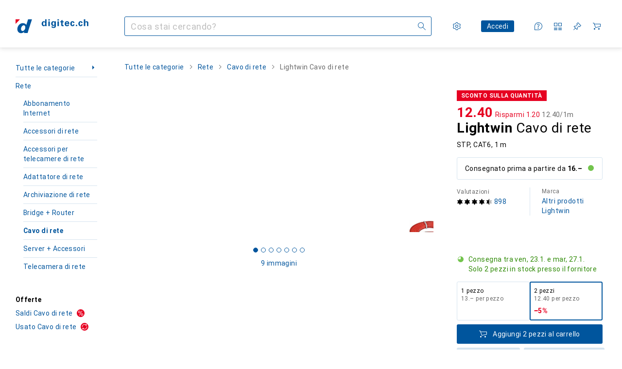

--- FILE ---
content_type: text/css
request_url: https://static03.galaxus.com/_next/static/css/09eba0f2a8b229e5.css
body_size: 8193
content:
.yCvaTPC{display:flex;flex-direction:row}@media (max-width:991px){.yCvaTPC{flex-wrap:wrap}.yCvaTPC>*{flex:1 1 120px}}.yCvaTPC{gap:8px;padding:24px}@media (min-width:992px){.yCvaTPC{justify-content:flex-end;padding:32px}}.yL24Ui8{display:flex;justify-content:center;margin-top:8px}.yrLZICp{padding-top:8px;margin-bottom:8px;color:var(--19q34jv);margin-right:-24px}.yrLZICp .yELSOsz{margin-top:-4px}.yrLZICp1{color:var(--v8dujx);padding-top:8px;margin-bottom:8px}@media (max-width:991px){.yrLZICp1{font:var(--ftb);letter-spacing:var(--ls0)}}.yrLZICp2{display:flex;margin-right:8px}.yrLZICp3{display:flex;flex-direction:column}.yrLZICp5{opacity:.5}.yZ2duIE{margin-right:16px}.yb014DO{display:inline-block;padding:4px 8px;margin:4px;border-style:solid;border-width:1px;font:var(--fta);letter-spacing:var(--ls0);line-height:1;text-transform:uppercase}.yEmJFYK{position:relative;aspect-ratio:1/1;display:flex;align-items:center;justify-content:center;background-color:var(--2tqzub);opacity:var(--akgbsb)}.yEmJFYK1{opacity:.5}.yEmJFYK2{width:48px;padding:4px}.yEmJFYK3,.yEmJFYK4{width:64px;padding:4px}@media (min-width:992px){.yEmJFYK4{width:80px}}.yEmJFYK5{width:64px;padding:4px}@media (min-width:992px) and (max-width:1839px){.yEmJFYK5{width:80px}}@media (min-width:1840px){.yEmJFYK5{width:136px;padding:8px}}.yEmJFYK6{width:56px;padding:4px}@media (min-width:700px) and (max-width:991px){.yEmJFYK6{width:64px}}@media (min-width:992px) and (max-width:1839px){.yEmJFYK6{width:80px}}@media (min-width:1840px){.yEmJFYK6{width:136px;padding:8px}}.yJolGZ8{overflow-wrap:anywhere}.yZgfWyX{margin-top:16px}.yYcUgGq{margin:4px}.yYcUgGq1{overflow:hidden;text-overflow:ellipsis;white-space:nowrap}.yYcUgGq3{color:var(--v16niv);border-color:var(--v16niv)}.yYcUgGq4{color:var(--1rwo1a7);border-color:var(--1rwo1a7)}.yGkIvnP{width:100%}.ycJ0xzb{color:var(--1hmhgt1)}.ycJ0xzb1{color:var(--v8dujx)}.ycJ0xzb{margin-top:4px}.yontvX7{margin-bottom:16px}.ywnJGJ7{display:flex;color:var(--1hmhgt1);margin-bottom:4px}.yh3CvT6{margin-left:4px;color:var(--zgi6zl);flex-grow:1;display:inline-flex}.yrBL5fl2{font:var(--ft0);letter-spacing:var(--ls0);width:100%;padding:7px 11px}@media (min-width:992px){.yrBL5fl2{padding-top:9px;padding-bottom:9px}}.yrBL5fl2{color:inherit;background-color:var(--mnsyke);border-radius:0;border-width:1px;border-style:solid;border-color:var(--1i4jrop)}.yrBL5fl2:focus{border-color:var(--1op5af4)}.yrBL5fl2:disabled{background-color:var(--7pw0f9);border-color:var(--16dqibr);color:var(--zgi6zl)}.yrBL5fl2::placeholder{color:var(--zgi6zl)}.yrBL5fl3{padding-left:37px}.yrBL5fl4{padding-right:37px}.yrBL5fl5:focus,.yrBL5fl5:not(:disabled){border-color:var(--mkbsy3)}.yrBL5fl6{position:relative}.yrBL5fl7{pointer-events:none;position:absolute;display:flex;top:12px;color:var(--csyw65)}.yrBL5fl8{color:var(--zgi6zl)}.yrBL5fl9{left:12px}.yrBL5flA{right:12px}.yrBL5flB{color:var(--x1pr6s)}.ymmkLET{box-sizing:border-box;width:100%;text-align:start}@media (max-width:991px){.ymmkLET1{max-height:65vh}}@media (min-width:992px){.ymmkLET1{max-height:400px}}.ymmkLET1{overflow-y:auto;overflow-x:hidden;display:flex;flex-direction:column;gap:8px;margin-bottom:16px}.ymmkLET2{margin-right:8px}.ybeP8RU{cursor:pointer;user-select:none;border:1px solid var(--fwcwr2);border-radius:3px;padding:12px 16px;background-color:var(--mnsyke);color:var(--a3wez2)}.ybeP8RU:disabled{pointer-events:none;opacity:.4;cursor:default}.ybeP8RU:focus-visible:not([disabled]){background-color:var(--mnsyke);outline:none;border:2px solid var(--13lbujv);padding:calc(12px - 1px) calc(16px - 1px);color:var(--ju5yqa)}@media (hover:hover) and (pointer:fine){.ybeP8RU:hover{border:1px solid var(--ju5yqa);color:var(--ju5yqa)}}.ybeP8RU:active{border:2px solid var(--1dcp944);padding:calc(12px - 1px) calc(16px - 1px);color:var(--a3wez2)}.ybeP8RU1.ybeP8RU1{cursor:default;border:2px solid var(--1dcp944);padding:calc(12px - 1px) calc(16px - 1px);color:var(--a3wez2)}.yhIJg1e1,.yhIJg1e2{width:50%;margin-top:16px;height:auto;padding:10px 18px 12px}.yhIJg1e2{margin-left:8px}.yhIJg1e3{display:flex}.yuAChNf{max-width:100%;max-height:100%}.ylfRmKq{color:var(--1b126oq);background-color:var(--2tqzub);opacity:var(--akgbsb);padding:16px}.ylfRmKq1{position:relative;display:flex;align-items:center;justify-content:center;max-width:var(--ylfRmKq2);margin:0 auto;aspect-ratio:var(--ylfRmKq3)}.ylfRmKq4{position:absolute}.ybWxutL{fill:var(--816hav)}.ybWxutL>path:last-of-type{filter:drop-shadow(0 0 1px rgb(0 0 0/12%)) drop-shadow(0 2px 2px rgb(0 0 0/6%))}.ybWxutL1{z-index:21}.ybWxutL2{position:relative;background-color:var(--816hav)}.ybWxutL3{width:264px}.ybWxutL4{width:400px}.ybWxutL2{padding:16px 40px 16px 16px;box-shadow:var(--3na90j)}.ybWxutL5.ybWxutL5{position:absolute;top:8px;right:8px}.ybWxutL6{margin-bottom:8px}.ylu1hrb{cursor:pointer;width:24px;height:24px;display:inline-flex;align-items:center;justify-content:center;border-radius:12px;border:none;color:var(--zgi6zl);background-color:transparent;position:relative}@media (hover:none) and (pointer:coarse){.ylu1hrb:before{content:"";position:absolute;inset:50%;translate:-50% -50%;width:100%;height:100%;min-width:40px;min-height:40px}}@media (hover:hover) and (pointer:fine){.ylu1hrb:before{content:"";position:absolute;inset:50%;translate:-50% -50%;width:100%;height:100%;min-width:24px;min-height:24px}}.ylu1hrb:hover{color:var(--1k779jv)}.ylu1hrb:focus-visible{color:var(--1k779jv);background-color:var(--1f6nfo1)}.yWEDHku{font-family:Georgia,Times New Roman,Times,serif;font-style:italic;font-weight:700}.ycz3UO3{margin:4px 0 0;color:var(--1ddv6cn);order:2}.ycz3UO3,.ycz3UO31{font:var(--ft13);letter-spacing:var(--ls12)}.ycz3UO31{width:20ch;margin-top:4px}.ygmXqRi{position:relative;display:flex;flex-direction:column}@media (min-width:992px){.ygmXqRi:focus-within
.ymXaMws3,.ygmXqRi:focus-within
.ymXaMws4,.ygmXqRi:hover
.ymXaMws3,.ygmXqRi:hover
.ymXaMws4{transform:scale(1.04)}}@media (max-width:699px){.ygmXqRi1{display:flex;flex-direction:row}}@media (min-width:700px){.ygmXqRi2{display:flex;flex-direction:row}}.yjjES1u{z-index:2}@media (hover:hover) and (pointer:fine){.yjjES1u:hover{opacity:0}}.yjjES1u:focus-visible{outline-offset:0}.yP1YN03{z-index:1;position:relative}.yP1YN031:after{content:" ";position:absolute;top:0;left:0;width:100%;height:100%;background-color:var(--19pdxr4)}@keyframes editorialTeaserImage_styled_fadeAnimation__P0hU8{0%{opacity:1}to{opacity:var(--1p7drkc)}}.yP1YN031:after{animation:editorialTeaserImage_styled_fadeAnimation__P0hU8 1s cubic-bezier(.83,0,.17,1) infinite alternate}@media (max-width:991px){.yP1YN031:after{animation:none;opacity:.4}}@media (prefers-reduced-motion:reduce){.yP1YN031:after{animation:none}}.yP1YN032{width:100%}.yP1YN032:before{display:block;content:" ";padding-top:100%}@media (min-width:700px){.yP1YN032:before{padding-top:50%}}.yP1YN033{position:relative;width:100%}.yP1YN033:before{display:block;content:" ";padding-top:50%}.yP1YN03 img{width:100%;transition:transform .3s}.yNJvtvT{height:28px;width:28px;background-color:var(--mnsyke);z-index:2}.yNJvtvT>svg{display:block}.ymXaMws{order:1;position:absolute;top:0;right:0;padding-left:12px;padding-bottom:12px}@media (max-width:699px){.ymXaMws1{width:24px;height:24px;top:unset;right:unset;left:0;bottom:0;padding:unset;padding-right:8px;padding-top:8px}}.ymXaMws2{width:24px;height:24px;top:unset;right:unset;left:0;bottom:0;padding:unset;padding-right:8px;padding-top:8px}.ymXaMws3,.ymXaMws4{z-index:1;position:absolute;inset:0}.ymXaMws5{left:16px;border:0;margin:0;color:var(--2tqzub);font:var(--ft0);letter-spacing:var(--ls0);text-transform:uppercase;bottom:12px}.ymXaMws5,.ymXaMws6{position:absolute;z-index:2}.ymXaMws6{inset:0;background:linear-gradient(180deg,rgb(0 0 0/16%),#000);opacity:.24}.ymXaMws7{position:relative;z-index:1;overflow:hidden;order:-1}@media (max-width:699px){.ymXaMws8{flex:0 1 30%;max-width:144px}}@media (min-width:700px){.ymXaMws9{width:200px;height:100px}}.yDmQJ5F{display:contents}.yKLL6K3{margin-top:16px;display:flex;flex-direction:column}@media (max-width:699px){.yKLL6K31{flex:1;padding-left:16px;margin-top:0;max-width:70%}}@media (min-width:700px){.yKLL6K32{flex:1;padding-left:16px;margin-top:0}}.yhnz9NY{font:var(--ft14);letter-spacing:var(--ls10);display:inline-block;text-transform:uppercase;margin:0}.yhnz9NY1{color:var(--l312ps)}.yhnz9NY2{color:var(--x8g5j4)}.yhnz9NY3{font:var(--ft14);letter-spacing:var(--ls10);width:20ch}.yROzYVs1{font:var(--ft12);letter-spacing:var(--ls11)}.yROzYVs2{font:var(--ft10)}.yROzYVs2,.yROzYVs3{letter-spacing:var(--ls4)}.yROzYVs3{font:var(--ft11)}.yROzYVs{overflow-wrap:break-word;hyphens:auto;margin-top:4px;color:var(--a3wez2);max-width:800px;order:1;text-wrap:pretty}.yROzYVs5{font:var(--ft12);letter-spacing:var(--ls11)}.yROzYVs6{font:var(--ft10)}.yROzYVs6,.yROzYVs7{letter-spacing:var(--ls4)}.yROzYVs7{font:var(--ft11)}.yROzYVs4{margin-top:4px;max-width:800px}.yJpquDC{display:flex;align-items:flex-start}.yJpquDC svg{flex-shrink:0;margin-right:8px}.yJpquDC1:first-letter{text-transform:capitalize}.yqz6ENl1{color:var(--15w8i5m)}.yqz6ENl2{color:var(--orpcq)}.yqz6ENl3{color:var(--1rgmdi2)}.yqz6ENl4{color:var(--q0c0r4)}.yqz6ENl5{color:var(--9tzhrd)}.yqz6ENl6{color:var(--1802cpk)}.yqz6ENl7{display:flex;align-items:center}.yqz6ENl7:after{content:"\200B"}.yqz6ENl8{display:inline-flex;flex-direction:row;align-items:center;margin-top:0}.yqz6ENl9{color:var(--dupgx1)}.yqz6ENlA{color:var(--1emv98y)}.yqz6ENlB{color:var(--1rgmdi2)}.yqz6ENlC{color:var(--136ew04)}.yqz6ENlD{color:var(--9tzhrd)}.yqz6ENlE{color:var(--1802cpk)}.ykgd9jc{display:flex;flex-direction:column}.yzbBRnS{display:inline-block}.yzbBRnS:first-letter{text-transform:capitalize}.yRGTUHk{display:inline-block;display:-webkit-box;line-height:1;overflow:hidden;-webkit-line-clamp:1;-webkit-box-orient:vertical}.yRGTUHk1{font:var(--ftg)}.yRGTUHk1,.yRGTUHk2{letter-spacing:var(--ls0);display:inline;color:var(--ju5yqa)}.yRGTUHk2{font:var(--ftb);line-height:1;margin-left:4px}@media (min-width:992px){.yRGTUHk2{font:var(--ft0);letter-spacing:var(--ls0);line-height:1}}@media (min-width:992px) and (max-width:1199px){.yRGTUHk3{display:none}}.yRGTUHk4{display:inline;font:var(--ftb);letter-spacing:var(--ls0);line-height:1;margin-left:4px;color:var(--1hmhgt1)}.yeRfwrJ.yeRfwrJ{margin-bottom:0;font:var(--ft9);letter-spacing:var(--ls0)}.yeRfwrJ.yeRfwrJ:not(:first-child){margin-top:16px}.yeRfwrJ1{margin-top:24px}.yKr3Gqt{display:grid}.yKr3Gqt1{font:var(--ft0);letter-spacing:var(--ls0);width:100%;padding:7px 11px}@media (min-width:992px){.yKr3Gqt1{padding-top:9px;padding-bottom:9px}}.yKr3Gqt1{color:inherit;background-color:var(--mnsyke);border-radius:0;border-width:1px;border-style:solid;border-color:var(--1i4jrop)}.yKr3Gqt1:focus{border-color:var(--1op5af4)}.yKr3Gqt1:disabled{background-color:var(--7pw0f9);border-color:var(--16dqibr);color:var(--zgi6zl)}.yKr3Gqt1::placeholder{color:var(--zgi6zl)}.yKr3Gqt2:focus,.yKr3Gqt2:not(:disabled){border-color:var(--mkbsy3)}.yKr3Gqt1{grid-area:1/1/2/2;overflow-y:hidden;min-height:38px}.yKr3Gqt1[style^=height]{overflow-y:auto}.yKr3Gqt1{resize:none}.yKr3Gqt3{font:var(--ft0);letter-spacing:var(--ls0);width:100%;padding:7px 11px}@media (min-width:992px){.yKr3Gqt3{padding-top:9px;padding-bottom:9px}}.yKr3Gqt3{color:inherit;background-color:var(--mnsyke);border-radius:0;border-width:1px;border-style:solid;border-color:var(--1i4jrop)}.yKr3Gqt3:focus{border-color:var(--1op5af4)}.yKr3Gqt3:disabled{background-color:var(--7pw0f9);border-color:var(--16dqibr);color:var(--zgi6zl)}.yKr3Gqt3::placeholder{color:var(--zgi6zl)}.yKr3Gqt3{grid-area:1/1/2/2;visibility:hidden;white-space:pre-wrap;overflow-wrap:break-word;overflow-x:hidden}.yKr3Gqt1[style^=height]+.yKr3Gqt3{height:0}.yKr3Gqt3:after{content:" "}.ybDCCYE{overflow-wrap:break-word}.ybDCCYE1{display:-webkit-box;-webkit-box-orient:vertical;overflow:hidden;-webkit-line-clamp:var(--ybDCCYE2);line-clamp:var(--ybDCCYE3)}@media (min-width:700px){.ybDCCYE1{-webkit-line-clamp:var(--ybDCCYE4);line-clamp:var(--ybDCCYE5)}}.galaxus .yYlHGku{--i-l-all:url(https://static03.galaxus.com/_next/static/media/galaxus_light_dyi_specs.5054b826.svg);--i-d-all:url(https://static03.galaxus.com/_next/static/media/galaxus_dark_dyi_specs.38b586c8.svg)}.digitec .yYlHGku{--i-l-all:url(https://static03.galaxus.com/_next/static/media/digitec_light_dyi_specs.17549096.svg);--i-d-all:url(https://static03.galaxus.com/_next/static/media/digitec_dark_dyi_specs.234548be.svg)}.yMYWssK1,.yMYWssK2{font:var(--fti);letter-spacing:var(--ls0);max-width:100%;margin-bottom:0;overflow:hidden;display:-webkit-box;-webkit-line-clamp:2;-webkit-box-orient:vertical}.yf3pOm7{position:fixed;z-index:5;width:205px;margin-top:4px;padding:8px 0;background:var(--mnsyke);box-shadow:var(--3na90j);max-width:205px}.yf3pOm71{opacity:0;translate:4px 0}.yf3pOm7{transition:opacity .2s linear,translate .5s cubic-bezier(.22,1,.36,1)}@media (prefers-reduced-motion:reduce){.yf3pOm7{transition:opacity .2s linear}}@starting-style{.yf3pOm7{opacity:0;translate:4px 0}}.yg3YKOo.yg3YKOo{padding:16px 0}.yg3YKOo1{position:relative}.yg3YKOo3{opacity:.2}@media (min-width:992px){.yg3YKOo2 .yg3YKOo1{opacity:0}}@media (min-width:992px){.yg3YKOo2:focus-within .yg3YKOo1,.yg3YKOo2:hover .yg3YKOo1{opacity:1}}.yg3YKOo4 button{cursor:pointer;-webkit-tap-highlight-color:transparent}.yOek23v2{display:flex;align-items:center;justify-content:center;padding:4px}@media (min-width:992px){.yOek23v2{padding:8px}}.yOek23v3{position:relative;display:flex;align-items:center;justify-content:center;cursor:pointer;padding:0;width:32px;height:32px;border-radius:50%}.yOek23v4{border:1px solid var(--yOek23v5);color:var(--yOek23v6);background:var(--yOek23v7)}.yOek23v3 .yOek23v,.yOek23v3 .yOek23v1{width:16px;height:16px}.yOek23v3[aria-disabled]{cursor:default;opacity:.6}.yOek23v3:before{content:"";position:absolute;inset:calc(-1px - 4px)}.yOek23v3:active:not([aria-disabled]),.yOek23v3:focus-visible:not([aria-disabled]),.yOek23v3:hover:not([aria-disabled]){color:var(--ju5yqa);border:1px solid var(--ju5yqa)}@media (min-width:992px){.yOek23v3{width:24px;height:24px}.yOek23v3 .yOek23v,.yOek23v3 .yOek23v1{width:12px;height:12px}.yOek23v3:before{inset:calc(-1px - 8px)}}.yOek23v8{display:flex;align-items:center;justify-content:center;min-width:40px;height:40px;margin:0;color:var(--el8vih)}.yOek23v9{position:absolute;left:50%;display:flex;width:82px;height:32px;border:1px solid var(--8tcvzo);border-radius:3px;transform:translate(-50%);transition:opacity .25s linear,transform .25s cubic-bezier(.83,0,.17,1)}@media (prefers-reduced-motion:reduce){.yOek23v9{transition:opacity .25s linear;transform:translate(-50%,12px)}}.yOek23v9{transition-delay:.2s;opacity:0;pointer-events:none;z-index:1}@media (min-width:992px){.yOek23v9{width:100px}}.yOek23vB{display:flex;align-items:center;justify-content:center;background:var(--mnsyke);flex:1;margin:0}.yOek23vC{color:var(--1ourvk)}.yOek23vB{border-right:1px solid var(--8tcvzo)}.yOek23vD{display:flex;align-items:center;justify-content:center;background:var(--mnsyke);flex:1;margin:0}.yOek23vE{color:var(--l312ps)}.yOek23vF{position:relative}.yOek23vF:hover .yOek23v9{opacity:1;transform:translate(-50%,12px)}.yOek23vG{display:inline-flex;align-items:center;gap:4px;margin:0 -4px}@media (min-width:992px){.yOek23vG{margin:0 -8px}}.ym2JMyq{display:grid;grid-auto-columns:auto auto auto 1fr auto;grid-template-areas:"arrow avatar info spacer actions" "_ _ additionalInfo additionalInfo additionalInfo";--post-author-info-gap:8px}@media (min-width:992px){.ym2JMyq{--post-author-info-gap:16px}}.ym2JMyq1{position:relative;display:contents;text-overflow:ellipsis;overflow:hidden}.ym2JMyq2{grid-column:2/4;grid-row:1;height:100%;width:100%;display:block}.ym2JMyq2.ym2JMyq2{z-index:0}.ym2JMyq3{grid-area:info;margin-left:var(--post-author-info-gap);color:var(--1hmhgt1);min-width:0}@media (min-width:992px){.ym2JMyq3{margin-left:16px}}.ym2JMyq4{display:block;max-width:max-content;z-index:1}.ym2JMyq4,.ym2JMyq5{overflow:hidden;text-overflow:ellipsis;white-space:nowrap}.ym2JMyq5{font:var(--ftb);letter-spacing:var(--ls0);margin:0}.ym2JMyq6{grid-area:actions;display:flex;column-gap:calc(4px + 4px);align-items:center;margin-left:8px}@media (min-width:992px){.ym2JMyq6{column-gap:calc(4px + 8px)}}.ym2JMyq7{grid-area:avatar}.ym2JMyq8{grid-area:arrow;transform:rotate(180deg);color:var(--1hmhgt1);align-self:center;margin-right:8px;min-width:16px}.ym2JMyq9{display:flex;align-items:center;justify-content:center;width:40px;height:40px}.ym2JMyqA.ym2JMyqA{display:none;color:var(--1hmhgt1)}@media (min-width:992px){.ym2JMyqA.ym2JMyqA{display:inline}}.ym2JMyqB{grid-area:additionalInfo;margin-left:var(--post-author-info-gap);display:block;color:var(--1hmhgt1);line-height:0}@media (min-width:992px){.ym2JMyqB{display:none}}.yS58u8K{display:flex;margin-right:8px;margin-bottom:2px}@media (min-width:992px){.yS58u8K{margin-bottom:4px}}.yS58u8K2{cursor:pointer;display:flex;align-items:center;width:100%;text-align:left;font-family:inherit;font:var(--ft0);letter-spacing:var(--ls0);padding:12px 24px;background-color:transparent;color:var(--1k779jv)}.yS58u8K2:hover{background-color:var(--12f6pt6)}@media (min-width:992px){.yS58u8K2{padding:14px 16px}}.yS58u8K2{text-decoration:none}.yS58u8K2:visited{color:initial}.yS58u8K3{cursor:pointer;display:flex;align-items:center;width:100%;text-align:left;font-family:inherit;font:var(--ft0);letter-spacing:var(--ls0);padding:12px 24px;background-color:transparent;color:var(--1k779jv)}.yS58u8K3:hover{background-color:var(--12f6pt6)}@media (min-width:992px){.yS58u8K3{padding:14px 16px}}.yqtrTOW{display:flex;justify-content:flex-end}.yLVSeDz{display:grid;gap:0 8px;grid-template-columns:1fr auto;grid-template-areas:"title icon" "text _";align-items:center}.yLVSeDz1{grid-area:icon}.yLVSeDz2{grid-area:title}.yLVSeDz3.yLVSeDz3{margin-top:-16px;margin-bottom:16px}.yLVSeDz4,.yLVSeDz5{color:var(--1hmhgt1);margin-bottom:0;grid-area:text}.yLVSeDz6{margin-bottom:24px}.yLVSeDz7{display:block;overflow:hidden;overflow-wrap:break-word;max-width:100%;min-width:0}.yRVAsLU{position:relative;padding-top:16px;padding-bottom:16px;border-top:1px solid transparent;border-bottom:1px solid transparent;overflow:hidden}.yRVAsLU:not(:first-child){border-top-color:var(--8tcvzo);margin-top:-1px}.yRVAsLU:not(:last-child){border-bottom-color:var(--8tcvzo)}@media (hover:hover) and (pointer:fine){.yRVAsLU.yRVAsLU:hover{background-color:var(--1t7vhzs)}}@media (hover:hover) and (pointer:fine){.yRVAsLU1:first-child:hover{border-top-color:var(--8tcvzo)}.yRVAsLU1:last-child:hover{border-bottom-color:var(--8tcvzo)}}@media (min-width:992px){.yRVAsLU{margin-left:24px;margin-right:24px}@media (hover:hover) and (pointer:fine){.yRVAsLU.yRVAsLU:hover{margin-left:0;margin-right:0;padding:16px 24px}}}.yRVAsLU2{position:absolute;inset:0;background-color:transparent;top:-16px;bottom:-16px}@media (min-width:992px){.yRVAsLU2{left:-24px;right:-24px}}.yRVAsLU3{list-style:none;transition:opacity .1s linear}@media (min-width:992px){.yRVAsLU3{margin:0 -24px;width:calc(100% + 2 * 24px)}}.yRVAsLU4{transition-delay:.1s;opacity:.3}.yRVAsLU5 .yRVAsLU:first-child{border-top:1px solid var(--8tcvzo)}.yEJ5t8i{margin-top:-16px;margin-bottom:-16px}.yEJ5t8i1{margin:0 8px 0 16px}.yEJ5t8i2{display:grid;grid-template-columns:1fr auto auto}.yEJ5t8i2.yEJ5t8i2{font:var(--ft0);letter-spacing:var(--ls0);color:var(--1k779jv)}.yEW6x7W{margin:0 auto;grid-area:illustration}.yEW6x7W.yEW6x7W{width:200px;max-width:100%;aspect-ratio:200/114}.yEW6x7W1{grid-area:message;display:flex;flex-direction:column;justify-content:center}.yEW6x7W2{max-width:max-content;margin:0 auto}.yEW6x7W3{display:grid;gap:24px;grid-template-columns:100%;grid-template-areas:"illustration" "message"}@media (min-width:992px){.yEW6x7W3{grid-template-columns:1fr auto;grid-template-areas:"illustration message"}}.yIC7p41{width:100%}.yS1BMS1{word-break:break-word;margin-bottom:8px}.yS1BMS11{color:var(--1hmhgt1);margin-bottom:16px}.yS1BMS12{margin:24px 0}.ySvnb0a{color:var(--1k779jv)}.yTODNF0{display:table}.yTODNF01{display:table-row}.yTODNF05{display:table-cell;padding:8px;border-right:1px solid var(--8tcvzo);text-align:center;white-space:nowrap}.yTODNF06{padding-left:0}.yTODNF07{border:0;padding-right:0}.yTODNF05{padding-top:0}.yTODNF08{display:table-cell;padding:8px;border-right:1px solid var(--8tcvzo);text-align:center;white-space:nowrap}.yTODNF09{padding-left:0}.yTODNF0A{border:0;padding-right:0}.yTODNF08{padding-top:0;padding-bottom:0}.yBO9EkO{width:50px}.yBO9EkO1{width:36px;margin:0 auto}.yY0maHM{max-width:240px}.yY0maHM1{width:85%}.yY0maHM2{margin-top:8px;width:70%}.yY0maHM3{display:flex;gap:8px;margin-top:16px}.yY0maHM4{width:36px;height:36px;border-radius:50%}.yY0maHM5,.yY0maHM6{margin-top:24px}.yY0maHM6{width:100px}.yY0maHM7{margin-top:24px}.yq5zA3l{display:flex;gap:8px}.yq5zA3l1{display:grid;grid-template-areas:"overlay"}.yq5zA3l2{grid-area:overlay}.yq5zA3l3{display:inline-block;position:relative;width:35px;height:35px;border:1px solid var(--8tcvzo);border-radius:50%;margin-right:0}.yq5zA3l4{position:relative;top:8px;display:block;font:var(--fta);letter-spacing:var(--ls0);text-align:center}.yq5zA3l5{position:absolute;inset:0;color:var(--1k779jv)}.yq5zA3l6{grid-area:overlay;width:36px;height:36px;z-index:1}.ydpQwUO{margin-top:16px}.yKchczv{display:flex;align-items:center}.yKchczv1{margin-left:8px;color:var(--1hmhgt1)}.yKchczv2{display:inline-block;white-space:nowrap;font-size:var(--yKchczv3);line-height:1;letter-spacing:var(--yKchczv4);margin-right:var(--yKchczv5)}.yKchczv2:before{margin-right:var(--yKchczv6)}.yKchczv2:after{color:var(--11uxnuz)}.yKchczv7:before{content:var(--yKchczv8)}.yKchczv7:after{content:var(--yKchczv9)}.yInOHdx{color:var(--1hmhgt1);margin-top:8px;margin-bottom:0}@media (min-width:992px){.yInOHdx{margin-top:0}}.ybYBlsN{display:flex;align-items:center;flex-direction:column}@media (min-width:992px){.ybYBlsN{flex-direction:row}}.ybYBlsN1{margin-left:auto}.ybYBlsN2{margin-top:8px}@media (min-width:992px){.ybYBlsN2{margin-top:0;margin-left:8px}}.ybYBlsN3{width:100%;text-align:left;display:flex}.ybYBlsN4{flex-direction:column}.ybYBlsN5{align-items:center}@media (min-width:992px){.ybYBlsN3{order:-1}}.ytyeHj3{flex-shrink:0;align-self:flex-start;margin-right:16px}.ytyeHj31{vertical-align:top}.yIByEnu{width:100%;display:flex;flex-direction:row}.yIByEnu1{flex-direction:column}.yIByEnu2{width:100%}.yIByEnu3{margin-bottom:0}.yIByEnu4{margin-bottom:32px}.yIByEnu5 .yKr3Gqt1::placeholder{font-size:16px}.ywdCA58{margin-top:calc(24px + 4px)}@media (min-width:992px){.ywdCA58{margin-top:calc(20px + 4px)}}.ywdCA581,.ywdCA582.ywdCA582{margin-bottom:0}.ywdCA583{display:flex;margin-top:16px;gap:16px}.ywdCA584{width:calc(100% - 40px - 16px)}.ywdCA585{margin-top:32px}.ywdCA586{margin:0}.ywdCA587,.ywdCA588{margin-top:16px}.yJPvjhS,.ywdCA589.ywdCA589{margin-bottom:0}.yJPvjhS1{margin-top:16px;margin-bottom:8px;color:var(--1hmhgt1)}.yJPvjhS2{margin:0}.yTsHfmn{display:flex;align-items:flex-start;color:var(--1k779jv);cursor:pointer}.yTsHfmn1{cursor:default;opacity:.4}.yTsHfmn2{position:relative;display:inline-flex;justify-content:center;align-items:center;width:18px;min-width:18px;height:18px;margin-right:12px;margin-top:3px}@media (min-width:992px){.yTsHfmn2{margin-top:1px}}.yTsHfmn3{position:absolute;appearance:none;content:"";inset:0;width:100%;height:100%;margin:0;border-width:1px;border-style:solid;border-radius:3px;border-color:var(--19bphjt)}.yTsHfmn4{border-color:var(--idx9s6)}.yTsHfmn3:checked{background-color:var(--1op5af4);border-color:var(--19bphjt)}.yTsHfmn3:focus-visible{outline:var(--19bphjt) solid 2px;outline-offset:1px}.yTsHfmn3:not(:disabled){cursor:pointer}.yTsHfmn5{color:var(--mnsyke);display:none}.yTsHfmn3:checked+.yTsHfmn5{display:initial}.yIqYOZE{display:flex;align-items:center;column-gap:16px}.yIqYOZE1{display:flex;flex-direction:column;align-items:flex-start}.yIqYOZE2{flex-shrink:0}.yIqYOZE3{color:var(--1hmhgt1)}.ydaVCjW{margin-top:24px}@media (min-width:992px){.ydaVCjW{margin-top:16px}}.ydaVCjW1{margin-top:16px}.yUxzNwB{margin-bottom:16px}.yUxzNwB2{height:384px}.yUxzNwB3{height:112px}@media (min-width:992px){.yUxzNwB4{height:236px}.yUxzNwB5{height:104px}}.yQSz99C{height:40px;transform:rotate(180deg);color:var(--1hmhgt1)}.ydbezsM{margin:32px 0}.ydbezsM1{position:relative}.ydbezsM1:after,.ydbezsM1:before{content:"";position:absolute;height:1px;left:0;right:0;background:var(--8tcvzo)}.ydbezsM1:before{top:-1px}.ydbezsM1:after{bottom:0}.ydbezsM2{margin-top:32px}.yMEb31e{display:flex;gap:8px;overflow:hidden;max-width:100%}.yMEb31e .yYcUgGq,.yMEb31e .ysfP4eu{margin:0}.ysfP4eu{border-color:var(--6w2yz3);background-color:var(--6w2yz3);color:var(--2tqzub)}.ysfP4eu2{overflow:hidden;text-overflow:ellipsis;white-space:nowrap}.yUvVz5k{font-size:13px;line-height:1}.yUvVz5k1{width:4px;height:4px;overflow:hidden}.yeovsoY{display:flex;flex-direction:row}.yeovsoY1{gap:16px}@media (min-width:992px){.yeovsoY{gap:0}}.yeovsoY2{position:relative;display:inline-flex;z-index:4;padding:8px}@media (hover:none),(pointer:coarse){.yeovsoY2:active{opacity:.35}}.ykfMStF{position:absolute;left:0;top:0;width:100%;height:100%;z-index:2}.ykfMStF1{background:var(--2tqzub)}.ykfMStF2{position:absolute;display:flex;width:100%;height:100%;aspect-ratio:1/1;justify-content:center;align-items:center}.ykfMStF3{opacity:0}.yWftDNP{transition:opacity .2s linear}@media (min-width:700px){.yWftDNP{position:absolute;right:8px;bottom:24px}}@media (min-width:992px){.yWftDNP{right:16px}}@media (min-width:992px){@media (hover:hover) and (pointer:fine){.yWftDNP1{opacity:0}}}.yWftDNP:focus-within{opacity:1}.yWftDNP2{position:relative;display:flex;align-items:center;gap:16px;padding:16px}.yWftDNP3{opacity:.2}.yWftDNP4{opacity:.5}.yWftDNP5{opacity:1}@media (min-width:700px){.yWftDNP2{gap:32px}}@media (min-width:992px){.yWftDNP2{padding:16px 24px}}@media (min-width:1400px){.yWftDNP2{gap:64px}}@media (min-width:992px){.yWftDNP2:hover .yWftDNP{opacity:1}}@media (hover:none),(pointer:coarse){.yWftDNP2:active:not(:has(.yWftDNP:active)){opacity:.35}}.yWftDNP6{padding:0;flex:1 0 30%}.yWftDNP7{padding:8px}@media (min-width:700px){.yWftDNP8{padding:16px}.yWftDNP6{flex:1 0 25%}}.yWftDNP9{width:100%;display:grid;overflow:hidden;column-gap:16px;grid-auto-rows:min-content;grid-template-columns:4fr 1fr;grid-template-areas:"productTypeLink availability" "labelArea labelArea" "price price" "title title" "properties properties" "energyLabelEu energyLabelEu" "ratingAndButtons ratingAndButtons"}.yWftDNPA{grid-area:productTypeLink;justify-self:start;margin-bottom:4px;z-index:4;font:var(--ftb);letter-spacing:var(--ls0)}@media (min-width:700px){.yWftDNPA{font:var(--ft0);letter-spacing:var(--ls0);margin-bottom:8px}}.yWftDNPB{grid-area:availability;justify-self:end;z-index:4}.yWftDNPC{grid-area:labelArea;display:flex;flex-direction:row;align-items:flex-end}.yWftDNPC>*{padding-bottom:4px}@media (min-width:700px){.yWftDNPC>*{padding-bottom:8px}}.yWftDNPC>:not(:last-child){margin-right:8px}.yWftDNPD{grid-area:price}.yWftDNPE{grid-area:title}.yWftDNPF{grid-area:properties}.yWftDNPG{overflow-x:hidden;text-overflow:ellipsis;white-space:nowrap;color:var(--1mds2u2);margin-bottom:0}@media (min-width:700px){.yWftDNPG{padding-bottom:4px}}.yWftDNPG{font:var(--ftb);letter-spacing:var(--ls0)}@media (min-width:992px){.yWftDNPG{font:var(--ft0);letter-spacing:var(--ls0)}}@media (min-width:1400px){.yWftDNPG{-webkit-line-clamp:3;-webkit-box-orient:vertical;white-space:normal;overflow-y:hidden;padding-top:2px}}.yWftDNPH{position:relative;z-index:4}.yWftDNPI{grid-area:energyLabelEu;margin-top:8px;margin-bottom:8px}@media (min-width:700px){.yWftDNPI{margin-top:4px}}.yWftDNPJ{grid-area:ratingAndButtons;display:flex;align-items:center;justify-content:space-between;margin-top:16px;min-height:32px}@media (min-width:700px){.yWftDNPJ{margin-top:4px;min-height:15px}}@media (min-width:992px){.yUnQLh4.yUnQLh4{transform:scale(.8);margin-right:4px;vertical-align:sub}}.yUnQLh41{display:block;margin-top:16px;white-space:nowrap;overflow:hidden;text-overflow:ellipsis}.ys1hp16{display:flex;flex-direction:column;font:var(--ftb);letter-spacing:var(--ls0)}.ys1hp161{height:320px;margin:0 auto;object-fit:contain}.yf3E5xY{flex-shrink:0}.yf3E5xY1{cursor:pointer}.yf3E5xY2{cursor:default}.ywlxsTq{--height:22px}@media (max-width:699px){.ywlxsTq{--height:23px}}.ywlxsTq{position:relative;display:block;padding:0 6px 0 11px;height:var(--height);line-height:var(--height);min-width:35px;color:var(--2tqzub);font:var(--fta);letter-spacing:var(--ls0);text-align:right}.ywlxsTq1{cursor:pointer}.ywlxsTq2{cursor:default}.ywlxsTq{background-color:var(--ywlxsTq3);clip-path:polygon(100% 0,20% 0,0 50%,20% 100%,100% 100%)}.ywlxsTq4{padding-left:6px;padding-right:11px;text-align:left;clip-path:polygon(0 0,calc(100% - 7px) 0,100% 50%,calc(100% - 7px) 100%,0 100%)}.ywlxsTq5,.ywlxsTq6{line-height:var(--height)}.ywlxsTq6{top:-.33em;font-size:8px}.yzMqgQi{display:flex;flex-direction:column;font:var(--ftb);letter-spacing:var(--ls0)}.yzMqgQi1{height:320px;margin:0 auto;object-fit:contain}.yanylD8{display:flex;align-items:center;gap:8px}.yanylD81.yanylD81{margin:0;color:var(--1hmhgt1);font:var(--ftb);letter-spacing:var(--ls0)}.yn56Vos{--height:22px}@media (max-width:699px){.yn56Vos{--height:23px}}.yn56Vos{position:relative;display:block;padding:0 6px 0 11px;height:var(--height);line-height:var(--height);min-width:35px;color:var(--2tqzub);font:var(--fta);letter-spacing:var(--ls0);text-align:right}.yn56Vos1{cursor:pointer}.yn56Vos2{cursor:default}.yn56Vos{background-color:var(--yn56Vos3);clip-path:polygon(100% 0,20% 0,0 50%,20% 100%,100% 100%)}.yn56Vos4{padding-left:6px;padding-right:11px;text-align:left;clip-path:polygon(0 0,calc(100% - 7px) 0,100% 50%,calc(100% - 7px) 100%,0 100%)}.yn56Vos5{min-width:51px;height:22px;font-size:18px;line-height:22px}.yn56Vos6,.yn56Vos7{line-height:var(--height)}.yn56Vos7{top:-.33em;font-size:8px}.ygWw8iP{flex-shrink:0}.ygWw8iP1{cursor:pointer}.ygWw8iP2{cursor:default}.yJEYnCX{display:flex;align-items:center;gap:8px}.yuc5sw6{background:var(--mnsyke);white-space:nowrap}@keyframes yuc5sw61{0%{opacity:0}to{opacity:1}}@keyframes yuc5sw62{0%{opacity:1;transform:translateY(0)}to{opacity:0;transform:translateY(50%);width:0}}.yuc5sw63{flex-shrink:0}.yuc5sw64{min-height:13px;opacity:0;animation-duration:.4s;animation-delay:.2s;animation-fill-mode:forwards;animation-name:yuc5sw61}.yuc5sw65{position:absolute;left:0;overflow:hidden;min-height:13px;opacity:1;animation-name:yuc5sw62;animation-duration:.3s;animation-fill-mode:forwards}.yUomLv2{position:relative;overflow:hidden;width:100%}.yUomLv21{left:0;top:0;width:100%;position:absolute}.yUomLv21:before{content:"\200B";white-space:normal}.yQWJYvI{display:flex;flex-flow:row nowrap;overflow:hidden;justify-content:flex-start;color:var(--1vd89ah)}.yQWJYvI1{color:var(--l312ps)}.yQWJYvI2{position:relative;flex-grow:1;overflow:hidden;font:var(--ftb);letter-spacing:var(--ls0)}.yQWJYvI3{height:4px;background:var(--18mbd5k)}@media (min-width:992px){.yQWJYvI3{margin-top:5px}}.yQWJYvI4{transition:width .2s cubic-bezier(.83,0,.17,1) .2s;height:100%;background:var(--vek2ri)}.yQWJYvI5{background:var(--idx9s6)}.yQWJYvI4{width:var(--yQWJYvI6)}.yoo3LAT{position:relative;margin:32px 0}.yoo3LAT:after,.yoo3LAT:before{content:"";position:absolute;height:1px;left:0;right:0;background:var(--8tcvzo)}.yoo3LAT:before{top:-1px}.yoo3LAT:after{bottom:0}.ytYtqcV{margin-left:8px;position:relative;cursor:pointer;background-color:var(--2tqzub);opacity:var(--akgbsb);padding:4px}.ybwz6XY{position:relative;padding:16px 0;margin:16px 32px;border-top:1px solid var(--8tcvzo);border-bottom:1px solid var(--8tcvzo)}.ybwz6XY1{margin-bottom:32px}.ybwz6XY2{display:inline;font:var(--ft9);letter-spacing:var(--ls0);word-break:break-word}.ybwz6XY3{display:block}@media (min-width:700px){.ybwz6XY3{display:inline;margin-left:16px}}.ybwz6XY4{display:block}@media (min-width:992px){.ybwz6XY4{position:absolute;right:0;display:inline}}.ybwz6XY5{display:flex;flex-flow:row wrap}.ybwz6XY5>div{flex-basis:21%}@media (min-width:992px){.ybwz6XY5>div{flex-basis:auto}}.yIhpqMo{margin-bottom:32px}.ykUQdm1{margin-bottom:8px}.yS9YD6c,.yS9YD6c1{margin-top:16px}.yS1l5fB{height:100%;width:100%;position:relative}.yS1l5fB1{top:50%;transform:translate(-50%,-50%)}.yS1l5fB1,.yS1l5fB2{position:absolute;left:50%}.yS1l5fB2{width:96%;height:100%;object-fit:contain;transition:opacity .5s;transform:translateX(-50%)}.ylrDIeN{flex:0 0 68px;min-height:68px;min-width:68px;height:68px;width:68px;object-fit:contain}.yPJkdJ7.yPJkdJ7{position:absolute;top:16px;right:8px;z-index:2}@media (max-width:991px){.yPJkdJ7.yPJkdJ7{color:var(--wuc7rf)}@media (hover:hover) and (pointer:fine){.yPJkdJ7.yPJkdJ7:hover{color:var(--nlm8dm)}}}.yPJkdJ71.yPJkdJ71{overflow:hidden}.yPJkdJ72{display:flex;flex-direction:column;height:100%}@media (min-width:992px){.yPJkdJ72{display:grid;grid-template-columns:1fr minmax(auto,396px);grid-template-rows:auto 1fr;grid-template-areas:"stage heading" "stage thumbnails"}}@media (min-width:1840px){.yPJkdJ72{grid-template-columns:1fr minmax(auto,490px)}}.yPJkdJ73.yPJkdJ73{display:contents}@media (min-width:992px){.yPJkdJ74.yPJkdJ74{margin-top:64px}}.yPJkdJ76.yPJkdJ76 .yoPT1qF1{height:48px;width:48px}@media (hover:none),(pointer:coarse){.yPJkdJ76.yPJkdJ76.yPJkdJ76.yPJkdJ76{display:none}}.yPJkdJ76.yPJkdJ76{right:40px;padding:0 16px}.yPJkdJ77.yPJkdJ77 .yoPT1qF1{height:48px;width:48px}@media (hover:none),(pointer:coarse){.yPJkdJ77.yPJkdJ77.yPJkdJ77.yPJkdJ77{display:none}}.yPJkdJ77.yPJkdJ77{left:0;padding:0 16px}.ywOUKDO{position:relative;min-height:0}.ywOUKDO1{position:relative;width:100%;height:100%;user-select:none;display:flex;touch-action:pan-x pan-y pinch-zoom;overscroll-behavior-x:contain;scroll-snap-type:x mandatory;scrollbar-width:none;overflow-x:scroll;overflow-y:hidden}.ywOUKDO2{overflow-x:hidden;overscroll-behavior-x:none;scroll-snap-type:none;touch-action:none}.ywOUKDO1:focus-visible{outline:none;border:2px solid var(--el8vih)}.ywOUKDO1::-webkit-scrollbar{display:none}.yDa7976{display:flex;flex:0 0 0;align-items:center;justify-content:center;min-width:100%;transform-origin:0 0;touch-action:none}.yDa79761{touch-action:pan-x pan-y;scroll-snap-align:center;scroll-snap-stop:always}.yanQc8r{scroll-snap-align:start}@media (max-width:991px){.yanQc8r{padding:1px calc(((100%) / var(--1bopjn0) - 98px) / 2)}}@media (max-width:991px){.yanQc8r:first-child{margin-left:1px;padding-left:24px}}@media (max-width:991px){.yanQc8r:last-child{margin-right:1px;padding-right:24px}}.yanQc8r2.yanQc8r2{background:var(--2tqzub);padding:0}.yanQc8r2.yanQc8r2>:first-child{border:2px solid var(--2tqzub);border-radius:2px}.yanQc8r2.yanQc8r2:hover>:first-child{border:2px solid var(--mnsyke);border-radius:2px}.yanQc8r2.yanQc8r2:focus-visible{padding:0 calc(((100%) / var(--1bopjn0) - 98px) / 2);background:var(--2tqzub);border-width:1px;outline:1px solid var(--13lbujv);outline-offset:0}.yanQc8r2.yanQc8r2:focus-visible.yanQc8r2.yanQc8r2:focus-visible>:first-child{border:2px solid var(--mnsyke);border-radius:2px}.yanQc8r2.yanQc8r2:active{border-width:1px;outline:1px solid var(--1dcp944);padding:0}.yanQc8r2.yanQc8r2:active.yanQc8r2.yanQc8r2:active>:first-child{border:2px solid var(--mnsyke);outline:1px solid var(--1dcp944);border-radius:2px;cursor:default}.yanQc8r3.yanQc8r3{border-width:1px;outline:1px solid var(--1dcp944);padding:0}.yanQc8r3.yanQc8r3.yanQc8r3.yanQc8r3>:first-child{border:2px solid var(--mnsyke);outline:1px solid var(--1dcp944);border-radius:2px;cursor:default}.yanQc8r4{display:flex;justify-content:center;align-items:center;flex-grow:1;border:2px solid transparent;box-sizing:border-box;width:98px;aspect-ratio:1/1;padding:12px}.yO8yZv6,.yha891H{position:relative}.yO8yZv6{padding:12px 0 24px;view-transition-name:thumbnail-pagination;--1bopjn0:2.5}@media screen and (min-width:320px){.yO8yZv6{--1bopjn0:2.5}}@media screen and (min-width:375px){.yO8yZv6{--1bopjn0:3.5}}@media screen and (min-width:430px){.yO8yZv6{--1bopjn0:3.5}}@media screen and (min-width:600px){.yO8yZv6{--1bopjn0:5.5}}@media (min-width:992px){.yO8yZv6{--1bopjn0:3;max-width:1040px;margin:0 32px;padding:0;width:100%;overflow:hidden}}@media (min-width:1840px){.yO8yZv6{margin:0 64px;padding:0}}@media (max-aspect-ratio:3/4) and (min-height:1000px){.yO8yZv6{max-width:none;flex-shrink:0}}.yO8yZv6 img{user-select:none}.yO8yZv6:after,.yO8yZv6:before{position:absolute;z-index:10;top:0;display:block;width:10px;height:100%;content:"";pointer-events:none}.yO8yZv61{display:flex;overflow-x:auto;scroll-snap-type:x mandatory;-webkit-overflow-scrolling:touch;scrollbar-width:none}.yO8yZv61::-webkit-scrollbar,.yO8yZv61::-webkit-scrollbar-thumb,.yO8yZv61::-webkit-scrollbar-track,.yO8yZv61::-webkit-scrollbar-track-piece{display:none;width:0!important;height:0!important;background-color:transparent;color:var(--mnsyke);appearance:none;scrollbar-width:none}@media (min-width:992px){.yO8yZv61{max-width:396px;height:100%;padding:1px 1px 32px;place-content:flex-start flex-start;flex-wrap:wrap;gap:16px;overflow-y:auto}}@media (max-aspect-ratio:3/4) and (min-height:1000px){.yO8yZv61{padding:24px 0;max-width:none;display:flex;flex-flow:row nowrap;overflow-y:hidden;overflow-x:auto}}.yoPT1qF{z-index:2;top:0;min-width:40px;cursor:pointer;height:100%}.yoPT1qF,.yoPT1qF1{position:absolute;display:flex;align-items:center}.yoPT1qF1{top:calc(50% - 20px);opacity:0;justify-content:center;height:40px;width:40px;border-radius:50%;box-shadow:var(--3na90j);color:var(--2tqzub);background:var(--gowxvt);border:1px solid var(--1kv95zd);transition:opacity .2s linear;-webkit-tap-highlight-color:transparent;-webkit-touch-callout:none;user-select:none}.yoPT1qF1:not([disabled]){cursor:pointer}.yoPT1qF1[disabled]{color:var(--zgi6zl);background:transparent;border-color:var(--18mbd5k)}@media (min-width:992px){.yoPT1qF1:focus-visible{opacity:1}.yoPT1qF:hover:not([disabled],:active) .yoPT1qF1{color:var(--2tqzub);background:var(--jfj8r7);border-color:var(--jfj8r7)}.ywOUKDO:hover .yoPT1qF1{opacity:1}}.yoPT1qF2{left:16px}.yoPT1qF3{right:16px}.yY3vuzQ{flex-grow:1;background-color:var(--2tqzub);opacity:var(--akgbsb)}@media (min-width:992px){.yY3vuzQ{grid-area:stage}.yY3vuzQ1.yY3vuzQ1{grid-area:thumbnails;flex-wrap:wrap;min-height:0}}@media (min-width:992px){@supports (view-transition-name:none){.yY3vuzQ1.yY3vuzQ1{opacity:0}.yY3vuzQ2.yY3vuzQ2{transition:opacity .2s linear .45s;opacity:1}}}.yRM8pkj1:after{content:"…"}.yRM8pkj3{display:none}.yozTcH3{all:unset;height:100%;width:100%;text-align:center}.yozTcH31{width:inherit}.yozTcH32{display:grid;grid-template-columns:repeat(2,minmax(80px,140px));gap:16px}@media (min-width:700px) and (max-width:991px){.yozTcH32{grid-template-columns:repeat(4,minmax(80px,140px))}}@media (min-width:992px){.yozTcH32{grid-template-columns:repeat(5,minmax(80px,140px))}}.yozTcH33{display:flex;flex-wrap:wrap;gap:16px}.yozTcH36{transition:opacity .2s linear;background-size:cover;background-position:50%;background-color:transparent;position:relative;cursor:pointer}.yozTcH36:before{display:block;content:" ";padding-top:75%}.yozTcH36{background-image:var(--yozTcH37)}.yozTcH38{flex:0 0 78px;max-width:78px;color:var(--el8vih);border:1px solid var(--8tcvzo)}.yozTcH36:hover{opacity:.9}.yozTcH39{display:flex;justify-content:center;align-items:center;border:1px solid var(--8tcvzo);color:var(--el8vih);position:relative;cursor:pointer}.yozTcH39:before{display:block;content:" ";padding-top:75%}.yozTcH3A{flex:0 0 78px;max-width:78px;border:1px solid var(--8tcvzo);color:var(--el8vih)}.yozTcH39:hover{color:var(--1e2y184)}.yozTcH39:active{color:var(--1k779jv)}.yozTcH39:focus{text-decoration:underline}.yTHCKMh1{margin-left:16px}.yTHCKMh{overflow-wrap:break-word;hyphens:auto}.yVQbh18{padding:0 24px;margin:0 -24px}.yE72vJM{margin-top:40px;padding-bottom:4px}.yE72vJM1{font:var(--ft9);letter-spacing:var(--ls0);margin-bottom:4px}.yE72vJM2{display:flex;align-items:center;padding:4px 0}.yvaOzbt{color:var(--a3wez2);width:var(--2cviwc1);height:var(--2cviwc0)}.yvaOzbt1{z-index:13}.yvaOzbt1:is([data-show=true]){transform:translateX(0)}.yvaOzbt1:is([data-show=false]){transform:translateX(calc(var(--2cviwc0) * -1))}.yvaOzbt2.yvaOzbt2{top:9px;right:12px;width:10px;height:10px}.yEe2TP5{flex:1;overflow:hidden;position:relative;display:flex;transform-origin:center left}.yEe2TP5:is([data-shrink=true]){transform:scale(.71);transition:transform .5s cubic-bezier(.22,1,.36,1)}.yEe2TP5:is([data-shrink=false]){transform:scale(1);transition:transform .25s cubic-bezier(.39,0,0,1)}.yEe2TP51.yEe2TP51{margin:0;line-height:var(--2cviwc0);height:var(--2cviwc0);position:relative;overflow:hidden;display:inline-block;white-space:nowrap;text-overflow:ellipsis;background-color:var(--mnsyke);z-index:1;flex:1}.ysVH7qg{flex:1}.ysVH7qg1{--2cviwc0:44px;--2cviwc1:48px;padding:12px 0;margin-bottom:-16px;display:flex;height:var(--40sp2i4);background:var(--mnsyke);justify-content:center;position:relative}.ysVH7qg1:before{content:"";position:absolute;bottom:0;left:0;height:calc(var(--40sp2i4) + var(--40sp2i3));width:100%;pointer-events:none;box-shadow:var(--19l6crt)}@media (prefers-reduced-motion:reduce){.ysVH7qg1:before{transition:none}}.ysVH7qg1:is([data-has-scrolled=true]):before{opacity:1;transition:opacity .5s cubic-bezier(.39,0,0,1)}.ysVH7qg1:is([data-has-scrolled=false]):before{opacity:0;transition:opacity .25s cubic-bezier(.83,0,.17,1)}.ysVH7qg1:has(.yEe2TP5:first-child){padding-left:16px}.ysVH7qg2{position:relative}
/*# sourceMappingURL=/_next/static/sourcemaps/static/css/09eba0f2a8b229e5.css.map*/

--- FILE ---
content_type: application/javascript
request_url: https://www.digitec.ch/YWDT8NB7E/f8ckRQmpw/7fhOVr1t1NOYch3w/AVEzIQ/NUlo/ez5zAhIB
body_size: 170683
content:
(function(){if(typeof Array.prototype.entries!=='function'){Object.defineProperty(Array.prototype,'entries',{value:function(){var index=0;const array=this;return {next:function(){if(index<array.length){return {value:[index,array[index++]],done:false};}else{return {done:true};}},[Symbol.iterator]:function(){return this;}};},writable:true,configurable:true});}}());(function(){KP();qB6();LM6();var Qr=function(Jn,qB){return Jn===qB;};var cr=function(Jm,LM){return Jm>=LM;};var ZJ=function(l5){var Ez=l5%4;if(Ez===2)Ez=3;var xr=42+Ez;var ZM;if(xr===42){ZM=function zB(A8,Cm){return A8*Cm;};}else if(xr===43){ZM=function p5(V9,rb){return V9+rb;};}else{ZM=function p8(KJ,M9){return KJ-M9;};}return ZM;};var J;var sM=function UB(hB,Cp){'use strict';var Bz=UB;switch(hB){case Vf:{var wB;rm.push(Fr);return wB=Ln()[cm(L9)](lW,fN),rm.pop(),wB;}break;case QL:{return this;}break;case th:{return this;}break;case rw:{var WB=Cp[xg];rm.push(f8);var gq;return gq=WJ(vI,[pB()[gx(wx)].call(null,BJ,Xr,Sq,LW,rM),WB]),rm.pop(),gq;}break;case LP:{var Fp=Cp[xg];var qM=Cp[CI];var lx=Cp[Yc];rm.push(lm);try{var zd=rm.length;var RJ=qW(qW(xg));var kq;return kq=WJ(vI,[xm()[xz(Az)].apply(null,[Uq,Ep,qW(qW([])),dn]),mn(typeof Ln()[cm(cJ)],k5('',[][[]]))?Ln()[cm(db)].apply(null,[vq,Az]):Ln()[cm(wb)](Km,rN),Ln()[cm(px)].call(null,Rq,pD),Fp.call(qM,lx)]),rm.pop(),kq;}catch(H9){rm.splice(lN(zd,Zp),Infinity,lm);var BB;return BB=WJ(vI,[Qr(typeof xm()[xz(Yp)],'undefined')?xm()[xz(Xr)].apply(null,[HN,tp,t5,Gd]):xm()[xz(Az)](Uq,qW(nr),Az,dn),pB()[gx(Vx)].call(null,rD,qN,Jx,qW(qW(nr)),pD),mn(typeof Ln()[cm(Lp)],k5([],[][[]]))?Ln()[cm(px)](Rq,pD):Ln()[cm(wb)].call(null,zm,En),H9]),rm.pop(),BB;}rm.pop();}break;case VI:{var vz=Cp[xg];rm.push(mD);var Hq;return Hq=vz&&QB(Ln()[cm(dr)].call(null,CN,j9),typeof J[mn(typeof Hz()[gb(Kx)],'undefined')?Hz()[gb(nr)].apply(null,[cW,Vr,RM,t9,Z9,dz]):Hz()[gb(Zp)](bx,Hm,L8,Ud,Sn,A9)])&&Qr(vz[Nd()[qn(t9)](wb,w9,L5)],J[Hz()[gb(nr)](wn,wb,RM,t9,zW,dz)])&&mn(vz,J[Hz()[gb(nr)].call(null,Gx,Uz,RM,t9,hN,dz)][Ln()[cm(nr)](n8,bd)])?Nd()[qn(pD)](Rr,WD,Mb):typeof vz,rm.pop(),Hq;}break;case Af:{var lr=Cp[xg];return typeof lr;}break;case kY:{return this;}break;case V0:{var IJ=Cp[xg];var I9;rm.push(Qb);return I9=IJ&&QB(Qr(typeof Ln()[cm(pD)],k5('',[][[]]))?Ln()[cm(wb)].apply(null,[vm,Bp]):Ln()[cm(dr)](hq,j9),typeof J[Hz()[gb(nr)](LW,f9,RM,t9,Rr,wJ)])&&Qr(IJ[Nd()[qn(t9)](wb,x5,qW(qW({})))],J[Hz()[gb(nr)].call(null,Im,KN,RM,t9,kN,wJ)])&&mn(IJ,J[mn(typeof Hz()[gb(Uz)],k5([],[][[]]))?Hz()[gb(nr)].apply(null,[qW(nr),Zb,RM,t9,Vr,wJ]):Hz()[gb(Zp)].call(null,Gx,Ym,H5,S9,qW(nr),Wx)][Ln()[cm(nr)](YJ,bd)])?Nd()[qn(pD)](Rr,tb,Oz):typeof IJ,rm.pop(),I9;}break;case Ph:{var Vq=Cp[xg];return typeof Vq;}break;case zP:{var Bm=Cp[xg];var vn=Cp[CI];var V5=Cp[Yc];rm.push(fm);Bm[vn]=V5[Ar()[TM(nr)](Q9,qN,W8,cJ,cn)];rm.pop();}break;case O:{var bm=Cp[xg];rm.push(nb);var Z8=J[Nd()[qn(Z9)](kI,Sr,Tm)](bm);var Dr=[];for(var QD in Z8)Dr[xm()[xz(fp)](bB,Mr,rd,Km)](QD);Dr[Ln()[cm(ON)](kd,z5)]();var G5;return G5=function jn(){rm.push(cM);for(;Dr[Nd()[qn(nr)](F8,EJ,bx)];){var Qx=Dr[xm()[xz(fq)].call(null,nd,Sn,xq,Zp)]();if(AR(Qx,Z8)){var NZ;return jn[Ar()[TM(nr)](Hb,qN,KN,Uz,cn)]=Qx,jn[Ar()[TM(wx)](OW,jR,Tm,Ym,bO)]=qW(Zp),rm.pop(),NZ=jn,NZ;}}jn[Ar()[TM(wx)](OW,jR,Aj,ON,bO)]=qW(nr);var dS;return rm.pop(),dS=jn,dS;},rm.pop(),G5;}break;case R:{var gZ=Cp[xg];var MU=Cp[CI];var IU=Cp[Yc];return gZ[MU]=IU;}break;case s6:{var A2=Cp[xg];var TD;rm.push(KT);return TD=A2&&QB(Ln()[cm(dr)](LB,j9),typeof J[Hz()[gb(nr)](V7,Xr,RM,t9,gR,F)])&&Qr(A2[Nd()[qn(t9)].apply(null,[wb,wN,Bj])],J[Hz()[gb(nr)](PT,LW,RM,t9,xq,F)])&&mn(A2,J[Hz()[gb(nr)].call(null,pD,Gx,RM,t9,wb,F)][Qr(typeof Ln()[cm(nt)],k5('',[][[]]))?Ln()[cm(wb)].call(null,Gl,Zl):Ln()[cm(nr)](Jq,bd)])?Qr(typeof Nd()[qn(SU)],k5([],[][[]]))?Nd()[qn(Zp)](GR,t9,KA):Nd()[qn(pD)](Rr,jW,Vr):typeof A2,rm.pop(),TD;}break;case Ch:{var Y7=Cp[xg];return typeof Y7;}break;case If:{rm.push(Yp);this[Ar()[TM(wx)](gl,jR,rM,W1,bO)]=qW(nr);var wF=this[Hz()[gb(cO)](IF,Zb,hZ,Vx,S4,X2)][nr][xm()[xz(SU)](k7,V7,V7,fH)];if(Qr(Qr(typeof pB()[gx(XA)],'undefined')?pB()[gx(W1)].call(null,tt,Qb,xF,Zp,LZ):pB()[gx(Vx)](X2,qN,Jx,qW(qW([])),rA),wF[xm()[xz(Az)].call(null,ST,nr,Ym,dn)]))throw wF[Qr(typeof Ln()[cm(WF)],k5([],[][[]]))?Ln()[cm(wb)].call(null,KS,bT):Ln()[cm(px)].call(null,pS,pD)];var ZK;return ZK=this[Ln()[cm(hN)](QX,H4)],rm.pop(),ZK;}break;}};var v4=function(XS){if(XS===undefined||XS==null){return 0;}var sj=XS["replace"](/[\w\s]/gi,'');return sj["length"];};var VH=function(){return MR.apply(this,[If,arguments]);};var MR=function W7(Q1,D1){var B4=W7;do{switch(Q1){case Yf:{Q1+=rh;return cU;}break;case jG:{if(P7(mS,AS.length)){do{var OU=T1(AS,mS);var LT=T1(Ej.cw,w1++);cU+=W7(Ch,[Dj(wl(tO(OU),LT),wl(tO(LT),OU))]);mS++;}while(P7(mS,AS.length));}Q1=Yf;}break;case rG:{Q1=bY;var vA=D1[Vf];var pt=D1[ZI];if(Qr(typeof HA,sH[bd])){HA=K7;}var Xt=k5([],[]);ZZ=lN(gt,rm[lN(rm.length,Zp)]);}break;case m3:{return Xt;}break;case JG:{return MZ(WI,[Jj]);}break;case vG:{rm.pop();Q1+=Cf;}break;case Bh:{var Jj=k5([],[]);var LA=R1[rZ];var rX=lN(LA.length,Zp);Q1-=Wc;}break;case rg:{if(cr(rX,nr)){do{var Rl=S2(lN(k5(rX,Q2),rm[lN(rm.length,Zp)]),zU.length);var bt=T1(LA,rX);var hU=T1(zU,Rl);Jj+=W7(Ch,[wl(tO(wl(bt,hU)),Dj(bt,hU))]);rX--;}while(cr(rX,nr));}Q1-=ZL;}break;case Yw:{var rZ=D1[xg];var Q2=D1[CI];var FH=D1[Yc];var zU=R1[db];Q1=Bh;}break;case Jg:{Q1=P;for(var GH=nr;P7(GH,dK.length);++GH){xm()[dK[GH]]=qW(lN(GH,Xr))?function(){return WJ.apply(this,[KI,arguments]);}:function(){var rK=dK[GH];return function(FO,x1,YF,ES){var z4=bX(FO,t5,kT,ES);xm()[rK]=function(){return z4;};return z4;};}();}}break;case Tw:{while(P7(ZA,sT[sH[nr]])){k2()[sT[ZA]]=qW(lN(ZA,hZ))?function(){K7=[];W7.call(this,Df,[sT]);return '';}:function(){var vK=sT[ZA];var V4=k2()[vK];return function(SS,QA,wt,DK,AO,xj){if(Qr(arguments.length,nr)){return V4;}var XR=W7.call(null,If,[wb,QA,Az,DK,SU,xj]);k2()[vK]=function(){return XR;};return XR;};}();++ZA;}Q1=P;}break;case bY:{Q1+=fP;while(RS(DH,nr)){if(mn(pt[sH[Ym]],J[sH[Zp]])&&cr(pt,HA[sH[nr]])){if(QB(HA,K7)){Xt+=W7(Ch,[ZZ]);}return Xt;}if(Qr(pt[sH[Ym]],J[sH[Zp]])){var W2=XH[HA[pt[nr]][nr]];var qZ=W7.call(null,If,[W2,DH,qW({}),k5(ZZ,rm[lN(rm.length,Zp)]),Ym,pt[Zp]]);Xt+=qZ;pt=pt[nr];DH-=WJ(kY,[qZ]);}else if(Qr(HA[pt][sH[Ym]],J[sH[Zp]])){var W2=XH[HA[pt][nr]];var qZ=W7.call(null,If,[W2,DH,rA,k5(ZZ,rm[lN(rm.length,Zp)]),qW(Zp),nr]);Xt+=qZ;DH-=WJ(kY,[qZ]);}else{Xt+=W7(Ch,[ZZ]);ZZ+=HA[pt];--DH;};++pt;}}break;case HY:{Q1=P;K7=[F4(dr),F4(bd),qN,qN,QF,qN,Zp,F4(bd),QF,F4(Rr),F4(fp),QF,F4(hZ),W1,F4(Vx),Zp,hZ,F4(hZ),hZ,F4(QF),Vx,qN,F4(fp),W1,Mr,F4(Xr),F4(Zp),F4(Xr),Pj,F4(Xr),fp,F4(fp),W1,t9,[nr],F4(W1),Ym,F4(fp),F4(Zp),fp,F4(Ym),Xr,F4(L5),zX,F4(Mr),Zp,wb,bd,F4(qN),jR,ZH,qN,Vx,F4(bd),F4(Ym),F4(fp),F4(t9),Ym,[qN],F4(wb),wb,cO,F4(W1),Xr,jR,F4(dX),S4,F4(fp),W1,F4(pD),ql,F4(qN),Uz,BX,QF,F4(gR),F4(LW),Im,t9,F4(wn),ql,F4(qN),F4(Ym),hF,F4(cW),qN,f9,F4(hN),F4(Zp),F4(W1),F4(Zp),ql,F4(qN),W1,Hm,F4(wx),Mr,bd,F4(wx),F4(Zp),F4(V7),Kx,Ym,rd,nr,F4(GR),XA,F4(JU),nr,GR,Ym,F4(bd),qN,F4(qN),F4(wb),nr,F4(dr),F4(bd),W1,F4(Ym),wx,F4(St),t5,F4(qN),nr,Zp,W1,cO,F4(hZ),F4(jR),QF,F4(cO),nr,Zp,F4(GR),W1,F4(Mr),dr,F4(Ym),qN,Ym,qN,F4(Zp),F4(LW),S4,F4(W1),F4(wx),F4(Z9),[Zp],Rr,[qN],Vx,W1,F4(wb),cO,F4(qN),nr,qN,F4(Mr),F4(cO),Zp,F4(t9),qN,F4(W1),QF,F4(jR),[t9],F4(Ym),GR,W1,F4(Vx),[nr],F4(Zp),F4(Z9),t5,jR,F4(wx),t9,F4(Zp),qN,Vx,F4(PT),MK,Zp,qN,F4(Sn),RX,F4(RX),[fp],F4(bd),F4(qN),F4(hF),Im,W1,Xr,F4(fp),F4(rA),KK,F4(Z9),[Zp],F4(Im),kT,F4(W1),F4(f9),Sn,qN,F4(W1),F4(wx),F4(Im),IA,Z9,hZ,F4(qN),F4(jR),Vx,nr,F4(Vx),t9,F4(Zp),F4(LW),QF,Mr,F4(fp),Zp,GR,F4(hZ),F4(t9),Ym,F4(XA),XA,fp,Ym,bd,Xr,F4(Yj),wx,wx,W1,F4(dX),rM,F4(jR),cO,F4(rM),Kx,GR,F4(Z9),F4(LZ),rM,jR,F4(jR),wx,F4(W1),F4(W1),Zp,Zp,F4(qN),BX,F4(W1),fp,F4(Tm),wx,[Zp],F4(Rr),cO,F4(SU),IA,F4(GR),Z9,F4(GR),F4(dr),Kx,F4(Ym),Xr,F4(hZ),wx,jR,F4(t9),qN,F4(QF),nr,GR,F4(fp),F4(Xr),hZ,t9,F4(qN),F4(Ym),F4(Mr),dr,nr,nr,hF,F4(L5),F4(Zp),F4(Zp),Ym,t9,F4(Ym),F4(Rr),fp,Ym,Xr,F4(GR),S4,Vx,F4(bd),F4(Ym),F4(fp),F4(Im),SU,QF,fp,Ym,qN,F4(cO),F4(Im),RK,t5,Rr,F4(fp),W1,F4(qN),Zp,F4(bx),pD,QF,F4(jR),dr,F4(dr),hZ,F4(Ep),WF,F4(Rr),W1,qN,F4(jR),bd,F4(QF),qN,F4(bd),QF,F4(QF),F4(ZH),XA,nr,BX,[t9],W1,F4(qN),Mr,F4(fp),F4(Rr),Kx,[Xr],F4(GR),cO,nr,F4(wx),F4(Zp),t9,bd,nr,bd,F4(St),qN,Ym,qN,F4(Zp),F4(fp),lS,F4(Xr),F4(wx),GR,F4(wx),t9,F4(Zp),F4(fp),GR,F4(Vx),JF,Vx,F4(cJ),Z9,jR,F4(fp),Vx,t9,F4(Zp),F4(KA),wb,mR,GR,F4(wx),hZ,F4(GR),F4(fp),fp,F4(RX),F4(Ym),nr,nr];}break;case WI:{var dK=D1[xg];Q1=Jg;ZU(dK[nr]);}break;case Kc:{Q1+=qc;return [[F4(hZ),Rr,F4(jR),F4(bd),Vx,F4(GR)],[wx,W1,F4(wb)],[],[],[],[dr,t9,F4(wx),F4(wx)],[F4(Rr),Xr,F4(Xr)],[F4(Xr),W1,F4(qN)],[KK,F4(Z9),wx]];}break;case Df:{Q1=Tw;var sT=D1[xg];var ZA=nr;}break;case rs:{Q1+=jh;for(var zj=nr;P7(zj,Gj[mn(typeof Nd()[qn(nr)],k5([],[][[]]))?Nd()[qn(nr)].call(null,F8,p3,cO):Nd()[qn(Zp)](FT,b7,Pj)]);zj=k5(zj,Zp)){(function(){var N7=Gj[zj];rm.push(YJ);var x2=P7(zj,vT);var tH=x2?Nd()[qn(bd)](RK,FQ,Rr):Nd()[qn(Ym)](fq,D0,gR);var QZ=x2?J[mn(typeof Nd()[qn(Ym)],'undefined')?Nd()[qn(qN)](w2,Dw,GR):Nd()[qn(Zp)](Bl,LX,rd)]:J[Nd()[qn(jR)](Vx,TI,qW(qW([])))];var b1=k5(tH,N7);I0[b1]=function(){var Rt=QZ(JA(N7));I0[b1]=function(){return Rt;};return Rt;};rm.pop();}());}}break;case Ch:{var jX=D1[xg];if(NX(jX,Sc)){return J[OR[Ym]][OR[Zp]](jX);}else{jX-=Sh;return J[OR[Ym]][OR[Zp]][OR[nr]](null,[k5(K1(jX,Vx),W6),k5(S2(jX,WG),KV)]);}Q1+=l0;}break;case Xs:{return [rd,F4(wx),Rr,F4(fp),F4(fp),W1,t9,F4(Zp),wx,fp,F4(Hm),JF,BX,F4(Ym),Xr,F4(zW),Hm,t9,F4(Ym),F4(W1),F4(jR),Rr,F4(Ym),cO,F4(Tm),LZ,F4(t9),F4(t9),Ym,Rr,dr,hZ,jR,F4(hZ),F4(t9),Ym,F4(Rr),XA,bd,F4(Xr),F4(t9),hZ,F4(LW),QF,Ym,Ym,Vx,Zp,F4(Ym),F4(GR),QF,F4(wx),t9,F4(Zp),F4(hZ),Z9,F4(hZ),F4(Ym),F4(t9),QF,F4(qN),bd,F4(mR),Z9,hZ,F4(qN),F4(jR),Vx,nr,[bd],qN,F4(ql),[Zp],Ym,F4(bd),qN,F4(qN),F4(Mr),Mr,F4(bd),F4(qN),F4(Yj),t5,F4(Ym),F4(W1),qN,F4(Xr),F4(QF),hZ,t9,cO,F4(hZ),F4(jR),QF,F4(cO),F4(QF),[Zp],F4(t5),Kx,F4(Ym),Xr,F4(hZ),wx,F4(XA),Z9,jR,F4(fp),Vx,t9,F4(Zp),F4(t9),GR,cO,nr,F4(JF),cO,hZ,Zp,[bd],F4(wx),dr,Az,Rr,F4(Mr),F4(Az),[nr],F4(Az),QF,Mr,F4(fp),S4,t9,F4(fp),F4(t9),BX,F4(Z9),wx,fp,F4(W1),Zp,Yj,F4(ON),dr,Uz,F4(qN),F4(GR),cO,Az,F4(Mr),F4(wx),hZ,F4(bd),Rr,F4(bd),F4(ql),Tm,wx,F4(L9),vO,qN,t9,F4(cO),Ym,wx,F4(W1),F4(jR),hZ,Ym,F4(cO),F4(Im),IA,F4(Mr),Ym,nr,fp,F4(Ym),cO,F4(St),rM,F4(jR),bd,fp,F4(Xr),Rr,nr,F4(rd),IA,F4(bd),fp,F4(jR),F4(Rr),hZ,F4(hl),rM,QF,F4(QF),qN,Vx,F4(bd),F4(jR),F4(wx),XA,F4(dX),QF,Mr,F4(fp),F4(hZ),wx,F4(Zp),F4(cO),Zp,wx,F4(Mr),F4(Xr),cO,F4(QF),Xr,F4(SD),t5,wx,jR,F4(Mr),F4(qN),F4(W1),wx,F4(QF),Zp,Vx,F4(Xr),Ym,F4(Ym),F4(bd),F4(wx),W1,F4(Vx),Zp,F4(Zp),F4(GR),t5,F4(QF),GR,Ym,Xr,[nr],W1,F4(Mr),F4(hZ),BX,Vx,F4(bd),qN,nr,F4(fp),F4(Xr),F4(cO),wx,wx,Zp,F4(wx),Zp,F4(ql),QF,Mr,F4(fp),Ym,fp,Vx,F4(JF),wx,wx,F4(LZ),t5,F4(Ym),F4(fp),GR,QF,F4(Mr),F4(Kx),QF,Rr,Ym,F4(W1),fp,S4,F4(Ym),F4(wx),F4(Uz),BX,hZ,F4(hZ),t9,F4(Ym),hZ,F4(Ym),QF,F4(GR),qN,F4(Yj),zX,F4(Mr),F4(Ym),cO,F4(RK),GR,GR,F4(GR),Mr,F4(fp),cO,F4(cO),hZ,Yj,F4(t9),cO,F4(bd),jR,F4(jR),F4(W1),Rr,F4(Sn),lS,ql,nr,bd,F4(t9),Ym,F4(Im),St,rM,hZ,F4(GR),F4(Im),[Ym],F4(px),vO,qN,Rr,F4(bd),F4(rM),gR,F4(Mb),F4(Ym),F4(BX),Pj,Tm,W1,F4(W1),hZ,F4(GR),wx,F4(wn),[Ym],Ym,qN,F4(MK),zX,St,F4(Zp),t9,F4(QF),fp,qN,F4(W1),hZ,F4(Zp)];}break;case ZI:{var pT=D1[xg];var wK=D1[CI];var cU=k5([],[]);var w1=S2(lN(pT,rm[lN(rm.length,Zp)]),Kx);var AS=L4[wK];Q1+=nG;var mS=nr;}break;case zV:{Q1+=gw;while(P7(tj,PZ[Ot[nr]])){Hz()[PZ[tj]]=qW(lN(tj,Zp))?function(){KZ=[];W7.call(this,gI,[PZ]);return '';}:function(){var PA=PZ[tj];var rF=Hz()[PA];return function(f7,wT,EH,AD,IX,O1){if(Qr(arguments.length,nr)){return rF;}var UO=kU(cV,[MK,rA,EH,AD,SD,O1]);Hz()[PA]=function(){return UO;};return UO;};}();++tj;}}break;case s6:{var fT=D1[xg];Ej=function(wZ,pF){return W7.apply(this,[ZI,arguments]);};return dl(fT);}break;case If:{var HA=D1[xg];var DH=D1[CI];var rt=D1[Yc];var gt=D1[AL];Q1=rG;}break;case Oc:{Q1+=Us;q2=[[bd,W1,Zp,Zp],[QF,Rr,F4(Rr),cO],[IA,Yj,W1,F4(Rr)],[F4(Vx),t9,F4(Zp)],[],[],[]];}break;case gI:{var PZ=D1[xg];var tj=nr;Q1+=KQ;}break;case th:{Q1+=Ks;return [F4(bd),XA,F4(YK),ql,F4(RK),Pj,W1,Ym,[wb],F4(lS),gR,F4(jR),F4(cO),W1,qN,F4(Vx),t9,F4(Zp),Tm,hZ,nr,Zp,qN,F4(Sn),KA,F4(Ym),wx,nr,F4(wn),RX,F4(RX),KA,W1,F4(wx),dr,nr,F4(PT),RX,dr,F4(PT),RX,F4(RX),f9,cO,[jR],BX,F4(hZ),fp,F4(qN),F4(Ym),GR,F4(Sn),[Rr],Ym,qN,F4(GR),Ym,t9,F4(Ym),F4(Rr),wb,F4(qN),Ym,F4(Ym),F4(bd),F4(wx),W1,F4(Vx),Zp,F4(Zp),F4(wx),wb,F4(jR),[GR],hZ,F4(Mr),F4(S4),gR,nr,F4(Ym),pD,F4(Zp),QF,F4(px),cO,[jR],F4(MK),fp,ZH,F4(Ym),cO,F4(Sn),W1,Kx,RK,Mr,F4(Zp),t9,F4(cO),W1,t9,F4(rM),dr,qN,F4(Vx),wx,fp,F4(kT),zW,F4(zW),zW,F4(gR),nr,F4(W1),vO,cJ,F4(PT),zW,dr,F4(MK),Aj,F4(ON),W8,F4(Sn),Kx,F4(cJ),vO,F4(Zp),QF,F4(hZ),QF,F4(wx),hZ,F4(GR),F4(Im),KA,Mr,F4(wx),Zp,F4(W1),Zp,F4(Ym),Zp,dr,F4(MK),Vr,F4(Zp),t5,W1,qN,F4(KA),RK,cO,W1,F4(Vx),wx,bd,F4(W1),Xr,F4(mR),rM,nr,Vx,qN,fp,F4(Xr),F4(jR),F4(t9),Z9,F4(Z9),fp,bd,F4(Z9),dr,F4(qN),wb,F4(Mr),GR,F4(fp),nr,Mr,F4(Ym),F4(bd),F4(QF),Zp,F4(Ym),cO,[nr],bd,F4(rd),zW,F4(Zp),F4(qN),Zp,F4(Zp),jR,Zp,F4(W1),Xr,dr,F4(fp),F4(ql),F4(BX),dX,F4(Ym),F4(Mr),fp,qN,F4(Yj),QF,Mr,jR,F4(wb),Rr,Zp,fp,[GR],bd,hZ,F4(Z9),wx,W1,F4(wb),bx,F4(db),nr,cO,F4(qN),F4(Ym),Zp,Mr,F4(Xr),F4(Mr),GR,F4(hZ),Xr,jR,Zp,F4(t9),F4(hZ),Mr,F4(fp),[Mr],F4(XA),nr,F4(Mr),F4(qN),F4(Xr),rA,F4(fp),cO,F4(Mr),Xr,F4(wx),F4(qN),F4(JF),Uz,nr,F4(wx),hZ,F4(lS),Tm,dr,F4(Rr),L5,qN,F4(qN),wx,F4(Im),cO,F4(qN),t9,F4(dr),qN,F4(bd),Rr,F4(hZ),Zp,Mr,F4(hZ),Rr,F4(wx),cW,F4(qN),F4(cO),F4(Hm),jR,F4(qN),Zp,jR,F4(qN),Zp,jR,qN,F4(bd),F4(Ym),fp,F4(XA),t5,F4(qN),Zp,F4(LW),mR,F4(bd),qN,F4(qN),F4(Mr),Mr,F4(bd),F4(Xr),F4(bd),F4(t9),Ym,F4(W1),Ym,F4(Ym),F4(Rr),hZ,F4(rd),Az,F4(Ym),W1,t9,F4(IA),rM,QF,F4(QF),F4(Mr),F4(bd),W1,F4(Rr),hZ,jR,F4(hZ),F4(t9),Ym,F4(Rr),XA,bd,F4(Xr),F4(t9),hZ,F4(bd),Vx,Zp,F4(hl),lS,[jR],qN,[Mr],F4(Zp),F4(cO),wx,F4(Mr),dr,F4(fp),F4(fp),W1,t9,F4(lS),Pj,F4(Xr),fp,F4(fp),W1,t9,Kx,t9,F4(t5),t5,F4(QF),bd,F4(Im),[Rr],F4(px),vO,qN,Zp,qN,F4(hZ),F4(Xr),F4(t9),Mr,nr,F4(Mr),wx,F4(Zp),F4(W1),F4(Ym),F4(dr),t9,F4(Ym),t9,bd,F4(hZ),Vx,F4(Vx),F4(Xr),Xr,bd,F4(bd),wx,qN,F4(Kx),qN,F4(Xr),hZ,F4(Xr),F4(Ym),Mr,F4(wx),Xr,F4(jR),W1,t9,F4(L9),ZH,F4(bd),F4(Ym),Zp,Mr,F4(L9),f9,F4(Rr),W1,qN,F4(jR),bd,Im,F4(Mr),ql,F4(cW),W8,F4(Rr),F4(qN),wb,F4(Mr),F4(hl),F4(JF),ql,F4(Zp),Zp,db,fp,F4(kT),bd,bd,F4(Xr),F4(Z9),GR,QF,F4(Mr),F4(Rr),F4(qN),wb,[wb],[nr],bd,F4(Hm),S4,F4(Ym),F4(bd),qN,F4(W1),QF,Ym,F4(mR),gR,F4(fp),F4(W1),nr,Xr,Vx,F4(IA),Tm,cO,jR,Zp,F4(bd),F4(hZ),F4(dr),mR,F4(qN),nr,F4(Zp),bd,Ym,F4(cO),F4(Zp),F4(GR),Kx,F4(Ym),Xr,F4(hZ),wx,F4(Mr),Zp];}break;case F0:{Q1=P;for(var FA=nr;P7(FA,JX[O4[nr]]);++FA){pB()[JX[FA]]=qW(lN(FA,W1))?function(){pO=[];W7.call(this,QL,[JX]);return '';}:function(){var HR=JX[FA];var bA=pB()[HR];return function(MO,HS,xl,NF,jj){if(Qr(arguments.length,nr)){return bA;}var TA=kU(DI,[MO,HS,xl,hl,XA]);pB()[HR]=function(){return TA;};return TA;};}();}}break;case hQ:{return [[F4(LW),GR,Xr,F4(Xr),fp,F4(fp),cO,F4(Ym),Xr,F4(rd),rM,F4(jR),bd,Zp,hZ,F4(St),Hm],[],[],[],[F4(Xr),F4(wx),GR,F4(wx),t9,F4(Zp)],[],[],[],[],[],[],[],[F4(GR),hZ,F4(Vx),wx,F4(Ym)],[],[IA,Yj,W1,F4(Rr)],[],[F4(Mr),F4(Ym),cO],[Xr,F4(fp),F4(wx)],[]];}break;case QL:{Q1=F0;var JX=D1[xg];}break;case q6:{var Gj=D1[xg];var vT=D1[CI];Q1-=ZP;rm.push(BH);var JA=kU(VL,[]);}break;}}while(Q1!=P);};var LS=function(TK){return J["Math"]["floor"](J["Math"]["random"]()*TK["length"]);};function qB6(){gI=[+ ! +[]]+[+[]]-[],ZI=+ ! +[]+! +[]+! +[]+! +[]+! +[],xg=+[],Yc=! +[]+! +[],If=+ ! +[]+! +[]+! +[]+! +[]+! +[]+! +[]+! +[],Ah=[+ ! +[]]+[+[]]-+ ! +[],mf=+ ! +[]+! +[]+! +[]+! +[]+! +[]+! +[],Vf=! +[]+! +[]+! +[]+! +[],AL=+ ! +[]+! +[]+! +[],Yh=[+ ! +[]]+[+[]]-+ ! +[]-+ ! +[],CI=+ ! +[];}var fR=function(){zT=["S#","_Y","\tT",">K3","\x00&\"","9Q\x40z)A/)0!N[","-H ,5\x00\x00PAZ","fe%\\\x3f*","7$2!< KIZ)\fzfAcS%qfp1d.7FaA\r>>9u\t","\"F","\x40Z/J0;","2<SSSuB\x00+[%XWF","%M\fJ>8","`%Jd%J* ","O]\f\x409]6#","b\"1F]I]\'\x07\vGsp]\x00S/^ {->^CMj~39~uZVfrYR7R","\n$P","d!UQB44_y[&\x07\"K\bN\b]c","N","\"\v&9\\[\bF$5-2OW_%4","0Q","fVn~O","\\4\x3f^]\x07H#B:(Osh\\&4Y$[\"\x07p]G)A;)s_[B4)CT 71\\JZjA*8:XQVY3`\x00Xc779QKH$I:b","\x3f\'","G!K&<\x076OG","ICLH","!\x07+","S1)t55\r#","9\'\x00lu~J%#&\x00~1g1","PgsaD","4!","Y;4$8","40#\\\bJG\tO1: ","T/70","p>Y&O&;\x07:[\\i\n\"^*17","\x40J+Z","-]1","0SYY&%","\x3f)","^:>:OGY;3","=V\t","<JX","+S\x40","<&\x00","]R08;V",">[Qi!!W7\b","u0z ",",\">J","vJ-%6Nk\x404,Q\x00&","\x00Z\"","%\"V\nF2W>>yFY\'3",")i12F1$#\'M_L.","\r>^CMB*+=","F\fLW/)",";x ","N/Z-6LUE","(F)",")T;2,","(>\t\"Zx[!K-","p4*31K]","t","`\rb\r","]:\"YUY;","7#\v8ZK","\'+$\r4~\b]\x00P\b[9*!","S&31K\x40","9RuG/","&#N","m",".","1M\tJ(G>","^A]jM0\"6N\x40VC;$V-2H\x3fMZAE&+#U<^^U!","~w2s\x07<y>\b7&o+}2}x\b,\t]VR0&X):>P\n^Z>[);\r*FGftAC{B}Gm","DY;%:E!$","\x07$W]"," 0]\x40Y;","+o&29I]>Z)\\6<\fZAU!)^","A<._","\x3fE3AL8}<>6Rm","/","Ny/\\2","\x07Y&","~XT","/3$zLM/\\","2S#)U9,\x3f\x07>z\fJ]",".K)%6xUW","DD3/]-3","\x07","^AB:.","4",",0\"R*NZ=A-(","PUB","\x40\"0\x07\"R","|:-PUS\'`\"U09poZ\x40$","5KdP","E!!D *3$^_","Rg","/\t\v","\x400._q","\t7\'ZK\x40<K-\x00=KFF%%","\vZ8Hn","","\x00_\'7\t\x3f7","(C$1 \t$Z.\x40\nL$","Y_","\\C\rL)Z)7PQE)^/\b"," 3#VF\r\x40>Wr)6R\x40","=","\rJ","K_","\x40\x40$g;","W\'$Q&893J\b]G)W","\x40&+7ZZo/O+9\x076","^\bL\t\x40>K<8\x00!Y","J-%6N","B\n%","\x3fJ\tJ\fF<K",".3+>K","A<","BS\vB>> ","$X","Q&#","/-;",".\t7","R!:\r#","\":88^[D","2\r$^C",")F:/LF%_2.\\\x07","\f","Wf","XU4,\'D11\r"," .","vY:.!UBD\n3B3\t>","# HFU!/","$","T/","\"PJZ\v[+#<O\x40$S&","$F {>Y","6%\\","H;n >k,}X0[551:`z;e\vp\vo2(1mux27T+9/`o~#]yo\rf\x407qe\na678X]+h\r.$HwD\"&r\x00<f#2n8[\'~zo=\'}sFb76D2K\nGn&\fL7T\x07\n\x00q3s,49K;xQh(84\fwg40gDL>\f$~=1Kl+Gc}V\'d!3\x002!*xJn{\bZ\vE^e4B-Dq!\")4M0k>o2|41nzwp\"R%`~~/]\vio~\x407aea\x007:X]+mo\r.$+Hu1\"%r\x00,f)gW[ nza=7\'Fw7.D5K\n}k&\vL\n{ T\x00qFs:49K;hQz(81a\fug\x0745wD\r\x07*$zH Kh+\r2cV\'t!#\x005!*&xJex\bZ\vE^e,B\x07Dx9\"-;\tM>o|61mvwp5R%;/`i~#]\vo\rn\x407qea67:X]+h\r\v.$HwD\"&r\x00<f 2n8[%~zo=\'}sF|76D0qK\nOn&LQ7T\x00q3s.49K<BQh}F;84\f`g45wD>$~=(Kl+\n2c}V\'\x07!3\x00%!*\rJnx&Z\vE^e4BDq!\"))M0k>lm|41mzwp9R%`~~]\vio\v~\x404qeb27:X]+mm\'{7Hu9wq7K*~l8Ef;4}sFw (=a&5\")P)|1\x40\tLCqa>z8p5rD\t);8\bt h8io\rB4dB7wru1T!)~K}$c w\r<Fe\'w8q7!.*|# h\x00C\b0\vC7uD5\fC)>eahO\by\td\\&l 5}:\rh~;BSc4}wc65q>!;2=eK\f=o\r;HuL#5zT%~;n F$X\r\x3f=mNw-JA$3 )u{$l\v8\b}~a\x005R%I)k$h}Y8K7w3.gA-=~ h&`l\"4}u7wa\r+\t\f4m fro!\x40\vC7u\x00s]5&C)=q\x00~0meo\r1\f`\x00w\n&j{:EOH)_\vo!\"6u7ZsAW2:\n~;n%f{mE{l\r%q5:#\nJBn E\x07\r9|}u7u/%Lq5.!\f2=e2u\vodKu5le\x00q;{:=FB\'I\vrvX(U-6!-~-H#h\vo!:k}ul:\"%t:\x00*3Q0G}o~)ml<O\f]5\x076)w)b0h\vo<s\f7w9j3\f\nw-~ j\vo\r7\x07eu7]9%a7\x00","z\x07 \\\x40",">9<Z]Z","*5%[\\","Q\">8\t2SK","5K%[E/C:8\x07*","sY2, \"=H\x00SH\bGjx6(<fX1%U","\"","63","S $7\f\x3fn\n\x40\x00Z$H>{C#ZW,z8#\\+\t99L","\x3f","\b2<\"^J","L$]0>12HU","NQ70<S","W:-\x07ZvD!(","39Z","\x00"," ^JE\x3f\\","QUU=%\x07","L]","*","XK!G+!lQD/^ \x3f\x07>","8/`,3&%RJz/\\)%6","YA\bZ\"","lyM\tM","\f5SN5\x40\'K,8>L","8","LG$K<8","/[:9>","IU0C9,\"U09","u0K","\x3fQC\bJ!","+\'yX[0.\x00C6:575","+Z+-;yBX!","P4)U\v$) |[","L;[:\x3f]_z:#","7R1 \r\"","/\x00Y*79P","+/`<`\"|","F=/U","K\bZ:O+/JQB","< 6R\x40!_14","","1NUR&","]X^4","R_\x40$Z:>O0SUE0i","]:8!:QQC!","\x3fX#!Yc\"5R\n[A]%;)\'NAB 2,{$Z\bNE/6\"\']ZS{J=^T,\t2\r\"\x40AK/68!]VSy`_n$1FZ\x40C/M+\x3fU>IG=!UT\"[\r;)R\x40\r\x07#Z:>\'SF+|`U\x00+2F","JI[",">fkuNPAl)PN{N","\x40$\x40:>=6USB","%UVW!%","#H--6\\Y8)]","\"\x3f\x07%FKTs","O","\x00,\x00\r<",":[,$","H]Y1\x07<LQB,C1&\x3fM","V,","k","+6","YZ[02R&","XS2\"*!\r\"","_[]<%",",d5>","+&jQR:2","]\x40","%!SYE0","","jw","\"&","p","-](\x3f&:[ZZ\x07%U52","%$$sN","E)T-",",\x3f4P\r\\Ad/J6-UPUS\'`$\\$V\x3fp{A\x00D#M\x00=W:_72B\r","Y\x07;\r\x3fJ J>G))","$C//","7S\\~+Z6>6<RRD8","=NQR,3\x00Q\x00&>\t>X","C$7#","Q[\fu:.U79","8<S","/D1,\x3f\f$W","\x00CW/)","DE&","5K3[D","\\^","%9O","^>+\n","1NU\x00S","\x3f","VI","^K","\"",":\"U7","2T ","$\x07#L5]\bN#\x40\x3f\x3f]\x40R","\rF+J6\"","V/\f","w%0U$\"\"P\b","\fcCT12F1$%\v\"V\n[>O\x3f\x40<","(0","_&\x07^1\"\x07\"yA]#A1","\"Z\vZZ>c:(2wQe,3\x00U5\r#L","\\BE/Z6#","/>LUS+T","Jy8A+#*LQ9P","C-","%Q","5\'4\r~7k]/M+","OM\r\x409F",";1W]q043Q&\v7\f#","$_-3IA","1\"P\tLY/","!1UX","4Z\fFLG\')]\x40Y","0SYZ04","S6/U!2\x07=OAG>","B02D1","\x00h\vo<0hm7wp5~9`~4H h(~4zWg65q.p];]ILSh\vB*-\tLnDpe\"G|/)g,U;q\x00l~#&X{/t\'5vp9%\t\bkn%d\bo\tG}f\x07Tg,9}4H o)\x3f\vhY7r5q1q::!]HC-o%\r$~nR5q5:.X;m2lop;4}x0s-q5-9}n\f\v(\r67\f_Dw(DRE\rK5<J 8h\x07Y\r4f|!g5q51~a;xjp\r4~`#g!q7\f*|# h\x00z\t\'0IS7w,F51>;z;M0hxo0\fq7\"7eI)\nL xTG.i5!46u7[:=g:)nJ{h\vd6/Gc}wiF:&1x<V0sE3c\tS7L5r3 )u.y\nF(\r6\rn4w\"q5\t5Y\'|UX h\va/84u7Z%.\v,\x07)~;n Qw\r;ke\'rz5q>.>\x07X;l4B2l\b,}_ l551=z;ah\t|57mDw\n\"c!:}ZYh\vB\t$x7w\nu%.51)ma#h\twm\r4QnFs\ni5\"n;B/N\vm<\';}w/>j9s>\":f;n\rs \r[u5U6q;{:=7E;~ h}Y\'=rv7r\f<19\"d9ee-uH\rB-\'OV\"R##<v\r Y4Q}a&m:&9%}u<[p1qC4::<}n.\vl3E0QXl/\r6q5#(K;`Yh\vE6;4}r-0-,.:%~;gh\vtl-\"fWVEUg5b!,eX\x3f h.T;\v3*Xr$L`\'6D5\fC*<qJL\fE\x3ft%7}|\x00w\n3~s:ax/3P+yj\"8$yu7n8UL:==n+kh\vdc}w2i**gH;lBlM}Z<r70F51,\x3fr8n a<o/\fq7x25R%\x07\r)R U8h\bv;PCQ:5a5L!)ia#h{W0t3\x005\r+{4m fro!/=rS7q7\x07\"E.p)9]7w\fn cc&\n}u7w`(1:\nzMX jC:4ve;\fa05:\"\'j>v kln/G9Qu2{5vl\f)\v\t hVh;4k`&\x40>j99\"*=GM\fMzO7dKu5c\r\vL9~;n-eY\r4`LqAA\"]$5:\"rQv Kj)\r4Ka2o<rE I<{7n h\fCp;4}\x00B\x07DtC4:=ol\vo\r1V\x00w\n%}E48y~;[R\vo!mY8Q\"^::1b~;eW}k\n}u:%q\r+4Qm j\r\x3fhq3w*-q5-,9~ah\tK4(7mDwGa%|,;k\vm~4vG#c>Z-:=Qn+n\fg-o!~u5og5z\x00\'K)X;nV^\vm\t\";}p/wr&\x40.K_\'~3u& J\b}1ReDwqS2/yh7]yj|\x404}N7gCG5\x00=~=\'K+\"cxgp-wq7I>*pBn#l{F;\va}u<g%-q\x3f )m4v9{%`8\r1\n\r\f2q%9a|Ak\vioB$}w\']-5wD\x07$xh\v|-Szw#v<oeX;U x\vo\f!E\vC7s2\x00\x07\"*\x07e\tMS38\rmu4U0x5q$\x079K9xQh}Y\t!zr\f6x:;8<=~>b#h\vh+\rc}V\'|!;\b5>g\x004x hY=>}p;t>HC4:<bV\x00M0k>m2|4dKu\x3fU\rSF14E;~ j}Y!aTv7qeL:82cl h$tl$u7w\b5o\x07H;n#~Ch;4Y_&^.)\niu6zMo\x40{rb8\x00j9~;n oio\x004}u7^m$CG5\x00=\f~* h\vxi{PPz5q2-4~05mo\'3jr<|,\"e&B<`m<o#c\r4}bT8\x00R\fp\r)\f+~%\vo\n\x00&u7X2:CG5\x00*=(\rn k.{2{QAg5T#i0eTN\fG4}u!G7F512;z;h\t|3s\f7t9DS/\f};n)_\vo\n\"\fuAA\x07!&:]>r\rj h/\rqV\'r#5j \'32RU x\vl<=%}u<E\x001qC4:\nyn.\vo4$\"Kq7w0x5q\t\x3f5\rh~;A+m:4vM\'eCG5\x00g*~+n#=oE~u1wq7KZ~ \\;~\x40;\v>}g0Y5q6,!&7~8b.\vo4u10Y\f7w>y0a%y~8C7]\vj\r4=~\x07\'g46EL:8*cv-H h\voEQzw1u5\t)Q8B0x\vC+4]rt-51d9`z;e\vp\vo3mux27d\"9\'h~;DXm}YZY7Sm5e\f:P~m0=o/3u7l&#\'<<ZBn G\bg9,rS7}\frX(5 2i8K.p\vc(\t4s\f7w;a%\x07\r)r~#]\tCo\rB$}}q9\"\t89*~+n\"=o/2\n\fw%V:\nW0ZV^\vm>\n}{NwF51!2;M\fn o\x07LQ7\"=S35ZuA0S\vrAAw-33P~u%xj)\r4\by]T\vn)Q8BLro\r\'}sF}70F5!1\bu\x00u4E\x3fJ7}~te/\x3f\x078\x00\x3f4};`Yh\v\x40;4}sq5.&,N1 &~;e7sa\r\txw!2\\\x3f\v,f)gH;j5~\f>\b,}0_6k-q94>)6s\fn cx4\t4dKu5Uq5\t5\x00`~~]\vag\r6~\\X,\'gAs6!-~ =o\"\fU2oFv P)H\x3fn Llh;4jZ8Nb75s\"-5)]\fn c=Jn;6|Ku7t:xFq5\x07\r)i7$h}Y 8FB7wsgA(e\vb~;}\bKh-yu7R/$3v\r\'=eX<WxX\r/\x07X|<F7-J5:_\'~9}\rk>ot4PzFU8,j9)GMX j(v;4\fu8Q [:P~Rg-o.2InEd:ux:\'l<\x40 h\vo\'v^/w+Ex%\x3f )u\rz%p\vl241QPFW6\x078<K;`Yh\vCn;4}s/=([2sN1)*~+n#Kl+c}w#3v\r I\x00\"2Q+U x\vmg9M}_G~0F51!=\x07;n\n8}~ {f\bq5\t-X~ ZYh\vEj-p7w\tUL::2*\b\rn\"`\'{b#Z3R[:\"1pBn#G.^=!\'%XN/wAX.81\bm\fL`2o\r4\tdeFq5\tM5X~4H kKg\r4\x3fj~\'g-&\x00u:)YM\x40 h\vB.9}u,T\f;\b5\x00\"\nTu ho\r34rS7u4-:r5\n2k","{q\"","\x3f\'lFB:4\r\x40\f","2D79^J","N/Z):_Q2W!!","\fF0f6(6R","5]C","YL\x077`&\t\x07>QL\x40%\x40","2","65","^0!","\t&","T*\bv\x3fKZFL8O= ","P<%T\x07"];};var mn=function(AT,F1){return AT!==F1;};var Oj=function(){return kU.apply(this,[V0,arguments]);};var Ej=function(){return kU.apply(this,[H6,arguments]);};var T1=function(HK,GA){return HK[OR[bd]](GA);};var cF=function(HU,jt){return HU!=jt;};var PH=function X4(FX,Ut){'use strict';var rT=X4;switch(FX){case dh:{var IZ=Ut[xg];var hR;rm.push(D4);return hR=WJ(vI,[pB()[gx(wx)](fZ,Xr,Sq,rM,PT),IZ]),rm.pop(),hR;}break;case Bf:{return this;}break;case HY:{return this;}break;case x6:{rm.push(HD);var lO;return lO=Ln()[cm(L9)](gU,fN),rm.pop(),lO;}break;case cV:{var LH=Ut[xg];rm.push(GT);var BR=J[Nd()[qn(Z9)](kI,LJ,qW(qW(nr)))](LH);var YO=[];for(var W4 in BR)YO[xm()[xz(fp)].apply(null,[KO,Vx,Bj,Km])](W4);YO[Ln()[cm(ON)].apply(null,[hm,z5])]();var mK;return mK=function TU(){rm.push(x7);for(;YO[Nd()[qn(nr)](F8,zp,zW)];){var FS=YO[xm()[xz(fq)].apply(null,[lD,qN,L9,Zp])]();if(AR(FS,BR)){var P1;return TU[Ar()[TM(nr)](UZ,qN,QF,qW(qW(Zp)),cn)]=FS,TU[Ar()[TM(wx)](JZ,jR,qN,WF,bO)]=qW(Zp),rm.pop(),P1=TU,P1;}}TU[Ar()[TM(wx)](JZ,jR,Aj,qW(qW([])),bO)]=qW(nr);var QO;return rm.pop(),QO=TU,QO;},rm.pop(),mK;}break;case c6:{rm.push(nH);this[Qr(typeof Ar()[TM(JF)],'undefined')?Ar()[TM(bd)].apply(null,[IK,m4,WF,z5,mR]):Ar()[TM(wx)](GU,jR,cK,wx,bO)]=qW(nr);var L7=this[Hz()[gb(cO)].call(null,qW(qW(nr)),S4,hZ,Vx,kN,V2)][nr][xm()[xz(SU)].call(null,lR,ql,XA,fH)];if(Qr(Qr(typeof pB()[gx(YK)],'undefined')?pB()[gx(W1)](zA,g2,WU,qW([]),Rr):pB()[gx(Vx)].call(null,V2,qN,Jx,St,L9),L7[mn(typeof xm()[xz(mX)],'undefined')?xm()[xz(Az)].apply(null,[dA,Uz,Oz,dn]):xm()[xz(Xr)](kS,SU,qW(nr),F2)]))throw L7[Ln()[cm(px)].apply(null,[zH,pD])];var c2;return c2=this[mn(typeof Ln()[cm(jS)],'undefined')?Ln()[cm(hN)].call(null,qR,H4):Ln()[cm(wb)](Sj,dz)],rm.pop(),c2;}break;case JL:{var El=Ut[xg];var p4=Ut[CI];var lX;var GF;rm.push(bR);var vt;var PU;var WA=Qr(typeof Hz()[gb(nr)],k5([],[][[]]))?Hz()[gb(Zp)](bx,ht,V1,Lt,qN,HX):Hz()[gb(t9)].apply(null,[XA,rM,s4,Zp,rM,VK]);var RA=El[Nd()[qn(rM)](L9,F,z5)](WA);for(PU=nr;P7(PU,RA[Nd()[qn(nr)].apply(null,[F8,BM,JF])]);PU++){lX=S2(wl(K1(p4,fp),I0[Ln()[cm(LZ)].call(null,Zq,WF)]()),RA[Nd()[qn(nr)](F8,BM,GR)]);p4*=I0[Ln()[cm(JF)](Bq,Mr)]();p4&=KD[jR];p4+=KD[qN];p4&=KD[t9];GF=S2(wl(K1(p4,fp),KD[fp]),RA[Nd()[qn(nr)].apply(null,[F8,BM,rd])]);p4*=KD[bd];p4&=KD[jR];p4+=KD[qN];p4&=KD[t9];vt=RA[lX];RA[lX]=RA[GF];RA[GF]=vt;}var CK;return CK=RA[Nd()[qn(Tm)](Az,Mp,cW)](WA),rm.pop(),CK;}break;case th:{var Gt=Ut[xg];rm.push(Bl);if(mn(typeof Gt,Ln()[cm(Rr)](bN,GO))){var AX;return AX=Nd()[qn(Rr)](UA,sQ,pD),rm.pop(),AX;}var R7;return R7=Gt[Ln()[cm(wn)].call(null,Bn,VZ)](new (J[mn(typeof Ar()[TM(Zp)],k5([],[][[]]))?Ar()[TM(cO)].apply(null,[gm,t9,nr,qW(qW(Zp)),CF]):Ar()[TM(bd)](t9,xH,cO,IF,YZ)])(Ln()[cm(rA)](ZW,rU),pB()[gx(GR)](zM,Zp,dz,qW(qW([])),hl)),Ln()[cm(MK)](v8,wX))[Ln()[cm(wn)].call(null,Bn,VZ)](new (J[Ar()[TM(cO)](gm,t9,JU,PT,CF)])(Ln()[cm(kT)](AN,EX),mn(typeof pB()[gx(nr)],k5(mn(typeof Nd()[qn(cO)],k5([],[][[]]))?Nd()[qn(Rr)](UA,sQ,Zp):Nd()[qn(Zp)].call(null,Z4,nS,qW([])),[][[]]))?pB()[gx(GR)].call(null,zM,Zp,dz,qW(qW(nr)),Sn):pB()[gx(W1)](bH,zO,tU,Z7,tp)),Nd()[qn(L9)](Aj,Pq,qW(qW(nr))))[Ln()[cm(wn)](Bn,VZ)](new (J[Ar()[TM(cO)](gm,t9,bd,qW(Zp),CF)])(Qr(typeof xm()[xz(fq)],'undefined')?xm()[xz(Xr)].apply(null,[jK,bd,IA,Lj]):xm()[xz(vO)](br,pD,qW({}),fq),pB()[gx(GR)](zM,Zp,dz,qW(qW(Zp)),Bj)),k2()[vl(Mr)](ZH,Ym,L9,P8,Vr,H1))[mn(typeof Ln()[cm(XA)],k5([],[][[]]))?Ln()[cm(wn)](Bn,VZ):Ln()[cm(wb)].call(null,VO,bZ)](new (J[Ar()[TM(cO)](gm,t9,zW,W1,CF)])(xm()[xz(Vr)](Sz,wn,S4,hF),pB()[gx(GR)](zM,Zp,dz,zW,rd)),pB()[gx(dr)].apply(null,[P8,Ym,Ht,YU,Hm]))[Qr(typeof Ln()[cm(t9)],k5([],[][[]]))?Ln()[cm(wb)].call(null,tl,Gl):Ln()[cm(wn)].apply(null,[Bn,VZ])](new (J[Ar()[TM(cO)](gm,t9,IA,qW(Zp),CF)])(xm()[xz(Gx)].apply(null,[sD,qW({}),IA,z5]),pB()[gx(GR)].apply(null,[zM,Zp,dz,Gx,t5])),Ln()[cm(bx)].call(null,PD,l7))[mn(typeof Ln()[cm(ZH)],k5('',[][[]]))?Ln()[cm(wn)](Bn,VZ):Ln()[cm(wb)](Kt,BZ)](new (J[Ar()[TM(cO)](gm,t9,Zb,LZ,CF)])(Nd()[qn(ON)](BS,g5,ht),pB()[gx(GR)](zM,Zp,dz,hF,KK)),k2()[vl(Rr)].call(null,nr,Ym,hN,P8,qW(nr),hA))[Qr(typeof Ln()[cm(Vx)],k5('',[][[]]))?Ln()[cm(wb)](G7,JU):Ln()[cm(wn)].call(null,Bn,VZ)](new (J[Ar()[TM(cO)].call(null,gm,t9,SU,Rr,CF)])(Hz()[gb(GR)](ht,hF,Yp,t9,Vr,MN),pB()[gx(GR)].apply(null,[zM,Zp,dz,rd,nr])),Nd()[qn(hN)](q7,dq,Rr))[Ln()[cm(wn)](Bn,VZ)](new (J[Ar()[TM(cO)].call(null,gm,t9,hl,KN,CF)])(Ln()[cm(WF)].call(null,Td,s4),pB()[gx(GR)](zM,Zp,dz,vO,kN)),Nd()[qn(W8)].apply(null,[rU,AI,Im]))[Ar()[TM(Rr)].call(null,VW,qN,RK,Z7,d7)](nr,KD[ql]),rm.pop(),R7;}break;case zP:{var G1=Ut[xg];var P2=Ut[CI];rm.push(hO);var sU;return sU=k5(J[Nd()[qn(GR)].apply(null,[t5,CW,Yj])][k2()[vl(cO)].call(null,Z7,qN,qW(Zp),L2,hZ,gU)](cZ(J[Nd()[qn(GR)](t5,CW,W8)][mn(typeof Ar()[TM(dr)],k5(Nd()[qn(Rr)](UA,LO,YK),[][[]]))?Ar()[TM(wb)].apply(null,[QK,t9,Zb,Rr,zS]):Ar()[TM(bd)].call(null,wS,U1,QF,AA,xR)](),k5(lN(P2,G1),KD[Kx]))),G1),rm.pop(),sU;}break;case R:{var FU=Ut[xg];rm.push(DA);var C7=new (J[xm()[xz(RX)](Vd,zX,V7,PT)])();var QR=C7[Qr(typeof Nd()[qn(db)],'undefined')?Nd()[qn(Zp)](qt,AH,Sn):Nd()[qn(kT)].call(null,Ft,rJ,WF)](FU);var Pl=Nd()[qn(Rr)].call(null,UA,hT,px);QR[Nd()[qn(px)](bS,vD,J4)](function(gT){rm.push(wj);Pl+=J[Ln()[cm(jR)](q8,tS)][Ln()[cm(XA)](gW,mU)](gT);rm.pop();});var VF;return VF=J[mn(typeof xm()[xz(RX)],'undefined')?xm()[xz(Kx)](sq,Im,t5,wb):xm()[xz(Xr)].apply(null,[Q9,cO,RK,TH])](Pl),rm.pop(),VF;}break;case QL:{rm.push(tD);var T4;return T4=new (J[Ln()[cm(tp)](A0,w2)])()[Nd()[qn(bx)].apply(null,[zA,P9,qW(qW([]))])](),rm.pop(),T4;}break;case Yw:{rm.push(ET);var hH=[Hz()[gb(Kx)](qW(qW({})),SD,I1,LW,cK,nb),Ar()[TM(BX)](VR,cO,SD,S4,G7),Qr(typeof Ln()[cm(t5)],k5('',[][[]]))?Ln()[cm(wb)](n2,DO):Ln()[cm(Oz)](lD,ll),Qr(typeof Nd()[qn(ZH)],k5([],[][[]]))?Nd()[qn(Zp)].call(null,Ol,U4,SD):Nd()[qn(YU)](wR,Td,qW(Zp)),Ln()[cm(J4)].apply(null,[BU,NH]),Ln()[cm(Bj)](JR,s2),k2()[vl(GR)].apply(null,[xq,Yj,hl,VT,Az,fl]),Ln()[cm(AA)].apply(null,[h8,X2]),Nd()[qn(PT)](Il,nA,Im),Ln()[cm(z5)].apply(null,[fF,ZH]),Hz()[gb(ql)].apply(null,[Bj,Az,fN,Kx,cJ,nb]),mn(typeof Ln()[cm(MK)],'undefined')?Ln()[cm(Zb)](fD,Yp):Ln()[cm(wb)](MX,JH),xm()[xz(L9)](Nj,Z7,qW(Zp),Oz),xm()[xz(ON)](EI,lS,qW(qW({})),cO),Ln()[cm(ht)].apply(null,[BF,qS]),Nd()[qn(Sn)](Wl,U8,rM),xm()[xz(hN)](cH,qN,QF,jD),xm()[xz(W8)](Lq,S4,JU,wx),Ln()[cm(Sq)](T7,Bt),Ln()[cm(vX)].apply(null,[t8,mD]),Hz()[gb(XA)].apply(null,[wn,Pj,dH,rM,qW(qW({})),ZX]),xm()[xz(cW)](q9,qW(nr),nr,ll),mn(typeof xm()[xz(cO)],k5('',[][[]]))?xm()[xz(wn)](gM,vO,fq,GO):xm()[xz(Xr)](tA,vO,xq,kO),xm()[xz(rA)](fj,kT,xq,qR),mn(typeof Nd()[qn(vX)],'undefined')?Nd()[qn(JU)].apply(null,[Z7,fj,RK]):Nd()[qn(Zp)].apply(null,[mZ,YU,qW(nr)]),Nd()[qn(KK)].apply(null,[gR,RV,qW(Zp)]),pB()[gx(QF)](J2,QF,ZH,t5,fp)];if(QB(typeof J[Qr(typeof Ln()[cm(Rr)],'undefined')?Ln()[cm(wb)](TO,Zl):Ln()[cm(KK)].apply(null,[Qt,IH])][mn(typeof Nd()[qn(LZ)],'undefined')?Nd()[qn(kN)](dF,lm,Vx):Nd()[qn(Zp)](H2,JT,qW(qW([])))],mn(typeof Ln()[cm(z5)],'undefined')?Ln()[cm(wx)].apply(null,[zK,Mb]):Ln()[cm(wb)](wA,wn))){var pH;return rm.pop(),pH=null,pH;}var TX=hH[Nd()[qn(nr)](F8,E8,Mr)];var UU=Nd()[qn(Rr)](UA,KR,kN);for(var gH=I0[xm()[xz(MK)](PM,cO,qW(qW(Zp)),pD)]();P7(gH,TX);gH++){var l2=hH[gH];if(mn(J[Ln()[cm(KK)](Qt,IH)][Nd()[qn(kN)](dF,lm,t5)][l2],undefined)){UU=Nd()[qn(Rr)](UA,KR,LZ)[mn(typeof xm()[xz(LZ)],k5([],[][[]]))?xm()[xz(JF)](EK,IF,cW,zX):xm()[xz(Xr)].apply(null,[BO,Ep,qW(qW({})),L9])](UU,Ln()[cm(dj)].call(null,HZ,rU))[xm()[xz(JF)](EK,IF,qW({}),zX)](gH);}}var jT;return rm.pop(),jT=UU,jT;}break;case rw:{rm.push(V1);var kj;return kj=Qr(typeof J[xm()[xz(Vx)].call(null,Nq,Z9,WF,rA)][Ln()[cm(vH)](Ab,NR)],Ln()[cm(dr)].apply(null,[I5,j9]))||Qr(typeof J[xm()[xz(Vx)].apply(null,[Nq,WF,YU,rA])][xm()[xz(kT)].call(null,xB,pD,qW(qW(nr)),Fr)],Ln()[cm(dr)](I5,j9))||Qr(typeof J[mn(typeof xm()[xz(RK)],k5('',[][[]]))?xm()[xz(Vx)](Nq,Yj,qW(qW(Zp)),rA):xm()[xz(Xr)](g2,Im,Uz,KS)][xm()[xz(bx)].apply(null,[Up,bd,jR,A7])],Ln()[cm(dr)](I5,j9)),rm.pop(),kj;}break;case Af:{rm.push(Ym);try{var GX=rm.length;var CH=qW(CI);var QS;return QS=qW(qW(J[xm()[xz(Vx)](sR,qW(nr),dX,rA)][Ln()[cm(Yt)](Wj,q7)])),rm.pop(),QS;}catch(rO){rm.splice(lN(GX,Zp),Infinity,Ym);var MS;return rm.pop(),MS=qW(qW(xg)),MS;}rm.pop();}break;case kY:{rm.push(dn);try{var OZ=rm.length;var dT=qW([]);var KX;return KX=qW(qW(J[xm()[xz(Vx)](gS,Bj,qW([]),rA)][xm()[xz(WF)].call(null,U2,qW(qW(nr)),kT,Ul)])),rm.pop(),KX;}catch(kK){rm.splice(lN(OZ,Zp),Infinity,dn);var CX;return rm.pop(),CX=qW({}),CX;}rm.pop();}break;case KL:{rm.push(X1);var Fj;return Fj=qW(qW(J[xm()[xz(Vx)].call(null,r5,Hm,ql,rA)][xm()[xz(YU)].apply(null,[Ad,bd,IA,db])])),rm.pop(),Fj;}break;}};var vF=function(){return MR.apply(this,[gI,arguments]);};var kU=function q4(PS,Ll){var hX=q4;for(PS;PS!=sL;PS){switch(PS){case Hw:{PS=sL;for(var kl=nr;P7(kl,xX.length);++kl){Ln()[xX[kl]]=qW(lN(kl,wb))?function(){return WJ.apply(this,[VL,arguments]);}:function(){var BA=xX[kl];return function(Z1,ED){var IT=Ej.call(null,Z1,ED);Ln()[BA]=function(){return IT;};return IT;};}();}}break;case ps:{PS-=lV;return E2;}break;case T0:{PS=HL;while(RS(C2,nr)){if(mn(kR[M1[Ym]],J[M1[Zp]])&&cr(kR,Jl[M1[nr]])){if(QB(Jl,jU)){FZ+=MR(Ch,[zR]);}return FZ;}if(Qr(kR[M1[Ym]],J[M1[Zp]])){var Tt=b4[Jl[kR[nr]][nr]];var nZ=q4.apply(null,[mf,[k5(zR,rm[lN(rm.length,Zp)]),C2,Tt,wb,kR[Zp]]]);FZ+=nZ;kR=kR[nr];C2-=WJ(c6,[nZ]);}else if(Qr(Jl[kR][M1[Ym]],J[M1[Zp]])){var Tt=b4[Jl[kR][nr]];var nZ=q4(mf,[k5(zR,rm[lN(rm.length,Zp)]),C2,Tt,ZH,nr]);FZ+=nZ;C2-=WJ(c6,[nZ]);}else{FZ+=MR(Ch,[zR]);zR+=Jl[kR];--C2;};++kR;}}break;case Fc:{PS-=tP;return vS;}break;case V6:{if(Qr(typeof VA,Ot[bd])){VA=KZ;}PS=Pc;var vS=k5([],[]);SX=lN(jH,rm[lN(rm.length,Zp)]);}break;case js:{PS=T0;var FZ=k5([],[]);zR=lN(ZO,rm[lN(rm.length,Zp)]);}break;case HY:{var RU=q4(VL,[]);var Vl=bl?J[Qr(typeof Nd()[qn(Vx)],'undefined')?Nd()[qn(Zp)].call(null,fA,n1,KA):Nd()[qn(jR)].call(null,Vx,CA,Mb)]:J[Nd()[qn(qN)](w2,N4,Mr)];for(var Q7=nr;P7(Q7,lZ[Nd()[qn(nr)].apply(null,[F8,dR,W1])]);Q7=k5(Q7,Zp)){f4[xm()[xz(fp)].call(null,M7,fq,nr,Km)](Vl(RU(lZ[Q7])));}var xt;return rm.pop(),xt=f4,xt;}break;case nC:{PS+=v3;var HO;return rm.pop(),HO=tZ,HO;}break;case DV:{PS=ps;while(RS(gK,nr)){if(mn(J1[O4[Ym]],J[O4[Zp]])&&cr(J1,cR[O4[nr]])){if(QB(cR,pO)){E2+=MR(Ch,[Y2]);}return E2;}if(Qr(J1[O4[Ym]],J[O4[Zp]])){var rS=RH[cR[J1[nr]][nr]];var B7=q4(DI,[k5(Y2,rm[lN(rm.length,Zp)]),gK,J1[Zp],qW(nr),rS]);E2+=B7;J1=J1[nr];gK-=WJ(N,[B7]);}else if(Qr(cR[J1][O4[Ym]],J[O4[Zp]])){var rS=RH[cR[J1][nr]];var B7=q4(DI,[k5(Y2,rm[lN(rm.length,Zp)]),gK,nr,f9,rS]);E2+=B7;gK-=WJ(N,[B7]);}else{E2+=MR(Ch,[Y2]);Y2+=cR[J1];--gK;};++J1;}}break;case HL:{PS=sL;return FZ;}break;case Pc:{PS-=Q6;while(RS(n4,nr)){if(mn(C1[Ot[Ym]],J[Ot[Zp]])&&cr(C1,VA[Ot[nr]])){if(QB(VA,KZ)){vS+=MR(Ch,[SX]);}return vS;}if(Qr(C1[Ot[Ym]],J[Ot[Zp]])){var hK=q2[VA[C1[nr]][nr]];var QT=q4(cV,[qW(qW([])),hK,C1[Zp],n4,z5,k5(SX,rm[lN(rm.length,Zp)])]);vS+=QT;C1=C1[nr];n4-=WJ(Of,[QT]);}else if(Qr(VA[C1][Ot[Ym]],J[Ot[Zp]])){var hK=q2[VA[C1][nr]];var QT=q4.call(null,cV,[db,hK,nr,n4,t5,k5(SX,rm[lN(rm.length,Zp)])]);vS+=QT;n4-=WJ(Of,[QT]);}else{vS+=MR(Ch,[SX]);SX+=VA[C1];--n4;};++C1;}}break;case Xc:{PS+=qC;Y2=lN(ER,rm[lN(rm.length,Zp)]);}break;case Jf:{PS+=X;return YS;}break;case cV:{var cA=Ll[xg];var VA=Ll[CI];PS=V6;var C1=Ll[Yc];var n4=Ll[AL];var DS=Ll[Vf];var jH=Ll[ZI];}break;case DI:{var ER=Ll[xg];var gK=Ll[CI];var J1=Ll[Yc];var RR=Ll[AL];PS=Xc;var cR=Ll[Vf];if(Qr(typeof cR,O4[bd])){cR=pO;}var E2=k5([],[]);}break;case kw:{for(var Cj=lN(GK.length,Zp);cr(Cj,nr);Cj--){var nO=S2(lN(k5(Cj,gF),rm[lN(rm.length,Zp)]),tX.length);var SK=T1(GK,Cj);var I7=T1(tX,nO);T2+=MR(Ch,[Dj(wl(tO(SK),I7),wl(tO(I7),SK))]);}PS=Ss;}break;case Ss:{return MR(s6,[T2]);}break;case rw:{var XK=Ll[xg];var sZ=Ll[CI];PS=nC;rm.push(JK);var tZ=Nd()[qn(Rr)].apply(null,[UA,tT,Uz]);for(var lt=nr;P7(lt,XK[Nd()[qn(nr)].call(null,F8,vQ,hN)]);lt=k5(lt,Zp)){var EO=XK[Nd()[qn(cO)](YU,mt,SU)](lt);var At=sZ[EO];tZ+=At;}}break;case FC:{var YS=k5([],[]);var Ml=S2(lN(OH,rm[lN(rm.length,Zp)]),LZ);var Ct=zT[j7];var NK=nr;while(P7(NK,Ct.length)){var NA=T1(Ct,NK);var WS=T1(bX.IP,Ml++);YS+=MR(Ch,[wl(Dj(tO(NA),tO(WS)),Dj(NA,WS))]);NK++;}PS=Jf;}break;case VL:{rm.push(fN);var xU={'\x36':xm()[xz(bd)](Ef,RK,hZ,O7),'\x43':Qr(typeof Nd()[qn(Xr)],k5('',[][[]]))?Nd()[qn(Zp)].apply(null,[Dt,kZ,Im]):Nd()[qn(W1)].apply(null,[HT,VR,cJ]),'\x4a':xm()[xz(jR)].call(null,zY,ht,rA,ft),'\x4b':Ln()[cm(Ym)](qY,Sl),'\x4f':Ln()[cm(bd)](m1,kD),'\x51':Nd()[qn(Vx)].call(null,Vr,tK,zW),'\x53':Nd()[qn(wx)].apply(null,[Sl,lD,Vr]),'\x58':mn(typeof Nd()[qn(Zp)],k5([],[][[]]))?Nd()[qn(Mr)](hl,F,qW(qW(Zp))):Nd()[qn(Zp)].call(null,YR,gX,jR),'\x62':xm()[xz(qN)](MH,Zb,YU,vO),'\x66':Nd()[qn(hZ)](wj,CR,qW(Zp)),'\x6a':mn(typeof xm()[xz(jR)],'undefined')?xm()[xz(t9)](Ns,Xr,bx,Lp):xm()[xz(Xr)](JU,qW(qW(nr)),JF,UH)};var NT;PS=sL;return NT=function(OO){return q4(rw,[OO,xU]);},rm.pop(),NT;}break;case mf:{var ZO=Ll[xg];var C2=Ll[CI];var Jl=Ll[Yc];var rR=Ll[AL];PS+=RY;var kR=Ll[Vf];if(Qr(typeof Jl,M1[bd])){Jl=jU;}}break;case Of:{var OH=Ll[xg];PS=FC;var R4=Ll[CI];var WR=Ll[Yc];var j7=Ll[AL];}break;case Ds:{var cl=Ll[xg];bX=function(l1,E4,Tl,sK){return q4.apply(this,[Of,arguments]);};return ZU(cl);}break;case Kc:{PS=Hw;var xX=Ll[xg];dl(xX[nr]);}break;case If:{var lZ=Ll[xg];var bl=Ll[CI];PS+=AG;rm.push(S4);var f4=[];}break;case XQ:{if(P7(dO,Et[M1[nr]])){do{Ar()[Et[dO]]=qW(lN(dO,bd))?function(){jU=[];q4.call(this,V0,[Et]);return '';}:function(){var N1=Et[dO];var jZ=Ar()[N1];return function(t7,SA,m7,nT,HH){if(Qr(arguments.length,nr)){return jZ;}var SH=q4(mf,[t7,SA,Hm,tp,HH]);Ar()[N1]=function(){return SH;};return SH;};}();++dO;}while(P7(dO,Et[M1[nr]]));}PS=sL;}break;case H6:{var gF=Ll[xg];var ZT=Ll[CI];var tX=L4[d4];var T2=k5([],[]);PS+=L6;var GK=L4[ZT];}break;case V0:{var Et=Ll[xg];var dO=nr;PS+=n6;}break;}}};var nU=function(){return [];};var QB=function(MF,x4){return MF==x4;};var fS=function TT(nl,XT){'use strict';var tR=TT;switch(nl){case qL:{var Hl=XT[xg];var j2=XT[CI];var FD=XT[Yc];rm.push(DZ);Hl[j2]=FD[Ar()[TM(nr)](vZ,qN,XA,qW([]),cn)];rm.pop();}break;case mQ:{var sA=XT[xg];var Tj=XT[CI];var Xl=XT[Yc];return sA[Tj]=Xl;}break;case Kc:{var E7=XT[xg];var Ij=XT[CI];var OK=XT[Yc];rm.push(CU);try{var j4=rm.length;var F7=qW(CI);var LR;return LR=WJ(vI,[xm()[xz(Az)](B5,qW(qW(nr)),zW,dn),Ln()[cm(db)].apply(null,[G9,Az]),Ln()[cm(px)](g9,pD),E7.call(Ij,OK)]),rm.pop(),LR;}catch(UX){rm.splice(lN(j4,Zp),Infinity,CU);var pR;return pR=WJ(vI,[Qr(typeof xm()[xz(LW)],k5([],[][[]]))?xm()[xz(Xr)].apply(null,[RK,rd,rd,HN]):xm()[xz(Az)].apply(null,[B5,qW(Zp),RX,dn]),pB()[gx(Vx)](Y1,qN,Jx,Zb,db),Ln()[cm(px)](g9,pD),UX]),rm.pop(),pR;}rm.pop();}break;case Yw:{return this;}break;case CI:{var Hj=XT[xg];var qA;rm.push(MT);return qA=WJ(vI,[pB()[gx(wx)].apply(null,[Nl,Xr,Sq,rd,WF]),Hj]),rm.pop(),qA;}break;case Xs:{return this;}break;case Af:{return this;}break;case Vf:{rm.push(wn);var A4;return A4=Qr(typeof Ln()[cm(L5)],k5([],[][[]]))?Ln()[cm(wb)].apply(null,[GZ,VZ]):Ln()[cm(L9)].apply(null,[GU,fN]),rm.pop(),A4;}break;case c6:{var OT=XT[xg];rm.push(cX);var xZ=J[Qr(typeof Nd()[qn(Gx)],k5('',[][[]]))?Nd()[qn(Zp)](XX,Xj,qW(qW(nr))):Nd()[qn(Z9)](kI,Q5,Kx)](OT);var Pt=[];for(var w7 in xZ)Pt[xm()[xz(fp)](VX,IF,kN,Km)](w7);Pt[Ln()[cm(ON)].call(null,Yr,z5)]();var Vt;return Vt=function YH(){rm.push(O7);for(;Pt[Nd()[qn(nr)].call(null,F8,BK,ON)];){var Fl=Pt[xm()[xz(fq)].apply(null,[BS,vO,rd,Zp])]();if(AR(Fl,xZ)){var vR;return YH[Ar()[TM(nr)].call(null,K4,qN,LZ,qW(nr),cn)]=Fl,YH[mn(typeof Ar()[TM(t5)],'undefined')?Ar()[TM(wx)](X2,jR,Oz,Ep,bO):Ar()[TM(bd)].apply(null,[VO,O2,kT,Oz,fl])]=qW(Zp),rm.pop(),vR=YH,vR;}}YH[Ar()[TM(wx)].apply(null,[X2,jR,Mr,hZ,bO])]=qW(nr);var DU;return rm.pop(),DU=YH,DU;},rm.pop(),Vt;}break;case Of:{rm.push(PT);this[Ar()[TM(wx)](mA,jR,dr,Ep,bO)]=qW(nr);var fU=this[Qr(typeof Hz()[gb(XA)],k5([],[][[]]))?Hz()[gb(Zp)](qW(qW({})),dr,fK,BT,lS,rH):Hz()[gb(cO)](xq,W8,hZ,Vx,Rr,HD)][KD[Ym]][Qr(typeof xm()[xz(cJ)],'undefined')?xm()[xz(Xr)](qN,t9,gR,WH):xm()[xz(SU)].apply(null,[g7,W8,V7,fH])];if(Qr(pB()[gx(Vx)](HD,qN,Jx,Pj,lS),fU[xm()[xz(Az)](st,qW(Zp),qW([]),dn)]))throw fU[Ln()[cm(px)].call(null,fX,pD)];var kt;return kt=this[Qr(typeof Ln()[cm(Lp)],k5([],[][[]]))?Ln()[cm(wb)].apply(null,[sX,p1]):Ln()[cm(hN)](nt,H4)],rm.pop(),kt;}break;case tG:{var n7=XT[xg];var OX;rm.push(Mt);return OX=n7&&QB(Qr(typeof Ln()[cm(c4)],k5([],[][[]]))?Ln()[cm(wb)](zl,Km):Ln()[cm(dr)].apply(null,[bR,j9]),typeof J[Hz()[gb(nr)](zX,hl,RM,t9,qW(Zp),lA)])&&Qr(n7[mn(typeof Nd()[qn(Vr)],k5([],[][[]]))?Nd()[qn(t9)](wb,qJ,SU):Nd()[qn(Zp)](Zt,bU,bd)],J[mn(typeof Hz()[gb(wx)],'undefined')?Hz()[gb(nr)](ON,wx,RM,t9,xq,lA):Hz()[gb(Zp)].apply(null,[KA,ON,YT,xA,PT,sF])])&&mn(n7,J[Hz()[gb(nr)].apply(null,[gR,Mb,RM,t9,WF,lA])][Ln()[cm(nr)](H7,bd)])?Nd()[qn(pD)](Rr,Xq,cJ):typeof n7,rm.pop(),OX;}break;case O:{var qH=XT[xg];return typeof qH;}break;case x6:{var z2=XT[xg];var k4=XT[CI];var K2=XT[Yc];rm.push(mD);z2[k4]=K2[Ar()[TM(nr)](Y4,qN,J4,wb,cn)];rm.pop();}break;case zP:{var Jt=XT[xg];var FR=XT[CI];var IO=XT[Yc];return Jt[FR]=IO;}break;case hQ:{var D2=XT[xg];var YA=XT[CI];var IS=XT[Yc];rm.push(Z7);try{var v7=rm.length;var It=qW(qW(xg));var WT;return WT=WJ(vI,[xm()[xz(Az)](lD,cK,hF,dn),Qr(typeof Ln()[cm(KN)],k5('',[][[]]))?Ln()[cm(wb)].call(null,KU,nX):Ln()[cm(db)].apply(null,[k1,Az]),Ln()[cm(px)].call(null,bj,pD),D2.call(YA,IS)]),rm.pop(),WT;}catch(jl){rm.splice(lN(v7,Zp),Infinity,Z7);var wU;return wU=WJ(vI,[xm()[xz(Az)](lD,Yj,Mb,dn),Qr(typeof pB()[gx(bd)],k5([],[][[]]))?pB()[gx(W1)](m2,CZ,sO,Bj,LW):pB()[gx(Vx)](f1,qN,Jx,jR,wb),Qr(typeof Ln()[cm(YK)],'undefined')?Ln()[cm(wb)].apply(null,[lS,RZ]):Ln()[cm(px)](bj,pD),jl]),rm.pop(),wU;}rm.pop();}break;case Uc:{return this;}break;}};var AZ=function(){rm=(I0.sjs_se_global_subkey?I0.sjs_se_global_subkey.push(GS):I0.sjs_se_global_subkey=[GS])&&I0.sjs_se_global_subkey;};var NS=function(){if(J["Date"]["now"]&&typeof J["Date"]["now"]()==='number'){return J["Date"]["now"]();}else{return +new (J["Date"])();}};var z7=function EU(TZ,w4){'use strict';var Kj=EU;switch(TZ){case Ah:{rm.push(kH);try{var s7=rm.length;var M4=qW(CI);var C4=k5(J[Nd()[qn(tp)].apply(null,[j9,Q5,db])](J[xm()[xz(Vx)](cp,SD,qW(Zp),rA)][Ar()[TM(Z9)](AK,wx,ZH,wn,mH)]),lU(J[mn(typeof Nd()[qn(Az)],'undefined')?Nd()[qn(tp)].call(null,j9,Q5,z5):Nd()[qn(Zp)](mF,UH,Mb)](J[xm()[xz(Vx)].call(null,cp,S4,Z9,rA)][Nd()[qn(Ep)](CS,Xn,Uz)]),Zp));C4+=k5(lU(J[Nd()[qn(tp)].call(null,j9,Q5,qW(Zp))](J[xm()[xz(Vx)](cp,Ep,qW(qW(Zp)),rA)][Qr(typeof xm()[xz(kT)],'undefined')?xm()[xz(Xr)].apply(null,[c4,ql,Sn,Vj]):xm()[xz(PT)](RI,f9,Gx,nt)]),Ym),lU(J[Nd()[qn(tp)](j9,Q5,W1)](J[xm()[xz(Vx)].call(null,cp,LW,qW(qW(Zp)),rA)][Nd()[qn(xq)](c4,sN,IF)]),bd));C4+=k5(lU(J[Nd()[qn(tp)](j9,Q5,L9)](J[xm()[xz(Vx)].call(null,cp,qW(Zp),Oz,rA)][mn(typeof Ln()[cm(cW)],k5([],[][[]]))?Ln()[cm(Z4)].apply(null,[Vb,V2]):Ln()[cm(wb)](UK,En)]),jR),lU(J[Nd()[qn(tp)](j9,Q5,Zb)](J[mn(typeof xm()[xz(J4)],k5([],[][[]]))?xm()[xz(Vx)](cp,qW(qW({})),Ym,rA):xm()[xz(Xr)].apply(null,[HN,rd,XA,Zt])][pB()[gx(BX)].call(null,AK,Kx,g1,qW(Zp),wn)]),KD[LZ]));C4+=k5(lU(J[Nd()[qn(tp)](j9,Q5,Zp)](J[Qr(typeof xm()[xz(px)],k5('',[][[]]))?xm()[xz(Xr)].call(null,EX,qW({}),Xr,Yt):xm()[xz(Vx)](cp,z5,GR,rA)][Ln()[cm(QU)](L1,cJ)]),t9),lU(J[Nd()[qn(tp)].apply(null,[j9,Q5,kT])](J[xm()[xz(Vx)](cp,KA,mR,rA)][xm()[xz(Sn)](RN,db,qW(qW([])),IA)]),Xr));C4+=k5(lU(J[Qr(typeof Nd()[qn(BX)],k5('',[][[]]))?Nd()[qn(Zp)](LZ,qj,Zp):Nd()[qn(tp)](j9,Q5,qW(qW([])))](J[Qr(typeof xm()[xz(LW)],'undefined')?xm()[xz(Xr)](lj,gR,Pj,Gd):xm()[xz(Vx)].call(null,cp,f9,qW(Zp),rA)][xm()[xz(JU)](zY,ZH,SU,gR)]),fp),lU(J[Nd()[qn(tp)](j9,Q5,pD)](J[xm()[xz(Vx)](cp,qW(nr),BX,rA)][Nd()[qn(Aj)](JF,bN,zX)]),W1));C4+=k5(lU(J[Qr(typeof Nd()[qn(hN)],k5([],[][[]]))?Nd()[qn(Zp)](JS,gU,Im):Nd()[qn(tp)].call(null,j9,Q5,BX)](J[xm()[xz(Vx)](cp,Kx,RK,rA)][Ln()[cm(Wl)].apply(null,[YM,IR])]),Vx),lU(J[Nd()[qn(tp)](j9,Q5,qW([]))](J[xm()[xz(Vx)](cp,cW,Aj,rA)][Nd()[qn(cK)].apply(null,[JU,kp,xq])]),KD[JF]));C4+=k5(lU(J[Nd()[qn(tp)].call(null,j9,Q5,IF)](J[xm()[xz(Vx)](cp,rM,YK,rA)][xm()[xz(KK)].apply(null,[nB,f9,qW({}),Nt])]),Mr),lU(J[Nd()[qn(tp)].call(null,j9,Q5,Az)](J[mn(typeof xm()[xz(Tm)],'undefined')?xm()[xz(Vx)].apply(null,[cp,qW(Zp),PT,rA]):xm()[xz(Xr)].call(null,Zt,jR,fp,VO)][Nd()[qn(Oz)].call(null,Q4,O8,W8)]),hZ));C4+=k5(lU(J[Nd()[qn(tp)].call(null,j9,Q5,ht)](J[xm()[xz(Vx)].apply(null,[cp,Hm,qW(qW(Zp)),rA])][k2()[vl(dr)].call(null,fp,wx,Gx,AK,fp,c7)]),KD[Uz]),lU(J[Nd()[qn(tp)](j9,Q5,hl)](J[xm()[xz(Vx)].apply(null,[cp,KA,qW(nr),rA])][Ln()[cm(qO)].call(null,fJ,XA)]),cO));C4+=k5(lU(J[Nd()[qn(tp)](j9,Q5,Z9)](J[xm()[xz(Vx)].call(null,cp,ON,XA,rA)][k2()[vl(QF)].apply(null,[Zp,BX,RX,AK,Xr,xO])]),KD[Yj]),lU(J[Nd()[qn(tp)].apply(null,[j9,Q5,Bj])](J[xm()[xz(Vx)](cp,qW(qW(nr)),XA,rA)][Ln()[cm(dn)](fJ,zA)]),GR));C4+=k5(lU(J[Nd()[qn(tp)].call(null,j9,Q5,wb)](J[Qr(typeof xm()[xz(mR)],k5([],[][[]]))?xm()[xz(Xr)].call(null,r1,f9,Hm,kD):xm()[xz(Vx)].call(null,cp,QF,hF,rA)][mn(typeof Nd()[qn(t5)],k5([],[][[]]))?Nd()[qn(J4)](qO,Z5,KA):Nd()[qn(Zp)](rj,lT,Vr)]),KD[rM]),lU(J[Qr(typeof Nd()[qn(Gx)],k5([],[][[]]))?Nd()[qn(Zp)].apply(null,[L5,PO,KA]):Nd()[qn(tp)](j9,Q5,qW(nr))](J[xm()[xz(Vx)].call(null,cp,db,RK,rA)][Nd()[qn(Bj)].apply(null,[RX,ZD,PT])]),QF));C4+=k5(lU(J[Nd()[qn(tp)].apply(null,[j9,Q5,Yj])](J[xm()[xz(Vx)].call(null,cp,wx,vO,rA)][xm()[xz(kN)](cb,qW(qW(nr)),nr,L8)]),BX),lU(J[Nd()[qn(tp)](j9,Q5,J4)](J[xm()[xz(Vx)](cp,xq,Zp,rA)][xm()[xz(tp)].call(null,LD,Hm,fq,CT)]),Z9));C4+=k5(lU(J[Nd()[qn(tp)](j9,Q5,ql)](J[xm()[xz(Vx)](cp,pD,qW(qW(Zp)),rA)][xm()[xz(Ep)](dM,pD,qW(Zp),wn)]),Kx),lU(J[Nd()[qn(tp)](j9,Q5,mR)](J[xm()[xz(Vx)].apply(null,[cp,LW,qW(nr),rA])][xm()[xz(xq)].call(null,Fz,qW([]),qW(qW([])),ht)]),ql));C4+=k5(lU(J[Nd()[qn(tp)](j9,Q5,rd)](J[xm()[xz(Vx)](cp,ht,dX,rA)][Ln()[cm(qS)].apply(null,[WO,c1])]),XA),lU(J[Nd()[qn(tp)].apply(null,[j9,Q5,Ym])](J[xm()[xz(Vx)].apply(null,[cp,qW(Zp),L9,rA])][pB()[gx(Z9)](xK,Mr,kD,bx,SD)]),LZ));C4+=k5(lU(J[Nd()[qn(tp)].call(null,j9,Q5,KN)](J[xm()[xz(Vx)].apply(null,[cp,Az,hN,rA])][Ln()[cm(M7)].call(null,X5,Im)]),JF),lU(J[Nd()[qn(tp)](j9,Q5,ql)](J[xm()[xz(Vx)].call(null,cp,YU,wn,rA)][Nd()[qn(AA)](I2,NW,rM)]),Uz));C4+=k5(lU(J[Nd()[qn(tp)](j9,Q5,bd)](J[xm()[xz(Vx)](cp,bx,qW(qW([])),rA)][Ln()[cm(IH)].apply(null,[v5,cK])]),Yj),lU(J[Nd()[qn(tp)](j9,Q5,Mr)](J[mn(typeof xm()[xz(Z7)],'undefined')?xm()[xz(Vx)](cp,qW({}),fq,rA):xm()[xz(Xr)](cM,Rr,fq,bK)][Nd()[qn(z5)](gj,Iq,xq)]),rM));C4+=k5(lU(J[Nd()[qn(tp)](j9,Q5,Im)](J[xm()[xz(Vx)](cp,Uz,Aj,rA)][Ln()[cm(BZ)].apply(null,[Z2,hZ])]),Tm),lU(J[Nd()[qn(tp)].call(null,j9,Q5,cJ)](J[xm()[xz(Vx)].call(null,cp,qW(qW([])),qW(qW(nr)),rA)][Nd()[qn(Zb)].apply(null,[nR,Fz,JU])]),cJ));C4+=k5(k5(lU(J[Nd()[qn(tp)].call(null,j9,Q5,Im)](J[Nd()[qn(dr)](ht,fr,zW)][k2()[vl(BX)](Z7,ql,Hm,J7,hZ,SU)]),I0[Ar()[TM(Kx)].call(null,sR,jR,KK,KN,wO)]()),lU(J[Nd()[qn(tp)].apply(null,[j9,Q5,YK])](J[xm()[xz(Vx)].apply(null,[cp,Sn,bx,rA])][mn(typeof xm()[xz(zW)],k5('',[][[]]))?xm()[xz(Aj)].call(null,k9,KA,qW([]),L5):xm()[xz(Xr)].apply(null,[g1,qW(Zp),Ep,PX])]),t5)),lU(J[Nd()[qn(tp)](j9,Q5,ON)](J[xm()[xz(Vx)](cp,wn,Yj,rA)][Ar()[TM(ql)](SR,bd,Hm,qW(Zp),wX)]),KD[Tm]));var r7;return r7=C4[xm()[xz(KN)](S9,JU,Zb,dj)](),rm.pop(),r7;}catch(j1){rm.splice(lN(s7,Zp),Infinity,kH);var p7;return p7=mn(typeof xm()[xz(bx)],k5([],[][[]]))?xm()[xz(t9)].apply(null,[jJ,Mb,cW,Lp]):xm()[xz(Xr)](n8,qW({}),Zb,CO),rm.pop(),p7;}rm.pop();}break;case c6:{var SO=w4[xg];rm.push(jK);try{var qT=rm.length;var sl=qW(qW(xg));if(Qr(SO[Ln()[cm(KK)](RT,IH)][xm()[xz(cK)].apply(null,[nq,hZ,qW(Zp),O2])],undefined)){var pU;return pU=Ln()[cm(Sl)](Mj,rd),rm.pop(),pU;}if(Qr(SO[Ln()[cm(KK)](RT,IH)][xm()[xz(cK)].call(null,nq,jR,YU,O2)],qW([]))){var ct;return ct=Qr(typeof xm()[xz(L5)],k5('',[][[]]))?xm()[xz(Xr)](WK,Sn,YK,rj):xm()[xz(t9)].call(null,wr,SD,SD,Lp),rm.pop(),ct;}var UT;return UT=Nd()[qn(wx)].apply(null,[Sl,mx,qW({})]),rm.pop(),UT;}catch(XZ){rm.splice(lN(qT,Zp),Infinity,jK);var RO;return RO=Ln()[cm(fO)](EN,Xr),rm.pop(),RO;}rm.pop();}break;case HY:{var xS=w4[xg];var Yl=w4[CI];rm.push(jA);if(cF(typeof J[Nd()[qn(dr)].call(null,ht,PK,hF)][mn(typeof xm()[xz(zW)],k5([],[][[]]))?xm()[xz(Bj)].call(null,tl,WF,SD,c4):xm()[xz(Xr)](Kl,Vx,qW(qW({})),JO)],Ln()[cm(wx)].call(null,r2,Mb))){J[Nd()[qn(dr)](ht,PK,rA)][xm()[xz(Bj)](tl,RX,hN,c4)]=(mn(typeof Nd()[qn(wx)],'undefined')?Nd()[qn(Rr)](UA,pZ,wb):Nd()[qn(Zp)](hj,U4,hF))[mn(typeof xm()[xz(Mr)],'undefined')?xm()[xz(JF)](EA,JU,YU,zX):xm()[xz(Xr)](G4,qW(Zp),hZ,MA)](xS,Hz()[gb(qN)](qW({}),ht,Ul,Zp,qW(qW(nr)),q7))[xm()[xz(JF)](EA,zW,t9,zX)](Yl,Ln()[cm(Ft)](p9,DX));}rm.pop();}break;case Vf:{var pA=w4[xg];var kX=w4[CI];rm.push(U4);if(qW(dZ(pA,kX))){throw new (J[Nd()[qn(Uz)](Z4,E8,qW(qW(Zp)))])(Ar()[TM(XA)](NO,t5,f9,IA,dr));}rm.pop();}break;case vI:{var RD=w4[xg];var zF=w4[CI];rm.push(dR);var B1=zF[Nd()[qn(M7)](V2,tI,qW(Zp))];var kA=zF[xm()[xz(Wl)].call(null,VM,wn,dX,S1)];var AU=zF[Ln()[cm(mj)].apply(null,[Tx,px])];var vU=zF[mn(typeof Ln()[cm(Aj)],k5('',[][[]]))?Ln()[cm(qK)](hS,Uj):Ln()[cm(wb)](pX,US)];var zZ=zF[Nd()[qn(IH)].apply(null,[P4,Al,qW(qW([]))])];var qX=zF[Ln()[cm(Cl)](ZS,mH)];var TR=zF[Nd()[qn(dj)](vj,SZ,db)];var UR=zF[Qr(typeof Ln()[cm(Mr)],k5('',[][[]]))?Ln()[cm(wb)].apply(null,[OA,pX]):Ln()[cm(nH)](Zr,nt)];var U7;return U7=Nd()[qn(Rr)](UA,XJ,qW(qW(Zp)))[mn(typeof xm()[xz(z5)],k5([],[][[]]))?xm()[xz(JF)](f2,qW(Zp),Kx,zX):xm()[xz(Xr)](NH,kT,t5,YX)](RD)[xm()[xz(JF)](f2,qW(qW(nr)),dr,zX)](B1,Ln()[cm(dj)].call(null,Ax,rU))[xm()[xz(JF)](f2,AA,W8,zX)](kA,Ln()[cm(dj)](Ax,rU))[xm()[xz(JF)].call(null,f2,JF,Z7,zX)](AU,Ln()[cm(dj)].apply(null,[Ax,rU]))[xm()[xz(JF)](f2,LZ,vO,zX)](vU,Ln()[cm(dj)].apply(null,[Ax,rU]))[xm()[xz(JF)](f2,cW,Kx,zX)](zZ,Ln()[cm(dj)](Ax,rU))[xm()[xz(JF)](f2,cK,qW([]),zX)](qX,Ln()[cm(dj)].call(null,Ax,rU))[xm()[xz(JF)](f2,qW(qW({})),LZ,zX)](TR,Ln()[cm(dj)](Ax,rU))[xm()[xz(JF)].call(null,f2,qW(qW(Zp)),Bj,zX)](UR,Ln()[cm(Yj)].apply(null,[NB,bx])),rm.pop(),U7;}break;case Hh:{var xT=qW(CI);rm.push(Zb);try{var cj=rm.length;var ml=qW(CI);if(J[xm()[xz(Vx)](S9,GR,qW(qW(nr)),rA)][xm()[xz(WF)].apply(null,[lK,Yj,Sn,Ul])]){J[xm()[xz(Vx)].call(null,S9,Tm,mR,rA)][xm()[xz(WF)](lK,W1,qW(qW(Zp)),Ul)][Nd()[qn(Ft)].apply(null,[rA,mO,qW(qW([]))])](Ar()[TM(rM)].apply(null,[XD,qN,RX,YK,mT]),mn(typeof Nd()[qn(Bj)],k5('',[][[]]))?Nd()[qn(Il)](pj,VB,fq):Nd()[qn(Zp)](I4,nF,ZH));J[xm()[xz(Vx)].apply(null,[S9,qW(qW([])),cK,rA])][xm()[xz(WF)].call(null,lK,dX,hN,Ul)][Ln()[cm(KH)](OS,kN)](Ar()[TM(rM)].apply(null,[XD,qN,Zb,qW(nr),mT]));xT=qW(qW({}));}}catch(t4){rm.splice(lN(cj,Zp),Infinity,Zb);}var QH;return rm.pop(),QH=xT,QH;}break;case WI:{rm.push(M2);var S7=Ln()[cm(dF)].apply(null,[WN,ft]);var qU=Nd()[qn(E1)](mj,jx,dr);for(var XO=KD[Ym];P7(XO,Ht);XO++)S7+=qU[Nd()[qn(cO)](YU,XU,Z7)](J[mn(typeof Nd()[qn(Sn)],k5([],[][[]]))?Nd()[qn(GR)].apply(null,[t5,md,KN]):Nd()[qn(Zp)](D7,BF,Hm)][k2()[vl(cO)].apply(null,[Zp,qN,Zp,LF,V7,gU])](cZ(J[Nd()[qn(GR)].call(null,t5,md,qW(qW({})))][Ar()[TM(wb)].apply(null,[PF,t9,Az,bd,zS])](),qU[Nd()[qn(nr)].apply(null,[F8,tb,wb])])));var Zj;return rm.pop(),Zj=S7,Zj;}break;case b3:{var dU=w4[xg];rm.push(MX);var A1=Ln()[cm(Sl)].apply(null,[g4,rd]);try{var LK=rm.length;var lH=qW(qW(xg));if(dU[Ln()[cm(KK)](Wt,IH)][k2()[vl(XA)].apply(null,[zX,Mr,jR,hq,qW(qW(Zp)),r4])]){var R2=dU[mn(typeof Ln()[cm(dX)],k5('',[][[]]))?Ln()[cm(KK)](Wt,IH):Ln()[cm(wb)](Ql,pK)][k2()[vl(XA)].call(null,vO,Mr,bd,hq,bx,r4)][mn(typeof xm()[xz(Z4)],k5([],[][[]]))?xm()[xz(KN)](D7,hZ,WF,dj):xm()[xz(Xr)](DR,Ym,gR,wH)]();var VU;return rm.pop(),VU=R2,VU;}else{var EZ;return rm.pop(),EZ=A1,EZ;}}catch(FK){rm.splice(lN(LK,Zp),Infinity,MX);var l4;return rm.pop(),l4=A1,l4;}rm.pop();}break;case rw:{var nK=w4[xg];rm.push(VZ);var gA=Nd()[qn(G2)].apply(null,[cS,gU,cJ]);var jO=Nd()[qn(G2)].call(null,cS,gU,tp);if(nK[Nd()[qn(dr)].apply(null,[ht,VX,L9])]){var zt=nK[Nd()[qn(dr)].call(null,ht,VX,Uz)][Nd()[qn(N2)].call(null,f9,ZR,xq)](Ln()[cm(GO)].apply(null,[q1,Zt]));var VS=zt[Ln()[cm(kI)](XX,nr)](xm()[xz(B2)](gl,RX,rd,H4));if(VS){var NU=VS[mn(typeof Ar()[TM(Xr)],k5([],[][[]]))?Ar()[TM(Tm)].apply(null,[WZ,Mr,IA,hN,[fp,Zp]]):Ar()[TM(bd)](rd,sF,QF,QF,D7)](k2()[vl(LZ)].call(null,hl,LZ,Ep,DX,qW(nr),nr));if(NU){gA=VS[Hz()[gb(Uz)].call(null,ON,SU,Qj,Mr,L5,WZ)](NU[Ln()[cm(RM)].call(null,WX,r4)]);jO=VS[Hz()[gb(Uz)].call(null,qW(qW({})),Zp,Qj,Mr,Ym,WZ)](NU[Ln()[cm(nt)].apply(null,[gl,cT])]);}}}var X7;return X7=WJ(vI,[Ln()[cm(Dl)](hj,E1),gA,Nd()[qn(s4)](SU,MT,qW(nr)),jO]),rm.pop(),X7;}break;case xY:{var Rj=w4[xg];var gO;rm.push(st);return gO=qW(qW(Rj[Ln()[cm(KK)](DT,IH)]))&&qW(qW(Rj[Ln()[cm(KK)].call(null,DT,IH)][Nd()[qn(kN)](dF,nj,cJ)]))&&Rj[Ln()[cm(KK)].call(null,DT,IH)][Nd()[qn(kN)](dF,nj,qW(qW(nr)))][nr]&&Qr(Rj[Qr(typeof Ln()[cm(IF)],k5([],[][[]]))?Ln()[cm(wb)](O2,T7):Ln()[cm(KK)](DT,IH)][Qr(typeof Nd()[qn(cJ)],'undefined')?Nd()[qn(Zp)].call(null,dr,p2,QF):Nd()[qn(kN)].call(null,dF,nj,qW(qW([])))][nr][xm()[xz(KN)].apply(null,[LU,mR,nr,dj])](),Ar()[TM(cJ)].call(null,rl,cO,Aj,mR,L5))?Nd()[qn(wx)](Sl,O9,lS):mn(typeof xm()[xz(XA)],'undefined')?xm()[xz(t9)](b9,px,LZ,Lp):xm()[xz(Xr)].call(null,PR,Oz,qW(qW(Zp)),TS),rm.pop(),gO;}break;case Df:{var sS=w4[xg];rm.push(XU);var X3C=sS[Ln()[cm(KK)].apply(null,[Hn,IH])][mn(typeof xm()[xz(ZH)],k5('',[][[]]))?xm()[xz(bGC)](I8,rd,cJ,M7):xm()[xz(Xr)](lS,tp,qW(Zp),MgC)];if(X3C){var SsC=X3C[xm()[xz(KN)].call(null,Pp,Bj,cW,dj)]();var d3C;return rm.pop(),d3C=SsC,d3C;}else{var BVC;return BVC=Ln()[cm(Sl)].call(null,Hx,rd),rm.pop(),BVC;}rm.pop();}break;case vf:{rm.push(Kt);throw new (J[mn(typeof Nd()[qn(V7)],k5('',[][[]]))?Nd()[qn(Uz)](Z4,kd,hF):Nd()[qn(Zp)].call(null,dr,n6C,Vr)])(Ln()[cm(MwC)](WH,J4));}break;case x6:{var xcC=w4[xg];rm.push(QsC);if(mn(typeof J[mn(typeof Hz()[gb(XA)],k5([],[][[]]))?Hz()[gb(nr)](KN,jR,RM,t9,qW(Zp),HE):Hz()[gb(Zp)](qW(Zp),Pj,GPC,f9,qW(qW([])),ChC)],Ln()[cm(wx)](hQC,Mb))&&cF(xcC[J[Hz()[gb(nr)].call(null,GR,L5,RM,t9,qW(qW([])),HE)][mn(typeof xm()[xz(Wl)],k5([],[][[]]))?xm()[xz(lS)].call(null,xJ,xq,AA,pj):xm()[xz(Xr)](Wk,W1,rd,Gl)]],null)||cF(xcC[xm()[xz(IA)](hb,qW(qW([])),hN,V7)],null)){var GsC;return GsC=J[Ln()[cm(qN)](hGC,XcC)][xm()[xz(Ft)].apply(null,[NcC,bd,cO,mX])](xcC),rm.pop(),GsC;}rm.pop();}break;case mQ:{var tPC=w4[xg];var Xk=w4[CI];rm.push(st);if(QB(Xk,null)||RS(Xk,tPC[Nd()[qn(nr)].call(null,F8,Eq,Oz)]))Xk=tPC[Qr(typeof Nd()[qn(dn)],'undefined')?Nd()[qn(Zp)](bfC,bYC,qW(qW({}))):Nd()[qn(nr)].call(null,F8,Eq,z5)];for(var m3C=KD[Ym],b6C=new (J[Ln()[cm(qN)].apply(null,[gm,XcC])])(Xk);P7(m3C,Xk);m3C++)b6C[m3C]=tPC[m3C];var NYC;return rm.pop(),NYC=b6C,NYC;}break;case Af:{var hcC=w4[xg];rm.push(GT);var jcC=mn(typeof Nd()[qn(dj)],k5('',[][[]]))?Nd()[qn(Rr)].call(null,UA,LB,qW(qW({}))):Nd()[qn(Zp)](TVC,WwC,t5);var OCC=Nd()[qn(Rr)](UA,LB,xq);var WGC=mn(typeof Ln()[cm(fq)],k5('',[][[]]))?Ln()[cm(A7)](VK,xR):Ln()[cm(wb)].call(null,qsC,QE);var dGC=[];try{var WsC=rm.length;var GfC=qW(qW(xg));try{jcC=hcC[Hz()[gb(rM)](KN,Mr,zfC,t9,qW(Zp),Mk)];}catch(JQC){rm.splice(lN(WsC,Zp),Infinity,GT);if(JQC[Ln()[cm(BX)](IK,cn)][xm()[xz(N2)](m9,qW(qW({})),Az,mF)](WGC)){jcC=Qr(typeof xm()[xz(QU)],k5('',[][[]]))?xm()[xz(Xr)](mO,tp,GR,G7):xm()[xz(s4)](bM,Mb,f9,wX);}}var cGC=J[Nd()[qn(GR)](t5,zr,fp)][Qr(typeof k2()[vl(QF)],k5([],[][[]]))?k2()[vl(hZ)].apply(null,[Im,kD,Zp,VQC,Xr,SvC]):k2()[vl(cO)].call(null,LZ,qN,Oz,XU,qW({}),gU)](cZ(J[Nd()[qn(GR)].apply(null,[t5,zr,KA])][mn(typeof Ar()[TM(t5)],k5([],[][[]]))?Ar()[TM(wb)].call(null,AfC,t9,KK,Uz,zS):Ar()[TM(bd)](L5,BO,ql,dX,wH)](),OF))[xm()[xz(KN)].apply(null,[zY,PT,ON,dj])]();hcC[Hz()[gb(rM)].apply(null,[pD,AA,zfC,t9,qW({}),Mk])]=cGC;OCC=mn(hcC[Hz()[gb(rM)](ON,RK,zfC,t9,Z7,Mk)],cGC);dGC=[WJ(vI,[Nd()[qn(Kx)].apply(null,[fH,Wb,Z7]),jcC]),WJ(vI,[mn(typeof xm()[xz(Yp)],k5('',[][[]]))?xm()[xz(nr)].call(null,U1,Aj,hF,ql):xm()[xz(Xr)].apply(null,[tk,W8,LW,ck]),wl(OCC,Zp)[xm()[xz(KN)](zY,Yj,t9,dj)]()])];var RwC;return rm.pop(),RwC=dGC,RwC;}catch(AE){rm.splice(lN(WsC,Zp),Infinity,GT);dGC=[WJ(vI,[mn(typeof Nd()[qn(A7)],k5('',[][[]]))?Nd()[qn(Kx)].apply(null,[fH,Wb,dX]):Nd()[qn(Zp)](hGC,AQC,qW(qW(Zp))),jcC]),WJ(vI,[xm()[xz(nr)](U1,cJ,cW,ql),OCC])];}var nk;return rm.pop(),nk=dGC,nk;}break;case lh:{var CcC=w4[xg];rm.push(vYC);var LcC=Ln()[cm(Sl)](gm,rd);var qcC=Ln()[cm(Sl)](gm,rd);var pk=new (J[Ar()[TM(cO)].call(null,pz,t9,fq,ht,CF)])(new (J[Ar()[TM(cO)](pz,t9,xq,qW(qW({})),CF)])(Ar()[TM(mR)](hn,f9,cW,Vr,Sn)));try{var nYC=rm.length;var McC=qW({});if(qW(qW(J[xm()[xz(Vx)].apply(null,[Tx,ql,lS,rA])][Nd()[qn(Z9)].call(null,kI,m8,bd)]))&&qW(qW(J[xm()[xz(Vx)].apply(null,[Tx,Aj,qW(qW([])),rA])][Nd()[qn(Z9)](kI,m8,BX)][Qr(typeof xm()[xz(dF)],k5([],[][[]]))?xm()[xz(Xr)].apply(null,[rN,hN,Vr,I6C]):xm()[xz(CwC)](lp,dX,fp,vgC)]))){var U3C=J[Nd()[qn(Z9)](kI,m8,z5)][xm()[xz(CwC)](lp,rA,dX,vgC)](J[Ln()[cm(jA)](U1,EA)][Ln()[cm(nr)](XJ,bd)],Nd()[qn(XcC)].call(null,GU,wr,fp));if(U3C){LcC=pk[Qr(typeof Nd()[qn(LZ)],'undefined')?Nd()[qn(Zp)](OYC,P6C,YK):Nd()[qn(Il)].call(null,pj,Qn,Aj)](U3C[mn(typeof Nd()[qn(xq)],k5([],[][[]]))?Nd()[qn(Kx)](fH,HB,zW):Nd()[qn(Zp)](G7,vLC,Sn)][xm()[xz(KN)].apply(null,[KB,hF,Mb,dj])]());}}qcC=mn(J[xm()[xz(Vx)].call(null,Tx,mR,LZ,rA)],CcC);}catch(OGC){rm.splice(lN(nYC,Zp),Infinity,vYC);LcC=Ln()[cm(fO)](nJ,Xr);qcC=Ln()[cm(fO)].call(null,nJ,Xr);}var ECC=k5(LcC,lU(qcC,Zp))[xm()[xz(KN)](KB,wx,vO,dj)]();var AGC;return rm.pop(),AGC=ECC,AGC;}break;}};var Dj=function(nwC,A6C){return nwC|A6C;};var qW=function(sVC){return !sVC;};var XF=function(){return ["\x6c\x65\x6e\x67\x74\x68","\x41\x72\x72\x61\x79","\x63\x6f\x6e\x73\x74\x72\x75\x63\x74\x6f\x72","\x6e\x75\x6d\x62\x65\x72"];};var P7=function(PLC,TwC){return PLC<TwC;};var AgC=function(){return MZ.apply(this,[Lg,arguments]);};var Sk=function(pCC){var qgC=pCC[0]-pCC[1];var OcC=pCC[2]-pCC[3];var hLC=pCC[4]-pCC[5];var A3C=J["Math"]["sqrt"](qgC*qgC+OcC*OcC+hLC*hLC);return J["Math"]["floor"](A3C);};var nC,Or,hf,ID,hD,Xn,cY,Vp,Vw,SI,dB,DL,sB,Ns,bG,Fc,BD,s5,tN,Pc,dp,C8,Gr,N,Sx,On,nJ,FN,mJ,mh,zx,pz,wL,t3,jg,Lx,CB,RY,X9,lb,lf,P0,vG,s8,q6,Rx,As,hg,kG,Ld,l0,tn,nD,w9,f5,z3,zb,lp,P8,Hw,lY,UW,Bh,bW,JB,wQ,DM,Ph,Vb,Gn,Eq,V0,H6,L3,GJ,HY,b3,VB,UM,I,dV,fQ,Jr,kV,XW,wz,Qm,GB,m8,r6,rg,zq,XN,Fd,I6,wc,Rw,Wd,Lr,Cb,VW,xN,Mf,vL,R0,HL,mx,mp,J8,fG,kM,U9,Y9,t6,r8,CL,Vm,AB,A6,rJ,O,rw,NM,UJ,UV,tJ,JD,J3,Q5,EM,ks,UG,dJ,TL,Kn,kx,IW,D5,g5,Zc,IG,OB,P9,pr,zh,EQ,n5,mQ,wm,Xc,AG,CJ,pJ,Xd,FM,Kg,bC,S0,BW,hJ,FC,dN,Yd,A5,Q,In,Ur,hp,Ch,BM,tI,Qd,Jg,Lm,vI,G6,kw,ZP,SM,vc,qg,Xb,Jw,Ls,Wb,sV,k3,jJ,Oc,hm,Vd,Hx,tM,Of,zM,PN,br,mM,G9,q3,cG,cN,vr,fP,w0,MW,rq,np,hx,Ad,Xg,wh,C9,OW,Z5,Tz,DI,SB,qd,wM,V6,Hd,vB,Eg,sJ,PW,JG,UP,mP,xB,OG,cc,dh,m5,b0,Ps,K9,Rp,T3,Bn,OM,sh,gB,Sp,M5,UD,Ap,zV,Th,rY,Xq,OQ,tr,s6,tB,KM,D6,KV,mB,q8,CQ,PB,zD,tP,YG,Pr,PD,FW,MM,pV,HJ,ML,sz,zc,sr,kf,XQ,EG,Bg,lq,x0,Ks,wq,FJ,FI,vq,KB,Mz,A0,ls,Ef,kz,I5,xJ,qL,xs,xY,Hh,LY,BQ,UC,ff,hz,Gg,xV,JI,ld,sp,Sc,sD,QL,B9,JJ,Bf,SJ,p9,VM,W9,SL,kn,cB,Cd,Md,N5,Rn,Z0,X5,jz,MN,jC,pM,I8,qb,Zz,F9,jm,qr,U5,k8,wD,R5,jP,Fz,rB,gJ,Bd,bN,ZD,qD,Dz,JM,xb,hr,JP,WW,vb,jb,MQ,Cw,vp,Lb,A,mg,NG,B8,pp,rP,Dx,cD,kY,v8,NL,m9,DW,vx,Td,fD,lh,c9,Y8,OI,gp,Yz,hW,Rd,E6,HB,pI,vd,Dm,cx,NJ,Ss,Jz,gh,Lc,vP,zQ,d5,VQ,GM,QG,Kd,gW,YW,m3,ZV,LJ,Fx,YB,k9,gN,Q6,cq,z9,kr,WG,kJ,vJ,Nz,Xx,cp,rW,c5,WV,Uw,jN,zJ,N8,Wr,Gb,FB,sm,LB,TN,t8,ZN,Ax,K6,d9,Zn,v5,Fg,O9,jQ,Yw,Kw,Mp,JL,md,xx,TB,xd,n3,EB,DB,j5,sL,Mh,qx,C0,Fn,Ds,SW,Mm,Tx,vN,pb,LD,Rb,vf,n9,Nx,Tb,Rq,bJ,AN,Up,Dd,Bs,xM,j0,F0,gw,vs,jB,K3,rQ,L6,X6,HQ,Nn,Sd,Gq,PL,VI,js,Jf,hI,dd,hn,cz,C5,sN,EC,xD,X8,bp,DN,jp,hQ,mY,gV,rh,GQ,jW,bh,p6,Cn,c6,rx,DJ,CD,Cr,W6,xW,GD,x6,Zw,jr,Aq,QI,nB,Dn,nx,QJ,Mq,kp,D,Gz,CM,lM,WY,dq,Dq,O0,Uq,Iz,cV,zr,nN,Zd,Zr,gL,mL,h8,Sm,Mn,l9,OD,K5,Wc,R8,tq,HW,T5,Ab,CW,Ub,Yq,g8,Nr,W5,Xz,pq,R,Np,nM,V8,O8,XB,j6,tf,qq,x9,wr,Tn,Ox,cQ,Wn,jw,Od,Op,Rm,XJ,bY,nn,tx,nq,sx,Tg,D8,DY,N9,GI,X,RI,kh,QW,g9,Xp,RW,lB,LN,Mx,cb,pn,fb,bD,NN,TG,QN,x5,TJ,zg,Lz,Fb,Cx,fJ,Oq,mb,Ib,EI,q5,D9,N6,c8,qw,T8,r9,Kr,rs,nW,S5,F5,HM,nG,fx,Yb,bq,Er,mN,gz,nf,J9,XV,Sb,Yn,qC,ln,v9,cf,Tp,Nb,b8,Vn,XY,MJ,zP,tG,Cq,Pn,Bb,HI,v3,T0,jx,q,zw,N3,Tq,O5,RB,mI,Y5,Ww,Ew,sW,zp,Yr,II,Um,M8,dI,Qp,dM,ZB,Qq,rn,Om,WI,U8,FV,Xs,k0,E9,qz,AM,EV,Pm,nz,sQ,Bq,vQ,cP,MD,WN,CG,q0,Wz,Pp,Em,hb,OL,R3,AQ,Yf,Ed,EW,Hp,Gf,Gm,UN,pm,PM,gn,Kc,mG,fW,qc,Vz,n6,fd,kB,PV,Kz,mr,s9,TI,cL,E8,zn,ZL,l8,Zq,B5,nc,km,wW,zN,Hs,xc,Rz,fs,G8,Px,dx,YD,lV,Gp,Pz,Gc,zY,Q8,RV,Pd,Kp,EN,vW,x8,fB,vD,Ob,E5,tw,Hr,Fq,AW,Dw,jd,Bx,EJ,r5,sb,Zx,KW,gD,Qz,QM,Cf,LP,lz,Qn,b9,gd,Lg,BN,RN,mm,q9,Eb,VL,QY,gM,Jp,jq,MB,An,nm,Tr,R9,Df,hM,z8,D0,rp,P,z0,sd,LQ,xn,NB,DV,dY,Iq,AI,H8,Zm,wV,Dp,KQ,bn,IQ,qG,P5,fM,ps,VD,tm,YN,Hf,Us,jM,Wm,ND,XI,jY,kW,IM,qY,sn,Kb,Sz,Jd,Ir,j8,rr,lG,Kq,OJ,th,gm,S8,ms,zz,dG,Nm,Hn,gr,FQ,KI,Pb,fr,tW,F,WM,mq,JC,QV,lJ,xw,GW,YI,SN,VP,Un,GP,tY,YM,mz,fz,f0,Wq,d8,vg,gs,Ix,Lq,VJ,HP,pW,Tw,Ex,JN,mW,dD,XM,qm,dC,GN,Jq,rz,Yx,Sh,pN,Br,w5,qJ,hd,wd,Nq,bz,h9,DD,UL,T9,Db,Fm,AJ,rI,qh,p3,tb,Uc,wG,jG,Af,nd,wp,C3,bf,Am,Pq,Ip,KL,Hb,Ic,f6,jh,dW,Ux,VN,Nh,TW,JW,rL,bM,bb,Ws,Cz,J5,AC,rG,kb,vM,IN,Wp,PJ,Jb,NW,Xf,wN,bc,ZW,dQ,K8,b5,Xm,lC,AV,hh,Id,IB,sq,qp;var dQC=function(){return ["3O,",")V\bJ0","\x07CG\x3f+Y","2.T:T\\","N.D,(h=^X9","L1B",",.","BiM#B6OH5BB\b+(S1C\b.8_.~2VR\'_.O","O2,\v%","2\rN L\n&"," %U*","]5\'\x00#\x3f\b^;_-D","\\mQ6Vr+W//*\rGMp","L8U\x07\'.Z*XF/P3:\x07.;I(H6O","V+Q",".#W/;+.W,Z",",/O,T\\\"\t","%\x00","C","VH-Z","%9ORE(8~\x3f\n","3\br\'J\n0\x402N","(\\ 0","SM+9P2","3Bxs"," J\n0W\'M_{D\x07\f70O~D\b#8\'0N/^*J","$Z>:)\x00I[#Z&CY>","4:R1[\v","!Y7G}4_\f\v(",".^F9>h\x3f.\v","H:","\x07RD(%I+","I6i1","q\'*","N#-/^[6","Y4f/5O7R","a",",R","/","=","9\v49\vUL\x002S!VTS05K*E[","/S:J0B",",^%M","<N#(","+\"]*2\f","Z\'3\x07,","\t","3U2VL((","-L6\x07.m,L+Y=","*\bDlc,!y/J;\nSA]#bgCwn","L,\\(d6LI>D\x07\r","S5CX7BB=03L-E\b L#,","#F","e\n!7L\x3fR\b+>7%\bT;","\f)^-76R+W+B*AE:X","X!L\x00/S\x40G","fK","i[${|bhT2aT4aZ5+","HnD","DX(\'Y4","#E KJ5","H","","R,Q&CJ>E","!-3","i\fUH9R49IAI!-H#","M_s","\fW<Y,E\x07G^/","L:R","X2RF9\"","_4;49W,S\n,B","M._\'","R5\x07","\'\bs Y\x07\x07X\'PB+O4.)^-","!T","+\x07RZ#!Y","#A","1S\'kY>[","N7Q:L^S\f64","T/X","X&S.S\'GI","^2ZM#X\'%","Z;","o&K\f*s%GC/","$[*Y7","i1(l\x3f\x00^Z\f)N2","N=Q\f-[#NH/S","F<KC/S\n2",">^*","$K(J\f*s+AH+B\v,","L:Rn4R\x07","g0","U(0\v2!_=V","X(R\f7Z2VHf",".4/O;W%b2E","B=+/","\x40+N\v|","4GYvW\t&","XQKw","R\r71^0\x00","O.\x3f%+T;U\n0=ND5S\'\r03I","Z:r^(8p/-%I","","qDK","\"S\r","629~,XZ","\\(\r","R\r\'|z=XJ,","dI\n R!K[>D= !4I","%*9","d>","\v>S\"+\r4%\tY","4\x07EN","5P\f","_","/N\f",";\x00#^","S(\x07.","07)W JB2VH","]4E;#(Z","-.^:WF6GN3~\f*","u\x3f\x00^^([P/;\x004","7W","I,E\b(8N\'=)&\\\t7E0CY2Y\f_)9B-Z","UG)","!","R","\x07NR<","E1\x3fI7R",".\t)X#0)H","1CG8$O2\x3f4","m\f","{.76(K\fF](\b8","w <}<~b7r\t\x3f%(ni7l2\x40N\x3fS*5Q5ZF\"\v=N5*6B3^pgl[Pi","*\x07w\r%\v=","\r]<","\n:B6L^2Y\f\f","_\';Z2TTI9$\'*%\fO","8GTY","6D","<\\()Q#*9","\f#Z\x3fGI\bS,5N3","N(/T\')%,Z;_1w#K","Z2LJ.W","]7C,/","*V<","]M.","\vw%:w\v&","I%-","6Dg:N).\v2","VZ>\nP)\x3f","TI!\nS(*#%R*M","U,J","4","\x3fY\x07","3\x07zI5/#I%6>/O:","#E\'kC\x3fS0$","6","#(^","\v Y;$",":J",")-\r0","9C|$)F)0\vH,J","}\\_",">](*\v$","De,%L324UW\n5ELL9Z\x07","","4\x07R","{%/W1\x3f%V:W(M\x07","\x07D\\>","6|U;I# Y4pR#K<J\n&\bsyL(20B","/\nT ]\n1U;CC<S","/3A(DA/ U2\'\r(\\,","T-[","o4Y#2","\n^\'J#+[:Vo2Y6.R=5B\\\"\v#O2","U\n,;^","Y:Q,/9","(O","4V:","(B\x07.(SBO$](75O Q","J $\x3fF","!U\fF0S QD4X\'\r03I","-X\'J","R","[","<_ ","\x3fK",",;O6","N+","&Y\fGC","wNSnprX",",Y\\$)","C+E","41.","9|`0CA;l_):\vV","0R","R \'2","R^!","E\x07\v3L\r\x00V\\(","V1DM","*9R9C","!Z:fX\"\x3fR \x3fYvXr!P\x3f}~\"[\x00.","+\x3fP","5)","N\x3fU=&3j.V[#-\vp.\b#,0V*Xw!PL\"","\x3f_\f",".\v6","#X,R Z6","BZ","|;RZ,#Nf7`I,_\v;!WC5_\f","2)","D0D]","^=J\n0u<WC/","\x40L",":","c]+Z\x07/#%h;\x07DA\"","Z=]\x07","\x3fL","<Y(d","S","C0_","28F>","4GYB\r+>N*","!WC/_0Z\'EA*8","5N[","TiEOX2VD-SB-8^TJ","*","P;\rGZ(\b\x3f","\bZ;J;0W0ID5Q","yi","_\r#1^","\x07GQ#)N\x3f\n$\bR&P.i9Qr7Y\'8","\x3f27\fo S\n0","_\n.","T-[;;F6","=.U=i,R<U","X\t1","|","q\'.","6_&L","\r/9H-PM","RP9\t-_2\f#4^(L S2Vy2[\x07\f6=V.","]<RS!QD4X.1(","4GY","X\x07\b","8^(TM\"\t%Y(*4U","P\r\r\x07=X6","=M\x3f[`(+T2",";6^Q)S!aB5B,9I","B","AA.N/;\x004\bR&P*4S=V","K2R",">[\r)_\'vH6F\r\r#.B\r\x00XZ,)","\n.","d>","6Y!Gz>T5&9o,TC$+y>=\v0T\'","C,Y=","8Y5*","#\"","VB\x3f","1,Z0","1#*R9CG\x3f",".N:[2","/O\x3f\x00B[","H*RM9:(X4;3","E].0,8^,E","h^UwE\t7X0VD4XB\vj.%R\\8\t\"2cL&X=W\x00,nY\"F\x07$|h\'UG!]j5\'\"t;F6MK{e 3WpCM\x3f8S4a\b5O QjBzY_>B\r,|O\'RG+[8A|8.\bR&PG6(PH/Cb(xVQ]#8U)0L}K\bB9[\x00$\x00[\x409YYd(=Y[9\t9_21}KAh0S\r-ZuYz\v_,;1Y1X\x3f8S2\'%I^H0S\r-ZqY\"F\x07$|O#XC\x00\x3fR1Z30\r4UiLGkMqW^>\v05X*V\fZp9R%*\x07/T2L\n6C!L\r>KY\t#.;ILUaqs$4\v#RK;Q-B*RHwY_l4Z-;\x40F\t#L#,9Z\\\'U\'\fI>P\v\'\fI1RZ90\x40 +\x00#T\'nDG B9\ra^pVD81\'cL&X=W\x00,nY\"F\x07$|h\'UG!DE+<,L\x07FeKR#:VH)W0 G|4wA9>]21bZ(1O=Ad/S63I\"\bh\r\x3fE(=\'4Z=Q`\x3fLuB\r,6.R0cI*\x070/%\bI P\bW4\x00=C\f65T0TQ\x009W>#w2\bN;PO\rT9GN/$5U;$EG=>H\x3fvlP\x40\x3f_7SiG>X\'.Z<RlK`_)0\b)\tI(\\\'\fr,D\v\v#>W;N0R`H,3=B2XG9K\x00rK6\x3fSv\x00S+F*I(=)=nSzY_>B\r,|Oj(1Z30\r4UiMG6!HwXK4=I~\nZk]>6,4\bB9[O+X VL5U\x07$|Ma\r^aqs$4\v#RX;[6S{M+D\r\v-(B.8F\"Y1~h\x00GcFyD6VX)XBj=|+^F;\'Ydr6N,#jBG.Vn=F8YK9#Rf6F4Z,6D*Y_>B\r,\'O\'Ro#N+\x3fbZI.lU2NAsDNk!F=CK%S8=,\v4U2J2Si\x00Y3D\r\b`pZ,\r\\01Yh)!AHrH0#V&\r\n,\x3fO7Y\b;SeG;8.\bR&PO;zYP=C\f65T0TS\x00d\x001J\',N\'K\x07FrXG%&=C\f65T0\\S\x3f8I40N4H4Fy\x402P\r6\v-(9X*ZPM9+>S219t/[u\x40s[J1j\x07fw]:]jKgcS.PZTg].Z{U.DYj;)]\f^,\tl^{:\x400O&J2SnT+D\r\v-(B.\ng/)_2p\r2O,\bk\r5WC8B\v,|~v\x00SY\"Y>*LlT\bS;Q`qPH/C`8Em,$n8.\bR&PG0(D/Sj:N0CA\"dHo%%\tI\'*_ \fr2X)9,XC0ReAow&X=W\x00,+\n_wSK$)U=\x00^G#[\"/rlPX`E#DsN3$+,XVv*d*2\vhR.\'[]>\t#.8I[,\t+5c\bn\x00W<[T0S\'W_5Yd~T<RK9Yq2viPZTg].Z{Qyi=5=R*V(U>Y516THga0#A2KYr\'2vBF.%S(vi\rkP\n:BqYwCNk!r\\Q]#8U)0F4_\x07Ua*D<UwBN\nn\x3f#](U>Y516TH`*S=\n=C\f65T0\\C6bJ\'2%K\b<\tkKz=C\f65T0\\C6\t)H3,\x00`T=V-AqYwCNk!w\tT\x00!U-N!w6(jB;K^w=,*T56\r-P3;T&X=W\x00,\'_rM\n,\x3fO7Y\b\"SeG4;5\'[bS{\nK.X\v+3UvGd\x00\"2rlPT`CFkK!GY.D\f_#aZa\\%\")riL`CkK5WC8B\v,|wv\x00ZaeG0\x3f`A:K2S=FH\x3fe0(eR\\8\t\" +\x00#T\'\x00n_zYD=\x40:9X+\x00^F*Yq{0G4T>\'Asg_)YW`^0EI9>/-N!^(ZbD&LC2X]kgR8\\K\"<P#*\v$TAtPF9_5\n/^5~cIX9>S1~\x07{O<L9\x402NX>\f+8nXSG#vv#&,\'B;MIfYNl=I9I^vR7J\',N!K-[\'Q2VH`_W#u\x40(E\b8F\'r\viM]aKF9_5\nXf\v_k\x3fT0\x00^F8wN#*2\\N4C$qLH#B\x40Ba^pR\\%(#p%\b,01S=V>\r%g^2\x07R\b$d26/^t\nl[6VE4RK+:|\x07B[=\"X#:=4OkRXzVE)Y_,a=ZX!8Y\"|B%XI.\nlR:Q]:B\x07$X;CA\"dYh\x3f\'_^%M\n`D6VX)X\x40Ba^pR\\%(`;\x40!N9JG`D6VX)X\x40S\'rZ,#FnY>;\r5U.T4W!Nf^J\vn.;]\fA+SnR),!^t\flB*RHrM\vj2;ZSG#s%10O,ZMx W^+S\f\'8b7[LoW/\',\t}KAK`]\x00,B:LX>\r6)I0AI!)%p2P_&P\nxS}FB5S`(S,\x40\npFq_h*0ZaPR`U<O]7S&~;ZZM9#X{|(Lk\nlW!E8\r%uF#\tQ]#8U)0N^\b;4W!HfDL\'(S1FpbU2;!I[2y_5\n[4__racZ(9N(~nW,Y6SnLX7ZN]64I1pF)`*\x40)I(J\x000!GY.D\fYdtIpR\\%(d,\v4UklW!E-Y\vbl\\C\x3fR`26/^tl[6VE4RK>~I;\x00BZ#Ym{;Hf^$[*Y7/^5~,ZVZ*F\"Y1~:9~;L\x000qvE>\v\v\'.Z*E\b))Of04V\fI&H&SsC\r|Ii~~R\\%(owB0M\nZ;\x00^{L/\v\v\'.Z*E\x3fU-N!wU)T=V-AqfYL\v;,^wR\\8\t\"4p%T-M6^!MZyQ#.\\cI\x3f`Nh:\v,Z=[R,C\x3fN+\r0|RcI\x3fwN#*2\\RvWA&Y=GsD9\vl.^-[\\!Yc\x07n\x00W<[C0=GU/\vQ,9C*8XKaY>Y2+.T]tLA/S\'JB\x3fDW0rV;\x00_G)FnR#&bZ(L\b\x40<KI{KS0r_;RO,)(+,Z\fsWUjD}OH/^\r~O6X_oW>\',\t}Lij2SP_4DJ]+(^,CG\x3f[>Y5+4VHiP\x0062L\r4T\b!(wXE) Y!\x3f%KN%RC2.DX5U-2\\C6\r-Nf,S;BQ\fxB\bp&\rS_+2*R\x00\x3fU/]2=\f=e^\r2XB\vdz,ZQA# P\x3f#K\b`{cC02DY>D.!aOGja$U5p29U=L\'E}RX(^J\rk!]+T\\$\"vi\r\nZ;B}AB6F65T0\bKS0\x40>2\'%K^U&L#ZqI>Z\x07\v\'|IpEOab_)3,\bR&PR0K5WC8B\v,|Qv\x00S9%Oh*93O;W\n1\v\bYY)O.!f,X\\o2p\b/9Z*VG\r\'JD(N\v*5HpR[(dvw&X=W\x00,\nYrM\vj(%VZm\tqH+3{;\'B&PC{DL#0Wv\x00$d +\x00#T\'RB*RH4PB\vl2^&\x00Z(9N(~{hW\fW\nYuZ\x07%(Sw]L^,\tlY{s_lA]<P\f6_<L\r)K$3IvO(G8*;\x00\'\x00`W\tjY}AL7ZJ\vn9wR\\8\t\"4p!\t^tJ4\'kP\x3fY\f}\nr\fZ(9N(~n\x00W<[R4Y:F\rkQ&3U;Ia\t1\x074;5\'\'N\'C&K6)I0YM5v};#\b5O Qbw{\vV)S\n02\x40([](A:S/:NpZT\'[Uc.__>B\r,|BpEG98E6;S$Z+M!Y=QY)C\v-.rAI!)\"r\r/R.K#T\x3fGzVn5:XK\"\x3fH4+\r4eE#Z&G\",:R9EI/)gniZ-W2Z2[c:[\x07B$t_r\n\n\"Y4\x3f/:N\']+Y=\x00wSL1^0EI9>z30\r4UtX,U\'KB5V9*Z,TEo9R%*\x07/^tJ2S<D\r/D\vl\x3fT0\x07CZ88S4e%\tI\'N0u\n_f\v_> YM\x3f8S4.\bR&PM\vn\n_uR\v\f20Z\':VE(\x070Nh0-U4\nl[2PFfP!(R1\\d\x00>Y2+.V3Y#[\f6 GY\vD\r\v-(B.xNr4.V#=nOL\x006Y\'[]>yW6p_wN\\c$L41/)#-\tjBNyq\x07\'.Z*En8/H/1\x00b_U=0Y\'MY\"F\x07B\r>Q;C.\t)]2;F\"_PO4\nlW$PL+\v\n,\x3fO7Y\x009R7N#*2\x07d_#_\'Y&KN:j$.X\\\"5L#wB&^9L\x006Y\'[]>Sj:N0CA\"d=,\v4UiJ\x07+E.\vwSL>1%U==CM\x3f8S4clRZ:G!\v5WC8B\v,tOrFa`Uo%/yR_u2\v2\r-1R-;>\'c\x00%\\CaMG6!CwYKS+u\x00,C]\x3flYh7\x07^;_-DWC8B\v,tIwKV,U\"Y>*FiX\bS,PGjP&LN/_\rj(%R\\8\t\"2p\n/=#Z&G:\f:(w\t0W\t$wB&^%MS=G_:B\r\r`u8\\U8WdZ30\r4Ua0S\'W_5+/Fw]Ne`21=4U.CjP&LN/_\rju\x40,C]\x3fng)<%\b[\'D2VB)k\x40ku;Z\\M4\bqZ30\r4UaJF9\x402P\r)\v-(9X*\\Caqge\b/TM(LO,:L\r)\x07Q2)H6\\Yv\t)H3,\x00`RI,H\n0E6\nwP!(R1\\eR7Z),F{RW,P\b6^h\vV-W_,a^pXXeRwU v\x00`;\'B&PC{BL\t#0N;IY9U(S(;SaGPO4L\n6C!L\r/,9D\\0`Yh(,HtpC(#PB/Y29%XF>>I%*2L;[\'BiDX5U-2*]LA+S8T/-\x400MtC6^:Q5S\vl*^[c\b)R2c(M\n,BnTB2RBOn(S7\x07L\")goB4HgZ\n.S4CY>\v\f\n.0*^[c)H.1\n}T^1JMnB;K^uW*T7a$U5p29U=L\'E}DB)s*thwX\\d#Nn(2V PO6^:QyB\x40BaIp_I\x3f:8vwHfRX(RjB;K^wDKYd}R-:VfeP>52\x07#T\n`Id\'JD(m\"*T7d`O21z\tU*J-X{\vV/^\v\fl8T0\n\t}\x40:]4~}R:0OLY)_\x07\flfpXE=)H/1\x00{kJ\x070Y$\x00f\vQ6%K;]C\x40\x3f;2p2GI,J0XsVE2EL\r4=W#XSA>\v-H%6+8K=W\x00,\f5WC8B\v,tOw^Ne$U5p\n/=V-AsV-W_0aO6D+\"_27.V,kM!GY.D\f_#rO\'Ro$N))LlRZ;YR6!\fC>NB\'pUxRZc)H.1\n}T^1JMnD}C_<\v+8n]\tl1Z),F6\'*_ \fY)O\'6.R;\x07D(+H.s_{ByBoXzY[:DB(S7\x07\\\x3f\tR2,\x07%\'U_}AB6F65T0O^NeY>S)*L}KARgJ;z<A)S\n02;\\M#n}7\bhRO;G#-UoY3_Q2.^(]L^,\tlI{1\x40#WaWC`U2VN3z\r`u=IX. Pn7BbU(R;z<Ar\r\vj)xS$dH.7n^\x3flU2VN3z\rk.^*EFmdUh=4w&]CczD=+/.R^qbZ/0,w&]F0S\'W_5\x07W+r]7VD!\x00S%w%^iW\tjCzYD=+/.R^qb_\'*\r(:X`L\n6C!L\r>\vQ!=O={G.Wm\fo#\v,\x40 XGcUzVE)Y_,9L~1EZ\"\td2,`\bZ=[\'X\'Z2B\n7(=CK%[#Nf8\x07.W0Fy_5\nY3_Q2.^(H^+\"]*2\f;[7D=Hs_L+2Z2Nd\"eA;#lI<NxP&LN/_\rj(,]LN\"\tdJ\',N%K\bS MA6D*gC/D\v1rW;P\\%V}\x07#`SpMQ,4W!CfB\n1rO,\rrF9\t%Y5\vM]aPA6D*nB8\n_\v*5HpEM;]jSh=,TUe\t+X2NA\"z\r`ux\x00_A>U<N#(R.XR\'_.OMNrM0|Rc\fJ\x3f-W;#\x07fPT+L\n#]qfB`\x3fT0\x00^F8n{ciPZRgJ;z<AfDDY0`7ZQA# P\x3f#PZ 7Z\x3f\v-W_#aRaK\"<P#*\x07/F\x404\'B&PC{WL\v;,^c\x00Ic>[{,B)ITO!Wl[6VE4R_],9C*V\\%\x3f(;4K/W#Z\x3f[a4UNkfO6D.!L*;%^4\f-[#NH/SX72X*XFe`No%\x07&^^O!L\x005n/29*EG:[8\',\t{O<L`T!GL0_B(*\rGM1\x07n_)0)\t^kRB}VT+S]\v*5HpRP9F8\',\tzT^=K,n/29v\x00_A>U>J\'2S4Hg_%\v\'\fL)QN\v*5HpR\\%(d,\v4Uk*_ \fC>NB`9U:Vo#N+\x3fbKA=;F6\v)DW64R-ZYM5qNor=ZR\'W*\f5WC8B\v,tOwQG\x3fS:]4~}R:0OLY)_\x07\fl0^0C\x40`JwNxc^{[QI`E#DsG/^\v\fl(I\'1Y\\\x3f)O,3{,\t+X2NA\"z\ra*]EM9>Rf*)RX&S.S\'G>/,W;\x00^G#W)\'8%0T*C6\v+KS!=O=\rN8/H/1\x00hU\x40/Qj\x402P\r)\v+/*Nm#>U#-\x40,\\=VBs\r!k\rOR0u\x40(E\b(F8T/-\x404~\'J+S y_\r\vj9*Nd\"q{*G;\x00IiPR\'0M\x40+Z\x07\v+3UeQ\x00o$N))L}KAUgJ2SzY[:DB2\x3fPS);,\v4UiQ\x3fB;PB,\f5|~,XZeY%P*;\t!\\X(J\f*2VY>[\v`uFrRD(-H#\x07\x07%/K!B:MCsBN\rn9%R\\8\t\"26\x073X^%[\b#B6V2B\x07\r#(T,Ny\x009R`N#-,2Z$[U0=GU/z\rx9FrVYM5n{c($[*Y7\vsB\n1rZ,\n^\"(vwB0\v,C\t7X0VD4XBj(,]L\x00# P{c<\n=\'X4VErDW0aOpRF*$}82^\nZ;\nL5S_.I\x3f\rZd\x40)\x004e\vk]UU[2B\bGp`D\x07\v7.U~JN8/H/1\x00`TOeLC\'=Bw_Nk\'O,\rL^,\tlI{*5)+TZ`\fC}TL7C\x07!=O=\\d\x00>Y2+.V\nT ZO\'\'\vP.,9,\\Tw+>S+7%X^:Q4S{AuB\n,tUrU+\"_27.V=0S\'W_5\n,\x3fO7Y\x00d\x00:]4~}R:\nW!EX6S\f\v1gI;\x00BZ#[\"Y1~>2R:[GjP&LN/_\rj37]L^,\tl]{*\x40!\fW0nSzK.X\v+3U~\\d\x00\"\'rlPNe]C`X6ZYyV\x3f:N0CA\"l_n*G;TZeQC+&Nw03L|XC0dJ)7\n`FUF`\x3fY=AB5X\x076a]+T\\$\"o%!\\OtQG0z\f\x40:D\tWj:N0CA\"lHn0G;\x00IiWT0S\'W_5WkrL,G\x00e9R%*\x07/TO`E\t-D{rE6\x3fSv\x00X\x3f:2p\x00%\b2]1Ss)S\n027IY=>H5^Z\b=R+\'\fC>NBvp]+T\\$\"o%!\\OtQG0z\f\x40:D\tWj:N0CA\"lHnw6\'nWW8S$pHrXa\r`Ej:B\'Z>\rnsZ\r6)I0TE\x00dU;N\'.Fh\tU*J-X{V P\r\rjg\x00w\x07\x40A9$2p2\n=\'N\'\vV8Wbl,C]\x3flI{8.\bR&PGkM:Dz\x40-2U;CA\"nU(~\x00!\x00\\(J\x000zPH/Cb2N2\f^,\tlH{06Z=QlU<LC>U-2,IC(*Y%*\x076(B9[C\'\v\'\f_/BY\r\'(N,lZaKq{;QpLyBs\f~/29G\"VY]!na;r}\tU*J-X{\vV)S\n02\x3fIX\x00\x3fSe+\x3f+^T]<P\f6_<L\r/K09O+Y\b\x3fSe1,0^T]<P\f6_<L/-.eO[:8_.vn^\x3flX6ZYrM19nN^NeY9O#,/\'O\r_#:L\r5W%=O1S9U\"Y>*SrMI,_\x3fD6VX)XB\vl=Y,G\\eY>Y2+.TPU<Rk\r0C^>PE09O+Y\b9U-^4+4^^I,J0XqC:\x40\v#(T,ZB[(\t\r[#0\bZgY\n6~:EEX\r-,B\b[](\bdgd<!HkM/Y1KA>N]#.X6CM.9N#|BbO\'[1\x00\x404R\x07`p.V\\+>QdrL0O/Q/`6P^2Y\f]n~N\x3f2BD!-)N57.TP>Qtq=C9I-XF\x3fHdGiMZ:[Oq\f0C^>\x07&~,C]\x3flHh-/T4CFnBz_rKQ#,K2\r\\%\x3f\',\t5U=MF\x3f:K.X\v+3Uv]LZ(9N(~n\fK%GG6^:Q:D\n/9U*\x07UaqZ30\r4Ua4W!YfMS0a\x40#OCZ4\x00:]4~\v}Liq\t$E0PH>X!,*Z-\\\x07}Rb[#*-/\b^1JG`A6\x40J7KS,a^pR\\\b8Y(-\x07/T{-z\fFH9C 09U:EM\x3f$%R 1LiM\b2H\n,R<P>6\fZ,ZM9>(p;;=h{+`lid=(\x07|]Z((Y4;zR\\,J\x3f#D2OH/SW,rn9v{>\bc 3.~a8\x07tn&\r0|TcR_m4*Z5=%x(P#E{kL\'(x1CM5d1;\f\'N`Y}EH/s\v\'2H7Y\x00o,\t~1$N.a\'X7G_>D=,:T|]\fZp\x00:Y(:2DFTgY\n6f2PL6S0tRp!ye\f(\x07y888ta8\x07tnwD\x07&9I;\"U+Y22^=[j_}wcw14\x07d\f1yl\b)\tn\t+104C\t+X2NA\"M6)I0PX8-)R\"1zRM,P\v-D/^C.ZS%,N\fYL(\t)N|*\x402_,L\n0J/LX7ZN2)\t\bYL\"\tvNh(\v.I{B,C\x3fN<FM9U:EM\x3fA>4;\x00$^;\f>X&NA&KS6rU;\fC{WN)3\x073RZ%RG_{\v5K\"krX\x3f\x00T\x40eS*I(=)`E\'B&PC\x00kVkgX\x3f\x07R\b{A>Y2+.V=\'X\'bfN:N0CA\"dHo%\x07&^=I;_l_ c_)WW6u,C]\x3flH;v1}UG5X,U\'KB5S0u\x40(E\b(F\"I*2S}CU<Rx&LI>P\v\'8ICQ=#Zf\r-Woe*OO4ZL69I\x3f\x00XZ\x070H|.\x00\b^;_-Dq2PJ70WIR6\r-Nf0B/Z(mNfRS.aoOCZ4\x00%Zn7ShA^g].Z{Vr\f:(nI\n\x3fR7U v!\"X=\nknHrD\x07\v7.Ue\n\t|)P5;N&rG!\v{L2.0;])\"YoxHhRK<M\x07jX}TL7C\x07Vn)2YO9m{,G{AyT\x3fU2VN3V90DGp1Z/0,\x40=L9_5\n\f8D70WIR\x3f8I40Hf^,\'B&PCsN0 6^=\x00IdZq\'wG2\bN;P$_=CA7O$tWw\x00_Z\"\flS;#%\tI\'\x3fK{}$)U=\x00^G#S84w)TO`E$qQY)_\f`a*\rGM\"lHo,\v4Ui[G6!\v-W_,at<RK9U<N)*4\f^gJ\x00B!KC<.0*][!/YnfBmGU\x00;[7D=\x00b9\\\x076~cIYkb_)04\tX=Qd{L/,/O,T\\\"\tbR\'3\viZ^v(NM\vnLQ\'16~cIY\f\t>]\x3fp\b2=U`w!EX6S\f\v1~cIYT1Tyd;)\n5\'JG}\fk^mJQMktd7[I \v)Xoa/2BmA6S V5]j(,]\r^\"(v#h)Pt`B$C=AY2Y\fWk\'O6X_m)Kf\n09I;QjL[:Z\vb=O*ZX9[8Sf:\v3N*J0SsLB5\v\v\'.Z<R\b$\x3fH\'0\r%X U\x00PO-D7G_{B\r_ 97\x00RZ, Yj~\x00/QZ;L;<\x40G>U\fb1N-\x00\x40,\r)\'~5Y&RA+B6PL/Y\"ju3C\x40\"bo#FiZ%e_ A\x00\x07\x3fS*aNv]Xp2\"H*p*!o S\nY!OL/KQ09H1AM)4<H/1\x003^U=W\'l<LHw\x40_W,9L~0V\\(RbH)\r2\\aC;\v=C[2Q\v-.:IN\"\b/L3r\t}R_,H!SG\x404DS/aBpVZ)\f-N#.\tI;[!OU\",;N\x3fR/F5*\x3f\x00\'\\,MC\x07\v*\f]7W-.Vr\f\nQc\x3fY4\t%\blW#R{>D-2*ZVJ\x3f<Hn|%\tI\'C9B [wY2):\bKF8 2$T0ZZsIC.W OwRE% G0[Da/+r\x00%FSeKxNC[azN.f~rVLw`[6+T3\vU\x00*_\'b8W`9U:V\rZ(9N(~n\bT9F\x3f\x402P\r-kpOw\td\x40>Y2+.VN\']+Y=\n D\x07\v7.U~\x00I=\v En*)PZ;Y/S=V^rKWkteV[([x2pqK\b:[6\'\fYk1(v;\x07DI*b_\'2hROylBb\v(Sl\x3fW1\x07R\x00d\x40/]5;NwLZ:[M\'X7\x00)S\n02*ZD\\\"\vd;#GlUF`FyD6VX)XB72X*XFe\teG4;5=2F\x3f[/^\v\fn=I9ZM#\x3f;#Fi\vU`","_4\'4","X2GJ\">X","1)W*:VE(","C&hVX6Y","9","O6_\f\v","&9M2","`U5=T","*Lf",")Z:J8#B:P})Y6","5o[q","E!O;V\\\"\t","-_27%3^$[6","AY2\x40\x07\'\r>Q;C","\n/\tV,PY7G"," f","[%*H\r;","-","#F#NTC\f"];};var AR=function(DcC,mPC){return DcC in mPC;};var F4=function(swC){return -swC;};var sgC=function(){return kU.apply(this,[Kc,arguments]);};var IsC=function(WVC,tCC){return WVC>>>tCC|WVC<<32-tCC;};var lvC=function(){return MR.apply(this,[QL,arguments]);};var JcC=function(dvC,JfC){return dvC^JfC;};var WJ=function nsC(RcC,Q3C){var jgC=nsC;while(RcC!=mL){switch(RcC){case XV:{rm.pop();RcC+=Mh;}break;case EG:{kU(V0,[QPC()]);(function(Gj,vT){return MR.apply(this,[q6,arguments]);}(['fCCQC6jjjjjj','fCJOQ','KKKKKKK','fb','XjbK','KSOX','Q','J','X','C','Sj','S','j','QX','Sjjj','b','SjXb','SK','K','XSO','X6SS'],Z9));KD=kU(If,[['bjOC6jjjjjj','K','j','fCJOQ','bXObOfJXOC6jjjjjj','bXKXffQ','KQKKfjJ6jjjjjj','SXJ','fCCQC6jjjjjj','QOXSOOS','SjXb','Qfjj','fj','bjOf','SfQKb','QXJfK','b','O','Sj','SO','X','Q','S','Sjj','Sjjjjjjj','C','SS','Sb','Sf','SK','Qb','SCj','JC','XC','Xj','QX','Sjjj','bXObOfJXOf','Qjjj','SjjS','bOOO','XOOO','Sjjjj','bOO','Xjjj','Qjj','f','XjSf','OOOOOO','XXXX','S6fJ','S6bQ','KbX','JbO','SX','J','Qfjjjjj','KJ','S6JQ','S6KS','SJ','Jf'],qW(Zp)]);RcC=fs;NY=function DUtvIGnbJJ(){AC();tJ();Es();function Db(AY,pJ){var XA=Db;switch(AY){case pY:{var h5=pJ[GR];var fb=pJ[dA];var YJ=pJ[WA];var P9=pJ[LC];var zO=CF([],[]);var YI=OC(CF(h5,d9()),ZA);var KD=z5[P9];for(var l9=Zs;KI(l9,KD.length);l9++){var tF=cF(KD,l9);var XY=cF(H1.mJ,YI++);zO+=Ks(OD,[tR(Ls(tR(tF,XY)),fD(tF,XY))]);}return zO;}break;case WI:{var NG=pJ[GR];var N9=pJ[dA];var O5=pJ[WA];var C5=pJ[LC];var nb=z5[Zs];var Vb=CF([],[]);var sD=z5[C5];for(var t5=NV(sD.length,N5);T9(t5,Zs);t5--){var bb=OC(CF(CF(t5,NG),d9()),nb.length);var BR=cF(sD,t5);var UC=cF(nb,bb);Vb+=Ks(OD,[tR(Ls(tR(BR,UC)),fD(BR,UC))]);}return Db(XF,[Vb]);}break;case JD:{var HO=pJ[GR];var xY=pJ[dA];var mA=pJ[WA];var VR=CF([],[]);var xD=OC(CF(HO,d9()),WG);var BO=IA[mA];var wA=Zs;if(KI(wA,BO.length)){do{var fV=cF(BO,wA);var L=cF(WO.SC,xD++);VR+=Ks(OD,[fD(tR(Ls(fV),L),tR(Ls(L),fV))]);wA++;}while(KI(wA,BO.length));}return VR;}break;case XF:{var rA=pJ[GR];H1=function(dE,Xs,vG,dY){return Db.apply(this,[pY,arguments]);};return m(rA);}break;case Eb:{N5=+ ! ![];JR=N5+N5;rs=N5+JR;SF=JR-N5+rs;P=rs+SF-JR;Zs=+[];Z9=JR*rs*N5;c1=SF*P-JR-rs-Z9;G9=rs*N5*SF-P;cG=G9-Z9+SF*rs-P;QY=N5*P+c1-cG+SF;ZA=JR*G9+Z9-N5;WG=JR+rs*Z9-P+QY;MV=Z9*cG+rs*SF+N5;J9=P*QY+rs*G9+JR;g=cG*QY+rs-P-c1;XG=c1*cG-N5+P-Z9;TA=cG+SF*N5+G9*QY;gb=rs+Z9*c1-SF;Kb=N5-rs+c1*P-QY;mO=Kb*rs+Z9+N5-c1;w1=cG+Kb+Z9;HE=Z9-JR+P+c1;nJ=Z9*rs*P-Kb-cG;n5=SF+Z9+P+JR*cG;Y5=SF*cG+rs+c1*Z9;VG=Z9+G9*QY*N5-SF;lA=Z9-QY+c1+cG+Kb;U9=Kb+c1*cG+P-QY;CV=P+Kb+cG+U9-QY;J=SF+QY*c1-N5+JR;c=JR+SF*G9*rs+QY;H9=QY+G9*N5+Kb+U9;bI=P*U9+Z9*cG-JR;fJ=Kb*JR+N5-SF;GI=P+c1+G9*Z9+QY;Ms=Kb+G9+SF+cG+JR;YE=G9+cG*U9+SF*Z9;Gb=N5+Z9+cG+SF*G9;bC=cG+G9*QY*P+rs;rI=N5*Kb+Z9*c1;mF=JR+cG+G9+P*N5;zG=Kb*G9+rs+c1-Z9;Hb=cG*QY+JR+G9-Z9;d5=c1*rs*SF*P+N5;nI=JR+U9*rs+QY+c1;RI=SF*rs*Z9+cG-N5;K5=N5+cG*U9+P+Z9;bE=Z9+Kb+rs+N5+c1;QI=Z9*U9-Kb*SF;q9=rs+G9+cG+Z9+Kb;z9=cG-c1*G9+Z9*U9;fI=SF*P*Kb*N5+G9;JG=c1+N5+QY*G9+cG;FJ=Kb*cG-Z9-P-rs;nV=N5+Z9-U9+c1*Kb;Z1=N5+rs*Kb-cG*P;TV=Kb+Z9+U9+rs*SF;F1=Z9+c1+rs*cG+U9;mD=JR-c1+P*Kb-SF;qO=SF+QY*G9*JR;DG=P*Kb-rs;xG=JR*U9-rs-SF*Z9;J5=G9+cG+P*Kb-rs;ED=rs*QY*Z9+JR;MF=JR-N5+Kb*Z9+rs;O9=Z9+rs+c1*JR*QY;cb=G9+JR+U9-SF+Kb;DY=Z9+QY-P*N5;WY=U9+Kb+Z9*P*JR;D=G9*JR*rs*Z9-SF;Fs=Z9+JR+N5+Kb;OA=Z9+N5+QY*G9-Kb;l5=JR*U9+SF-c1;MY=Z9+N5-c1+cG*Kb;WF=P+rs+QY-N5+Z9;UD=N5*U9+Z9+c1*QY;v5=Kb-rs+G9*Z9*SF;kO=c1+SF+QY*rs*G9;kJ=U9+c1+cG*Z9*JR;fR=QY+G9+SF*cG*Z9;xE=P+Z9+JR*U9;j9=Kb*Z9-JR+c1+G9;Ob=G9+JR*U9*N5-SF;qE=SF+JR*cG+Kb*Z9;gs=P*QY*SF+Kb;RG=U9+c1+P*QY*N5;RC=c1*Kb-Z9*QY*rs;P1=QY*cG*rs+N5-P;LV=cG*G9*N5-c1+rs;FA=cG+P*SF-N5;fC=rs+c1+SF*U9+Z9;dO=JR+N5+Z9-SF+c1;TF=QY*rs+cG-SF;M1=rs+G9*Kb-JR+QY;Qb=Z9+Kb*G9+c1;HV=Kb*G9+JR+P*SF;cs=Z9*SF*QY+G9*JR;xV=G9+QY*Z9+U9+c1;zD=cG*Z9+QY*N5+c1;f1=rs+Kb*JR+P;A1=JR+Kb+c1*G9;wE=U9+G9+rs-Z9*N5;vV=U9+SF*Z9-QY*N5;vR=U9+QY+cG;FY=U9+QY+cG+G9+N5;LA=c1*JR*N5+rs*SF;FD=Z9-G9-P+Kb+U9;TR=Z9*Kb+cG*G9-P;gI=U9*N5-P+JR+Kb;zF=JR+SF*Kb+c1;LI=SF*Kb+rs*cG+U9;L9=SF+Z9*rs+JR+P;V1=SF*c1-QY-P+rs;XV=cG+P+N5+JR;zI=Z9+rs+c1*G9+SF;KR=JR+G9+SF;rF=Z9-QY+c1+cG-N5;BC=cG+Z9*JR+SF*c1;tI=rs*SF*Z9-JR+G9;Ns=Z9+P+cG*c1+JR;QF=P-Z9+SF*cG+N5;ms=N5+Kb+Z9+cG;CA=G9*SF+P-N5-Z9;S5=G9-JR+Z9*c1+Kb;bs=Kb*SF+U9-G9;wV=P*Kb*rs-JR+SF;qs=SF+QY+P*G9*JR;}break;case mY:{var W1=pJ[GR];var jF=pJ[dA];var ps=pJ[WA];var lb=pJ[LC];var fO=CF([],[]);var QG=OC(CF(lb,d9()),cG);var t9=WV[ps];var C9=Zs;while(KI(C9,t9.length)){var kY=cF(t9,C9);var GF=cF(Fb.VJ,QG++);fO+=Ks(OD,[fD(tR(Ls(kY),GF),tR(Ls(GF),kY))]);C9++;}return fO;}break;case LO:{var ND=pJ[GR];hA(ND[Zs]);var m5=Zs;while(KI(m5,ND.length)){YG()[ND[m5]]=function(){var Qs=ND[m5];return function(FF,EE,GE){var NR=WO(FF,IG(IG({})),GE);YG()[Qs]=function(){return NR;};return NR;};}();++m5;}}break;case zA:{var SA=pJ[GR];Fb=function(EJ,GA,Mb,v9){return Db.apply(this,[mY,arguments]);};return sE(SA);}break;case rR:{var XO=pJ[GR];WO=function(VC,fs,T5){return Db.apply(this,[JD,arguments]);};return hA(XO);}break;case WJ:{var cV=pJ[GR];sE(cV[Zs]);var Z=Zs;while(KI(Z,cV.length)){KO()[cV[Z]]=function(){var x1=cV[Z];return function(VA,R5,b5,Js){var EF=Fb.apply(null,[mO,w1,b5,Js]);KO()[x1]=function(){return EF;};return EF;};}();++Z;}}break;}}function n(){return DV.apply(this,[MO,arguments]);}function FV(){return DV.apply(this,[Pb,arguments]);}function OJ(){return this;}function nR(F9){return GD()[F9];}function QA(EA,qV){var SE=QA;switch(EA){case JO:{var YC=qV[GR];YC[YC[CV](Z1)]=function(){this[FJ].push(RD(E1(N5),this[qO]()));};DV(xJ,[YC]);}break;case gG:{var JE=qV[GR];JE[JE[CV](zD)]=function(){this[FJ].push(w5(this[qO](),this[qO]()));};QA(JO,[JE]);}break;case tV:{var bR=qV[GR];bR[bR[CV](f1)]=function(){this[FJ].push(this[Fs]());};QA(gG,[bR]);}break;case MO:{var OI=qV[GR];OI[OI[CV](A1)]=function(){this[FJ].push(this[qO]()&&this[qO]());};QA(tV,[OI]);}break;case r5:{var g9=qV[GR];g9[g9[CV](wE)]=function(){var d1=this[D]();var sY=this[FJ].pop();var bG=this[FJ].pop();var fA=this[FJ].pop();var Os=this[RC][kA.X];this[OA](kA.X,sY);try{this[Gb]();}catch(dI){this[FJ].push(this[MF](dI));this[OA](kA.X,bG);this[Gb]();}finally{this[OA](kA.X,fA);this[Gb]();this[OA](kA.X,Os);}};QA(MO,[g9]);}break;case pF:{var xF=qV[GR];xF[xF[CV](vV)]=function(){this[FJ].push(WE(this[qO](),this[qO]()));};QA(r5,[xF]);}break;case W:{var gV=qV[GR];gV[gV[CV](vR)]=function(){var k1=this[D]();var j1=this[qO]();var V5=this[qO]();var cO=this[Z1](V5,j1);if(IG(k1)){var AI=this;var DF={get(CO){AI[nV]=CO;return V5;}};this[nV]=new Proxy(this[nV],DF);}this[FJ].push(cO);};QA(pF,[gV]);}break;case NJ:{var sA=qV[GR];sA[sA[CV](FY)]=function(){var wR=[];var sV=this[D]();while(sV--){switch(this[FJ].pop()){case Zs:wR.push(this[qO]());break;case N5:var QO=this[qO]();for(var BA of QO){wR.push(BA);}break;}}this[FJ].push(this[LA](wR));};QA(W,[sA]);}break;case zs:{var DI=qV[GR];DI[DI[CV](FD)]=function(){this[FJ].push(this[TR](this[kO]()));};QA(NJ,[DI]);}break;case GR:{var SY=qV[GR];SY[SY[CV](gI)]=function(){this[FJ].push(OC(this[qO](),this[qO]()));};QA(zs,[SY]);}break;}}function KC(pV,MJ){return pV===MJ;}function OC(MA,PY){return MA%PY;}var N5,JR,rs,SF,P,Zs,Z9,c1,G9,cG,QY,ZA,WG,MV,J9,g,XG,TA,gb,Kb,mO,w1,HE,nJ,n5,Y5,VG,lA,U9,CV,J,c,H9,bI,fJ,GI,Ms,YE,Gb,bC,rI,mF,zG,Hb,d5,nI,RI,K5,bE,QI,q9,z9,fI,JG,FJ,nV,Z1,TV,F1,mD,qO,DG,xG,J5,ED,MF,O9,cb,DY,WY,D,Fs,OA,l5,MY,WF,UD,v5,kO,kJ,fR,xE,j9,Ob,qE,gs,RG,RC,P1,LV,FA,fC,dO,TF,M1,Qb,HV,cs,xV,zD,f1,A1,wE,vV,vR,FY,LA,FD,TR,gI,zF,LI,L9,V1,XV,zI,KR,rF,BC,tI,Ns,QF,ms,CA,S5,bs,wV,qs;var A9;function z1(cD,nO){var DO=z1;switch(cD){case JO:{var s1=nO[GR];s1[F1]=function(){var qF=KO()[jb(Z9)](zI,KR,G9,z9);for(let B1=Zs;KI(B1,cG);++B1){qF+=this[D]().toString(JR).padStart(cG,YG()[bO(N5)](nI,IG([]),c1));}var sb=parseInt(qF.slice(N5,rF),JR);var FC=qF.slice(rF);if(jY(sb,Zs)){if(jY(FC.indexOf(KO()[jb(P)](IG(IG(Zs)),dO,N5,d5)),E1(N5))){return Zs;}else{sb-=TI[rs];FC=CF(YG()[bO(N5)](nI,BC,c1),FC);}}else{sb-=TI[SF];FC=CF(KO()[jb(P)](tI,Ns,N5,d5),FC);}var wG=Zs;var UR=N5;for(let t1 of FC){wG+=RD(UR,parseInt(t1));UR/=JR;}return RD(wG,Math.pow(JR,sb));};m1(w,[s1]);}break;case JD:{var RY=nO[GR];RY[GI]=function(hb,jE){var K9=atob(hb);var d=Zs;var QV=[];var lE=Zs;for(var lG=Zs;KI(lG,K9.length);lG++){QV[lE]=K9.charCodeAt(lG);d=AR(d,QV[lE++]);}m1(dA,[this,OC(CF(d,jE),LI)]);return QV;};z1(JO,[RY]);}break;case LC:{var b9=nO[GR];b9[D]=function(){return this[xV][this[RC][kA.X]++];};z1(JD,[b9]);}break;case qI:{var nC=nO[GR];nC[qO]=function(kI){return this[cb](kI?this[FJ][NV(this[FJ][YG()[bO(Zs)](bI,QF,JR)],N5)]:this[FJ].pop());};z1(LC,[nC]);}break;case R:{var B=nO[GR];B[cb]=function(U){return jY(typeof U,KO()[jb(G9)](IG(N5),ms,Zs,E1(gb)))?U.j:U;};z1(qI,[B]);}break;case XE:{var jR=nO[GR];jR[TR]=function(mG){return W5.call(this[Ob],mG,this);};z1(R,[jR]);}break;case rR:{var bF=nO[GR];bF[DY]=function(tb,VV,KA){if(jY(typeof tb,KO()[jb(G9)].call(null,CA,S5,Zs,E1(gb)))){KA?this[FJ].push(tb.j=VV):tb.j=VV;}else{Y9.call(this[Ob],tb,VV);}};z1(XE,[bF]);}break;case WA:{var O=nO[GR];O[OA]=function(U5,bY){this[RC][U5]=bY;};O[bs]=function(Ps){return this[RC][Ps];};z1(rR,[O]);}break;}}var Y9;function k9(hG,X9){var L5=k9;switch(hG){case gO:{var Ss=X9[GR];m(Ss[Zs]);var HI=Zs;if(KI(HI,Ss.length)){do{Y1()[Ss[HI]]=function(){var db=Ss[HI];return function(Ib,p9,SG,jI){var ZY=H1.apply(null,[Ib,IG(IG({})),n5,jI]);Y1()[db]=function(){return ZY;};return ZY;};}();++HI;}while(KI(HI,Ss.length));}}break;case P5:{var pO=X9[GR];var hV=X9[dA];var HC=[];var E5=k9(mY,[]);var rV=hV?SV[KO()[jb(N5)].apply(null,[J,c,P,H9])]:SV[KO()[jb(Zs)].call(null,VG,lA,Z9,CV)];for(var gY=Zs;KI(gY,pO[YG()[bO(Zs)](bI,fJ,JR)]);gY=CF(gY,N5)){HC[KO()[jb(JR)].apply(null,[G9,GI,SF,Ms])](rV(E5(pO[gY])));}return HC;}break;case qI:{var YD=X9[GR];var kD=X9[dA];var hF=X9[WA];var R1=IA[cG];var SJ=CF([],[]);var sO=IA[hF];for(var rO=NV(sO.length,N5);T9(rO,Zs);rO--){var ZC=OC(CF(CF(rO,YD),d9()),R1.length);var HD=cF(sO,rO);var ZI=cF(R1,ZC);SJ+=Ks(OD,[fD(tR(Ls(HD),ZI),tR(Ls(ZI),HD))]);}return Db(rR,[SJ]);}break;case V:{var M=X9[GR];var B5=X9[dA];var I9=X9[WA];var C1=X9[LC];var cC=WV[c1];var mI=CF([],[]);var lI=WV[I9];for(var D9=NV(lI.length,N5);T9(D9,Zs);D9--){var wC=OC(CF(CF(D9,C1),d9()),cC.length);var AE=cF(lI,D9);var AV=cF(cC,wC);mI+=Ks(OD,[fD(tR(Ls(AE),AV),tR(Ls(AV),AE))]);}return Db(zA,[mI]);}break;case qJ:{var FG=X9[GR];var pb=X9[dA];var O1=KO()[jb(Z9)](Y5,q9,G9,z9);for(var qC=Zs;KI(qC,FG[YG()[bO(Zs)](bI,WG,JR)]);qC=CF(qC,N5)){var z=FG[YG()[bO(SF)].apply(null,[fI,JG,P])](qC);var WD=pb[z];O1+=WD;}return O1;}break;case mY:{var NI={'\x39':Y1()[nR(Zs)](YE,IG([]),c,rs),'\x4b':KO()[jb(rs)](IG(IG(Zs)),Gb,cG,bC),'\x4c':KO()[jb(SF)].apply(null,[rI,mF,rs,zG]),'\x53':KO()[jb(P)].call(null,IG(IG(Zs)),Hb,N5,d5),'\x56':YG()[bO(N5)].call(null,nI,RI,c1),'\x58':YG()[bO(JR)].call(null,K5,bE,Z9),'\x6c':YG()[bO(rs)](QI,mF,N5)};return function(vI){return k9(qJ,[vI,NI]);};}break;}}function GD(){var J1=['bV','QC','Sb','g5','AA','bD','ZO','JC'];GD=function(){return J1;};return J1;}function jb(BG){return GD()[BG];}function nD(){this["xI"]++;this.Rs=ME;}function XC(){return QA.apply(this,[r5,arguments]);}function js(){return DV.apply(this,[pF,arguments]);}function q5(){return m1.apply(this,[mV,arguments]);}function dJ(){this["D1"]=this["D1"]<<13|this["D1"]>>>19;this.Rs=KV;}function Ls(BY){return ~BY;}var SV;function pR(){return l1.apply(this,[mV,arguments]);}var kA;function Q5(){this["D1"]^=this["PA"];this.Rs=WR;}function Fb(){return k9.apply(this,[V,arguments]);}function m1(Q1,X){var hI=m1;switch(Q1){case pI:{var TE=X[GR];TE[TE[CV](F1)]=function(){this[FJ].push(KC(this[qO](),this[qO]()));};QA(GR,[TE]);}break;case mV:{var pD=X[GR];pD[pD[CV](zF)]=function(){this[OA](kA.X,this[Fs]());};m1(pI,[pD]);}break;case XE:{var h9=X[GR];m1(mV,[h9]);}break;case dA:{var vC=X[GR];var bA=X[dA];vC[CV]=function(PD){return OC(CF(PD,bA),LI);};m1(XE,[vC]);}break;case YA:{var vO=X[GR];vO[Gb]=function(){var c5=this[D]();while(dC(c5,kA.g)){this[c5](this);c5=this[D]();}};}break;case h:{var p=X[GR];p[Z1]=function(H,UO){return {get j(){return H[UO];},set j(SI){H[UO]=SI;}};};m1(YA,[p]);}break;case JD:{var CE=X[GR];CE[MF]=function(JA){return {get j(){return JA;},set j(A5){JA=A5;}};};m1(h,[CE]);}break;case qJ:{var pE=X[GR];pE[LA]=function(TO){return {get j(){return TO;},set j(PJ){TO=PJ;}};};m1(JD,[pE]);}break;case W:{var rE=X[GR];rE[kO]=function(){var CC=fD(r(this[D](),cG),this[D]());var l=KO()[jb(Z9)].apply(null,[QY,L9,G9,z9]);for(var HG=Zs;KI(HG,CC);HG++){l+=String.fromCharCode(this[D]());}return l;};m1(qJ,[rE]);}break;case w:{var zY=X[GR];zY[Fs]=function(){var nF=fD(fD(fD(r(this[D](),V1),r(this[D](),XV)),r(this[D](),cG)),this[D]());return nF;};m1(W,[zY]);}break;}}function KI(RV,rb){return RV<rb;}function zC(){return z1.apply(this,[XE,arguments]);}function Ab(){this["D1"]^=this["D1"]>>>13;this.Rs=IV;}function Tb(){return m1.apply(this,[w,arguments]);}function WC(II,VI){var F5=WC;switch(II){case R:{CJ=function(tO){this[FJ]=[tO[nV].j];};Y9=function(ns,fE){return WC.apply(this,[vF,arguments]);};W5=function(Is,q1){return WC.apply(this,[P5,arguments]);};A9=function(){this[FJ][this[FJ].length]={};};IF=function(){this[FJ].pop();};zV=function(){return [...this[FJ]];};zJ=function(p1){return WC.apply(this,[w,arguments]);};BD=function(){this[FJ]=[];};hA=function(){return Ks.apply(this,[LC,arguments]);};m=function(){return Ks.apply(this,[GV,arguments]);};sE=function(){return Ks.apply(this,[V,arguments]);};tD=function(OY,JY,hD){return WC.apply(this,[E9,arguments]);};Db(Eb,[]);LD();gD();Db.call(this,LO,[GD()]);WV=GO();Db.call(this,WJ,[GD()]);z5=Hs();k9.call(this,gO,[GD()]);TI=k9(P5,[['SX9','XSL','lS','SVXXKVVVVVV','SVXLKVVVVVV'],IG({})]);kA={X:TI[Zs],K:TI[N5],g:TI[JR]};;S9=class S9 {constructor(){this[RC]=[];this[xV]=[];this[FJ]=[];this[RG]=Zs;z1(WA,[this]);this[Y1()[nR(JR)].apply(null,[wV,qs,c,JR])]=tD;}};return S9;}break;case vF:{var ns=VI[GR];var fE=VI[dA];return this[FJ][NV(this[FJ].length,N5)][ns]=fE;}break;case P5:{var Is=VI[GR];var q1=VI[dA];for(var N1 of [...this[FJ]].reverse()){if(WE(Is,N1)){return q1[Z1](N1,Is);}}throw YG()[bO(P)](bI,IG(IG([])),rs);}break;case w:{var p1=VI[GR];if(KC(this[FJ].length,Zs))this[FJ]=Object.assign(this[FJ],p1);}break;case E9:{var OY=VI[GR];var JY=VI[dA];var hD=VI[WA];this[xV]=this[GI](JY,hD);this[nV]=this[MF](OY);this[Ob]=new CJ(this);this[OA](kA.X,Zs);try{while(KI(this[RC][kA.X],this[xV].length)){var jC=this[D]();this[jC](this);}}catch(Vs){}}break;case zA:{var qY=VI[GR];qY[qY[CV](TV)]=function(){this[FJ].push(this[F1]());};}break;case JD:{var nE=VI[GR];nE[nE[CV](mD)]=function(){this[FJ].push(AR(this[qO](),this[qO]()));};WC(zA,[nE]);}break;case rR:{var G1=VI[GR];G1[G1[CV](DG)]=function(){this[FJ].push(r(this[qO](),this[qO]()));};WC(JD,[G1]);}break;case XF:{var Q=VI[GR];Q[Q[CV](xG)]=function(){this[FJ].push(NV(this[qO](),this[qO]()));};WC(rR,[Q]);}break;case kR:{var lR=VI[GR];lR[lR[CV](J5)]=function(){this[FJ].push(KI(this[qO](),this[qO]()));};WC(XF,[lR]);}break;}}var hA;function WR(){this["D1"]^=this["D1"]>>>16;this.Rs=Zb;}function tY(){return m1.apply(this,[JD,arguments]);}function D5(B9,XJ){return B9<=XJ;}function KV(){this["M5"]=(this["D1"]&0xffff)*5+(((this["D1"]>>>16)*5&0xffff)<<16)&0xffffffff;this.Rs=S1;}function S1(){this["D1"]=(this["M5"]&0xffff)+0x6b64+(((this["M5"]>>>16)+0xe654&0xffff)<<16);this.Rs=wD;}return WC.call(this,R);function F(){return m1.apply(this,[W,arguments]);}function NV(K1,sR){return K1-sR;}var z5;function sC(){return QA.apply(this,[NJ,arguments]);}function cJ(){return QA.apply(this,[W,arguments]);}function vJ(){return Bb(YG()[bO(N5)]+'',";",UG());}var sE;function zR(){return Yb(YG()[bO(N5)]+'',vJ()+1);}function OV(){return WC.apply(this,[JD,arguments]);}function QJ(){this["x9"]=wF(this["vs"],this["xI"]);this.Rs=UE;}function cF(OG,G5){return OG[KJ[rs]](G5);}function f(){return m1.apply(this,[qJ,arguments]);}function PR(){return m1.apply(this,[h,arguments]);}function hJ(){return z1.apply(this,[qI,arguments]);}function TJ(n9){this[FJ]=Object.assign(this[FJ],n9);}var tD;var s9;function Y1(){var Cs=[];Y1=function(){return Cs;};return Cs;}function gA(){return DV.apply(this,[gO,arguments]);}function zb(){this["D1"]^=this["D1"]>>>16;this.Rs=OJ;}function tR(rD,CY){return rD&CY;}var IF;function l1(EI,kE){var qb=l1;switch(EI){case mV:{var gR=kE[GR];gR[gR[CV](ED)]=function(){this[FJ].push(this[MF](undefined));};WC(kR,[gR]);}break;case pI:{var tG=kE[GR];tG[tG[CV](O9)]=function(){var BE=[];var ls=this[FJ].pop();var TC=NV(this[FJ].length,N5);for(var OF=Zs;KI(OF,ls);++OF){BE.push(this[cb](this[FJ][TC--]));}this[DY](YG()[bO(Z9)](xG,IG(IG(Zs)),Zs),BE);};l1(mV,[tG]);}break;case pF:{var ts=kE[GR];ts[ts[CV](WY)]=function(){var lO=this[D]();var wb=ts[Fs]();if(this[qO](lO)){this[OA](kA.X,wb);}};l1(pI,[ts]);}break;case G:{var sG=kE[GR];sG[sG[CV](l5)]=function(){var ws=this[D]();var ZR=this[D]();var ZF=this[D]();var JF=this[qO]();var CI=[];for(var AG=Zs;KI(AG,ZF);++AG){switch(this[FJ].pop()){case Zs:CI.push(this[qO]());break;case N5:var s=this[qO]();for(var E of s.reverse()){CI.push(E);}break;default:throw new Error(YG()[bO(G9)].call(null,MY,WF,SF));}}var kG=JF.apply(this[nV].j,CI.reverse());ws&&this[FJ].push(this[MF](kG));};l1(pF,[sG]);}break;case T:{var hO=kE[GR];hO[hO[CV](UD)]=function(){this[FJ].push(N(this[qO](),this[qO]()));};l1(G,[hO]);}break;case P5:{var UI=kE[GR];UI[UI[CV](v5)]=function(){this[FJ].push(this[kO]());};l1(T,[UI]);}break;case GV:{var wI=kE[GR];wI[wI[CV](kJ)]=function(){this[FJ].push(T9(this[qO](),this[qO]()));};l1(P5,[wI]);}break;case dR:{var nY=kE[GR];nY[nY[CV](fR)]=function(){this[DY](this[FJ].pop(),this[qO](),this[D]());};l1(GV,[nY]);}break;case sJ:{var IY=kE[GR];IY[IY[CV](xE)]=function(){this[FJ].push(Z5(this[qO](),this[qO]()));};l1(dR,[IY]);}break;case r5:{var x=kE[GR];x[x[CV](j9)]=function(){A9.call(this[Ob]);};l1(sJ,[x]);}break;}}function M9(){return DV.apply(this,[xJ,arguments]);}function IV(){this["D1"]=(this["D1"]&0xffff)*0xc2b2ae35+(((this["D1"]>>>16)*0xc2b2ae35&0xffff)<<16)&0xffffffff;this.Rs=zb;}function GG(){return QA.apply(this,[gG,arguments]);}function fF(){return QA.apply(this,[GR,arguments]);}function dV(){return NO(Ys(),654492);}function MG(){this["x9"]=this["x9"]<<15|this["x9"]>>>17;this.Rs=lF;}function H1(){return Db.apply(this,[WI,arguments]);}function WE(YV,lJ){return YV in lJ;}function IG(V9){return !V9;}function CD(){return z1.apply(this,[rR,arguments]);}function DV(gE,q){var cE=DV;switch(gE){case MO:{var v1=q[GR];v1[v1[CV](qE)]=function(){this[FJ].push(RD(this[qO](),this[qO]()));};l1(r5,[v1]);}break;case tV:{var vE=q[GR];vE[vE[CV](gs)]=function(){var vD=this[D]();var I5=this[D]();var C=this[Fs]();var mb=zV.call(this[Ob]);var TD=this[nV];this[FJ].push(function(...m9){var IJ=vE[nV];vD?vE[nV]=TD:vE[nV]=vE[MF](this);var OE=NV(m9.length,I5);vE[RG]=CF(OE,N5);while(KI(OE++,Zs)){m9.push(undefined);}for(let Ts of m9.reverse()){vE[FJ].push(vE[MF](Ts));}zJ.call(vE[Ob],mb);var fY=vE[RC][kA.X];vE[OA](kA.X,C);vE[FJ].push(m9.length);vE[Gb]();var VD=vE[qO]();while(T1(--OE,Zs)){vE[FJ].pop();}vE[OA](kA.X,fY);vE[nV]=IJ;return VD;});};DV(MO,[vE]);}break;case hC:{var s5=q[GR];s5[s5[CV](P1)]=function(){var ks=this[FJ].pop();var cR=this[D]();if(dC(typeof ks,KO()[jb(G9)](LV,FA,Zs,E1(gb)))){throw Y1()[nR(N5)].apply(null,[fC,dO,TF,N5]);}if(T1(cR,N5)){ks.j++;return;}this[FJ].push(new Proxy(ks,{get(AO,Xb,pA){if(cR){return ++AO.j;}return AO.j++;}}));};DV(tV,[s5]);}break;case OD:{var Q9=q[GR];Q9[Q9[CV](M1)]=function(){this[FJ].push(Ub(this[qO](),this[qO]()));};DV(hC,[Q9]);}break;case pF:{var ZE=q[GR];ZE[ZE[CV](Qb)]=function(){IF.call(this[Ob]);};DV(OD,[ZE]);}break;case tE:{var GY=q[GR];GY[GY[CV](D)]=function(){var Bs=this[D]();var hY=GY[Fs]();if(IG(this[qO](Bs))){this[OA](kA.X,hY);}};DV(pF,[GY]);}break;case gO:{var k5=q[GR];k5[k5[CV](HV)]=function(){this[FJ].push(this[D]());};DV(tE,[k5]);}break;case Eb:{var FI=q[GR];FI[FI[CV](cs)]=function(){this[FJ].push(fD(this[qO](),this[qO]()));};DV(gO,[FI]);}break;case Pb:{var tC=q[GR];tC[tC[CV](N5)]=function(){this[FJ].push(CF(this[qO](),this[qO]()));};DV(Eb,[tC]);}break;case xJ:{var c9=q[GR];c9[c9[CV](HE)]=function(){this[FJ]=[];BD.call(this[Ob]);this[OA](kA.X,this[xV].length);};DV(Pb,[c9]);}break;}}function d9(){var hR;hR=RJ()-dV();return d9=function(){return hR;},hR;}function WO(){return k9.apply(this,[qI,arguments]);}0xfa63f23,3967698798;function hs(){return DV.apply(this,[hC,arguments]);}function N(X1,ss){return X1>>ss;}var IA;function UG(){return Bb(YG()[bO(N5)]+'',"0x"+"\x66\x61\x36\x33\x66\x32\x33");}var BD;var W5;function b1(){return z1.apply(this,[JD,arguments]);}function Ks(MR,BV){var UJ=Ks;switch(MR){case dR:{var lY=BV[GR];var CR=CF([],[]);var bJ=NV(lY.length,N5);while(T9(bJ,Zs)){CR+=lY[bJ];bJ--;}return CR;}break;case JD:{var BF=BV[GR];WO.SC=Ks(dR,[BF]);while(KI(WO.SC.length,MV))WO.SC+=WO.SC;}break;case LC:{hA=function(qD){return Ks.apply(this,[JD,arguments]);};k9.apply(null,[qI,[E1(J9),g,G9]]);}break;case gO:{var DE=BV[GR];var rG=CF([],[]);var PF=NV(DE.length,N5);while(T9(PF,Zs)){rG+=DE[PF];PF--;}return rG;}break;case T:{var JV=BV[GR];H1.mJ=Ks(gO,[JV]);while(KI(H1.mJ.length,J9))H1.mJ+=H1.mJ;}break;case GV:{m=function(LY){return Ks.apply(this,[T,arguments]);};Db.apply(null,[WI,[E1(XG),IG(IG(Zs)),TA,SF]]);}break;case vF:{var QR=BV[GR];var Jb=CF([],[]);var IR=NV(QR.length,N5);if(T9(IR,Zs)){do{Jb+=QR[IR];IR--;}while(T9(IR,Zs));}return Jb;}break;case WA:{var H5=BV[GR];Fb.VJ=Ks(vF,[H5]);while(KI(Fb.VJ.length,HE))Fb.VJ+=Fb.VJ;}break;case V:{sE=function(rY){return Ks.apply(this,[WA,arguments]);};k9(V,[nJ,n5,JR,E1(Y5)]);}break;case OD:{var UY=BV[GR];if(D5(UY,lC)){return SV[KJ[JR]][KJ[N5]](UY);}else{UY-=kb;return SV[KJ[JR]][KJ[N5]][KJ[Zs]](null,[CF(N(UY,QY),v),CF(OC(UY,nG),cI)]);}}break;}}function AJ(){return m1.apply(this,[YA,arguments]);}function mR(){return QA.apply(this,[JO,arguments]);}function AF(){return l1.apply(this,[r5,arguments]);}function LJ(){this["D1"]^=this["x9"];this.Rs=dJ;}function r(RR,rJ){return RR<<rJ;}function UV(){return m1.apply(this,[XE,arguments]);}function AC(){s9=Object['\x63\x72\x65\x61\x74\x65']({});N5=1;YG()[bO(N5)]=DUtvIGnbJJ;if(typeof window!=='undefined'){SV=window;}else if(typeof global!==''+[][[]]){SV=global;}else{SV=this;}}function bO(BJ){return GD()[BJ];}function FE(){return QA.apply(this,[tV,arguments]);}function kV(){return Db.apply(this,[LO,arguments]);}function RO(){this["x9"]=(this["x9"]&0xffff)*0xcc9e2d51+(((this["x9"]>>>16)*0xcc9e2d51&0xffff)<<16)&0xffffffff;this.Rs=MG;}function ME(){if(this["xI"]<gJ(this["vs"]))this.Rs=QJ;else this.Rs=Q5;}function LD(){KJ=["\x61\x70\x70\x6c\x79","\x66\x72\x6f\x6d\x43\x68\x61\x72\x43\x6f\x64\x65","\x53\x74\x72\x69\x6e\x67","\x63\x68\x61\x72\x43\x6f\x64\x65\x41\x74"];}var OD,mY,rR,tE,gO,vF,pI,JD,qJ,R,sJ,G,h,lC,Eb,kR,pY,XF,dR,r5,GV,MO,zs,hC,T,NJ,zA,pF,LO,JO,xJ,kb,YA,qI,XE,mV,nG,E9,v,P5,V,cI;function NO(vs,jV){var j={vs:vs,D1:jV,PA:0,xI:0,Rs:QJ};while(!j.Rs());return j["D1"]>>>0;}function r1(){return z1.apply(this,[JO,arguments]);}function GO(){return ["!\x40C1\x003","","g G/vH","","$4\n","\n ++:","77=Go8\f&","","L","AjNt$ha3"];}function b(){return m1.apply(this,[pI,arguments]);}function YG(){var GC=[];YG=function(){return GC;};return GC;}function KO(){var zE=[]['\x65\x6e\x74\x72\x69\x65\x73']();KO=function(){return zE;};return zE;}var W,WI,LC,Pb,w,gG,GR,WA,tV,dA,WJ;function dC(W9,BI){return W9!=BI;}function PE(){return l1.apply(this,[GV,arguments]);}function LR(){return DV.apply(this,[tV,arguments]);}var m;function YO(){return l1.apply(this,[dR,arguments]);}function xR(){return DV.apply(this,[OD,arguments]);}var WV;function HJ(){return WC.apply(this,[XF,arguments]);}function E1(ds){return -ds;}function qA(){return z1.apply(this,[R,arguments]);}function XR(){return k9.apply(this,[gO,arguments]);}function jD(){return z1.apply(this,[LC,arguments]);}function gJ(a){return a.length;}var zV;function w5(U1,AD){return U1/AD;}function wD(){this["PA"]++;this.Rs=nD;}function EC(){return WC.apply(this,[zA,arguments]);}var S9;function kF(){return m1.apply(this,[dA,arguments]);}function sI(){return QA.apply(this,[zs,arguments]);}function I1(){return DV.apply(this,[Eb,arguments]);}function dD(){return Db.apply(this,[WJ,arguments]);}function VE(){return QA.apply(this,[pF,arguments]);}function ZJ(){return QA.apply(this,[MO,arguments]);}function lD(){return UG()+gJ("\x66\x61\x36\x33\x66\x32\x33")+3;}function Z5(ER,pC){return ER>>>pC;}function RD(Ds,r9){return Ds*r9;}function qR(){return l1.apply(this,[P5,arguments]);}function pG(){return l1.apply(this,[pI,arguments]);}var zJ;function T1(mE,nA){return mE>nA;}function gD(){IA=["9S\x00Q6\'","u","-*N","8O[b\"Y&WQ^^_\tbI(Q=GZ&z","hGQ\r,\v Q\x3fT\n\fR\':L\x40;EX","*J\x00","","9hJ!\x07mO4E=6(Y\rb5\rAH","vn]wYy(S5","q"];}function Y(){return l1.apply(this,[pF,arguments]);}function CG(){return WC.apply(this,[rR,arguments]);}function Ys(){return KF()+zR()+typeof SV[YG()[bO(N5)].name];}function JI(){return z1.apply(this,[WA,arguments]);}function AR(Nb,w9){return Nb^w9;}var TI;function Bb(a,b,c){return a.indexOf(b,c);}function g1(){return l1.apply(this,[sJ,arguments]);}function YY(){return l1.apply(this,[G,arguments]);}function RJ(){return Yb(YG()[bO(N5)]+'',lD(),vJ()-lD());}function Ub(YR,K){return YR!==K;}function CF(HY,EV){return HY+EV;}function fD(MI,VY){return MI|VY;}function T9(wJ,DD){return wJ>=DD;}function X5(){return DV.apply(this,[tE,arguments]);}function tJ(){WJ=[+ ! +[]]+[+[]]-+ ! +[]-+ ! +[],gG=[+ ! +[]]+[+[]]-[],w=! +[]+! +[]+! +[]+! +[],GR=+[],WI=+ ! +[]+! +[]+! +[]+! +[]+! +[]+! +[],dA=+ ! +[],tV=[+ ! +[]]+[+[]]-+ ! +[],W=+ ! +[]+! +[]+! +[]+! +[]+! +[]+! +[]+! +[],WA=! +[]+! +[],LC=+ ! +[]+! +[]+! +[],Pb=+ ! +[]+! +[]+! +[]+! +[]+! +[];}function IO(){return l1.apply(this,[T,arguments]);}function KF(){return Yb(YG()[bO(N5)]+'',0,UG());}function Es(){qI=w+LC*gG,T=GR+WA*gG,pY=dA+WI*gG,vF=LC+LC*gG,kR=dA+gG,rR=WA+w*gG,kb=WI+LC*gG+Pb*gG*gG+Pb*gG*gG*gG+WI*gG*gG*gG*gG,hC=w+w*gG,v=WI+tV*gG+WA*gG*gG+Pb*gG*gG*gG+Pb*gG*gG*gG*gG,gO=dA+LC*gG,GV=W+WA*gG,cI=GR+WA*gG+LC*gG*gG+WI*gG*gG*gG+Pb*gG*gG*gG*gG,dR=dA+w*gG,xJ=WA+Pb*gG,pF=WA+gG,E9=WI+WA*gG,XF=Pb+w*gG,MO=GR+w*gG,tE=w+Pb*gG,sJ=WI+LC*gG,qJ=GR+WI*gG,NJ=W+w*gG,V=LC+gG,LO=WI+gG,r5=WI+w*gG,nG=w+WA*gG+GR*gG*gG+gG*gG*gG,mY=GR+LC*gG,pI=LC+Pb*gG,JD=Pb+Pb*gG,zA=WA+WI*gG,P5=WI+Pb*gG,lC=Pb+LC*gG+Pb*gG*gG+Pb*gG*gG*gG+WI*gG*gG*gG*gG,R=WA+LC*gG,zs=tV+gG,JO=tV+WA*gG,OD=GR+Pb*gG,mV=Pb+gG,Eb=LC+WA*gG,G=Pb+LC*gG,YA=w+WA*gG,XE=tV+w*gG,h=W+Pb*gG;}function lF(){this["x9"]=(this["x9"]&0xffff)*0x1b873593+(((this["x9"]>>>16)*0x1b873593&0xffff)<<16)&0xffffffff;this.Rs=LJ;}function UE(){if([10,13,32].includes(this["x9"]))this.Rs=nD;else this.Rs=RO;}var CJ;function k(){return WC.apply(this,[kR,arguments]);}function Yb(a,b,c){return a.substr(b,c);}function Zb(){this["D1"]=(this["D1"]&0xffff)*0x85ebca6b+(((this["D1"]>>>16)*0x85ebca6b&0xffff)<<16)&0xffffffff;this.Rs=Ab;}function jY(hE,f5){return hE==f5;}var KJ;function wF(a,b){return a.charCodeAt(b);}function Hs(){return ["YtptlpVRrqG.rzfF","s<T-Z^\r&cA\\V\\>S6GlS\f;!GQ\\=U!V*_\x40\t3:\x40RV",">","\t","F/2\f\b1E 4O{a\n\f9V\"t"];}}();FG={};}break;case rQ:{APC();sH=XF();Ot=nfC();M1=qYC();G3C=nU();AZ();R1=dQC();RcC=mh;}break;case vc:{MR(Df,[QPC()]);KZ=MR(Xs,[]);MR(Oc,[]);MR(gI,[QPC()]);jU=MR(th,[]);RcC+=HQ;b4=MR(hQ,[]);}break;case kf:{RcC=mL;rm.pop();}break;case dC:{RcC+=Kw;RH=MZ(Rw,[]);MR(QL,[QPC()]);MR(HY,[]);XH=MR(Kc,[]);}break;case fs:{RcC=kf;t3C=function(JsC){return nsC.apply(this,[vf,arguments]);}([function(Pk,RGC){return GGC.apply(this,[Oc,arguments]);},function(LE,q6C,TQC){'use strict';return VsC.apply(this,[Yc,arguments]);}]);}break;case mh:{MZ.call(this,Lg,[Q6C()]);fR();RcC=dC;MR.call(this,WI,[Q6C()]);qk();kU.call(this,Kc,[Q6C()]);MZ(JL,[]);}break;case n6:{RcC-=R0;psC[Qr(typeof Ln()[cm(Mr)],k5('',[][[]]))?Ln()[cm(wb)](BT,zA):Ln()[cm(hZ)](E9,t9)]=function(bE,dVC){if(wl(dVC,Zp))bE=psC(bE);rm.push(QE);if(wl(dVC,fp)){var csC;return rm.pop(),csC=bE,csC;}if(wl(dVC,jR)&&Qr(typeof bE,xm()[xz(QF)](BCC,SD,ql,d4))&&bE&&bE[xm()[xz(dr)](dD,qW(qW(nr)),qW(qW({})),hZ)]){var RVC;return rm.pop(),RVC=bE,RVC;}var fVC=J[Nd()[qn(Z9)].call(null,kI,RLC,Pj)][k2()[vl(nr)](Mb,t9,Z7,bwC,qW(Zp),rU)](null);psC[xm()[xz(wx)](jE,qW({}),qW(qW(nr)),kN)](fVC);J[Nd()[qn(Z9)].call(null,kI,RLC,LW)][Ln()[cm(Vx)](fE,Ft)](fVC,Nd()[qn(ql)].call(null,ql,hE,vO),nsC(vI,[xm()[xz(GR)](FGC,qW({}),YU,mD),qW(xg),Qr(typeof Ar()[TM(Ym)],k5(Qr(typeof Nd()[qn(Xr)],'undefined')?Nd()[qn(Zp)].apply(null,[tp,S4,qW(Zp)]):Nd()[qn(Rr)](UA,xk,qW(qW([]))),[][[]]))?Ar()[TM(bd)].call(null,rwC,SF,Mr,Sn,q1):Ar()[TM(nr)](YPC,qN,IF,Uz,cn),bE]));if(wl(dVC,Ym)&&cF(typeof bE,Ln()[cm(Rr)](LsC,GO)))for(var qLC in bE)psC[Ln()[cm(W1)](QK,GhC)](fVC,qLC,function(IYC){return bE[IYC];}.bind(null,qLC));var qwC;return rm.pop(),qwC=fVC,qwC;};}break;case LP:{wcC=function(){return MZ.apply(this,[x0,arguments]);};ZU=function(){return MZ.apply(this,[c6,arguments]);};bX=function(Jk,X6C,fk,hYC){return MZ.apply(this,[th,arguments]);};dl=function(){return MZ.apply(this,[Af,arguments]);};MZ(AG,[]);RcC=rQ;RE();}break;case HY:{vk.Qs=R1[db];MZ.call(this,Lg,[eS1_xor_2_memo_array_init()]);return '';}break;case Bf:{var psC=function(mE){rm.push(JO);if(BvC[mE]){var kGC;return kGC=BvC[mE][Ln()[cm(t9)].call(null,Np,Ik)],rm.pop(),kGC;}var QYC=BvC[mE]=nsC(vI,[Ln()[cm(fp)](gd,Z7),mE,xm()[xz(Rr)](X9,Ep,wx,Dl),qW([]),Ln()[cm(t9)](Np,Ik),{}]);JsC[mE].call(QYC[Ln()[cm(t9)](Np,Ik)],QYC,QYC[Ln()[cm(t9)](Np,Ik)],psC);QYC[xm()[xz(Rr)](X9,qW(qW({})),qW(Zp),Dl)]=qW(xg);var kYC;return kYC=QYC[Qr(typeof Ln()[cm(nr)],k5('',[][[]]))?Ln()[cm(wb)].call(null,N4,z5):Ln()[cm(t9)].call(null,Np,Ik)],rm.pop(),kYC;};RcC+=ff;}break;case OL:{var QGC;RcC-=RY;return rm.pop(),QGC=H3C,QGC;}break;case Jw:{RcC-=A6;psC[Ln()[cm(W1)](JB,GhC)]=function(BE,z6C,M3C){rm.push(X2);if(qW(psC[Nd()[qn(BX)].apply(null,[dj,n6C,qN])](BE,z6C))){J[Nd()[qn(Z9)](kI,QvC,SD)][Ln()[cm(Vx)](JZ,Ft)](BE,z6C,nsC(vI,[xm()[xz(GR)].apply(null,[ngC,qW(qW({})),hl,mD]),qW(qW(CI)),Nd()[qn(Kx)](fH,WO,wx),M3C]));}rm.pop();};}break;case q3:{psC[Nd()[qn(BX)].call(null,dj,TB,z5)]=function(rPC,CYC){return nsC.apply(this,[DL,arguments]);};psC[Nd()[qn(LZ)](Pj,GJ,f9)]=Nd()[qn(Rr)](UA,EN,Mr);var k6C;return k6C=psC(psC[xm()[xz(BX)](nB,L5,Xr,kN)]=Zp),rm.pop(),k6C;}break;case KI:{bX.IP=zT[F8];RcC+=Kw;MR.call(this,WI,[eS1_xor_1_memo_array_init()]);return '';}break;case kY:{var AsC=Q3C[xg];var xvC=nr;for(var OsC=nr;P7(OsC,AsC.length);++OsC){var NPC=T1(AsC,OsC);if(P7(NPC,W6)||RS(NPC,vg))xvC=k5(xvC,Zp);}return xvC;}break;case Of:{var MGC=Q3C[xg];var PQC=nr;for(var NfC=nr;P7(NfC,MGC.length);++NfC){var FLC=T1(MGC,NfC);if(P7(FLC,W6)||RS(FLC,vg))PQC=k5(PQC,Zp);}return PQC;}break;case N:{var KwC=Q3C[xg];var xVC=nr;for(var bLC=nr;P7(bLC,KwC.length);++bLC){var FfC=T1(KwC,bLC);if(P7(FfC,W6)||RS(FfC,vg))xVC=k5(xVC,Zp);}return xVC;}break;case vI:{var zPC={};rm.push(S6C);var lVC=Q3C;for(var xYC=nr;P7(xYC,lVC[Nd()[qn(nr)].apply(null,[F8,FQ,hZ])]);xYC+=Ym)zPC[lVC[xYC]]=lVC[k5(xYC,Zp)];var D6C;return rm.pop(),D6C=zPC,D6C;}break;case gI:{RcC=OL;for(var XPC=Zp;P7(XPC,Q3C[Nd()[qn(nr)](F8,U8,bx)]);XPC++){var b3C=Q3C[XPC];if(mn(b3C,null)&&mn(b3C,undefined)){for(var GE in b3C){if(J[Nd()[qn(Z9)](kI,IfC,AA)][Ln()[cm(nr)](mLC,bd)][Nd()[qn(XA)](Dl,Rq,zX)].call(b3C,GE)){H3C[GE]=b3C[GE];}}}}}break;case zV:{RcC+=SI;psC[mn(typeof Ln()[cm(BX)],'undefined')?Ln()[cm(cO)](Dx,mA):Ln()[cm(wb)](f1,H2)]=function(YhC){rm.push(s4);var WE=YhC&&YhC[xm()[xz(dr)](l3C,Yj,ht,hZ)]?function FVC(){var ICC;rm.push(MCC);return ICC=YhC[mn(typeof Nd()[qn(Zp)],k5('',[][[]]))?Nd()[qn(ql)](ql,rGC,qW(qW(Zp))):Nd()[qn(Zp)](Rr,lwC,lS)],rm.pop(),ICC;}:function gk(){return YhC;};psC[Ln()[cm(W1)].call(null,MA,GhC)](WE,Ln()[cm(GR)](ck,mR),WE);var OQC;return rm.pop(),OQC=WE,OQC;};}break;case c6:{var MsC=Q3C[xg];var CQC=nr;for(var RYC=nr;P7(RYC,MsC.length);++RYC){var AYC=T1(MsC,RYC);if(P7(AYC,W6)||RS(AYC,vg))CQC=k5(CQC,Zp);}return CQC;}break;case JL:{var rgC=Q3C;rm.push(tk);var ggC=rgC[nr];RcC=mL;for(var PsC=Zp;P7(PsC,rgC[mn(typeof Nd()[qn(hZ)],k5('',[][[]]))?Nd()[qn(nr)](F8,Z0,QF):Nd()[qn(Zp)](Ak,HZ,Z9)]);PsC+=Ym){ggC[rgC[PsC]]=rgC[k5(PsC,Zp)];}rm.pop();}break;case QI:{RcC=XV;J[xm()[xz(Vx)](rGC,WF,ON,rA)][mn(typeof xm()[xz(t9)],'undefined')?xm()[xz(Kx)].apply(null,[QVC,JF,px,wb]):xm()[xz(Xr)](wk,zW,S4,Mb)]=function(tE){rm.push(ET);var NwC=Nd()[qn(Rr)](UA,KR,zX);var nLC=xm()[xz(ql)].call(null,v3C,Ym,vO,ON);var kcC=J[Qr(typeof Ln()[cm(hZ)],k5('',[][[]]))?Ln()[cm(wb)].call(null,C3C,tA):Ln()[cm(jR)](c8,tS)](tE);for(var bPC,ZYC,JYC=nr,zgC=nLC;kcC[Nd()[qn(cO)](YU,lR,bx)](Dj(JYC,nr))||(zgC=Hz()[gb(qN)](L9,f9,Ul,Zp,S4,wO),S2(JYC,Zp));NwC+=zgC[Nd()[qn(cO)](YU,lR,ql)](wl(ZH,K1(bPC,lN(KD[Zp],cZ(S2(JYC,Zp),KD[Zp])))))){ZYC=kcC[Ln()[cm(ql)](R5,KfC)](JYC+=jF(bd,jR));if(RS(ZYC,X2)){throw new GwC(xm()[xz(XA)].apply(null,[KGC,KN,KK,Kx]));}bPC=Dj(lU(bPC,fp),ZYC);}var Rk;return rm.pop(),Rk=NwC,Rk;};}break;case VL:{RcC=mL;Ej.cw=L4[d4];kU.call(this,Kc,[eS1_xor_0_memo_array_init()]);return '';}break;case Ds:{var tgC=Q3C[xg];rm.push(UA);RcC=mL;if(mn(typeof J[mn(typeof Hz()[gb(nr)],k5([],[][[]]))?Hz()[gb(nr)](Z9,Yj,RM,t9,qW(qW(nr)),jD):Hz()[gb(Zp)](ON,Aj,Qt,UF,qW(qW([])),L5)],Ln()[cm(wx)].apply(null,[SYC,Mb]))&&J[Hz()[gb(nr)](JF,W1,RM,t9,nr,jD)][Hz()[gb(Ym)](tp,Aj,bx,wx,qW(qW(nr)),lj)]){J[Nd()[qn(Z9)].apply(null,[kI,WcC,qW([])])][Qr(typeof Ln()[cm(Xr)],'undefined')?Ln()[cm(wb)](gGC,UQC):Ln()[cm(Vx)](FT,Ft)](tgC,J[Qr(typeof Hz()[gb(nr)],'undefined')?Hz()[gb(Zp)].call(null,S4,IA,qCC,cCC,kN,hO):Hz()[gb(nr)](qW(Zp),JF,RM,t9,vO,jD)][mn(typeof Hz()[gb(Zp)],'undefined')?Hz()[gb(Ym)](cK,cW,bx,wx,bd,lj):Hz()[gb(Zp)](RX,vO,GcC,dsC,L9,RK)],nsC(vI,[Qr(typeof Ar()[TM(Ym)],k5(Nd()[qn(Rr)](UA,lW,qW(qW(nr))),[][[]]))?Ar()[TM(bd)](lgC,KS,qN,qN,VQC):Ar()[TM(nr)](KPC,qN,Vr,qW(qW({})),cn),Ln()[cm(Mr)].apply(null,[PCC,YK])]));}J[Nd()[qn(Z9)](kI,WcC,qW({}))][Ln()[cm(Vx)].apply(null,[FT,Ft])](tgC,xm()[xz(dr)].apply(null,[ID,Bj,qW([]),hZ]),nsC(vI,[Ar()[TM(nr)](KPC,qN,YU,Vr,cn),qW(xg)]));rm.pop();}break;case T3:{var BvC={};RcC-=hI;rm.push(jLC);psC[xm()[xz(cO)](QN,qW(nr),cW,EYC)]=JsC;psC[Nd()[qn(QF)](s4,cb,wn)]=BvC;}break;case rP:{psC[Qr(typeof xm()[xz(Xr)],k5([],[][[]]))?xm()[xz(Xr)].apply(null,[fq,hN,qW({}),EE]):xm()[xz(wx)](Ib,Gx,bd,kN)]=function(tgC){return nsC.apply(this,[Ds,arguments]);};RcC+=Hs;}break;case DL:{var rPC=Q3C[xg];var CYC=Q3C[CI];var nGC;RcC+=GQ;rm.push(FCC);return nGC=J[Nd()[qn(Z9)](kI,Md,IF)][Ln()[cm(nr)](WG,bd)][Nd()[qn(XA)](Dl,n9,ht)].call(rPC,CYC),rm.pop(),nGC;}break;case vf:{var JsC=Q3C[xg];RcC-=b3;}break;case dh:{var ZPC=Q3C[xg];var KsC=Q3C[CI];RcC=gI;rm.push(zGC);if(Qr(ZPC,null)||Qr(ZPC,undefined)){throw new (J[Nd()[qn(Uz)](Z4,VvC,qN)])(xm()[xz(Z9)].call(null,nn,qW(qW(nr)),dX,L9));}var H3C=J[Nd()[qn(Z9)].call(null,kI,IfC,Oz)](ZPC);}break;case H6:{RcC=mL;var ZCC=Q3C[xg];rm.push(QF);this[Ln()[cm(BX)](HT,cn)]=ZCC;rm.pop();}break;case dG:{RcC-=nc;var GwC=function(ZCC){return nsC.apply(this,[H6,arguments]);};rm.push(CsC);if(Qr(typeof J[xm()[xz(Kx)](QVC,qW(qW({})),Zp,wb)],Ln()[cm(dr)](UE,j9))){var BfC;return rm.pop(),BfC=qW(CI),BfC;}GwC[mn(typeof Ln()[cm(fp)],k5('',[][[]]))?Ln()[cm(nr)].call(null,TF,bd):Ln()[cm(wb)].apply(null,[wA,CwC])]=new (J[mn(typeof Ln()[cm(qN)],'undefined')?Ln()[cm(Z9)](sPC,qN):Ln()[cm(wb)].call(null,GgC,NcC)])();GwC[Ln()[cm(nr)].call(null,TF,bd)][Ln()[cm(Kx)](PVC,cO)]=pB()[gx(nr)].call(null,BT,Z9,Ym,LZ,hl);}break;}}};var mYC=function(fLC){if(fLC==null)return -1;try{var UwC=0;for(var Yk=0;Yk<fLC["length"];Yk++){var ksC=fLC["charCodeAt"](Yk);if(ksC<128){UwC=UwC+ksC;}}return UwC;}catch(ccC){return -2;}};var CgC=function NLC(svC,FcC){var dLC=NLC;switch(svC){case Bf:{return String(...FcC);}break;case DI:{return parseInt(...FcC);}break;}};var VPC=function(){var vhC;if(typeof J["window"]["XMLHttpRequest"]!=='undefined'){vhC=new (J["window"]["XMLHttpRequest"])();}else if(typeof J["window"]["XDomainRequest"]!=='undefined'){vhC=new (J["window"]["XDomainRequest"])();vhC["onload"]=function(){this["readyState"]=4;if(this["onreadystatechange"] instanceof J["Function"])this["onreadystatechange"]();};}else{vhC=new (J["window"]["ActiveXObject"])('Microsoft.XMLHTTP');}if(typeof vhC["withCredentials"]!=='undefined'){vhC["withCredentials"]=true;}return vhC;};var RS=function(HLC,fhC){return HLC>fhC;};var KCC=function(){if(J["Date"]["now"]&&typeof J["Date"]["now"]()==='number'){return J["Math"]["round"](J["Date"]["now"]()/1000);}else{return J["Math"]["round"](+new (J["Date"])()/1000);}};var wl=function(JPC,hhC){return JPC&hhC;};var Yc,mf,xg,gI,Vf,ZI,Yh,Ah,If,CI,AL;var PvC=function(VgC){return J["unescape"](J["encodeURIComponent"](VgC));};var QgC=function(){return J["Math"]["floor"](J["Math"]["random"]()*100000+10000);};var qYC=function(){return ["\x6c\x65\x6e\x67\x74\x68","\x41\x72\x72\x61\x79","\x63\x6f\x6e\x73\x74\x72\x75\x63\x74\x6f\x72","\x6e\x75\x6d\x62\x65\x72"];};var GGC=function ULC(wLC,cwC){var zE=ULC;var Lk=mk(new Number(VQ),FQC);var HF=Lk;Lk.set(wLC);do{switch(HF+wLC){case Gg:{var Pk=cwC[xg];var RGC=cwC[CI];rm.push(zGC);if(mn(typeof J[Nd()[qn(Z9)].apply(null,[kI,IfC,qW(qW([]))])][Nd()[qn(JF)](vO,Rz,qW([]))],Ln()[cm(dr)](Vk,j9))){J[Nd()[qn(Z9)](kI,IfC,qW(Zp))][Ln()[cm(Vx)](pwC,Ft)](J[Qr(typeof Nd()[qn(GR)],k5('',[][[]]))?Nd()[qn(Zp)].call(null,jVC,VYC,f9):Nd()[qn(Z9)].apply(null,[kI,IfC,GR])],Nd()[qn(JF)](vO,Rz,qW(nr)),WJ(vI,[mn(typeof Ar()[TM(nr)],k5([],[][[]]))?Ar()[TM(nr)](zVC,qN,PT,qW(Zp),cn):Ar()[TM(bd)].call(null,I4,fq,L9,rA,DLC),function(ZPC,KsC){return WJ.apply(this,[dh,arguments]);},mn(typeof Hz()[gb(bd)],k5(Nd()[qn(Rr)](UA,MfC,MK),[][[]]))?Hz()[gb(jR)](bx,pD,q7,fp,L9,JH):Hz()[gb(Zp)](W1,wb,GZ,YX,S4,UGC),qW(xg),Ln()[cm(QF)].call(null,jsC,Lp),qW(qW({}))]));}wLC+=zQ;(function(){return WJ.apply(this,[dG,arguments]);}());rm.pop();}break;case AC:{var wsC;return rm.pop(),wsC=jPC[dPC],wsC;}break;case K6:{wLC+=LQ;var Fk;return rm.pop(),Fk=xLC,Fk;}break;case mY:{var jPC=cwC[xg];var dPC=cwC[CI];wLC-=Xs;var cVC=cwC[Yc];rm.push(dgC);J[Nd()[qn(Z9)].call(null,kI,H6C,V7)][Ln()[cm(Vx)].apply(null,[CR,Ft])](jPC,dPC,WJ(vI,[Ar()[TM(nr)].call(null,wGC,qN,cJ,Gx,cn),cVC,xm()[xz(GR)](jQC,Rr,ZH,mD),qW(nr),Ln()[cm(QF)].call(null,DA,Lp),qW(nr),Hz()[gb(jR)].call(null,cJ,PT,q7,fp,fp,f8),qW(KD[Ym])]));}break;case j6:{var PwC=cwC[xg];rm.push(lPC);var t6C=WJ(vI,[k2()[vl(t9)](L9,t9,YU,VvC,Uz,SD),PwC[nr]]);AR(Zp,PwC)&&(t6C[Hz()[gb(Rr)](ql,Oz,W3C,fp,LW,vZ)]=PwC[Zp]),AR(Ym,PwC)&&(t6C[Nd()[qn(IF)](St,Iz,qW(qW(nr)))]=PwC[KD[BX]],t6C[mn(typeof Ln()[cm(W1)],k5('',[][[]]))?Ln()[cm(IF)].apply(null,[fZ,W1]):Ln()[cm(wb)](VLC,rU)]=PwC[KD[Z9]]),this[Hz()[gb(cO)](St,qN,hZ,Vx,qW([]),VvC)][xm()[xz(fp)](sYC,KN,WF,Km)](t6C);wLC+=kV;rm.pop();}break;case nC:{var n3C=cwC[xg];rm.push(GcC);var pE=n3C[xm()[xz(SU)].call(null,bJ,xq,Mb,fH)]||{};wLC+=jg;pE[xm()[xz(Az)].apply(null,[tx,qW([]),qW(qW(nr)),dn])]=Ln()[cm(db)](EM,Az),delete pE[Ln()[cm(58)].apply(null,[1119,54])],n3C[xm()[xz(SU)].call(null,bJ,rd,Sn,fH)]=pE;rm.pop();}break;case EV:{var LYC=cwC[xg];var FYC=cwC[CI];var r6C=cwC[Yc];rm.push(BQC);J[Nd()[qn(Z9)](kI,nPC,px)][Ln()[cm(Vx)](ID,Ft)](LYC,FYC,WJ(vI,[Ar()[TM(nr)].apply(null,[dR,qN,z5,BX,cn]),r6C,xm()[xz(GR)].call(null,Lt,rd,fq,mD),qW(nr),Ln()[cm(QF)](jfC,Lp),qW(nr),Hz()[gb(jR)](dr,zW,q7,fp,qW(Zp),xk),qW(nr)]));var rE;return rm.pop(),rE=LYC[FYC],rE;}break;case c6:{wLC+=rG;var lfC=cwC[xg];rm.push(MT);var qQC=WJ(vI,[k2()[vl(t9)].apply(null,[Zb,t9,qW(qW([])),cYC,wx,SD]),lfC[KD[Ym]]]);AR(Zp,lfC)&&(qQC[Hz()[gb(Rr)].call(null,qW(qW({})),Mb,W3C,fp,qW(qW(Zp)),dfC)]=lfC[KD[Kx]]),AR(KD[BX],lfC)&&(qQC[Nd()[qn(IF)].call(null,St,jm,jR)]=lfC[KD[BX]],qQC[Ln()[cm(IF)](OW,W1)]=lfC[bd]),this[Hz()[gb(cO)](qW(qW(nr)),zW,hZ,Vx,pD,cYC)][mn(typeof xm()[xz(QF)],k5('',[][[]]))?xm()[xz(fp)].call(null,Al,JU,qW(qW({})),Km):xm()[xz(Xr)](ghC,LW,qW({}),shC)](qQC);rm.pop();}break;case sV:{var p6C=cF(J[mn(typeof xm()[xz(Ul)],'undefined')?xm()[xz(Vx)](vJ,qW(qW(nr)),qW({}),rA):xm()[xz(Xr)](Gd,KN,pD,ZsC)][Nd()[qn(dr)].call(null,ht,g5,Z9)][Ar()[TM(SU)].apply(null,[cCC,cO,z5,IF,zQC])][Nd()[qn(Sl)](r4,Y1,px)](Nd()[qn(DQC)].call(null,cJ,Gq,qW(qW(Zp)))),null)?Nd()[qn(wx)].apply(null,[Sl,xx,Kx]):xm()[xz(t9)](Kb,KK,ON,Lp);wLC+=Jw;var kCC=[Y6C,DCC,f3C,MLC,Zk,lF,p6C];var zCC=kCC[Nd()[qn(Tm)].call(null,Az,rGC,qW(qW(Zp)))](Qr(typeof Ln()[cm(n2)],k5('',[][[]]))?Ln()[cm(wb)](kN,BCC):Ln()[cm(dj)](Ew,rU));var WCC;return rm.pop(),WCC=zCC,WCC;}break;case qG:{var scC=cwC[xg];rm.push(jE);var xsC=scC[xm()[xz(SU)](xM,ql,Aj,fH)]||{};xsC[xm()[xz(Az)].apply(null,[dp,kN,Vx,dn])]=Ln()[cm(db)].call(null,CW,Az),delete xsC[Qr(typeof Ln()[cm(14)],k5('',[][[]]))?Ln()[cm(16)].call(null,617,498):Ln()[cm(58)](1227,54)],scC[xm()[xz(SU)].apply(null,[xM,qW(qW(Zp)),Rr,fH])]=xsC;rm.pop();wLC+=tf;}break;case x6:{var rVC=cwC[xg];var M6C=cwC[CI];var D3C=cwC[Yc];wLC+=NG;rm.push(S9);J[Nd()[qn(Z9)].apply(null,[kI,SL,ZH])][Ln()[cm(Vx)].apply(null,[M5,Ft])](rVC,M6C,WJ(vI,[mn(typeof Ar()[TM(hZ)],k5(Nd()[qn(Rr)].apply(null,[UA,Ps,Ep]),[][[]]))?Ar()[TM(nr)](h6C,qN,Xr,MK,cn):Ar()[TM(bd)].call(null,lgC,jQC,t9,qN,GLC),D3C,xm()[xz(GR)](rLC,Uz,px,mD),qW(nr),Ln()[cm(QF)].apply(null,[zJ,Lp]),qW(nr),Hz()[gb(jR)](ht,Mb,q7,fp,kN,TO),qW(nr)]));var IwC;return rm.pop(),IwC=rVC[M6C],IwC;}break;case qg:{wLC+=w0;if(mn(JGC,undefined)&&mn(JGC,null)&&RS(JGC[Qr(typeof Nd()[qn(PT)],'undefined')?Nd()[qn(Zp)].apply(null,[p1,vm,gR]):Nd()[qn(nr)].call(null,F8,BK,Aj)],nr)){try{var hfC=rm.length;var PhC=qW(qW(xg));var rhC=J[xm()[xz(Oz)](DvC,Vr,Vr,DQC)](JGC)[Nd()[qn(rM)].apply(null,[L9,rcC,qW(qW([]))])](xm()[xz(J4)].apply(null,[EF,xq,Vx,Wl]));if(RS(rhC[Nd()[qn(nr)](F8,BK,JU)],qN)){xLC=J[xm()[xz(W1)].call(null,WhC,qW(qW([])),W8,f9)](rhC[I0[xm()[xz(KA)].call(null,VfC,Sn,Yj,JF)]()],Vx);}}catch(gwC){rm.splice(lN(hfC,Zp),Infinity,O7);}}}break;case xY:{var QfC=cwC[xg];rm.push(PK);wLC+=Eg;var sfC=WJ(vI,[mn(typeof k2()[vl(cO)],'undefined')?k2()[vl(t9)](Mr,t9,Vx,cD,fp,SD):k2()[vl(hZ)](L5,vsC,JU,F3C,qW(qW(Zp)),gj),QfC[nr]]);AR(Zp,QfC)&&(sfC[Hz()[gb(Rr)](Im,L5,W3C,fp,Zb,VB)]=QfC[Zp]),AR(KD[BX],QfC)&&(sfC[Nd()[qn(IF)].apply(null,[St,s8,Vr])]=QfC[Ym],sfC[Qr(typeof Ln()[cm(tp)],k5([],[][[]]))?Ln()[cm(wb)](Qk,SwC):Ln()[cm(IF)](Rq,W1)]=QfC[KD[Z9]]),this[Hz()[gb(cO)](hF,xq,hZ,Vx,Ym,cD)][xm()[xz(fp)](TN,wb,hl,Km)](sfC);rm.pop();}break;case UP:{var RQC=cwC[xg];rm.push(zsC);wLC+=mG;var TcC=RQC[xm()[xz(SU)](Ad,bx,L9,fH)]||{};TcC[xm()[xz(Az)](xJ,qW(qW([])),wx,dn)]=Ln()[cm(db)].apply(null,[Pq,Az]),delete TcC[Ln()[cm(58)](1332,54)],RQC[xm()[xz(SU)].apply(null,[Ad,lS,gR,fH])]=TcC;rm.pop();}break;case cQ:{var TgC=cwC[xg];var zk=cwC[CI];var vfC=cwC[Yc];rm.push(rk);J[Nd()[qn(Z9)](kI,MN,bx)][Qr(typeof Ln()[cm(RX)],k5('',[][[]]))?Ln()[cm(wb)](K6C,XsC):Ln()[cm(Vx)].call(null,xM,Ft)](TgC,zk,WJ(vI,[mn(typeof Ar()[TM(RK)],k5(Nd()[qn(Rr)].apply(null,[UA,mg,qW(Zp)]),[][[]]))?Ar()[TM(nr)](nF,qN,S4,Hm,cn):Ar()[TM(bd)](TsC,JVC,hF,qW(qW({})),Dl),vfC,xm()[xz(GR)](PR,xq,Z7,mD),qW(nr),Ln()[cm(QF)](hD,Lp),qW(KD[Ym]),Hz()[gb(jR)](qW(qW(Zp)),px,q7,fp,Hm,DwC),qW(nr)]));var IgC;return rm.pop(),IgC=TgC[zk],IgC;}break;case Ss:{var ZvC=cwC[xg];rm.push(LX);var TfC=WJ(vI,[k2()[vl(t9)].apply(null,[Vx,t9,Uz,mcC,hF,SD]),ZvC[nr]]);AR(Zp,ZvC)&&(TfC[Hz()[gb(Rr)].apply(null,[Z7,Kx,W3C,fp,qW(nr),pVC])]=ZvC[Zp]),AR(Ym,ZvC)&&(TfC[Nd()[qn(IF)].apply(null,[St,FQ,Bj])]=ZvC[Ym],TfC[Ln()[cm(IF)].call(null,LGC,W1)]=ZvC[bd]),this[Hz()[gb(cO)](QF,ht,hZ,Vx,KN,mcC)][xm()[xz(fp)].apply(null,[UsC,lS,z5,Km])](TfC);wLC+=UG;rm.pop();}break;case Kg:{wLC+=ls;var VE=cwC[xg];rm.push(DsC);var DE=VE[xm()[xz(SU)].apply(null,[zY,ON,db,fH])]||{};DE[xm()[xz(Az)].call(null,QV,qW(qW(Zp)),ht,dn)]=Ln()[cm(db)](JD,Az),delete DE[Ln()[cm(58)].call(null,1109,54)],VE[xm()[xz(SU)](zY,qW(qW(nr)),BX,fH)]=DE;rm.pop();}break;case bG:{rm.push(rj);var Y6C=J[xm()[xz(Vx)](vJ,Mb,kT,rA)][Ln()[cm(BPC)](Sx,L5)]||J[Nd()[qn(dr)](ht,g5,Ep)][mn(typeof Ln()[cm(P4)],k5([],[][[]]))?Ln()[cm(BPC)].call(null,Sx,L5):Ln()[cm(wb)](vE,S1)]?Nd()[qn(wx)].call(null,Sl,xx,Xr):xm()[xz(t9)](Kb,PT,ZH,Lp);var DCC=cF(J[xm()[xz(Vx)].apply(null,[vJ,V7,qW(nr),rA])][Nd()[qn(dr)].call(null,ht,g5,W1)][Ar()[TM(SU)].call(null,cCC,cO,L5,hF,zQC)][mn(typeof Nd()[qn(V2)],'undefined')?Nd()[qn(Sl)].call(null,r4,Y1,Zb):Nd()[qn(Zp)](KLC,EGC,KN)](xm()[xz(cK)].apply(null,[sN,qW(qW(Zp)),qW(Zp),O2])),null)?Qr(typeof Nd()[qn(cO)],k5([],[][[]]))?Nd()[qn(Zp)].call(null,GQC,PYC,f9):Nd()[qn(wx)].apply(null,[Sl,xx,XA]):xm()[xz(t9)](Kb,Bj,qW(qW(Zp)),Lp);var f3C=cF(typeof J[mn(typeof Ln()[cm(RX)],k5('',[][[]]))?Ln()[cm(KK)].call(null,tK,IH):Ln()[cm(wb)].apply(null,[r3C,zvC])][mn(typeof xm()[xz(wb)],k5([],[][[]]))?xm()[xz(cK)](sN,wn,qW(nr),O2):xm()[xz(Xr)](L3C,wx,ZH,YQC)],Ln()[cm(wx)](AK,Mb))&&J[mn(typeof Ln()[cm(l7)],k5('',[][[]]))?Ln()[cm(KK)](tK,IH):Ln()[cm(wb)](MA,L5)][xm()[xz(cK)].apply(null,[sN,bd,wb,O2])]?Nd()[qn(wx)].call(null,Sl,xx,Uz):xm()[xz(t9)](Kb,Zp,fp,Lp);var MLC=cF(typeof J[xm()[xz(Vx)](vJ,jR,qW(nr),rA)][xm()[xz(cK)](sN,z5,Oz,O2)],Ln()[cm(wx)](AK,Mb))?Nd()[qn(wx)](Sl,xx,LW):xm()[xz(t9)](Kb,Z7,qW(nr),Lp);var Zk=mn(typeof J[xm()[xz(Vx)](vJ,zX,cO,rA)][Hz()[gb(L5)](qW(qW({})),Zp,K4,wx,qN,nQC)],Ln()[cm(wx)](AK,Mb))||mn(typeof J[Nd()[qn(dr)].call(null,ht,g5,wx)][Qr(typeof Hz()[gb(XA)],k5([],[][[]]))?Hz()[gb(Zp)](f9,Kx,k3C,cvC,Yj,GZ):Hz()[gb(L5)](Uz,Z9,K4,wx,cJ,nQC)],Ln()[cm(wx)].apply(null,[AK,Mb]))?Nd()[qn(wx)](Sl,xx,Mb):xm()[xz(t9)].call(null,Kb,zW,qW(nr),Lp);var lF=cF(J[xm()[xz(Vx)].apply(null,[vJ,V7,qW(nr),rA])][Nd()[qn(dr)](ht,g5,qW(qW(Zp)))][Ar()[TM(SU)].apply(null,[cCC,cO,fp,qW(qW(nr)),zQC])][Qr(typeof Nd()[qn(jS)],k5([],[][[]]))?Nd()[qn(Zp)](WhC,jGC,RX):Nd()[qn(Sl)](r4,Y1,Yj)](xm()[xz(bS)](U9,YK,Gx,Sl)),null)?Nd()[qn(wx)](Sl,xx,XA):xm()[xz(t9)](Kb,KK,Zb,Lp);wLC+=t6;}break;case t3:{var YsC;rm.push(WhC);return YsC=[J[Ln()[cm(KK)].call(null,I5,IH)][mn(typeof Nd()[qn(wX)],'undefined')?Nd()[qn(VcC)].apply(null,[M7,sr,JU]):Nd()[qn(Zp)](WU,vYC,fq)]?J[Ln()[cm(KK)].apply(null,[I5,IH])][Nd()[qn(VcC)](M7,sr,qW(nr))]:xm()[xz(pj)].call(null,lp,RK,rd,vX),J[Qr(typeof Ln()[cm(vH)],'undefined')?Ln()[cm(wb)].call(null,L9,ChC):Ln()[cm(KK)](I5,IH)][Nd()[qn(wVC)](nvC,Gb,cJ)]?J[Ln()[cm(KK)].apply(null,[I5,IH])][Qr(typeof Nd()[qn(CT)],k5('',[][[]]))?Nd()[qn(Zp)](Bj,UQC,Ym):Nd()[qn(wVC)](nvC,Gb,Hm)]:mn(typeof xm()[xz(QcC)],k5([],[][[]]))?xm()[xz(pj)].apply(null,[lp,YU,W8,vX]):xm()[xz(Xr)].apply(null,[tK,Vr,nr,NgC]),J[Qr(typeof Ln()[cm(Mr)],k5([],[][[]]))?Ln()[cm(wb)].call(null,Vr,CO):Ln()[cm(KK)].apply(null,[I5,IH])][Nd()[qn(TsC)].apply(null,[bd,tm,hN])]?J[Ln()[cm(KK)](I5,IH)][Nd()[qn(TsC)](bd,tm,Z7)]:Qr(typeof xm()[xz(KH)],k5([],[][[]]))?xm()[xz(Xr)].apply(null,[dF,cK,qW(Zp),YVC]):xm()[xz(pj)].call(null,lp,qW(nr),W1,vX),cF(typeof J[Ln()[cm(KK)].call(null,I5,IH)][Nd()[qn(kN)](dF,DY,rM)],Ln()[cm(wx)](Hx,Mb))?J[Ln()[cm(KK)].apply(null,[I5,IH])][Nd()[qn(kN)](dF,DY,Tm)][Nd()[qn(nr)](F8,hM,qW(qW([])))]:F4(KD[Kx])],rm.pop(),YsC;}break;case R3:{var JGC=cwC[xg];var xLC;wLC-=b0;rm.push(O7);}break;}}while(HF+wLC!=k0);};var CE=function(lCC){var ACC=['text','search','url','email','tel','number'];lCC=lCC["toLowerCase"]();if(ACC["indexOf"](lCC)!==-1)return 0;else if(lCC==='password')return 1;else return 2;};var tcC=function CGC(VwC,fCC){'use strict';var chC=CGC;switch(VwC){case QL:{rm.push(Yt);var UPC=J[Nd()[qn(Z9)](kI,UfC,qW(qW(nr)))][Nd()[qn(qK)].apply(null,[SD,EK,PT])]?J[Nd()[qn(Z9)](kI,UfC,ql)][mn(typeof Nd()[qn(vO)],'undefined')?Nd()[qn(Mb)].apply(null,[mH,JS,lS]):Nd()[qn(Zp)](Hk,OgC,qW(Zp))](J[Nd()[qn(Z9)].call(null,kI,UfC,db)][Nd()[qn(qK)].call(null,SD,EK,GR)](J[Ln()[cm(KK)].apply(null,[n2,IH])]))[Nd()[qn(Tm)](Az,NGC,qN)](Ln()[cm(dj)].apply(null,[DgC,rU])):Nd()[qn(Rr)].call(null,UA,Ok,bd);var EcC;return rm.pop(),EcC=UPC,EcC;}break;case Of:{rm.push(hCC);var ELC=Qr(typeof Ln()[cm(CwC)],'undefined')?Ln()[cm(wb)].apply(null,[cE,jCC]):Ln()[cm(Sl)].apply(null,[hGC,rd]);try{var U6C=rm.length;var mvC=qW(qW(xg));if(J[Qr(typeof Ln()[cm(Sn)],'undefined')?Ln()[cm(wb)](N2,EsC):Ln()[cm(KK)].call(null,XQC,IH)]&&J[mn(typeof Ln()[cm(mF)],k5([],[][[]]))?Ln()[cm(KK)](XQC,IH):Ln()[cm(wb)](wVC,zYC)][mn(typeof Ln()[cm(Ul)],'undefined')?Ln()[cm(zA)].apply(null,[J6C,P4]):Ln()[cm(wb)](Tm,Kt)]&&J[Ln()[cm(KK)](XQC,IH)][Qr(typeof Ln()[cm(BZ)],k5('',[][[]]))?Ln()[cm(wb)].apply(null,[Sr,cLC]):Ln()[cm(zA)](J6C,P4)][mn(typeof Ln()[cm(mF)],'undefined')?Ln()[cm(zm)].apply(null,[rCC,fH]):Ln()[cm(wb)](SgC,nA)]){var ffC=J[mn(typeof Ln()[cm(BZ)],'undefined')?Ln()[cm(KK)](XQC,IH):Ln()[cm(wb)](OS,QE)][Qr(typeof Ln()[cm(Gk)],'undefined')?Ln()[cm(wb)](PfC,xgC):Ln()[cm(zA)].call(null,J6C,P4)][Ln()[cm(zm)].call(null,rCC,fH)][mn(typeof xm()[xz(Uj)],k5('',[][[]]))?xm()[xz(KN)](ncC,JU,qW(qW(nr)),dj):xm()[xz(Xr)].call(null,gcC,RK,qW([]),pGC)]();var YE;return rm.pop(),YE=ffC,YE;}else{var sLC;return rm.pop(),sLC=ELC,sLC;}}catch(tQC){rm.splice(lN(U6C,Zp),Infinity,hCC);var FE;return rm.pop(),FE=ELC,FE;}rm.pop();}break;case Hh:{rm.push(J6C);var sGC=Ln()[cm(Sl)](Em,rd);try{var GYC=rm.length;var lLC=qW(CI);if(J[Ln()[cm(KK)].apply(null,[D9,IH])][Nd()[qn(kN)](dF,Px,ql)]&&J[Ln()[cm(KK)](D9,IH)][Nd()[qn(kN)](dF,Px,wx)][nr]&&J[Ln()[cm(KK)].call(null,D9,IH)][Nd()[qn(kN)](dF,Px,qW(qW(nr)))][nr][nr]&&J[Ln()[cm(KK)].apply(null,[D9,IH])][Nd()[qn(kN)].apply(null,[dF,Px,Mb])][nr][nr][xm()[xz(Ul)].apply(null,[Wd,Vx,f9,zW])]){var vcC=Qr(J[mn(typeof Ln()[cm(vO)],k5('',[][[]]))?Ln()[cm(KK)](D9,IH):Ln()[cm(wb)](I1,KVC)][mn(typeof Nd()[qn(IA)],'undefined')?Nd()[qn(kN)](dF,Px,KN):Nd()[qn(Zp)].apply(null,[Mt,q7,qW({})])][KD[Ym]][KD[Ym]][xm()[xz(Ul)].call(null,Wd,Zb,hF,zW)],J[Ln()[cm(KK)](D9,IH)][Nd()[qn(kN)](dF,Px,qW(qW(Zp)))][nr]);var W6C=vcC?Nd()[qn(wx)](Sl,CM,wx):xm()[xz(t9)](MB,qW(Zp),qW([]),Lp);var NCC;return rm.pop(),NCC=W6C,NCC;}else{var O3C;return rm.pop(),O3C=sGC,O3C;}}catch(P3C){rm.splice(lN(GYC,Zp),Infinity,J6C);var KYC;return rm.pop(),KYC=sGC,KYC;}rm.pop();}break;case gh:{rm.push(Wj);var YgC=Ln()[cm(Sl)].apply(null,[p9,rd]);if(J[mn(typeof Ln()[cm(t5)],k5('',[][[]]))?Ln()[cm(KK)](VW,IH):Ln()[cm(wb)](qsC,PCC)]&&J[Ln()[cm(KK)](VW,IH)][Nd()[qn(kN)](dF,Op,dr)]&&J[Ln()[cm(KK)].apply(null,[VW,IH])][Nd()[qn(kN)](dF,Op,qW(qW({})))][Ar()[TM(RK)].apply(null,[jx,Xr,YU,qW(qW(nr)),BS])]){var vCC=J[Ln()[cm(KK)].apply(null,[VW,IH])][Nd()[qn(kN)](dF,Op,Xr)][Qr(typeof Ar()[TM(RK)],'undefined')?Ar()[TM(bd)](Kl,JO,gR,W1,pVC):Ar()[TM(RK)](jx,Xr,LZ,nr,BS)];try{var AwC=rm.length;var JwC=qW(qW(xg));var ZE=J[Nd()[qn(GR)].call(null,t5,mp,Zb)][mn(typeof k2()[vl(qN)],k5(Nd()[qn(Rr)](UA,Zw,Mb),[][[]]))?k2()[vl(cO)](rA,qN,qW(nr),q9,Oz,gU):k2()[vl(hZ)](vO,Lt,BX,kd,Im,J4)](cZ(J[Nd()[qn(GR)](t5,mp,qW({}))][Ar()[TM(wb)](jx,t9,wb,hl,zS)](),I0[xm()[xz(qS)](LB,XA,pD,Xr)]()))[xm()[xz(KN)].call(null,RI,KN,qW(qW({})),dj)]();J[Ln()[cm(KK)](VW,IH)][Nd()[qn(kN)](dF,Op,wb)][Ar()[TM(RK)](jx,Xr,kT,YU,BS)]=ZE;var GVC=Qr(J[mn(typeof Ln()[cm(KN)],'undefined')?Ln()[cm(KK)](VW,IH):Ln()[cm(wb)].call(null,VR,g4)][Nd()[qn(kN)](dF,Op,Vr)][Ar()[TM(RK)](jx,Xr,Kx,rM,BS)],ZE);var tfC=GVC?Nd()[qn(wx)](Sl,FI,wb):xm()[xz(t9)](jM,wn,L5,Lp);J[Ln()[cm(KK)](VW,IH)][Nd()[qn(kN)].call(null,dF,Op,dX)][Qr(typeof Ar()[TM(Yj)],'undefined')?Ar()[TM(bd)].apply(null,[TH,YZ,KN,Oz,QhC]):Ar()[TM(RK)](jx,Xr,cJ,pD,BS)]=vCC;var mfC;return rm.pop(),mfC=tfC,mfC;}catch(SQC){rm.splice(lN(AwC,Zp),Infinity,Wj);if(mn(J[Ln()[cm(KK)](VW,IH)][Nd()[qn(kN)].apply(null,[dF,Op,Rr])][Ar()[TM(RK)].apply(null,[jx,Xr,rA,qW(qW(Zp)),BS])],vCC)){J[Ln()[cm(KK)].call(null,VW,IH)][mn(typeof Nd()[qn(S4)],k5('',[][[]]))?Nd()[qn(kN)](dF,Op,bd):Nd()[qn(Zp)](MvC,IF,hF)][Ar()[TM(RK)](jx,Xr,Uz,QF,BS)]=vCC;}var BLC;return rm.pop(),BLC=YgC,BLC;}}else{var TGC;return rm.pop(),TGC=YgC,TGC;}rm.pop();}break;case mf:{rm.push(tsC);var VhC=Ln()[cm(Sl)].call(null,dQ,rd);try{var XE=rm.length;var vvC=qW([]);if(J[Ln()[cm(KK)](OF,IH)][mn(typeof Nd()[qn(QF)],k5('',[][[]]))?Nd()[qn(kN)].apply(null,[dF,Fm,t9]):Nd()[qn(Zp)].apply(null,[LX,xwC,PT])]&&J[Ln()[cm(KK)](OF,IH)][Nd()[qn(kN)](dF,Fm,qW({}))][KD[Ym]]){var UcC=Qr(J[Ln()[cm(KK)](OF,IH)][Qr(typeof Nd()[qn(PT)],'undefined')?Nd()[qn(Zp)].call(null,bS,rN,KA):Nd()[qn(kN)].apply(null,[dF,Fm,hN])][Ln()[cm(I3C)](DJ,Sq)](KD[S4]),J[Ln()[cm(KK)](OF,IH)][Nd()[qn(kN)].call(null,dF,Fm,Yj)][nr]);var nE=UcC?Nd()[qn(wx)].apply(null,[Sl,kW,qW(qW({}))]):xm()[xz(t9)].call(null,Wm,KN,ht,Lp);var UgC;return rm.pop(),UgC=nE,UgC;}else{var YYC;return rm.pop(),YYC=VhC,YYC;}}catch(OPC){rm.splice(lN(XE,Zp),Infinity,tsC);var xQC;return rm.pop(),xQC=VhC,xQC;}rm.pop();}break;case Yw:{rm.push(N6C);try{var jwC=rm.length;var CfC=qW({});var MVC=nr;var BwC=J[Nd()[qn(Z9)](kI,WhC,KK)][xm()[xz(CwC)](Ur,qW({}),cW,vgC)](J[pB()[gx(LW)].apply(null,[nA,jR,QwC,Rr,S4])][Ln()[cm(nr)].call(null,LLC,bd)],xm()[xz(NH)].apply(null,[Dz,Zp,Ym,E1]));if(BwC){MVC++;qW(qW(BwC[Nd()[qn(Kx)](fH,x8,vO)]))&&RS(BwC[Nd()[qn(Kx)].call(null,fH,x8,YU)][xm()[xz(KN)](bF,SD,W1,dj)]()[xm()[xz(Z4)].apply(null,[sE,zW,LW,St])](Nd()[qn(nH)].apply(null,[YR,AfC,Mb])),F4(Zp))&&MVC++;}var QCC=MVC[xm()[xz(KN)].apply(null,[bF,z5,qW(nr),dj])]();var HGC;return rm.pop(),HGC=QCC,HGC;}catch(PcC){rm.splice(lN(jwC,Zp),Infinity,N6C);var tF;return tF=mn(typeof Ln()[cm(WF)],'undefined')?Ln()[cm(Sl)](k3C,rd):Ln()[cm(wb)].call(null,QVC,FF),rm.pop(),tF;}rm.pop();}break;case xY:{rm.push(GgC);if(J[Qr(typeof xm()[xz(QQC)],'undefined')?xm()[xz(Xr)](XVC,qW([]),hl,FsC):xm()[xz(Vx)](l9,qW([]),JF,rA)][Ln()[cm(jA)](F2,EA)]){if(J[Nd()[qn(Z9)](kI,H2,qW(Zp))][xm()[xz(CwC)].apply(null,[sr,qW(qW(nr)),qW(Zp),vgC])](J[xm()[xz(Vx)](l9,rM,JU,rA)][mn(typeof Ln()[cm(CwC)],'undefined')?Ln()[cm(jA)](F2,EA):Ln()[cm(wb)].apply(null,[Az,FgC])][Ln()[cm(nr)].apply(null,[N6C,bd])],mn(typeof xm()[xz(fq)],k5('',[][[]]))?xm()[xz(L8)].apply(null,[jb,Tm,qW([]),mU]):xm()[xz(Xr)](VvC,qW(qW(Zp)),qW(Zp),Ak))){var c6C;return c6C=Nd()[qn(wx)](Sl,Sd,px),rm.pop(),c6C;}var JE;return JE=Ln()[cm(fO)].call(null,g6C,Xr),rm.pop(),JE;}var dYC;return dYC=Ln()[cm(Sl)](WO,rd),rm.pop(),dYC;}break;case vI:{var d6C;rm.push(mT);return d6C=qW(AR(Ln()[cm(nr)](TsC,bd),J[xm()[xz(Vx)](LsC,QF,qW(qW({})),rA)][mn(typeof Ln()[cm(zW)],k5([],[][[]]))?Ln()[cm(w2)].call(null,GU,QX):Ln()[cm(wb)](TLC,Z3C)][Nd()[qn(Uj)].apply(null,[Ht,MX,z5])][pB()[gx(t5)].apply(null,[tA,wx,IR,Xr,J4])])||AR(Ln()[cm(nr)](TsC,bd),J[xm()[xz(Vx)](LsC,PT,nr,rA)][Ln()[cm(w2)].call(null,GU,QX)][Qr(typeof Nd()[qn(N2)],k5([],[][[]]))?Nd()[qn(Zp)].apply(null,[H6C,MA,Uz]):Nd()[qn(Uj)](Ht,MX,Ep)][xm()[xz(mj)](HvC,hl,wb,UA)])),rm.pop(),d6C;}break;case AL:{rm.push(nPC);try{var EwC=rm.length;var SPC=qW(qW(xg));var BYC=new (J[Qr(typeof xm()[xz(WF)],k5([],[][[]]))?xm()[xz(Xr)](XgC,Yj,L9,dk):xm()[xz(Vx)](fb,Xr,wx,rA)][Ln()[cm(w2)](Xd,QX)][Nd()[qn(Uj)].call(null,Ht,Xq,XA)][pB()[gx(t5)](nx,wx,IR,qW(qW({})),jR)])();var FPC=new (J[Qr(typeof xm()[xz(nt)],k5([],[][[]]))?xm()[xz(Xr)].apply(null,[nVC,qW([]),ht,zvC]):xm()[xz(Vx)](fb,Vr,Sn,rA)][Qr(typeof Ln()[cm(nH)],'undefined')?Ln()[cm(wb)](ngC,dF):Ln()[cm(w2)].call(null,Xd,QX)][Nd()[qn(Uj)](Ht,Xq,IF)][xm()[xz(mj)](tB,ON,GR,UA)])();var zcC;return rm.pop(),zcC=qW(CI),zcC;}catch(cPC){rm.splice(lN(EwC,Zp),Infinity,nPC);var hk;return hk=Qr(cPC[Nd()[qn(t9)].call(null,wb,Qz,gR)][Ln()[cm(Kx)](Jq,cO)],Nd()[qn(Uz)](Z4,fr,YK)),rm.pop(),hk;}rm.pop();}break;case Nh:{rm.push(xwC);if(qW(J[xm()[xz(Vx)](QN,qN,V7,rA)][Qr(typeof xm()[xz(JU)],'undefined')?xm()[xz(Xr)](hQC,qW(qW(Zp)),qW({}),gvC):xm()[xz(qK)].call(null,l8,mR,Im,GU)])){var wfC=Qr(typeof J[xm()[xz(Vx)](QN,SU,bd,rA)][xm()[xz(Cl)](wr,qW(nr),mR,IF)],Ln()[cm(wx)].call(null,bT,Mb))?Qr(typeof Nd()[qn(dn)],'undefined')?Nd()[qn(Zp)].call(null,cLC,pcC,nr):Nd()[qn(wx)](Sl,Tp,cJ):Ln()[cm(fO)].call(null,IM,Xr);var SfC;return rm.pop(),SfC=wfC,SfC;}var kLC;return kLC=Ln()[cm(Sl)](vYC,rd),rm.pop(),kLC;}break;case AG:{rm.push(lPC);var BgC=Ln()[cm(cO)](lB,mA);var hsC=qW([]);try{var qfC=rm.length;var UvC=qW(qW(xg));var WPC=nr;try{var mQC=J[Qr(typeof k2()[vl(Yj)],k5([],[][[]]))?k2()[vl(hZ)].call(null,cJ,WcC,AA,KLC,GR,VGC):k2()[vl(rM)].call(null,Yj,fp,YK,HZ,rd,jCC)][Ln()[cm(nr)](cE,bd)][xm()[xz(KN)](DfC,tp,qW({}),dj)];J[Nd()[qn(Z9)].apply(null,[kI,gB,Vr])][k2()[vl(nr)](cW,t9,SU,vZ,qW(qW(Zp)),rU)](mQC)[xm()[xz(KN)](DfC,kT,qW(qW({})),dj)]();}catch(jk){rm.splice(lN(qfC,Zp),Infinity,lPC);if(jk[mn(typeof Ln()[cm(db)],k5([],[][[]]))?Ln()[cm(UA)].apply(null,[xM,G2]):Ln()[cm(wb)](Kx,ZF)]&&Qr(typeof jk[mn(typeof Ln()[cm(EX)],k5('',[][[]]))?Ln()[cm(UA)](xM,G2):Ln()[cm(wb)](nF,DVC)],Ln()[cm(Rr)](Q5,GO))){jk[Ln()[cm(UA)](xM,G2)][Nd()[qn(rM)](L9,V1,Gx)](k2()[vl(Tm)].call(null,bd,Zp,pD,jK,px,wVC))[mn(typeof Nd()[qn(fp)],k5([],[][[]]))?Nd()[qn(px)].call(null,bS,g5,Yj):Nd()[qn(Zp)](kT,G4,Yj)](function(XvC){rm.push(mD);if(XvC[xm()[xz(N2)](CF,qW(qW([])),qW(Zp),mF)](xm()[xz(nH)].apply(null,[MA,PT,KA,SU]))){hsC=qW(qW({}));}if(XvC[xm()[xz(N2)].apply(null,[CF,fq,mR,mF])](Nd()[qn(KH)].call(null,VfC,Xp,mR))){WPC++;}rm.pop();});}}BgC=Qr(WPC,I0[xm()[xz(Uj)](mz,dX,t9,f1)]())||hsC?Nd()[qn(wx)].call(null,Sl,U9,pD):Qr(typeof xm()[xz(Bj)],'undefined')?xm()[xz(Xr)].apply(null,[Lt,xq,Z7,bS]):xm()[xz(t9)](FM,Bj,Oz,Lp);}catch(FwC){rm.splice(lN(qfC,Zp),Infinity,lPC);BgC=pB()[gx(jR)](KVC,Zp,Ul,Yj,Oz);}var WgC;return rm.pop(),WgC=BgC,WgC;}break;case Bf:{rm.push(WK);var kF=Ln()[cm(Sl)].call(null,TS,rd);try{var RsC=rm.length;var hgC=qW({});kF=mn(typeof J[Hz()[gb(Tm)].call(null,qW([]),fp,dz,wx,qW(qW({})),EgC)],Ln()[cm(wx)](rCC,Mb))?Nd()[qn(wx)].call(null,Sl,Eb,IF):xm()[xz(t9)].call(null,xB,XA,hZ,Lp);}catch(HPC){rm.splice(lN(RsC,Zp),Infinity,WK);kF=pB()[gx(jR)].apply(null,[DYC,Zp,Ul,cO,dX]);}var KcC;return rm.pop(),KcC=kF,KcC;}break;case KI:{rm.push(S1);var OVC=Ln()[cm(Sl)](Z6C,rd);try{var twC=rm.length;var LQC=qW([]);OVC=J[pB()[gx(zX)].call(null,C3C,fp,px,JU,J4)][Ln()[cm(nr)](lK,bd)][Nd()[qn(XA)](Dl,DYC,WF)](xm()[xz(KH)](bF,qW(Zp),Uz,vH))?Nd()[qn(wx)](Sl,ST,qW(nr)):xm()[xz(t9)].apply(null,[cb,bx,S4,Lp]);}catch(hVC){rm.splice(lN(twC,Zp),Infinity,S1);OVC=pB()[gx(jR)](AH,Zp,Ul,zX,cO);}var KE;return rm.pop(),KE=OVC,KE;}break;case th:{rm.push(NH);var ZcC=Ln()[cm(Sl)](Zt,rd);try{var IE=rm.length;var wwC=qW([]);ZcC=mn(typeof J[xm()[xz(Yp)](xx,qW(qW(nr)),Gx,s2)],Ln()[cm(wx)].call(null,Ik,Mb))?mn(typeof Nd()[qn(O7)],'undefined')?Nd()[qn(wx)](Sl,JZ,qW(qW([]))):Nd()[qn(Zp)].apply(null,[En,ZH,qN]):xm()[xz(t9)](Yx,wx,z5,Lp);}catch(FvC){rm.splice(lN(IE,Zp),Infinity,NH);ZcC=Qr(typeof pB()[gx(jR)],'undefined')?pB()[gx(W1)](Uk,IR,cJ,qW(qW({})),ON):pB()[gx(jR)](nR,Zp,Ul,t5,RK);}var xPC;return rm.pop(),xPC=ZcC,xPC;}break;case x0:{rm.push(CwC);var EfC=AR(mn(typeof Nd()[qn(kN)],k5('',[][[]]))?Nd()[qn(Yp)](Ul,A0,qW(qW(Zp))):Nd()[qn(Zp)](g2,DvC,nr),J[xm()[xz(Vx)].apply(null,[GZ,L9,Kx,rA])])||RS(J[Ln()[cm(KK)].apply(null,[S1,IH])][xm()[xz(Bt)](n1,QF,KN,t9)],nr)||RS(J[Ln()[cm(KK)].call(null,S1,IH)][mn(typeof Nd()[qn(dX)],k5('',[][[]]))?Nd()[qn(Bt)](O7,Ps,vO):Nd()[qn(Zp)](Yp,Qk,Az)],nr);var Ck=J[xm()[xz(Vx)](GZ,hF,qW(qW(Zp)),rA)][pB()[gx(RK)].apply(null,[xR,Vx,tA,qW(qW([])),RK])](xm()[xz(I2)](kk,gR,KK,kD))[xm()[xz(mF)](S9,hZ,zX,hvC)];var gPC=J[mn(typeof xm()[xz(hl)],k5([],[][[]]))?xm()[xz(Vx)](GZ,wb,rA,rA):xm()[xz(Xr)](zGC,qW(qW({})),qW(nr),DGC)][pB()[gx(RK)](xR,Vx,tA,qW(Zp),BX)](Ar()[TM(S4)].apply(null,[UA,dr,t9,px,fF]))[xm()[xz(mF)](S9,KN,KN,hvC)];var qGC=J[xm()[xz(Vx)](GZ,dX,qW(qW({})),rA)][pB()[gx(RK)].apply(null,[xR,Vx,tA,ql,zW])](xm()[xz(nvC)](KfC,St,qW([]),GR))[xm()[xz(mF)].call(null,S9,ON,qW(nr),hvC)];var Y3C;return Y3C=Nd()[qn(Rr)](UA,YCC,fp)[xm()[xz(JF)](vgC,GR,dr,zX)](EfC?Nd()[qn(wx)].apply(null,[Sl,HX,Mr]):xm()[xz(t9)](dM,lS,t9,Lp),Ln()[cm(dj)].apply(null,[YGC,rU]))[Qr(typeof xm()[xz(hF)],'undefined')?xm()[xz(Xr)].call(null,I2,Z9,LW,bcC):xm()[xz(JF)](vgC,Yj,tp,zX)](Ck?Qr(typeof Nd()[qn(Oz)],'undefined')?Nd()[qn(Zp)](rj,Ik,zX):Nd()[qn(wx)](Sl,HX,qW(qW(Zp))):xm()[xz(t9)].call(null,dM,ON,qW(nr),Lp),mn(typeof Ln()[cm(Tm)],k5('',[][[]]))?Ln()[cm(dj)].apply(null,[YGC,rU]):Ln()[cm(wb)](zX,UsC))[xm()[xz(JF)](vgC,Hm,hF,zX)](gPC?mn(typeof Nd()[qn(nvC)],k5('',[][[]]))?Nd()[qn(wx)](Sl,HX,Mb):Nd()[qn(Zp)].apply(null,[qR,VLC,rM]):xm()[xz(t9)].apply(null,[dM,SD,qW(nr),Lp]),Ln()[cm(dj)](YGC,rU))[xm()[xz(JF)](vgC,J4,px,zX)](qGC?Nd()[qn(wx)](Sl,HX,qW(qW(nr))):xm()[xz(t9)].call(null,dM,Sn,GR,Lp)),rm.pop(),Y3C;}break;case JI:{rm.push(WwC);try{var NvC=rm.length;var fPC=qW(qW(xg));var PPC=nr;var pLC=J[Nd()[qn(Z9)](kI,U8,Xr)][xm()[xz(CwC)](GD,Az,hZ,vgC)](J[Nd()[qn(dr)].apply(null,[ht,PB,qW(qW([]))])],Nd()[qn(N2)](f9,Dz,XA));if(pLC){PPC++;if(pLC[Ar()[TM(nr)](l3C,qN,LZ,wb,cn)]){pLC=pLC[Ar()[TM(nr)].call(null,l3C,qN,t5,qW(nr),cn)];PPC+=k5(lU(pLC[Nd()[qn(nr)].apply(null,[F8,qb,KK])]&&Qr(pLC[Nd()[qn(nr)](F8,qb,zW)],Zp),Zp),lU(pLC[Ln()[cm(Kx)](sF,cO)]&&Qr(pLC[Ln()[cm(Kx)].call(null,sF,cO)],Nd()[qn(N2)](f9,Dz,KA)),Ym));}}var N3C;return N3C=PPC[xm()[xz(KN)].call(null,dQ,bx,gR,dj)](),rm.pop(),N3C;}catch(zwC){rm.splice(lN(NvC,Zp),Infinity,WwC);var j3C;return j3C=mn(typeof Ln()[cm(fq)],'undefined')?Ln()[cm(Sl)](OF,rd):Ln()[cm(wb)](hN,BU),rm.pop(),j3C;}rm.pop();}break;}};var S2=function(rvC,VVC){return rvC%VVC;};var I0;var dZ=function(wE,fsC){return wE instanceof fsC;};var pfC=function(){return MR.apply(this,[Df,arguments]);};var RE=function(){OR=["\x61\x70\x70\x6c\x79","\x66\x72\x6f\x6d\x43\x68\x61\x72\x43\x6f\x64\x65","\x53\x74\x72\x69\x6e\x67","\x63\x68\x61\x72\x43\x6f\x64\x65\x41\x74"];};var tO=function(fgC){return ~fgC;};var DPC=function(tYC){if(J["document"]["cookie"]){try{var BsC=""["concat"](tYC,"=");var xGC=J["document"]["cookie"]["split"]('; ');for(var T6C=0;T6C<xGC["length"];T6C++){var K3C=xGC[T6C];if(K3C["indexOf"](BsC)===0){var OfC=K3C["substring"](BsC["length"],K3C["length"]);if(OfC["indexOf"]('~')!==-1||J["decodeURIComponent"](OfC)["indexOf"]('~')!==-1){return OfC;}}}}catch(w3C){return false;}}return false;};var cQC=function(){return kU.apply(this,[cV,arguments]);};var CLC=function(R6C){return +R6C;};var HcC=function kgC(GvC,whC){'use strict';var NhC=kgC;switch(GvC){case jh:{var gQC=whC[xg];rm.push(En);var pPC;return pPC=J[Nd()[qn(Z9)](kI,HM,ZH)][xm()[xz(CwC)].call(null,Fx,PT,wx,vgC)](J[Ln()[cm(KK)](MYC,IH)][k2()[vl(Xr)](cW,W1,L9,g6C,W8,qO)],gQC),rm.pop(),pPC;}break;case KI:{rm.push(Tk);var wPC=function(gQC){return kgC.apply(this,[jh,arguments]);};var LhC=[Qr(typeof Nd()[qn(WF)],k5('',[][[]]))?Nd()[qn(Zp)](qvC,IGC,IF):Nd()[qn(kN)](dF,g7,t5),mn(typeof xm()[xz(Z9)],k5('',[][[]]))?xm()[xz(Dl)](nm,qN,Oz,Z7):xm()[xz(Xr)](fQC,pD,YK,AH)];var qVC=LhC[Nd()[qn(nvC)](zW,bsC,kT)](function(KvC){var WQC=wPC(KvC);rm.push(Nk);if(qW(qW(WQC))&&qW(qW(WQC[Nd()[qn(Kx)](fH,TI,S4)]))&&qW(qW(WQC[Qr(typeof Nd()[qn(wVC)],k5([],[][[]]))?Nd()[qn(Zp)].apply(null,[CO,RX,kT]):Nd()[qn(Kx)].call(null,fH,TI,SU)][xm()[xz(KN)].apply(null,[sF,hZ,wx,dj])]))){WQC=WQC[Nd()[qn(Kx)](fH,TI,Vr)][xm()[xz(KN)].call(null,sF,Gx,Uz,dj)]();var IVC=k5(Qr(WQC[xm()[xz(Z4)].apply(null,[KVC,YU,lS,St])](Nd()[qn(dF)].call(null,Km,JB,db)),F4(Zp)),lU(J[Nd()[qn(tp)].call(null,j9,r9,fp)](RS(WQC[xm()[xz(Z4)](KVC,qW([]),Kx,St)](Ln()[cm(vO)].call(null,Lz,kI)),F4(KD[Kx]))),KD[Kx]));var lGC;return rm.pop(),lGC=IVC,lGC;}else{var ZgC;return ZgC=mn(typeof Ln()[cm(rU)],'undefined')?Ln()[cm(Sl)].apply(null,[m2,rd]):Ln()[cm(wb)].apply(null,[Kl,L1]),rm.pop(),ZgC;}rm.pop();});var x6C;return x6C=qVC[Nd()[qn(Tm)](Az,jK,V7)](Qr(typeof Nd()[qn(kN)],k5('',[][[]]))?Nd()[qn(Zp)].apply(null,[bZ,w2,jR]):Nd()[qn(Rr)].call(null,UA,UF,Mr)),rm.pop(),x6C;}break;case c6:{rm.push(DT);throw new (J[Nd()[qn(Uz)](Z4,Rz,RX)])(xm()[xz(AVC)](f6C,QF,xq,lQC));}break;case H6:{var SGC=whC[xg];var zLC=whC[CI];rm.push(mwC);if(QB(zLC,null)||RS(zLC,SGC[Nd()[qn(nr)](F8,UJ,z5)]))zLC=SGC[Nd()[qn(nr)](F8,UJ,pD)];for(var bQC=nr,JgC=new (J[Ln()[cm(qN)](wW,XcC)])(zLC);P7(bQC,zLC);bQC++)JgC[bQC]=SGC[bQC];var PE;return rm.pop(),PE=JgC,PE;}break;case Yh:{var ZLC=whC[xg];var RfC=whC[CI];rm.push(vH);var XfC=QB(null,ZLC)?null:cF(Qr(typeof Ln()[cm(fq)],k5('',[][[]]))?Ln()[cm(wb)].apply(null,[pS,GR]):Ln()[cm(wx)](r4,Mb),typeof J[Hz()[gb(nr)].call(null,qW(nr),px,RM,t9,hl,lQC)])&&ZLC[J[Hz()[gb(nr)](qW(Zp),JU,RM,t9,qW(Zp),lQC)][xm()[xz(lS)](P8,rA,Xr,pj)]]||ZLC[xm()[xz(IA)].call(null,nX,Az,hZ,V7)];if(cF(null,XfC)){var qPC,L6C,LfC,SLC,LgC=[],lYC=qW(nr),J3C=qW(Zp);try{var HYC=rm.length;var h3C=qW(qW(xg));if(LfC=(XfC=XfC.call(ZLC))[k2()[vl(Ym)].call(null,cK,jR,nr,P4,IA,zm)],Qr(nr,RfC)){if(mn(J[Qr(typeof Nd()[qn(ht)],k5('',[][[]]))?Nd()[qn(Zp)].call(null,NE,bK,tp):Nd()[qn(Z9)].apply(null,[kI,rH,qN])](XfC),XfC)){h3C=qW(qW(CI));return;}lYC=qW(Zp);}else for(;qW(lYC=(qPC=LfC.call(XfC))[Ar()[TM(wx)].call(null,XLC,jR,px,St,bO)])&&(LgC[xm()[xz(fp)](mT,L9,LW,Km)](qPC[Ar()[TM(nr)](C6C,qN,hN,rA,cn)]),mn(LgC[Nd()[qn(nr)].call(null,F8,LF,JF)],RfC));lYC=qW(KD[Ym]));}catch(CCC){J3C=qW(nr),L6C=CCC;}finally{rm.splice(lN(HYC,Zp),Infinity,vH);try{var KF=rm.length;var PgC=qW({});if(qW(lYC)&&cF(null,XfC[Ln()[cm(vO)].apply(null,[WG,kI])])&&(SLC=XfC[Ln()[cm(vO)].call(null,WG,kI)](),mn(J[mn(typeof Nd()[qn(Sn)],k5('',[][[]]))?Nd()[qn(Z9)].call(null,kI,rH,Aj):Nd()[qn(Zp)](EX,s3C,qW([]))](SLC),SLC))){PgC=qW(qW(CI));return;}}finally{rm.splice(lN(KF,Zp),Infinity,vH);if(PgC){rm.pop();}if(J3C)throw L6C;}if(h3C){rm.pop();}}var YvC;return rm.pop(),YvC=LgC,YvC;}rm.pop();}break;case Ch:{var xfC=whC[xg];rm.push(WO);if(J[Qr(typeof Ln()[cm(Im)],'undefined')?Ln()[cm(wb)](CZ,gl):Ln()[cm(qN)](VN,XcC)][Ln()[cm(O7)](ln,OYC)](xfC)){var cgC;return rm.pop(),cgC=xfC,cgC;}rm.pop();}break;case AL:{var g3C=whC[xg];return g3C;}break;case Xs:{rm.push(RK);if(qW(AR(Ln()[cm(zA)](TF,P4),J[Ln()[cm(KK)].call(null,nt,IH)]))){var TCC;return rm.pop(),TCC=null,TCC;}var IvC=J[Ln()[cm(KK)](nt,IH)][Qr(typeof Ln()[cm(mT)],k5('',[][[]]))?Ln()[cm(wb)].call(null,SR,qN):Ln()[cm(zA)].call(null,TF,P4)];var RPC=IvC[Ln()[cm(kD)](tVC,Ak)];var LvC=IvC[Ln()[cm(zm)](dH,fH)];var KQC=IvC[xm()[xz(Az)].apply(null,[OE,Vx,qW(qW(nr)),dn])];var O6C;return O6C=[RPC,Qr(LvC,nr)?nr:RS(LvC,nr)?F4(KD[Kx]):F4(Ym),KQC||(Qr(typeof xm()[xz(AVC)],k5('',[][[]]))?xm()[xz(Xr)].call(null,cO,qW(qW([])),Mb,fF):xm()[xz(zm)](zW,qW(qW(Zp)),BX,C6C))],rm.pop(),O6C;}break;case If:{var kE={};var rQC={};rm.push(sCC);try{var ssC=rm.length;var v6C=qW(CI);var mGC=new (J[xm()[xz(I3C)](jLC,Hm,KN,LW)])(nr,nr)[Ln()[cm(kI)](x8,nr)](Qr(typeof xm()[xz(rM)],k5('',[][[]]))?xm()[xz(Xr)].call(null,F6C,qW({}),qW(Zp),mR):xm()[xz(B2)](XVC,wb,Z9,H4));var qF=mGC[Ar()[TM(Tm)](Ok,Mr,rd,IF,[fp,Zp])](k2()[vl(LZ)].call(null,Bj,LZ,hZ,XgC,Hm,nr));var gLC=mGC[Hz()[gb(Uz)].call(null,wx,Ym,Qj,Mr,rM,Ok)](qF[Ln()[cm(RM)].call(null,wYC,r4)]);var EQC=mGC[Hz()[gb(Uz)](QF,JU,Qj,Mr,RX,Ok)](qF[Ln()[cm(nt)](XVC,cT)]);kE=WJ(vI,[Nd()[qn(m1)].apply(null,[CT,HM,mR]),gLC,pB()[gx(S4)](MgC,fp,cS,qW(qW([])),nr),EQC]);var AvC=new (J[xm()[xz(I3C)](jLC,dr,IA,LW)])(KD[Ym],nr)[Ln()[cm(kI)](x8,nr)](Ln()[cm(HT)](GB,QcC));var WvC=AvC[Ar()[TM(Tm)](Ok,Mr,Ym,rd,[fp,Zp])](k2()[vl(LZ)].call(null,JU,LZ,GR,XgC,qW(qW({})),nr));var gYC=AvC[Hz()[gb(Uz)](J4,Zp,Qj,Mr,KA,Ok)](WvC[Ln()[cm(RM)].apply(null,[wYC,r4])]);var SVC=AvC[Hz()[gb(Uz)].call(null,SU,KK,Qj,Mr,pD,Ok)](WvC[Ln()[cm(nt)](XVC,cT)]);rQC=WJ(vI,[xm()[xz(EYC)](tm,rd,gR,Zb),gYC,Ln()[cm(lQC)].call(null,ZN,HD),SVC]);}finally{rm.splice(lN(ssC,Zp),Infinity,sCC);var JhC;return JhC=WJ(vI,[xm()[xz(O7)](lwC,BX,qW(qW(nr)),QX),kE[Nd()[qn(m1)](CT,HM,qW(qW([])))]||null,Ln()[cm(j9)](pcC,zX),kE[Qr(typeof pB()[gx(Yj)],k5(Nd()[qn(Rr)](UA,GgC,t9),[][[]]))?pB()[gx(W1)](lPC,EX,RK,KN,St):pB()[gx(S4)](MgC,fp,cS,W1,dX)]||null,Ar()[TM(Pj)].apply(null,[Ok,Vx,Az,cW,nt]),rQC[xm()[xz(EYC)](tm,Tm,Vx,Zb)]||null,Nd()[qn(AVC)].call(null,Fr,cvC,JF),rQC[Ln()[cm(lQC)].apply(null,[ZN,HD])]||null]),rm.pop(),JhC;}rm.pop();}break;case NL:{var bgC=whC[xg];rm.push(TLC);if(Qr([mn(typeof k2()[vl(W1)],'undefined')?k2()[vl(ql)].apply(null,[nr,qN,cK,GLC,zW,Ok]):k2()[vl(hZ)].apply(null,[Uz,lW,qW([]),RK,JU,NH]),mn(typeof xm()[xz(Ft)],k5('',[][[]]))?xm()[xz(YVC)].call(null,mz,bx,qW(qW(nr)),XLC):xm()[xz(Xr)].apply(null,[mA,J4,YK,sQC]),k2()[vl(zX)](RX,t9,rM,WO,YK,UA)][xm()[xz(Z4)](kvC,nr,KK,St)](bgC[pB()[gx(ql)].call(null,LLC,t9,A7,rd,AA)][Qr(typeof Nd()[qn(M7)],k5('',[][[]]))?Nd()[qn(Zp)](mcC,q1,Uz):Nd()[qn(dn)](mT,vd,ON)]),F4(KD[Kx]))){rm.pop();return;}J[Qr(typeof xm()[xz(mR)],'undefined')?xm()[xz(Xr)](QcC,qW(qW([])),Zb,b7):xm()[xz(zA)](WM,Tm,qW(qW([])),HT)](function(){rm.push(ngC);var ZGC=qW({});try{var mgC=rm.length;var YfC=qW(CI);if(qW(ZGC)&&bgC[pB()[gx(ql)].call(null,lW,t9,A7,Z9,zW)]&&(bgC[pB()[gx(ql)].apply(null,[lW,t9,A7,SD,ql])][xm()[xz(mF)].apply(null,[YW,Mb,Ym,hvC])](Ln()[cm(g1)](BcC,Zb))||bgC[pB()[gx(ql)](lW,t9,A7,WF,hZ)][xm()[xz(mF)].call(null,YW,z5,rM,hvC)](Qr(typeof xm()[xz(rA)],'undefined')?xm()[xz(Xr)].call(null,d4,V7,qW(qW(Zp)),kPC):xm()[xz(VZ)](SCC,Rr,Zb,fN)))){ZGC=qW(qW({}));}}catch(YcC){rm.splice(lN(mgC,Zp),Infinity,ngC);bgC[pB()[gx(ql)](lW,t9,A7,Ym,J4)][xm()[xz(Dk)](N5,vO,Kx,LPC)](new (J[Ln()[cm(wgC)].call(null,L1,n2)])(Ln()[cm(Km)].call(null,wq,wj),WJ(vI,[mn(typeof xm()[xz(bGC)],'undefined')?xm()[xz(j9)](DA,cJ,Ep,N2):xm()[xz(Xr)](s6C,YU,KA,kI),qW(qW([])),mn(typeof Nd()[qn(HsC)],k5([],[][[]]))?Nd()[qn(EYC)](zfC,EN,qW(qW([]))):Nd()[qn(Zp)].apply(null,[bsC,WfC,qW(qW(Zp))]),qW(qW(xg)),xm()[xz(O2)](Zz,KK,zX,S4),qW(qW([]))])));}if(qW(ZGC)&&Qr(bgC[k2()[vl(RK)].call(null,V7,W1,JU,bH,nr,Yp)],Ln()[cm(vgC)].call(null,nA,Zp))){ZGC=qW(xg);}if(ZGC){bgC[pB()[gx(ql)](lW,t9,A7,J4,PT)][xm()[xz(Dk)](N5,Aj,LW,LPC)](new (J[Ln()[cm(wgC)].call(null,L1,n2)])(xm()[xz(s2)](ScC,Rr,Tm,I2),WJ(vI,[Qr(typeof xm()[xz(AA)],k5([],[][[]]))?xm()[xz(Xr)].apply(null,[I6C,qW(qW(nr)),Im,IPC]):xm()[xz(j9)](DA,V7,W8,N2),qW(qW({})),mn(typeof Nd()[qn(Km)],k5([],[][[]]))?Nd()[qn(EYC)].apply(null,[zfC,EN,Zb]):Nd()[qn(Zp)](ghC,Dt,xq),qW({}),xm()[xz(O2)].call(null,Zz,dX,Z9,S4),qW(xg)])));}rm.pop();},nr);rm.pop();}break;case kY:{rm.push(K4);J[Nd()[qn(dr)](ht,Ef,Tm)][Nd()[qn(I3C)](vX,fvC,vO)](mn(typeof Ln()[cm(L8)],'undefined')?Ln()[cm(wR)](Iq,Fr):Ln()[cm(wb)](I3C,T7),function(bgC){return kgC.apply(this,[NL,arguments]);});rm.pop();}break;case Ah:{rm.push(bCC);throw new (J[Nd()[qn(Uz)].apply(null,[Z4,DB,qW(nr)])])(xm()[xz(AVC)](MN,Z7,cJ,lQC));}break;case x0:{var fGC=whC[xg];var JLC=whC[CI];rm.push(DQC);if(QB(JLC,null)||RS(JLC,fGC[Nd()[qn(nr)].call(null,F8,q3C,JF)]))JLC=fGC[Nd()[qn(nr)](F8,q3C,L9)];for(var XYC=I0[xm()[xz(MK)].apply(null,[Jq,ht,cK,pD])](),j6C=new (J[mn(typeof Ln()[cm(EX)],k5([],[][[]]))?Ln()[cm(qN)](rYC,XcC):Ln()[cm(wb)](ZVC,LVC)])(JLC);P7(XYC,JLC);XYC++)j6C[XYC]=fGC[XYC];var V6C;return rm.pop(),V6C=j6C,V6C;}break;case Bf:{var bvC=whC[xg];var YwC=whC[CI];rm.push(Lj);var TE=QB(null,bvC)?null:cF(Ln()[cm(wx)].call(null,EPC,Mb),typeof J[Hz()[gb(nr)](St,PT,RM,t9,hN,xk)])&&bvC[J[Hz()[gb(nr)].call(null,RX,Pj,RM,t9,vO,xk)][xm()[xz(lS)](T5,RX,Aj,pj)]]||bvC[xm()[xz(IA)].apply(null,[K5,Vx,KA,V7])];if(cF(null,TE)){var lsC,V3C,YLC,vPC,PGC=[],VCC=qW(nr),vGC=qW(KD[Kx]);try{var OLC=rm.length;var p3C=qW(CI);if(YLC=(TE=TE.call(bvC))[k2()[vl(Ym)].call(null,Zb,jR,qW(nr),ChC,px,zm)],Qr(nr,YwC)){if(mn(J[Nd()[qn(Z9)](kI,ID,Vr)](TE),TE)){p3C=qW(qW({}));return;}VCC=qW(Zp);}else for(;qW(VCC=(lsC=YLC.call(TE))[Ar()[TM(wx)](OgC,jR,GR,qN,bO)])&&(PGC[xm()[xz(fp)](rk,qW(qW({})),hl,Km)](lsC[Ar()[TM(nr)](UVC,qN,MK,qW(nr),cn)]),mn(PGC[Nd()[qn(nr)](F8,AM,jR)],YwC));VCC=qW(nr));}catch(c3C){vGC=qW(nr),V3C=c3C;}finally{rm.splice(lN(OLC,Zp),Infinity,Lj);try{var EVC=rm.length;var UYC=qW([]);if(qW(VCC)&&cF(null,TE[Qr(typeof Ln()[cm(s4)],k5([],[][[]]))?Ln()[cm(wb)](K4,Wx):Ln()[cm(vO)].call(null,X5,kI)])&&(vPC=TE[Ln()[cm(vO)].apply(null,[X5,kI])](),mn(J[Nd()[qn(Z9)].call(null,kI,ID,qW(qW({})))](vPC),vPC))){UYC=qW(qW(CI));return;}}finally{rm.splice(lN(EVC,Zp),Infinity,Lj);if(UYC){rm.pop();}if(vGC)throw V3C;}if(p3C){rm.pop();}}var QLC;return rm.pop(),QLC=PGC,QLC;}rm.pop();}break;case s6:{var nCC=whC[xg];rm.push(IhC);if(J[Qr(typeof Ln()[cm(HT)],'undefined')?Ln()[cm(wb)](mO,cK):Ln()[cm(qN)](NO,XcC)][mn(typeof Ln()[cm(kT)],k5([],[][[]]))?Ln()[cm(O7)](z3C,OYC):Ln()[cm(wb)].apply(null,[Zb,cCC])](nCC)){var bk;return rm.pop(),bk=nCC,bk;}rm.pop();}break;case ms:{var MQC=whC[xg];rm.push(Oz);var pgC;return pgC=J[Nd()[qn(Z9)].apply(null,[kI,fF,tp])][Nd()[qn(Mb)](mH,CR,JU)](MQC)[Nd()[qn(nvC)](zW,hE,cJ)](function(B6C){return MQC[B6C];})[nr],rm.pop(),pgC;}break;}};var hPC=function(NVC,qE){var AF=J["Math"]["round"](J["Math"]["random"]()*(qE-NVC)+NVC);return AF;};var VsC=function S3C(pQC,vwC){'use strict';var RgC=S3C;switch(pQC){case Yc:{var RCC=function(JCC,XCC){rm.push(LVC);if(qW(B3C)){for(var SE=KD[Ym];P7(SE,rU);++SE){if(P7(SE,LW)||Qr(SE,Pj)||Qr(SE,mR)||Qr(SE,cK)){tGC[SE]=F4(Zp);}else{tGC[SE]=B3C[Nd()[qn(nr)](F8,QM,qW(qW(Zp)))];B3C+=J[Ln()[cm(jR)].apply(null,[Fn,tS])][mn(typeof Ln()[cm(t9)],k5([],[][[]]))?Ln()[cm(XA)].call(null,m8,mU):Ln()[cm(wb)](CsC,jYC)](SE);}}}var HgC=Nd()[qn(Rr)](UA,XwC,tp);for(var wQC=nr;P7(wQC,JCC[mn(typeof Nd()[qn(JF)],k5([],[][[]]))?Nd()[qn(nr)](F8,QM,qW(qW([]))):Nd()[qn(Zp)].apply(null,[tK,nF,Az])]);wQC++){var OwC=JCC[Nd()[qn(cO)](YU,k7,cO)](wQC);var Ek=wl(K1(XCC,KD[Zp]),I0[Ln()[cm(LZ)].apply(null,[TN,WF])]());XCC*=KD[bd];XCC&=KD[jR];XCC+=KD[qN];XCC&=KD[t9];var kfC=tGC[JCC[Ln()[cm(ql)].call(null,Wb,KfC)](wQC)];if(Qr(typeof OwC[Nd()[qn(Yj)](Yj,gsC,Vr)],Ln()[cm(dr)](sQC,j9))){var rfC=OwC[Nd()[qn(Yj)].apply(null,[Yj,gsC,qW({})])](KD[Ym]);if(cr(rfC,LW)&&P7(rfC,KD[Xr])){kfC=tGC[rfC];}}if(cr(kfC,nr)){var TPC=S2(Ek,B3C[Nd()[qn(nr)](F8,QM,hF)]);kfC+=TPC;kfC%=B3C[Qr(typeof Nd()[qn(wx)],k5('',[][[]]))?Nd()[qn(Zp)].call(null,wx,WLC,gR):Nd()[qn(nr)](F8,QM,Zb)];OwC=B3C[kfC];}HgC+=OwC;}var l6C;return rm.pop(),l6C=HgC,l6C;};var GCC=function(T3C){var HVC=[0x428a2f98,0x71374491,0xb5c0fbcf,0xe9b5dba5,0x3956c25b,0x59f111f1,0x923f82a4,0xab1c5ed5,0xd807aa98,0x12835b01,0x243185be,0x550c7dc3,0x72be5d74,0x80deb1fe,0x9bdc06a7,0xc19bf174,0xe49b69c1,0xefbe4786,0x0fc19dc6,0x240ca1cc,0x2de92c6f,0x4a7484aa,0x5cb0a9dc,0x76f988da,0x983e5152,0xa831c66d,0xb00327c8,0xbf597fc7,0xc6e00bf3,0xd5a79147,0x06ca6351,0x14292967,0x27b70a85,0x2e1b2138,0x4d2c6dfc,0x53380d13,0x650a7354,0x766a0abb,0x81c2c92e,0x92722c85,0xa2bfe8a1,0xa81a664b,0xc24b8b70,0xc76c51a3,0xd192e819,0xd6990624,0xf40e3585,0x106aa070,0x19a4c116,0x1e376c08,0x2748774c,0x34b0bcb5,0x391c0cb3,0x4ed8aa4a,0x5b9cca4f,0x682e6ff3,0x748f82ee,0x78a5636f,0x84c87814,0x8cc70208,0x90befffa,0xa4506ceb,0xbef9a3f7,0xc67178f2];var R3C=0x6a09e667;var DF=0xbb67ae85;var WYC=0x3c6ef372;var HfC=0xa54ff53a;var IcC=0x510e527f;var HCC=0x9b05688c;var NQC=0x1f83d9ab;var CvC=0x5be0cd19;var ILC=PvC(T3C);var bVC=ILC["length"]*8;ILC+=J["String"]["fromCharCode"](0x80);var gfC=ILC["length"]/4+2;var tLC=J["Math"]["ceil"](gfC/16);var gCC=new (J["Array"])(tLC);for(var kQC=0;kQC<tLC;kQC++){gCC[kQC]=new (J["Array"])(16);for(var lE=0;lE<16;lE++){gCC[kQC][lE]=ILC["charCodeAt"](kQC*64+lE*4)<<24|ILC["charCodeAt"](kQC*64+lE*4+1)<<16|ILC["charCodeAt"](kQC*64+lE*4+2)<<8|ILC["charCodeAt"](kQC*64+lE*4+3)<<0;}}var G6C=bVC/J["Math"]["pow"](2,32);gCC[tLC-1][14]=J["Math"]["floor"](G6C);gCC[tLC-1][15]=bVC;for(var JvC=0;JvC<tLC;JvC++){var NsC=new (J["Array"])(64);var kVC=R3C;var HwC=DF;var ALC=WYC;var ZwC=HfC;var gE=IcC;var LwC=HCC;var gVC=NQC;var UCC=CvC;for(var dE=0;dE<64;dE++){var Kk=void 0,EvC=void 0,tvC=void 0,CVC=void 0,pvC=void 0,OvC=void 0;if(dE<16)NsC[dE]=gCC[JvC][dE];else{Kk=IsC(NsC[dE-15],7)^IsC(NsC[dE-15],18)^NsC[dE-15]>>>3;EvC=IsC(NsC[dE-2],17)^IsC(NsC[dE-2],19)^NsC[dE-2]>>>10;NsC[dE]=NsC[dE-16]+Kk+NsC[dE-7]+EvC;}EvC=IsC(gE,6)^IsC(gE,11)^IsC(gE,25);tvC=gE&LwC^~gE&gVC;CVC=UCC+EvC+tvC+HVC[dE]+NsC[dE];Kk=IsC(kVC,2)^IsC(kVC,13)^IsC(kVC,22);pvC=kVC&HwC^kVC&ALC^HwC&ALC;OvC=Kk+pvC;UCC=gVC;gVC=LwC;LwC=gE;gE=ZwC+CVC>>>0;ZwC=ALC;ALC=HwC;HwC=kVC;kVC=CVC+OvC>>>0;}R3C=R3C+kVC;DF=DF+HwC;WYC=WYC+ALC;HfC=HfC+ZwC;IcC=IcC+gE;HCC=HCC+LwC;NQC=NQC+gVC;CvC=CvC+UCC;}return [R3C>>24&0xff,R3C>>16&0xff,R3C>>8&0xff,R3C&0xff,DF>>24&0xff,DF>>16&0xff,DF>>8&0xff,DF&0xff,WYC>>24&0xff,WYC>>16&0xff,WYC>>8&0xff,WYC&0xff,HfC>>24&0xff,HfC>>16&0xff,HfC>>8&0xff,HfC&0xff,IcC>>24&0xff,IcC>>16&0xff,IcC>>8&0xff,IcC&0xff,HCC>>24&0xff,HCC>>16&0xff,HCC>>8&0xff,HCC&0xff,NQC>>24&0xff,NQC>>16&0xff,NQC>>8&0xff,NQC&0xff,CvC>>24&0xff,CvC>>16&0xff,CvC>>8&0xff,CvC&0xff];};var BGC=function(){var rsC=wCC();var lcC=-1;if(rsC["indexOf"]('Trident/7.0')>-1)lcC=11;else if(rsC["indexOf"]('Trident/6.0')>-1)lcC=10;else if(rsC["indexOf"]('Trident/5.0')>-1)lcC=9;else lcC=0;return lcC>=9;};var E3C=function(){var xCC=RvC();var jvC=J["Object"]["prototype"]["hasOwnProperty"].call(J["Navigator"]["prototype"],'mediaDevices');var TYC=J["Object"]["prototype"]["hasOwnProperty"].call(J["Navigator"]["prototype"],'serviceWorker');var mCC=! !J["window"]["browser"];var ME=typeof J["ServiceWorker"]==='function';var kwC=typeof J["ServiceWorkerContainer"]==='function';var vVC=typeof J["frames"]["ServiceWorkerRegistration"]==='function';var ZfC=J["window"]["location"]&&J["window"]["location"]["protocol"]==='http:';var IQC=xCC&&(!jvC||!TYC||!ME||!mCC||!kwC||!vVC)&&!ZfC;return IQC;};var RvC=function(){var KgC=wCC();var XGC=/(iPhone|iPad).*AppleWebKit(?!.*(Version|CriOS))/i["test"](KgC);var x3C=J["navigator"]["platform"]==='MacIntel'&&J["navigator"]["maxTouchPoints"]>1&&/(Safari)/["test"](KgC)&&!J["window"]["MSStream"]&&typeof J["navigator"]["standalone"]!=='undefined';return XGC||x3C;};var m6C=function(LCC){var dhC=J["Math"]["floor"](J["Math"]["random"]()*100000+10000);var w6C=J["String"](LCC*dhC);var cfC=0;var fYC=[];var dwC=w6C["length"]>=18?true:false;while(fYC["length"]<6){fYC["push"](J["parseInt"](w6C["slice"](cfC,cfC+2),10));cfC=dwC?cfC+3:cfC+2;}var AcC=Sk(fYC);return [dhC,AcC];};var fwC=function(dCC){if(dCC===null||dCC===undefined){return 0;}var fcC=function xE(wvC){return dCC["toLowerCase"]()["includes"](wvC["toLowerCase"]());};var HQC=0;(CPC&&CPC["fields"]||[])["some"](function(E6C){var lk=E6C["type"];var msC=E6C["labels"];if(msC["some"](fcC)){HQC=Bk[lk];if(E6C["extensions"]&&E6C["extensions"]["labels"]&&E6C["extensions"]["labels"]["some"](function(dcC){return dCC["toLowerCase"]()["includes"](dcC["toLowerCase"]());})){HQC=Bk[E6C["extensions"]["type"]];}return true;}return false;});return HQC;};var mVC=function(vQC){if(vQC===undefined||vQC==null){return false;}var pYC=function MPC(hwC){return vQC["toLowerCase"]()===hwC["toLowerCase"]();};return RF["some"](pYC);};var TvC=function(E0C){try{var DbC=new (J["Set"])(J["Object"]["values"](Bk));return E0C["split"](';')["some"](function(WBC){var CxC=WBC["split"](',');var NbC=J["Number"](CxC[CxC["length"]-1]);return DbC["has"](NbC);});}catch(H8C){return false;}};var DnC=function(FMC){var JnC='';var qmC=0;if(FMC==null||J["document"]["activeElement"]==null){return WJ(vI,["elementFullId",JnC,"elementIdType",qmC]);}var BxC=['id','name','for','placeholder','aria-label','aria-labelledby'];BxC["forEach"](function(bzC){if(!FMC["hasAttribute"](bzC)||JnC!==''&&qmC!==0){return;}var YNC=FMC["getAttribute"](bzC);if(JnC===''&&(YNC!==null||YNC!==undefined)){JnC=YNC;}if(qmC===0){qmC=fwC(YNC);}});return WJ(vI,["elementFullId",JnC,"elementIdType",qmC]);};var tdC=function(KhC){var UxC;if(KhC==null){UxC=J["document"]["activeElement"];}else UxC=KhC;if(J["document"]["activeElement"]==null)return -1;var R8C=UxC["getAttribute"]('name');if(R8C==null){var ZxC=UxC["getAttribute"]('id');if(ZxC==null)return -1;else return mYC(ZxC);}return mYC(R8C);};var EJC=function(CpC){var cbC=-1;var kMC=[];if(! !CpC&&typeof CpC==='string'&&CpC["length"]>0){var vNC=CpC["split"](';');if(vNC["length"]>1&&vNC[vNC["length"]-1]===''){vNC["pop"]();}cbC=J["Math"]["floor"](J["Math"]["random"]()*vNC["length"]);var P9C=vNC[cbC]["split"](',');for(var IbC in P9C){if(!J["isNaN"](P9C[IbC])&&!J["isNaN"](J["parseInt"](P9C[IbC],10))){kMC["push"](P9C[IbC]);}}}else{var wBC=J["String"](hPC(1,5));var w8C='1';var wmC=J["String"](hPC(20,70));var IBC=J["String"](hPC(100,300));var RdC=J["String"](hPC(100,300));kMC=[wBC,w8C,wmC,IBC,RdC];}return [cbC,kMC];};var npC=function(QMC,PBC){var zmC=typeof QMC==='string'&&QMC["length"]>0;var j5C=!J["isNaN"](PBC)&&(J["Number"](PBC)===-1||KCC()<J["Number"](PBC));if(!(zmC&&j5C)){return false;}var BzC='^([a-fA-F0-9]{31,32})$';return QMC["search"](BzC)!==-1;};var ddC=function(mbC,znC,v0C){var Y0C;do{Y0C=PH(zP,[mbC,znC]);}while(Qr(S2(Y0C,v0C),nr));return Y0C;};var GNC=function(DNC){rm.push(kO);var W8C=RvC(DNC);var LdC=J[mn(typeof Nd()[qn(RX)],'undefined')?Nd()[qn(Z9)].apply(null,[kI,qd,Kx]):Nd()[qn(Zp)].apply(null,[mO,SBC,Ep])][Ln()[cm(nr)](SdC,bd)][Nd()[qn(XA)](Dl,Pd,qW(qW([])))].call(J[Nd()[qn(cW)].call(null,CsC,QJ,L9)][Ln()[cm(nr)](SdC,bd)],xm()[xz(ZH)](R9,hF,KN,Uz));var spC=J[Nd()[qn(Z9)](kI,qd,qW(qW(nr)))][Ln()[cm(nr)](SdC,bd)][Nd()[qn(XA)](Dl,Pd,qW(qW(nr)))].call(J[Nd()[qn(cW)](CsC,QJ,gR)][Qr(typeof Ln()[cm(YK)],'undefined')?Ln()[cm(wb)].call(null,BU,mF):Ln()[cm(nr)].call(null,SdC,bd)],Ar()[TM(GR)](zO,hZ,pD,t9,DR));var NzC=qW(qW(J[xm()[xz(Vx)].apply(null,[XM,cJ,wn,rA])][Ln()[cm(YU)].apply(null,[Y8,w9C])]));var HmC=Qr(typeof J[Ln()[cm(PT)].apply(null,[sm,S4])],Ln()[cm(dr)](bnC,j9));var D5C=Qr(typeof J[Nd()[qn(wn)].apply(null,[jD,XM,ON])],Ln()[cm(dr)].call(null,bnC,j9));var S8C=Qr(typeof J[Ln()[cm(Sn)](NB,PT)][Hz()[gb(dr)](Hm,tp,Tm,LZ,IF,tsC)],Ln()[cm(dr)].call(null,bnC,j9));var YxC=J[xm()[xz(Vx)](XM,Vr,z5,rA)][xm()[xz(IF)](sp,bd,cW,cW)]&&Qr(J[xm()[xz(Vx)](XM,Uz,qW(nr),rA)][xm()[xz(IF)](sp,xq,fp,cW)][Hz()[gb(QF)].apply(null,[t5,kN,hN,fp,t5,AQC])],Qr(typeof Ln()[cm(St)],'undefined')?Ln()[cm(wb)].apply(null,[zX,ZF]):Ln()[cm(JU)].apply(null,[Kb,LW]));var khC=W8C&&(qW(LdC)||qW(spC)||qW(HmC)||qW(NzC)||qW(D5C)||qW(S8C))&&qW(YxC);var OxC;return rm.pop(),OxC=khC,OxC;};var SJC=function(KdC){var sWC;rm.push(M2);return sWC=kBC()[k2()[vl(fp)].call(null,bd,qN,fq,FrC,Kx,w2)](function XxC(nMC){rm.push(RNC);while(Zp)switch(nMC[Nd()[qn(KA)](dX,RLC,fp)]=nMC[k2()[vl(Ym)](Gx,jR,tp,DO,Uz,zm)]){case nr:if(AR(mn(typeof Ar()[TM(hZ)],k5(Nd()[qn(Rr)](UA,SNC,z5),[][[]]))?Ar()[TM(dr)](YX,hZ,Pj,qW(Zp),Z3C):Ar()[TM(bd)].call(null,vxC,UsC,kT,nr,ON),J[Ln()[cm(KK)](P6C,IH)])){nMC[k2()[vl(Ym)].call(null,Zp,jR,mR,DO,dr,zm)]=Ym;break;}{var BIC;return BIC=nMC[k2()[vl(qN)](GR,t9,qW(Zp),nBC,LW,L5)](Qr(typeof Ln()[cm(PT)],'undefined')?Ln()[cm(wb)](dfC,mnC):Ln()[cm(vO)].call(null,vJ,kI),null),rm.pop(),BIC;}case I0[Nd()[qn(MK)](qS,vm,cO)]():{var pdC;return pdC=nMC[k2()[vl(qN)].apply(null,[Tm,t9,rd,nBC,W8,L5])](Ln()[cm(vO)](vJ,kI),J[Ln()[cm(KK)](P6C,IH)][Ar()[TM(dr)].call(null,YX,hZ,hF,L5,Z3C)][Nd()[qn(rA)].call(null,hN,bW,Vx)](KdC)),rm.pop(),pdC;}case bd:case k2()[vl(wx)](f9,bd,LZ,DsC,mR,f1):{var nhC;return nhC=nMC[pB()[gx(wb)](UJC,jR,YK,db,db)](),rm.pop(),nhC;}}rm.pop();},null,null,null,J[xm()[xz(pD)].apply(null,[m0C,dr,fp,v5C])]),rm.pop(),sWC;};var h5C=function(){if(qW(CI)){}else if(qW({})){}else if(qW(xg)){return function AWC(jnC){rm.push(LbC);var KmC=S2(jnC[Qr(typeof xm()[xz(SU)],k5([],[][[]]))?xm()[xz(Xr)].call(null,XcC,qW(nr),vO,UfC):xm()[xz(Mb)].apply(null,[PW,qW(nr),pD,Bj])],KD[XA]);var gWC=KmC;var L8C=J[mn(typeof xm()[xz(qN)],'undefined')?xm()[xz(W1)].call(null,Ox,qW([]),IA,f9):xm()[xz(Xr)](rCC,SU,wb,TF)](J[Ln()[cm(jR)](Un,tS)][Ln()[cm(XA)](A5,mU)](gR),Vx);for(var YJC=nr;P7(YJC,I0[xm()[xz(KA)].call(null,XgC,kN,LW,JF)]());YJC++){var R0C=S2(J[xm()[xz(W1)].call(null,Ox,Vx,XA,f9)](jF(KmC,J[Qr(typeof Nd()[qn(KK)],k5([],[][[]]))?Nd()[qn(Zp)](IxC,H6C,S4):Nd()[qn(GR)](t5,Ox,qW(qW({})))][k2()[vl(wb)](cW,bd,qW(qW({})),wGC,Aj,Az)](Vx,YJC)),I0[xm()[xz(hF)](Sm,qW(qW([])),Az,hl)]()),KD[dr]);var xnC=k5(R0C,Zp);var QpC=ZJ(R0C);gWC=QpC(gWC,xnC);}var TJC;return TJC=lN(gWC,L8C)[xm()[xz(KN)].apply(null,[jIC,qW({}),KK,dj])](),rm.pop(),TJC;};}else{}};var j0C=function(){rm.push(WfC);try{var F5C=rm.length;var WNC=qW({});var q5C=NS();var jbC=kIC()[Ln()[cm(wn)](hb,VZ)](new (J[Qr(typeof Ar()[TM(hZ)],k5([],[][[]]))?Ar()[TM(bd)](U2,O2,SD,t5,Dk):Ar()[TM(cO)].call(null,DVC,t9,tp,hF,CF)])(Ln()[cm(rA)](nj,rU),pB()[gx(GR)](QWC,Zp,dz,Mr,rA)),Qr(typeof xm()[xz(wx)],'undefined')?xm()[xz(Xr)](wzC,wb,qW([]),vZ):xm()[xz(Im)].apply(null,[R5,qW(nr),LW,zfC]));var lbC=NS();var RhC=lN(lbC,q5C);var jNC;return jNC=WJ(vI,[Hz()[gb(BX)](mR,LZ,Fr,fp,mR,b7),jbC,Ln()[cm(kN)](KS,LPC),RhC]),rm.pop(),jNC;}catch(zWC){rm.splice(lN(F5C,Zp),Infinity,WfC);var fpC;return rm.pop(),fpC={},fpC;}rm.pop();};var kIC=function(){rm.push(P4);var wWC=J[Qr(typeof Ln()[cm(Tm)],k5('',[][[]]))?Ln()[cm(wb)].call(null,XpC,gU):Ln()[cm(Ep)].call(null,BF,QwC)][Ln()[cm(xq)](VcC,fq)]?J[Ln()[cm(Ep)].call(null,BF,QwC)][Ln()[cm(xq)].apply(null,[VcC,fq])]:F4(I0[Ar()[TM(QF)](fl,bd,JF,zX,gpC)]());var SpC=J[Ln()[cm(Ep)](BF,QwC)][Hz()[gb(Z9)].apply(null,[IF,QF,P4,Vx,qW(qW(Zp)),JpC])]?J[Ln()[cm(Ep)].call(null,BF,QwC)][Hz()[gb(Z9)](Gx,L5,P4,Vx,qW(qW([])),JpC)]:F4(Zp);var nbC=J[Ln()[cm(KK)](JpC,IH)][Nd()[qn(WF)](cO,RI,vO)]?J[Ln()[cm(KK)](JpC,IH)][Nd()[qn(WF)](cO,RI,Bj)]:F4(Zp);var JmC=J[Ln()[cm(KK)].apply(null,[JpC,IH])][mn(typeof xm()[xz(IF)],'undefined')?xm()[xz(f9)](zS,t5,wx,nvC):xm()[xz(Xr)].call(null,OhC,qW([]),db,rA)]?J[Ln()[cm(KK)](JpC,IH)][xm()[xz(f9)](zS,qW(qW(nr)),qW(qW({})),nvC)]():F4(Zp);var GmC=J[mn(typeof Ln()[cm(nr)],'undefined')?Ln()[cm(KK)](JpC,IH):Ln()[cm(wb)].apply(null,[gpC,nPC])][Ln()[cm(Aj)].apply(null,[QnC,zW])]?J[Ln()[cm(KK)](JpC,IH)][Ln()[cm(Aj)](QnC,zW)]:F4(Zp);var G9C=F4(Zp);var IrC=[Nd()[qn(Rr)].apply(null,[UA,T5C,qW(nr)]),G9C,mn(typeof Ln()[cm(Im)],'undefined')?Ln()[cm(cK)](mLC,wVC):Ln()[cm(wb)](hA,Uk),PH(Yw,[]),PH(Af,[]),PH(kY,[]),PH(KL,[]),PH(QL,[]),PH(rw,[]),wWC,SpC,nbC,JmC,GmC];var x8C;return x8C=IrC[Nd()[qn(Tm)].call(null,Az,YGC,wn)](Ln()[cm(Yj)](KB,bx)),rm.pop(),x8C;};var AmC=function(){var AhC;rm.push(Wt);return AhC=z7(c6,[J[xm()[xz(Vx)].apply(null,[NW,Zb,qW([]),rA])]]),rm.pop(),AhC;};var EzC=function(){rm.push(vnC);var CNC=[cMC,nzC];var sdC=DPC(ObC);if(mn(sdC,qW(qW(xg)))){try{var hIC=rm.length;var vbC=qW([]);var cpC=J[xm()[xz(Oz)](UQC,qW(qW([])),wn,DQC)](sdC)[Nd()[qn(rM)](L9,qvC,Z9)](xm()[xz(J4)](jb,hF,rA,Wl));if(cr(cpC[Nd()[qn(nr)].call(null,F8,vr,hN)],jR)){var FxC=J[xm()[xz(W1)].call(null,mz,GR,Z7,f9)](cpC[Ym],Vx);FxC=J[Ln()[cm(Mb)](XpC,bcC)](FxC)?cMC:FxC;CNC[nr]=FxC;}}catch(B8C){rm.splice(lN(hIC,Zp),Infinity,vnC);}}var S0C;return rm.pop(),S0C=CNC,S0C;};var OIC=function(){var HbC=[F4(Zp),F4(KD[Kx])];var crC=DPC(GBC);rm.push(zMC);if(mn(crC,qW({}))){try{var rWC=rm.length;var cxC=qW(CI);var w5C=J[xm()[xz(Oz)](hr,qW(qW(Zp)),Aj,DQC)](crC)[Qr(typeof Nd()[qn(pD)],k5('',[][[]]))?Nd()[qn(Zp)].apply(null,[A8C,TrC,qW([])]):Nd()[qn(rM)](L9,kb,Rr)](xm()[xz(J4)](bp,f9,qW(qW(nr)),Wl));if(cr(w5C[Qr(typeof Nd()[qn(SD)],k5([],[][[]]))?Nd()[qn(Zp)](P4,zl,Rr):Nd()[qn(nr)].apply(null,[F8,Sz,zW])],jR)){var x5C=J[mn(typeof xm()[xz(cW)],k5('',[][[]]))?xm()[xz(W1)](tI,dr,Sn,f9):xm()[xz(Xr)].apply(null,[LGC,RX,Oz,F3C])](w5C[Zp],Vx);var DIC=J[Qr(typeof xm()[xz(L5)],k5([],[][[]]))?xm()[xz(Xr)](Tk,qW(qW(nr)),wn,vH):xm()[xz(W1)](tI,V7,LW,f9)](w5C[bd],Vx);x5C=J[Ln()[cm(Mb)](dq,bcC)](x5C)?F4(Zp):x5C;DIC=J[Ln()[cm(Mb)](dq,bcC)](DIC)?F4(I0[mn(typeof Ar()[TM(fp)],k5([],[][[]]))?Ar()[TM(QF)](RT,bd,mR,LW,gpC):Ar()[TM(bd)](nnC,UVC,V7,Vr,gj)]()):DIC;HbC=[DIC,x5C];}}catch(DWC){rm.splice(lN(rWC,Zp),Infinity,zMC);}}var BrC;return rm.pop(),BrC=HbC,BrC;};var tbC=function(){rm.push(lT);var PdC=Nd()[qn(Rr)](UA,WMC,qW([]));var TzC=DPC(GBC);if(TzC){try{var BNC=rm.length;var UWC=qW(CI);var JdC=J[xm()[xz(Oz)](bdC,Pj,hN,DQC)](TzC)[Nd()[qn(rM)].apply(null,[L9,VBC,kT])](xm()[xz(J4)].call(null,qd,qW(qW(Zp)),qW(qW([])),Wl));PdC=JdC[nr];}catch(gnC){rm.splice(lN(BNC,Zp),Infinity,lT);}}var m8C;return rm.pop(),m8C=PdC,m8C;};var rbC=function(){var MhC=DPC(GBC);rm.push(PX);if(MhC){try{var nxC=rm.length;var vMC=qW(CI);var D0C=J[Qr(typeof xm()[xz(RK)],k5([],[][[]]))?xm()[xz(Xr)].apply(null,[YmC,qW(qW(Zp)),t9,VxC]):xm()[xz(Oz)](mcC,Ep,t5,DQC)](MhC)[Nd()[qn(rM)](L9,WJC,Sn)](xm()[xz(J4)](jBC,Ep,YU,Wl));if(cr(D0C[Nd()[qn(nr)](F8,FBC,qW(nr))],fp)){var xbC=J[xm()[xz(W1)](A0,Oz,hF,f9)](D0C[I0[Nd()[qn(Hm)](NH,nmC,dX)]()],Vx);var VmC;return VmC=J[Ln()[cm(Mb)](rYC,bcC)](xbC)||Qr(xbC,F4(Zp))?F4(Zp):xbC,rm.pop(),VmC;}}catch(VNC){rm.splice(lN(nxC,Zp),Infinity,PX);var zBC;return rm.pop(),zBC=F4(Zp),zBC;}}var C9C;return rm.pop(),C9C=F4(Zp),C9C;};var DmC=function(){var gNC=DPC(GBC);rm.push(rYC);if(gNC){try{var hJC=rm.length;var DxC=qW(qW(xg));var mpC=J[xm()[xz(Oz)].apply(null,[Jb,dr,RK,DQC])](gNC)[Qr(typeof Nd()[qn(px)],'undefined')?Nd()[qn(Zp)](XU,Qk,LW):Nd()[qn(rM)](L9,zJC,z5)](xm()[xz(J4)](bz,RX,pD,Wl));if(Qr(mpC[Nd()[qn(nr)].call(null,F8,Pz,qW(qW({})))],fp)){var PNC;return rm.pop(),PNC=mpC[t9],PNC;}}catch(NBC){rm.splice(lN(hJC,Zp),Infinity,rYC);var AMC;return rm.pop(),AMC=null,AMC;}}var wxC;return rm.pop(),wxC=null,wxC;};var zpC=function(cNC,pBC){rm.push(MBC);for(var ZhC=I0[xm()[xz(MK)](Cb,Uz,Xr,pD)]();P7(ZhC,pBC[Nd()[qn(nr)](F8,BW,WF)]);ZhC++){var p5C=pBC[ZhC];p5C[xm()[xz(GR)].apply(null,[gcC,IF,px,mD])]=p5C[xm()[xz(GR)].call(null,gcC,db,L5,mD)]||qW({});p5C[Ln()[cm(QF)].apply(null,[ZIC,Lp])]=qW(xg);if(AR(mn(typeof Ar()[TM(wb)],k5(Nd()[qn(Rr)](UA,IGC,KK),[][[]]))?Ar()[TM(nr)](mO,qN,zW,db,cn):Ar()[TM(bd)].call(null,jBC,Xj,cJ,mR,fF),p5C))p5C[Hz()[gb(jR)].call(null,Uz,Tm,q7,fp,J4,lgC)]=qW(qW({}));J[Qr(typeof Nd()[qn(Rr)],'undefined')?Nd()[qn(Zp)].apply(null,[YZ,sMC,WF]):Nd()[qn(Z9)].apply(null,[kI,OhC,lS])][Ln()[cm(Vx)].call(null,gsC,Ft)](cNC,IMC(p5C[pB()[gx(Kx)](rj,bd,LxC,kT,LZ)]),p5C);}rm.pop();};var PWC=function(fnC,YbC,HWC){rm.push(TLC);if(YbC)zpC(fnC[Qr(typeof Ln()[cm(cK)],'undefined')?Ln()[cm(wb)](pD,nt):Ln()[cm(nr)].call(null,U4,bd)],YbC);if(HWC)zpC(fnC,HWC);J[Nd()[qn(Z9)].apply(null,[kI,RT,Tm])][Ln()[cm(Vx)](VK,Ft)](fnC,Qr(typeof Ln()[cm(db)],k5([],[][[]]))?Ln()[cm(wb)](XD,J2):Ln()[cm(nr)](U4,bd),WJ(vI,[Hz()[gb(jR)](Uz,V7,q7,fp,SU,mt),qW([])]));var kxC;return rm.pop(),kxC=fnC,kxC;};var IMC=function(qrC){rm.push(fxC);var zIC=gmC(qrC,Ln()[cm(Rr)].call(null,BF,GO));var UMC;return UMC=QB(Nd()[qn(pD)](Rr,b8,qW(qW([]))),lxC(zIC))?zIC:J[Ln()[cm(jR)](nz,tS)](zIC),rm.pop(),UMC;};var gmC=function(c8C,jmC){rm.push(ndC);if(cF(xm()[xz(QF)].apply(null,[bH,JF,W8,d4]),lxC(c8C))||qW(c8C)){var rpC;return rm.pop(),rpC=c8C,rpC;}var z8C=c8C[J[Hz()[gb(nr)].apply(null,[f9,kT,RM,t9,qW(qW([])),CF])][Nd()[qn(ht)].apply(null,[zX,HMC,qW(qW({}))])]];if(mn(RMC(KD[Ym]),z8C)){var YnC=z8C.call(c8C,jmC||(Qr(typeof Nd()[qn(rA)],k5('',[][[]]))?Nd()[qn(Zp)](b7,xwC,vO):Nd()[qn(ql)](ql,EK,YK)));if(cF(xm()[xz(QF)](bH,qW({}),qW(nr),d4),lxC(YnC))){var MJC;return rm.pop(),MJC=YnC,MJC;}throw new (J[Qr(typeof Nd()[qn(cW)],'undefined')?Nd()[qn(Zp)](jA,X8C,wb):Nd()[qn(Uz)].call(null,Z4,S9,kT)])(Qr(typeof Ln()[cm(z5)],k5([],[][[]]))?Ln()[cm(wb)](t5,lT):Ln()[cm(B2)].apply(null,[lM,K4]));}var v9C;return v9C=(Qr(Ln()[cm(Rr)].apply(null,[UVC,GO]),jmC)?J[Ln()[cm(jR)].apply(null,[GM,tS])]:J[mn(typeof Ln()[cm(S4)],'undefined')?Ln()[cm(LW)](f2,vO):Ln()[cm(wb)].call(null,K4,Kl)])(c8C),rm.pop(),v9C;};var UhC=function(PbC){if(qW(PbC)){MrC=xq;lNC=KD[ql];FnC=LZ;fdC=BX;rJC=BX;gxC=BX;AzC=BX;OMC=BX;YzC=KD[mR];}};var WrC=function(){rm.push(XQC);TMC=Nd()[qn(Rr)](UA,XNC,BX);pNC=nr;lmC=nr;XnC=nr;pxC=Qr(typeof Nd()[qn(qN)],'undefined')?Nd()[qn(Zp)](qbC,IF,GR):Nd()[qn(Rr)].call(null,UA,XNC,Xr);NdC=nr;N5C=nr;VdC=KD[Ym];NWC=Qr(typeof Nd()[qn(lS)],k5('',[][[]]))?Nd()[qn(Zp)](wR,XIC,dX):Nd()[qn(Rr)](UA,XNC,qW({}));CMC=nr;fNC=nr;dbC=nr;IJC=nr;O8C=I0[xm()[xz(MK)](jq,YK,cK,pD)]();rm.pop();DpC=nr;};var ldC=function(){NJC=nr;rm.push(lMC);DhC=Nd()[qn(Rr)].apply(null,[UA,szC,cJ]);tJC={};vJC=Nd()[qn(Rr)](UA,szC,Vx);rm.pop();sBC=nr;J0C=nr;};var k8C=function(jMC,c9C,TWC){rm.push(QvC);try{var QdC=rm.length;var DMC=qW(CI);var LNC=nr;var Y9C=qW(CI);if(mn(c9C,Zp)&&cr(lmC,FnC)){if(qW(bWC[Ln()[cm(G2)].apply(null,[sB,IA])])){Y9C=qW(qW(CI));bWC[Ln()[cm(G2)](sB,IA)]=qW(qW(CI));}var ENC;return ENC=WJ(vI,[Nd()[qn(dj)].call(null,vj,UIC,Vx),LNC,Nd()[qn(vH)](O2,sn,V7),Y9C,xm()[xz(Zb)](BnC,Bj,qW([]),B2),pNC]),rm.pop(),ENC;}if(Qr(c9C,Zp)&&P7(pNC,lNC)||mn(c9C,Zp)&&P7(lmC,FnC)){var cnC=jMC?jMC:J[xm()[xz(Vx)](k9,KN,vO,rA)][mn(typeof Ln()[cm(t9)],'undefined')?Ln()[cm(N2)](lz,bS):Ln()[cm(wb)](XQC,Sl)];var xzC=F4(Zp);var cmC=F4(I0[Ar()[TM(QF)].apply(null,[NgC,bd,jR,kN,gpC])]());if(cnC&&cnC[xm()[xz(ht)].call(null,MfC,dX,Aj,Il)]&&cnC[xm()[xz(Sq)](GJC,qW(Zp),QF,Ak)]){xzC=J[Qr(typeof Nd()[qn(qS)],'undefined')?Nd()[qn(Zp)].call(null,IK,Wx,Zp):Nd()[qn(GR)].call(null,t5,Nb,kT)][k2()[vl(cO)].call(null,wn,qN,qW(qW(Zp)),SNC,qW(Zp),gU)](cnC[mn(typeof xm()[xz(LZ)],k5([],[][[]]))?xm()[xz(ht)].call(null,MfC,rd,qW({}),Il):xm()[xz(Xr)].call(null,KVC,Yj,qW(qW(Zp)),XwC)]);cmC=J[Nd()[qn(GR)].apply(null,[t5,Nb,vO])][k2()[vl(cO)].apply(null,[bx,qN,qW(Zp),SNC,wx,gU])](cnC[xm()[xz(Sq)].apply(null,[GJC,wn,Sn,Ak])]);}else if(cnC&&cnC[Ln()[cm(s4)](cD,KK)]&&cnC[Nd()[qn(Yt)].call(null,Im,tn,SD)]){xzC=J[Nd()[qn(GR)].call(null,t5,Nb,IF)][k2()[vl(cO)].call(null,bd,qN,PT,SNC,hl,gU)](cnC[Ln()[cm(s4)].apply(null,[cD,KK])]);cmC=J[Nd()[qn(GR)].apply(null,[t5,Nb,L5])][k2()[vl(cO)](PT,qN,Zb,SNC,qW(qW(nr)),gU)](cnC[Nd()[qn(Yt)](Im,tn,IA)]);}var mmC=cnC[Ln()[cm(CwC)](Px,wx)];if(QB(mmC,null))mmC=cnC[pB()[gx(ql)](mt,t9,A7,Zb,Im)];var zNC=tdC(mmC);LNC=lN(NS(),TWC);var f8C=Nd()[qn(Rr)].call(null,UA,XpC,St)[Qr(typeof xm()[xz(SD)],k5([],[][[]]))?xm()[xz(Xr)].call(null,L8,Mr,pD,dnC):xm()[xz(JF)](GLC,z5,Ym,zX)](IJC,Ln()[cm(dj)].call(null,Ef,rU))[Qr(typeof xm()[xz(QQC)],k5('',[][[]]))?xm()[xz(Xr)](EPC,JF,Az,O0C):xm()[xz(JF)].apply(null,[GLC,ON,L5,zX])](c9C,Ln()[cm(dj)].apply(null,[Ef,rU]))[xm()[xz(JF)].apply(null,[GLC,Gx,KN,zX])](LNC,Ln()[cm(dj)](Ef,rU))[xm()[xz(JF)](GLC,BX,xq,zX)](xzC,Ln()[cm(dj)].call(null,Ef,rU))[xm()[xz(JF)](GLC,rA,jR,zX)](cmC);if(mn(c9C,KD[Kx])){f8C=Nd()[qn(Rr)](UA,XpC,qW([]))[xm()[xz(JF)].call(null,GLC,qW(nr),Az,zX)](f8C,Ln()[cm(dj)](Ef,rU))[xm()[xz(JF)](GLC,Z7,wb,zX)](zNC);var qMC=cF(typeof cnC[k2()[vl(Z9)](ON,qN,RK,JS,Ep,wVC)],Ln()[cm(wx)](rN,Mb))?cnC[k2()[vl(Z9)](ZH,qN,YU,JS,BX,wVC)]:cnC[xm()[xz(vX)].apply(null,[Mz,JF,wn,tp])];if(cF(qMC,null)&&mn(qMC,Zp))f8C=Nd()[qn(Rr)](UA,XpC,Mb)[xm()[xz(JF)].call(null,GLC,LW,qW({}),zX)](f8C,Ln()[cm(dj)](Ef,rU))[xm()[xz(JF)](GLC,nr,W1,zX)](qMC);}if(cF(typeof cnC[pB()[gx(XA)](UF,W1,zfC,W1,IA)],Ln()[cm(wx)](rN,Mb))&&Qr(cnC[pB()[gx(XA)](UF,W1,zfC,tp,S4)],qW(qW(xg))))f8C=Nd()[qn(Rr)](UA,XpC,t9)[xm()[xz(JF)](GLC,qW(qW([])),LZ,zX)](f8C,mn(typeof Ln()[cm(Ep)],k5('',[][[]]))?Ln()[cm(rU)](JB,QF):Ln()[cm(wb)].call(null,tD,SnC));f8C=(mn(typeof Nd()[qn(s4)],k5([],[][[]]))?Nd()[qn(Rr)](UA,XpC,qW({})):Nd()[qn(Zp)].apply(null,[L1,SNC,ON]))[xm()[xz(JF)](GLC,gR,qW(qW(Zp)),zX)](f8C,Ln()[cm(Yj)](w5,bx));XnC=k5(k5(k5(k5(k5(XnC,IJC),c9C),LNC),xzC),cmC);TMC=k5(TMC,f8C);}if(Qr(c9C,Zp))pNC++;else lmC++;IJC++;var mrC;return mrC=WJ(vI,[Nd()[qn(dj)].apply(null,[vj,UIC,Xr]),LNC,mn(typeof Nd()[qn(QF)],'undefined')?Nd()[qn(vH)](O2,sn,SD):Nd()[qn(Zp)](XhC,rD,Zb),Y9C,xm()[xz(Zb)](BnC,qW(qW([])),hl,B2),pNC]),rm.pop(),mrC;}catch(WmC){rm.splice(lN(QdC,Zp),Infinity,QvC);}rm.pop();};var L0C=function(mNC,xIC,K8C){rm.push(bdC);try{var QBC=rm.length;var mIC=qW(qW(xg));var l0C=mNC?mNC:J[xm()[xz(Vx)].call(null,sb,LZ,lS,rA)][Ln()[cm(N2)](lb,bS)];var MpC=nr;var CnC=F4(Zp);var NNC=Zp;var YpC=qW([]);if(cr(sBC,MrC)){if(qW(bWC[Ln()[cm(G2)].apply(null,[YB,IA])])){YpC=qW(qW({}));bWC[mn(typeof Ln()[cm(Sq)],k5('',[][[]]))?Ln()[cm(G2)](YB,IA):Ln()[cm(wb)](hmC,h0C)]=qW(qW([]));}var KJC;return KJC=WJ(vI,[Nd()[qn(dj)].apply(null,[vj,bT,vO]),MpC,k2()[vl(Kx)](Rr,Ym,Zb,jBC,t5,QsC),CnC,Nd()[qn(vH)](O2,In,V7),YpC]),rm.pop(),KJC;}if(P7(sBC,MrC)&&l0C&&mn(l0C[Nd()[qn(Z4)](KH,n9,Mr)],undefined)){CnC=l0C[Qr(typeof Nd()[qn(ZH)],'undefined')?Nd()[qn(Zp)].apply(null,[JVC,Al,Gx]):Nd()[qn(Z4)].apply(null,[KH,n9,px])];var KpC=l0C[Ln()[cm(Lp)](BQ,Jx)];var TpC=l0C[Nd()[qn(QU)](KPC,VX,LW)]?Zp:I0[xm()[xz(MK)](Yb,lS,qW([]),pD)]();var r8C=l0C[mn(typeof Ln()[cm(XA)],k5('',[][[]]))?Ln()[cm(XcC)](OD,wgC):Ln()[cm(wb)](Qt,ZVC)]?Zp:KD[Ym];var nrC=l0C[xm()[xz(dj)](Jd,cW,zX,J4)]?Zp:KD[Ym];var wdC=l0C[Qr(typeof Hz()[gb(Mr)],'undefined')?Hz()[gb(Zp)](SU,Kx,SwC,VZ,qW(qW([])),z3C):Hz()[gb(LZ)](IF,t9,fp,t9,qW([]),dfC)]?KD[Kx]:nr;var F0C=k5(k5(k5(cZ(TpC,fp),cZ(r8C,jR)),cZ(nrC,Ym)),wdC);MpC=lN(NS(),K8C);var UbC=tdC(null);var RnC=KD[Ym];if(KpC&&CnC){if(mn(KpC,nr)&&mn(CnC,nr)&&mn(KpC,CnC))CnC=F4(Zp);else CnC=mn(CnC,nr)?CnC:KpC;}if(Qr(r8C,nr)&&Qr(nrC,nr)&&Qr(wdC,nr)&&RS(CnC,KD[zX])){if(Qr(xIC,bd)&&cr(CnC,LW)&&NX(CnC,CwC))CnC=F4(Ym);else if(cr(CnC,t5)&&NX(CnC,lS))CnC=F4(bd);else if(cr(CnC,IH)&&NX(CnC,G2))CnC=F4(jR);else CnC=F4(KD[BX]);}if(mn(UbC,DzC)){T8C=nr;DzC=UbC;}else T8C=k5(T8C,Zp);var PIC=tpC(CnC);if(Qr(PIC,nr)){var ZBC=Nd()[qn(Rr)].apply(null,[UA,Rp,MK])[xm()[xz(JF)].call(null,Z5C,rM,Rr,zX)](sBC,Ln()[cm(dj)].apply(null,[nq,rU]))[xm()[xz(JF)].apply(null,[Z5C,f9,nr,zX])](xIC,mn(typeof Ln()[cm(Ym)],k5([],[][[]]))?Ln()[cm(dj)](nq,rU):Ln()[cm(wb)](NR,sIC))[xm()[xz(JF)](Z5C,xq,AA,zX)](MpC,Ln()[cm(dj)].call(null,nq,rU))[xm()[xz(JF)].call(null,Z5C,qW(Zp),Im,zX)](CnC,Ln()[cm(dj)](nq,rU))[xm()[xz(JF)].apply(null,[Z5C,JU,qW(qW(Zp)),zX])](RnC,Ln()[cm(dj)](nq,rU))[xm()[xz(JF)](Z5C,Bj,Rr,zX)](F0C,Ln()[cm(dj)](nq,rU))[xm()[xz(JF)](Z5C,GR,MK,zX)](UbC);if(mn(typeof l0C[pB()[gx(XA)](KT,W1,zfC,W1,bd)],Ln()[cm(wx)].call(null,kb,Mb))&&Qr(l0C[pB()[gx(XA)](KT,W1,zfC,qW([]),GR)],qW({})))ZBC=Nd()[qn(Rr)](UA,Rp,Zb)[xm()[xz(JF)](Z5C,LZ,wx,zX)](ZBC,xm()[xz(vH)](pm,pD,rA,XcC));ZBC=Nd()[qn(Rr)].apply(null,[UA,Rp,Sn])[mn(typeof xm()[xz(JF)],k5('',[][[]]))?xm()[xz(JF)].apply(null,[Z5C,cJ,L5,zX]):xm()[xz(Xr)].call(null,pX,JU,bx,sR)](ZBC,Ln()[cm(Yj)].call(null,j5,bx));vJC=k5(vJC,ZBC);J0C=k5(k5(k5(k5(k5(k5(J0C,sBC),xIC),MpC),CnC),F0C),UbC);}else NNC=nr;}if(NNC&&l0C&&l0C[Nd()[qn(Z4)].call(null,KH,n9,zX)]){sBC++;}var E5C;return E5C=WJ(vI,[Nd()[qn(dj)].apply(null,[vj,bT,W8]),MpC,k2()[vl(Kx)](Hm,Ym,ht,jBC,hF,QsC),CnC,Nd()[qn(vH)].apply(null,[O2,In,qW(qW([]))]),YpC]),rm.pop(),E5C;}catch(HdC){rm.splice(lN(QBC,Zp),Infinity,bdC);}rm.pop();};var c0C=function(kWC,GMC,LrC,xNC,trC){rm.push(DGC);try{var Q9C=rm.length;var dMC=qW(CI);var FzC=qW({});var jWC=nr;var SzC=xm()[xz(t9)](Ed,Tm,qW(qW(Zp)),Lp);var pMC=LrC;var tnC=xNC;if(Qr(GMC,Zp)&&P7(CMC,gxC)||mn(GMC,Zp)&&P7(fNC,AzC)){var ShC=kWC?kWC:J[xm()[xz(Vx)](U5,qW(nr),Im,rA)][Ln()[cm(N2)].apply(null,[Rq,bS])];var snC=F4(KD[Kx]),tBC=F4(Zp);if(ShC&&ShC[xm()[xz(ht)](lD,YK,ht,Il)]&&ShC[Qr(typeof xm()[xz(vO)],k5('',[][[]]))?xm()[xz(Xr)](BZ,qW([]),qW(qW({})),WK):xm()[xz(Sq)].call(null,YT,Ep,JU,Ak)]){snC=J[Nd()[qn(GR)].call(null,t5,wp,W1)][k2()[vl(cO)].call(null,wb,qN,Xr,O0C,XA,gU)](ShC[xm()[xz(ht)](lD,Ym,fq,Il)]);tBC=J[Nd()[qn(GR)](t5,wp,zW)][k2()[vl(cO)](ZH,qN,bx,O0C,zX,gU)](ShC[xm()[xz(Sq)](YT,qW({}),fp,Ak)]);}else if(ShC&&ShC[Ln()[cm(s4)].apply(null,[q3C,KK])]&&ShC[Nd()[qn(Yt)](Im,J8,dX)]){snC=J[Qr(typeof Nd()[qn(Pj)],'undefined')?Nd()[qn(Zp)](cdC,RM,hl):Nd()[qn(GR)](t5,wp,hZ)][k2()[vl(cO)](z5,qN,St,O0C,qN,gU)](ShC[Ln()[cm(s4)](q3C,KK)]);tBC=J[Nd()[qn(GR)](t5,wp,wx)][k2()[vl(cO)](IA,qN,Zp,O0C,Sn,gU)](ShC[Nd()[qn(Yt)](Im,J8,qW({}))]);}else if(ShC&&ShC[Ar()[TM(LZ)].call(null,qj,Xr,cO,LW,QcC)]&&Qr(V0C(ShC[Ar()[TM(LZ)].call(null,qj,Xr,IA,St,QcC)]),mn(typeof xm()[xz(rA)],k5([],[][[]]))?xm()[xz(QF)].apply(null,[dk,bx,qW(nr),d4]):xm()[xz(Xr)](wYC,ON,cW,rN))){if(RS(ShC[Ar()[TM(LZ)].apply(null,[qj,Xr,Xr,ON,QcC])][mn(typeof Nd()[qn(rd)],k5([],[][[]]))?Nd()[qn(nr)](F8,Wb,t9):Nd()[qn(Zp)].apply(null,[Ak,Pj,z5])],nr)){var pJC=ShC[Ar()[TM(LZ)].call(null,qj,Xr,LW,cW,QcC)][KD[Ym]];if(pJC&&pJC[xm()[xz(ht)](lD,SU,cK,Il)]&&pJC[xm()[xz(Sq)].apply(null,[YT,tp,BX,Ak])]){snC=J[Nd()[qn(GR)](t5,wp,px)][k2()[vl(cO)](XA,qN,qW(qW({})),O0C,xq,gU)](pJC[xm()[xz(ht)](lD,Aj,QF,Il)]);tBC=J[Nd()[qn(GR)](t5,wp,L9)][k2()[vl(cO)].apply(null,[gR,qN,qW(qW({})),O0C,IF,gU])](pJC[mn(typeof xm()[xz(dj)],'undefined')?xm()[xz(Sq)](YT,PT,lS,Ak):xm()[xz(Xr)].call(null,DgC,ZH,JU,XhC)]);}else if(pJC&&pJC[Ln()[cm(s4)].apply(null,[q3C,KK])]&&pJC[Qr(typeof Nd()[qn(V7)],k5([],[][[]]))?Nd()[qn(Zp)](Ud,zxC,Ym):Nd()[qn(Yt)].call(null,Im,J8,Hm)]){snC=J[Nd()[qn(GR)](t5,wp,kT)][k2()[vl(cO)].call(null,wx,qN,qW(qW(Zp)),O0C,ht,gU)](pJC[Qr(typeof Ln()[cm(Ep)],k5('',[][[]]))?Ln()[cm(wb)](xgC,Wx):Ln()[cm(s4)].call(null,q3C,KK)]);tBC=J[Nd()[qn(GR)].call(null,t5,wp,hF)][k2()[vl(cO)](Z9,qN,cW,O0C,nr,gU)](pJC[mn(typeof Nd()[qn(Il)],k5('',[][[]]))?Nd()[qn(Yt)].apply(null,[Im,J8,qW([])]):Nd()[qn(Zp)].call(null,BO,RT,Sn)]);}SzC=Nd()[qn(wx)](Sl,dM,qW(qW([])));}else{FzC=qW(qW({}));}}if(qW(FzC)){jWC=lN(NS(),trC);var QmC=Nd()[qn(Rr)].call(null,UA,SZ,WF)[mn(typeof xm()[xz(Rr)],k5([],[][[]]))?xm()[xz(JF)](wYC,SU,L9,zX):xm()[xz(Xr)].call(null,ExC,pD,ht,EA)](DpC,Ln()[cm(dj)].apply(null,[gzC,rU]))[xm()[xz(JF)](wYC,qW(qW({})),qW(qW({})),zX)](GMC,Ln()[cm(dj)].call(null,gzC,rU))[xm()[xz(JF)].apply(null,[wYC,nr,YK,zX])](jWC,Ln()[cm(dj)](gzC,rU))[xm()[xz(JF)].call(null,wYC,KA,qW({}),zX)](snC,Ln()[cm(dj)](gzC,rU))[xm()[xz(JF)](wYC,Sn,YK,zX)](tBC,Ln()[cm(dj)](gzC,rU))[xm()[xz(JF)](wYC,db,pD,zX)](SzC);if(cF(typeof ShC[pB()[gx(XA)](YPC,W1,zfC,qW([]),L9)],Ln()[cm(wx)](mO,Mb))&&Qr(ShC[pB()[gx(XA)].call(null,YPC,W1,zfC,tp,Bj)],qW(CI)))QmC=Nd()[qn(Rr)].call(null,UA,SZ,zW)[xm()[xz(JF)](wYC,Pj,zW,zX)](QmC,Qr(typeof xm()[xz(Tm)],'undefined')?xm()[xz(Xr)](gcC,qW(Zp),qW(qW({})),TnC):xm()[xz(vH)].call(null,ld,qW(qW(Zp)),qW(qW([])),XcC));NWC=Nd()[qn(Rr)].call(null,UA,SZ,zW)[Qr(typeof xm()[xz(YU)],'undefined')?xm()[xz(Xr)].call(null,g2,RX,ZH,jS):xm()[xz(JF)].apply(null,[wYC,WF,ql,zX])](k5(NWC,QmC),Ln()[cm(Yj)](YM,bx));dbC=k5(k5(k5(k5(k5(dbC,DpC),GMC),jWC),snC),tBC);if(Qr(GMC,Zp))CMC++;else fNC++;DpC++;pMC=nr;tnC=I0[xm()[xz(MK)](B5,Zp,px,pD)]();}}var C5C;return C5C=WJ(vI,[Nd()[qn(dj)](vj,lm,hZ),jWC,Ln()[cm(Ul)].call(null,ld,C6C),pMC,mn(typeof Hz()[gb(Zp)],k5([],[][[]]))?Hz()[gb(JF)].call(null,qW({}),W1,fH,Rr,JF,WMC):Hz()[gb(Zp)](Vr,JU,H1,ANC,qW([]),z3C),tnC,Qr(typeof xm()[xz(S4)],k5('',[][[]]))?xm()[xz(Xr)].call(null,MWC,f9,cK,IR):xm()[xz(Yt)](xW,fp,qW(qW([])),vj),FzC]),rm.pop(),C5C;}catch(XJC){rm.splice(lN(Q9C,Zp),Infinity,DGC);}rm.pop();};var H0C=function(dBC,pnC,KzC){rm.push(Xr);try{var hxC=rm.length;var xrC=qW([]);var H5C=I0[mn(typeof xm()[xz(gR)],k5([],[][[]]))?xm()[xz(MK)].call(null,YrC,PT,rM,pD):xm()[xz(Xr)].apply(null,[Gl,pD,qW(qW(nr)),S5C])]();var FbC=qW(CI);if(Qr(pnC,Zp)&&P7(NdC,fdC)||mn(pnC,KD[Kx])&&P7(N5C,rJC)){var OrC=dBC?dBC:J[xm()[xz(Vx)].apply(null,[AK,W8,ON,rA])][mn(typeof Ln()[cm(ht)],k5('',[][[]]))?Ln()[cm(N2)](bwC,bS):Ln()[cm(wb)](cT,CU)];if(OrC&&mn(OrC[Nd()[qn(Wl)](rM,TxC,wx)],Nd()[qn(qO)](mD,NH,fq))){FbC=qW(qW(CI));var CBC=F4(Zp);var GpC=F4(Zp);if(OrC&&OrC[xm()[xz(ht)].call(null,nvC,Mr,wb,Il)]&&OrC[xm()[xz(Sq)].call(null,nR,qW(qW(Zp)),Gx,Ak)]){CBC=J[Nd()[qn(GR)](t5,I5C,kT)][k2()[vl(cO)](wb,qN,zX,dn,Yj,gU)](OrC[xm()[xz(ht)].apply(null,[nvC,cK,Vr,Il])]);GpC=J[Nd()[qn(GR)].call(null,t5,I5C,lS)][k2()[vl(cO)](YU,qN,jR,dn,Kx,gU)](OrC[xm()[xz(Sq)](nR,Uz,vO,Ak)]);}else if(OrC&&OrC[Ln()[cm(s4)](T5C,KK)]&&OrC[Nd()[qn(Yt)](Im,A0,cK)]){CBC=J[Nd()[qn(GR)](t5,I5C,YK)][k2()[vl(cO)](Kx,qN,qW(qW(Zp)),dn,Xr,gU)](OrC[mn(typeof Ln()[cm(Sn)],'undefined')?Ln()[cm(s4)](T5C,KK):Ln()[cm(wb)](tsC,XNC)]);GpC=J[Nd()[qn(GR)].apply(null,[t5,I5C,Mb])][k2()[vl(cO)](ZH,qN,f9,dn,ql,gU)](OrC[Nd()[qn(Yt)].call(null,Im,A0,Gx)]);}H5C=lN(NS(),KzC);var K5C=Nd()[qn(Rr)](UA,VcC,QF)[mn(typeof xm()[xz(rd)],'undefined')?xm()[xz(JF)](rA,qW({}),cJ,zX):xm()[xz(Xr)](xR,XA,QF,CIC)](O8C,Ln()[cm(dj)].apply(null,[wO,rU]))[xm()[xz(JF)](rA,qW(qW(Zp)),cW,zX)](pnC,Ln()[cm(dj)].apply(null,[wO,rU]))[xm()[xz(JF)].call(null,rA,LZ,qW(qW([])),zX)](H5C,Ln()[cm(dj)](wO,rU))[xm()[xz(JF)].call(null,rA,Kx,hF,zX)](CBC,Ln()[cm(dj)].call(null,wO,rU))[Qr(typeof xm()[xz(Lp)],k5([],[][[]]))?xm()[xz(Xr)](Q4,Zb,z5,TrC):xm()[xz(JF)](rA,qW(qW(Zp)),Ep,zX)](GpC);if(mn(typeof OrC[pB()[gx(XA)](IH,W1,zfC,qW([]),W1)],mn(typeof Ln()[cm(t5)],k5('',[][[]]))?Ln()[cm(wx)](rU,Mb):Ln()[cm(wb)].apply(null,[Xj,S4]))&&Qr(OrC[pB()[gx(XA)](IH,W1,zfC,px,vO)],qW({})))K5C=Nd()[qn(Rr)].apply(null,[UA,VcC,Az])[xm()[xz(JF)].call(null,rA,qW({}),JF,zX)](K5C,xm()[xz(vH)](cYC,qW(Zp),tp,XcC));VdC=k5(k5(k5(k5(k5(VdC,O8C),pnC),H5C),CBC),GpC);pxC=Nd()[qn(Rr)](UA,VcC,Vx)[xm()[xz(JF)].call(null,rA,pD,YK,zX)](k5(pxC,K5C),Ln()[cm(Yj)].call(null,LpC,bx));if(Qr(pnC,Zp))NdC++;else N5C++;}}if(Qr(pnC,Zp))NdC++;else N5C++;O8C++;var xMC;return xMC=WJ(vI,[Nd()[qn(dj)](vj,Z9,LZ),H5C,pB()[gx(LZ)].call(null,Yt,Ym,N2,GR,Z7),FbC]),rm.pop(),xMC;}catch(QrC){rm.splice(lN(hxC,Zp),Infinity,Xr);}rm.pop();};var EpC=function(L9C,GzC,lpC){rm.push(O0C);try{var lhC=rm.length;var WzC=qW([]);var thC=nr;var gdC=qW(CI);if(cr(NJC,OMC)){if(qW(bWC[Ln()[cm(G2)].call(null,rr,IA)])){gdC=qW(xg);bWC[Ln()[cm(G2)](rr,IA)]=qW(qW(CI));}var VMC;return VMC=WJ(vI,[Nd()[qn(dj)].apply(null,[vj,qj,ht]),thC,Nd()[qn(vH)](O2,xb,bd),gdC]),rm.pop(),VMC;}var s5C=L9C?L9C:J[xm()[xz(Vx)].apply(null,[rJ,Kx,rM,rA])][Ln()[cm(N2)].apply(null,[OM,bS])];var bmC=s5C[mn(typeof Ln()[cm(qO)],k5('',[][[]]))?Ln()[cm(CwC)](hx,wx):Ln()[cm(wb)].call(null,R5C,N6C)];if(QB(bmC,null))bmC=s5C[pB()[gx(ql)].apply(null,[XQC,t9,A7,V7,vO])];var lBC=mVC(bmC[mn(typeof xm()[xz(Wl)],k5('',[][[]]))?xm()[xz(Az)](sp,SU,cO,dn):xm()[xz(Xr)](MT,Rr,IF,Vr)]);var InC=mn(dWC[xm()[xz(Z4)].apply(null,[xK,GR,qW(nr),St])](L9C&&L9C[xm()[xz(Az)](sp,qW(Zp),wb,dn)]),F4(Zp));if(qW(lBC)&&qW(InC)){var ZpC;return ZpC=WJ(vI,[Nd()[qn(dj)](vj,qj,qW(Zp)),thC,Nd()[qn(vH)].call(null,O2,xb,jR),gdC]),rm.pop(),ZpC;}var Q8C=tdC(bmC);var s9C=Nd()[qn(Rr)].apply(null,[UA,DYC,QF]);var b8C=Nd()[qn(Rr)](UA,DYC,qW([]));var kNC=Nd()[qn(Rr)](UA,DYC,W1);var QbC=Nd()[qn(Rr)].call(null,UA,DYC,V7);if(Qr(GzC,KD[LZ])){s9C=s5C[xm()[xz(QU)](SIC,Mr,rA,t5)];b8C=s5C[Ln()[cm(NH)].call(null,zJ,Vx)];kNC=s5C[Qr(typeof Ln()[cm(RK)],k5('',[][[]]))?Ln()[cm(wb)](ll,TO):Ln()[cm(L8)](PpC,Cl)];QbC=s5C[pB()[gx(JF)](jpC,W1,qK,qW(qW({})),rd)];}thC=lN(NS(),lpC);var rxC=Nd()[qn(Rr)](UA,DYC,dr)[xm()[xz(JF)].call(null,JNC,AA,Rr,zX)](NJC,Ln()[cm(dj)].call(null,gm,rU))[xm()[xz(JF)](JNC,Uz,vO,zX)](GzC,Ln()[cm(dj)](gm,rU))[xm()[xz(JF)].apply(null,[JNC,qW(qW(Zp)),qW({}),zX])](s9C,Ln()[cm(dj)](gm,rU))[xm()[xz(JF)].call(null,JNC,cK,qN,zX)](b8C,Ln()[cm(dj)](gm,rU))[xm()[xz(JF)](JNC,Vr,qW(qW([])),zX)](kNC,Ln()[cm(dj)].call(null,gm,rU))[xm()[xz(JF)].call(null,JNC,V7,mR,zX)](QbC,Ln()[cm(dj)].call(null,gm,rU))[xm()[xz(JF)](JNC,qW(qW({})),rM,zX)](thC,Ln()[cm(dj)].apply(null,[gm,rU]))[xm()[xz(JF)].apply(null,[JNC,MK,hZ,zX])](Q8C);DhC=Nd()[qn(Rr)](UA,DYC,J4)[xm()[xz(JF)](JNC,Az,tp,zX)](k5(DhC,rxC),mn(typeof Ln()[cm(Lp)],'undefined')?Ln()[cm(Yj)](bb,bx):Ln()[cm(wb)](BS,Xr));NJC++;var h9C;return h9C=WJ(vI,[Nd()[qn(dj)].apply(null,[vj,qj,Ym]),thC,Qr(typeof Nd()[qn(JU)],k5('',[][[]]))?Nd()[qn(Zp)].apply(null,[JIC,CO,qW(Zp)]):Nd()[qn(vH)](O2,xb,Mr),gdC]),rm.pop(),h9C;}catch(mzC){rm.splice(lN(lhC,Zp),Infinity,O0C);}rm.pop();};var rNC=function(UNC,WpC){rm.push(PCC);try{var YBC=rm.length;var qBC=qW([]);var NpC=nr;var P5C=qW(qW(xg));if(cr(J[mn(typeof Nd()[qn(QU)],'undefined')?Nd()[qn(Z9)](kI,GJC,fp):Nd()[qn(Zp)](gcC,nQC,W8)][Qr(typeof Nd()[qn(Ep)],'undefined')?Nd()[qn(Zp)](rk,KMC,qW(Zp)):Nd()[qn(Mb)](mH,P8,rA)](tJC)[Nd()[qn(nr)](F8,Yd,L9)],YzC)){var ONC;return ONC=WJ(vI,[Nd()[qn(dj)](vj,HN,ZH),NpC,Nd()[qn(vH)].apply(null,[O2,GB,vO]),P5C]),rm.pop(),ONC;}var r0C=UNC?UNC:J[xm()[xz(Vx)].call(null,jN,db,ON,rA)][Ln()[cm(N2)](mM,bS)];var M5C=r0C[Ln()[cm(CwC)](OS,wx)];if(QB(M5C,null))M5C=r0C[pB()[gx(ql)].call(null,sX,t9,A7,dr,KA)];if(M5C[mn(typeof Nd()[qn(qS)],k5('',[][[]]))?Nd()[qn(dn)].apply(null,[mT,DB,qW(qW(Zp))]):Nd()[qn(Zp)].apply(null,[jS,XcC,tp])]&&mn(M5C[Nd()[qn(dn)].apply(null,[mT,DB,QF])][Ar()[TM(JF)](sX,wx,ZH,qW(qW({})),bcC)](),k2()[vl(ql)](Sn,qN,cO,FGC,KK,Ok))){var tzC;return tzC=WJ(vI,[Nd()[qn(dj)].apply(null,[vj,HN,cW]),NpC,Nd()[qn(vH)](O2,GB,tp),P5C]),rm.pop(),tzC;}var DJC=DnC(M5C);var C8C=DJC[pB()[gx(Uz)].apply(null,[wYC,hZ,Sl,qW({}),wb])];var EbC=DJC[Nd()[qn(qS)].call(null,WF,qY,Xr)];var BJC=tdC(M5C);var lWC=nr;var kmC=nr;var mdC=nr;var bIC=nr;if(mn(EbC,Ym)&&mn(EbC,wb)){lWC=Qr(M5C[Ar()[TM(nr)].call(null,tt,qN,zX,qW(qW(nr)),cn)],undefined)?nr:M5C[Ar()[TM(nr)](tt,qN,Mb,Uz,cn)][Nd()[qn(nr)].call(null,F8,Yd,bx)];kmC=v4(M5C[Ar()[TM(nr)](tt,qN,Mb,px,cn)]);mdC=B5C(M5C[Ar()[TM(nr)].call(null,tt,qN,Vr,cW,cn)]);bIC=JWC(M5C[Qr(typeof Ar()[TM(wx)],'undefined')?Ar()[TM(bd)](V7,mLC,ZH,rM,gsC):Ar()[TM(nr)](tt,qN,fp,Sn,cn)]);}if(EbC){if(qW(t0C[EbC])){t0C[EbC]=C8C;}else if(mn(t0C[EbC],C8C)){EbC=Bk[xm()[xz(RK)].call(null,MX,qW(qW({})),qW([]),W8)];}}NpC=lN(NS(),WpC);if(M5C[Ar()[TM(nr)](tt,qN,KK,wn,cn)]&&M5C[Ar()[TM(nr)](tt,qN,zX,dr,cn)][Nd()[qn(nr)].call(null,F8,Yd,IA)]){tJC[C8C]=WJ(vI,[Nd()[qn(M7)](V2,Y9,rd),BJC,xm()[xz(Wl)](nF,t9,qW(qW([])),S1),C8C,Ln()[cm(mj)].call(null,Nb,px),lWC,Ln()[cm(qK)](nBC,Uj),kmC,mn(typeof Nd()[qn(QF)],k5('',[][[]]))?Nd()[qn(IH)](P4,U4,t9):Nd()[qn(Zp)].call(null,WMC,hA,PT),mdC,Ln()[cm(Cl)](DrC,mH),bIC,Nd()[qn(dj)](vj,HN,GR),NpC,Ln()[cm(nH)].call(null,AM,nt),EbC]);}else{delete tJC[C8C];}var M0C;return M0C=WJ(vI,[Qr(typeof Nd()[qn(LW)],'undefined')?Nd()[qn(Zp)].apply(null,[mj,SrC,cO]):Nd()[qn(dj)](vj,HN,St),NpC,Nd()[qn(vH)](O2,GB,qW(qW([]))),P5C]),rm.pop(),M0C;}catch(K0C){rm.splice(lN(YBC,Zp),Infinity,PCC);}rm.pop();};var qNC=function(){return [J0C,XnC,dbC,VdC];};var vzC=function(){return [sBC,IJC,DpC,O8C];};var PrC=function(){rm.push(PYC);var LBC=J[Qr(typeof Nd()[qn(IF)],'undefined')?Nd()[qn(Zp)](jpC,GcC,L5):Nd()[qn(Z9)](kI,CIC,qW(Zp))][k2()[vl(Vx)](cO,t9,ql,EnC,qW(qW(nr)),RM)](tJC)[xm()[xz(qO)].call(null,O5,J4,GR,xR)](function(RD,zF){return z7.apply(this,[vI,arguments]);},Nd()[qn(Rr)](UA,mWC,zX));var wnC;return rm.pop(),wnC=[vJC,TMC,NWC,pxC,DhC,LBC],wnC;};var tpC=function(CbC){rm.push(BdC);var fWC=J[Nd()[qn(dr)](ht,VN,tp)][Nd()[qn(BZ)].call(null,Zt,jx,z5)];if(QB(J[Qr(typeof Nd()[qn(mj)],k5([],[][[]]))?Nd()[qn(Zp)].call(null,vH,xA,Pj):Nd()[qn(dr)](ht,VN,ON)][Nd()[qn(BZ)](Zt,jx,Pj)],null)){var TbC;return rm.pop(),TbC=nr,TbC;}var xmC=fWC[Nd()[qn(Sl)].call(null,r4,ZdC,L5)](xm()[xz(Az)](bdC,wx,lS,dn));var VIC=QB(xmC,null)?F4(Zp):CE(xmC);if(Qr(VIC,KD[Kx])&&RS(T8C,Mr)&&Qr(CbC,F4(Ym))){var LmC;return rm.pop(),LmC=Zp,LmC;}else{var qxC;return rm.pop(),qxC=nr,qxC;}rm.pop();};var s8C=function(cJC){var V8C=qW([]);var TdC=cMC;rm.push(ZX);var QxC=nzC;var XbC=nr;var U5C=Zp;var jJC=z7(WI,[]);var I8C=qW(CI);var b0C=DPC(ObC);if(cJC||b0C){var dJC;return dJC=WJ(vI,[Qr(typeof Nd()[qn(wb)],k5('',[][[]]))?Nd()[qn(Zp)](Lj,WO,dX):Nd()[qn(Mb)].apply(null,[mH,v9,RX]),EzC(),pB()[gx(jR)].call(null,JVC,Zp,Ul,qW(qW(Zp)),KA),b0C||jJC,Ln()[cm(Uj)](wA,AVC),V8C,mn(typeof Nd()[qn(L5)],'undefined')?Nd()[qn(fO)].apply(null,[mF,UVC,zW]):Nd()[qn(Zp)].call(null,hN,IGC,bd),I8C]),rm.pop(),dJC;}if(z7(Hh,[])){var qnC=J[xm()[xz(Vx)](BQ,Pj,qW([]),rA)][xm()[xz(WF)].call(null,XsC,JF,fq,Ul)][xm()[xz(dn)](wA,qN,AA,mH)](k5(vWC,VpC));var jzC=J[xm()[xz(Vx)].call(null,BQ,ql,f9,rA)][xm()[xz(WF)](XsC,hN,Oz,Ul)][xm()[xz(dn)](wA,J4,PT,mH)](k5(vWC,VJC));var AxC=J[xm()[xz(Vx)](BQ,ql,lS,rA)][xm()[xz(WF)](XsC,qW(qW({})),Hm,Ul)][xm()[xz(dn)](wA,zW,kT,mH)](k5(vWC,NMC));if(qW(qnC)&&qW(jzC)&&qW(AxC)){I8C=qW(xg);var U0C;return U0C=WJ(vI,[mn(typeof Nd()[qn(ql)],k5('',[][[]]))?Nd()[qn(Mb)](mH,v9,Ep):Nd()[qn(Zp)](UQC,rGC,JU),[TdC,QxC],pB()[gx(jR)](JVC,Zp,Ul,St,S4),jJC,Ln()[cm(Uj)](wA,AVC),V8C,Nd()[qn(fO)](mF,UVC,nr),I8C]),rm.pop(),U0C;}else{if(qnC&&mn(qnC[Qr(typeof xm()[xz(xq)],k5([],[][[]]))?xm()[xz(Xr)](gpC,qW(qW({})),Mr,KnC):xm()[xz(Z4)].apply(null,[YPC,W1,rM,St])](xm()[xz(J4)].apply(null,[wq,RX,z5,Wl])),F4(KD[Kx]))&&qW(J[Ln()[cm(Mb)].call(null,Mk,bcC)](J[xm()[xz(W1)](wM,V7,qW(nr),f9)](qnC[mn(typeof Nd()[qn(zX)],'undefined')?Nd()[qn(rM)].call(null,L9,xA,lS):Nd()[qn(Zp)](T5C,YGC,cO)](xm()[xz(J4)].call(null,wq,t5,ht,Wl))[nr],Vx)))&&qW(J[Ln()[cm(Mb)](Mk,bcC)](J[xm()[xz(W1)](wM,RK,nr,f9)](qnC[mn(typeof Nd()[qn(YU)],'undefined')?Nd()[qn(rM)](L9,xA,Z9):Nd()[qn(Zp)].call(null,jCC,ST,SD)](xm()[xz(J4)].apply(null,[wq,L5,rM,Wl]))[Zp],KD[dr])))){XbC=J[xm()[xz(W1)](wM,zW,St,f9)](qnC[Nd()[qn(rM)].apply(null,[L9,xA,t9])](xm()[xz(J4)].call(null,wq,Ym,S4,Wl))[nr],Vx);U5C=J[xm()[xz(W1)](wM,ql,RX,f9)](qnC[Qr(typeof Nd()[qn(KA)],k5('',[][[]]))?Nd()[qn(Zp)](qbC,tS,Pj):Nd()[qn(rM)](L9,xA,hl)](xm()[xz(J4)](wq,qW(qW(Zp)),S4,Wl))[Zp],Vx);}else{V8C=qW(xg);}if(jzC&&mn(jzC[xm()[xz(Z4)](YPC,qW(qW({})),gR,St)](xm()[xz(J4)](wq,xq,cO,Wl)),F4(Zp))&&qW(J[mn(typeof Ln()[cm(Im)],k5('',[][[]]))?Ln()[cm(Mb)].apply(null,[Mk,bcC]):Ln()[cm(wb)].call(null,fQC,nWC)](J[xm()[xz(W1)](wM,vO,qW(qW(nr)),f9)](jzC[Nd()[qn(rM)](L9,xA,fp)](xm()[xz(J4)].apply(null,[wq,L5,hZ,Wl]))[nr],Vx)))&&qW(J[Ln()[cm(Mb)](Mk,bcC)](J[xm()[xz(W1)](wM,J4,Kx,f9)](jzC[Nd()[qn(rM)](L9,xA,AA)](xm()[xz(J4)].apply(null,[wq,qW(qW(nr)),Vx,Wl]))[Zp],Vx)))){TdC=J[xm()[xz(W1)](wM,qW(qW(Zp)),Uz,f9)](jzC[Nd()[qn(rM)].call(null,L9,xA,hF)](mn(typeof xm()[xz(jR)],k5('',[][[]]))?xm()[xz(J4)](wq,J4,MK,Wl):xm()[xz(Xr)].apply(null,[W1,L5,WF,Vj]))[nr],Vx);}else{V8C=qW(xg);}if(AxC&&Qr(typeof AxC,Ln()[cm(Rr)](bT,GO))){jJC=AxC;}else{V8C=qW(qW(CI));jJC=AxC||jJC;}}}else{XbC=bJC;U5C=LMC;TdC=JbC;QxC=OdC;jJC=HrC;}if(qW(V8C)){if(RS(NS(),cZ(XbC,I0[xm()[xz(qS)](dxC,KA,Mb,Xr)]()))){I8C=qW(qW({}));var lnC;return lnC=WJ(vI,[Nd()[qn(Mb)](mH,v9,wx),[cMC,nzC],pB()[gx(jR)](JVC,Zp,Ul,KK,cK),z7(WI,[]),Ln()[cm(Uj)].apply(null,[wA,AVC]),V8C,mn(typeof Nd()[qn(dj)],k5('',[][[]]))?Nd()[qn(fO)](mF,UVC,SU):Nd()[qn(Zp)](jE,Ft,px),I8C]),rm.pop(),lnC;}else{if(RS(NS(),lN(cZ(XbC,KD[RK]),jF(cZ(cZ(Vx,U5C),OF),Sq)))){I8C=qW(qW([]));}var LIC;return LIC=WJ(vI,[Nd()[qn(Mb)].apply(null,[mH,v9,KK]),[TdC,QxC],mn(typeof pB()[gx(wx)],'undefined')?pB()[gx(jR)](JVC,Zp,Ul,Pj,L5):pB()[gx(W1)](X1,IA,Gx,t5,Gx),jJC,Ln()[cm(Uj)](wA,AVC),V8C,Nd()[qn(fO)].call(null,mF,UVC,vO),I8C]),rm.pop(),LIC;}}var JBC;return JBC=WJ(vI,[Qr(typeof Nd()[qn(ZH)],k5([],[][[]]))?Nd()[qn(Zp)](DrC,Wt,St):Nd()[qn(Mb)](mH,v9,px),[TdC,QxC],pB()[gx(jR)](JVC,Zp,Ul,qN,zX),jJC,Ln()[cm(Uj)](wA,AVC),V8C,Nd()[qn(fO)].apply(null,[mF,UVC,cK]),I8C]),rm.pop(),JBC;};var QzC=function(){rm.push(vE);var TBC=RS(arguments[Nd()[qn(nr)](F8,Tn,SD)],I0[Qr(typeof xm()[xz(vX)],k5([],[][[]]))?xm()[xz(Xr)].call(null,RbC,db,Mr,QX):xm()[xz(MK)].call(null,Ip,qW(Zp),t9,pD)]())&&mn(arguments[nr],undefined)?arguments[nr]:qW([]);YMC=Nd()[qn(Rr)](UA,Yx,IA);MxC=F4(Zp);var UnC=z7(Hh,[]);if(qW(TBC)){if(UnC){J[xm()[xz(Vx)](vd,Z9,JF,rA)][xm()[xz(WF)].apply(null,[IK,jR,dr,Ul])][Ln()[cm(KH)](XB,kN)](g9C);J[xm()[xz(Vx)](vd,wb,lS,rA)][mn(typeof xm()[xz(qN)],k5([],[][[]]))?xm()[xz(WF)](IK,V7,L5,Ul):xm()[xz(Xr)](jYC,Z9,qW({}),XA)][Ln()[cm(KH)].apply(null,[XB,kN])](FmC);}var hpC;return rm.pop(),hpC=qW(CI),hpC;}var vpC=tbC();if(vpC){if(npC(vpC,Ln()[cm(Sl)](bR,rd))){YMC=vpC;MxC=F4(Zp);if(UnC){var kzC=J[xm()[xz(Vx)].call(null,vd,ON,L5,rA)][xm()[xz(WF)](IK,RX,Aj,Ul)][xm()[xz(dn)](UVC,qW(nr),qW(qW(Zp)),mH)](g9C);var pWC=J[mn(typeof xm()[xz(L8)],k5([],[][[]]))?xm()[xz(Vx)].apply(null,[vd,jR,wn,rA]):xm()[xz(Xr)](I6C,qW([]),PT,V2)][xm()[xz(WF)].apply(null,[IK,Hm,qW(qW(Zp)),Ul])][xm()[xz(dn)](UVC,fp,WF,mH)](FmC);if(mn(YMC,kzC)||qW(npC(kzC,pWC))){J[xm()[xz(Vx)](vd,cO,Hm,rA)][mn(typeof xm()[xz(Sn)],k5([],[][[]]))?xm()[xz(WF)].apply(null,[IK,qW(qW([])),hF,Ul]):xm()[xz(Xr)](DQC,Aj,L9,dA)][Nd()[qn(Ft)](rA,kx,KA)](g9C,YMC);J[xm()[xz(Vx)](vd,V7,gR,rA)][xm()[xz(WF)].call(null,IK,cO,zW,Ul)][Nd()[qn(Ft)].apply(null,[rA,kx,rd])](FmC,MxC);}}}else if(UnC){var ABC=J[xm()[xz(Vx)](vd,zW,qW(qW(Zp)),rA)][xm()[xz(WF)](IK,MK,qW(qW(nr)),Ul)][xm()[xz(dn)](UVC,qN,fq,mH)](FmC);if(ABC&&Qr(ABC,Ln()[cm(Sl)].apply(null,[bR,rd]))){J[Qr(typeof xm()[xz(Mr)],k5([],[][[]]))?xm()[xz(Xr)](AVC,Pj,cO,UfC):xm()[xz(Vx)](vd,fp,wx,rA)][Qr(typeof xm()[xz(dn)],k5('',[][[]]))?xm()[xz(Xr)].apply(null,[XMC,RK,qW({}),hmC]):xm()[xz(WF)].call(null,IK,IA,f9,Ul)][Ln()[cm(KH)].apply(null,[XB,kN])](g9C);J[xm()[xz(Vx)].apply(null,[vd,px,Gx,rA])][xm()[xz(WF)].call(null,IK,Mr,XA,Ul)][Ln()[cm(KH)].apply(null,[XB,kN])](FmC);YMC=Nd()[qn(Rr)](UA,Yx,IF);MxC=F4(Zp);}}}if(UnC){YMC=J[xm()[xz(Vx)](vd,vO,qW(Zp),rA)][xm()[xz(WF)](IK,nr,LZ,Ul)][xm()[xz(dn)].call(null,UVC,qW([]),SU,mH)](g9C);MxC=J[xm()[xz(Vx)](vd,qW({}),W1,rA)][xm()[xz(WF)](IK,vO,hN,Ul)][xm()[xz(dn)](UVC,t5,PT,mH)](FmC);if(qW(npC(YMC,MxC))){J[xm()[xz(Vx)](vd,Z9,hZ,rA)][xm()[xz(WF)](IK,rM,qW(qW({})),Ul)][Ln()[cm(KH)](XB,kN)](g9C);J[mn(typeof xm()[xz(z5)],k5([],[][[]]))?xm()[xz(Vx)](vd,qW([]),Hm,rA):xm()[xz(Xr)](B2,hF,qW(qW(Zp)),kk)][xm()[xz(WF)](IK,Aj,QF,Ul)][Ln()[cm(KH)](XB,kN)](FmC);YMC=Nd()[qn(Rr)](UA,Yx,kT);MxC=F4(Zp);}}var tNC;return rm.pop(),tNC=npC(YMC,MxC),tNC;};var V5C=function(XrC){rm.push(UsC);if(XrC[Nd()[qn(XA)](Dl,nn,qW(qW({})))](MmC)){var UrC=XrC[MmC];if(qW(UrC)){rm.pop();return;}var PnC=UrC[Nd()[qn(rM)](L9,HZ,MK)](xm()[xz(J4)].apply(null,[gJ,LZ,PT,Wl]));if(cr(PnC[Qr(typeof Nd()[qn(KK)],k5([],[][[]]))?Nd()[qn(Zp)].apply(null,[KR,s2,ON]):Nd()[qn(nr)](F8,mb,qW(nr))],Ym)){YMC=PnC[nr];MxC=PnC[Zp];if(z7(Hh,[])){try{var vmC=rm.length;var bbC=qW(CI);J[xm()[xz(Vx)](Ob,bd,W8,rA)][xm()[xz(WF)](AfC,L5,cK,Ul)][Nd()[qn(Ft)](rA,Ex,hZ)](g9C,YMC);J[xm()[xz(Vx)].apply(null,[Ob,QF,QF,rA])][mn(typeof xm()[xz(KA)],k5([],[][[]]))?xm()[xz(WF)](AfC,qW({}),LW,Ul):xm()[xz(Xr)](HBC,YU,hN,KnC)][Nd()[qn(Ft)].apply(null,[rA,Ex,dX])](FmC,MxC);}catch(TNC){rm.splice(lN(vmC,Zp),Infinity,UsC);}}}}rm.pop();};var xBC=function(JzC,VzC){rm.push(zX);var ApC=dIC;var dzC=PxC(VzC);var AJC=(Qr(typeof Nd()[qn(QU)],k5('',[][[]]))?Nd()[qn(Zp)].apply(null,[jpC,zH,qW(qW(Zp))]):Nd()[qn(Rr)].call(null,UA,T0C,KA))[xm()[xz(JF)].call(null,Z4,Mr,QF,zX)](J[Nd()[qn(dr)](ht,QK,RK)][Qr(typeof xm()[xz(L9)],k5('',[][[]]))?xm()[xz(Xr)](Q5C,Zb,SD,WO):xm()[xz(IF)](j8C,kT,qW({}),cW)][Hz()[gb(QF)](qW({}),z5,hN,fp,Xr,RM)],mn(typeof Nd()[qn(rA)],k5('',[][[]]))?Nd()[qn(B2)](S1,gU,qW([])):Nd()[qn(Zp)](F3C,WH,rM))[xm()[xz(JF)](Z4,tp,qW({}),zX)](J[Qr(typeof Nd()[qn(fq)],k5('',[][[]]))?Nd()[qn(Zp)](QNC,pcC,KK):Nd()[qn(dr)](ht,QK,ZH)][xm()[xz(IF)].apply(null,[j8C,tp,Z7,cW])][Ar()[TM(Uz)](Yp,fp,KN,PT,xR)],mn(typeof Nd()[qn(MK)],k5([],[][[]]))?Nd()[qn(bGC)].apply(null,[Mr,Sl,qN]):Nd()[qn(Zp)](ThC,gl,L5))[xm()[xz(JF)](Z4,qN,qW(Zp),zX)](JzC,Ar()[TM(Yj)](hN,bd,JF,IF,r4))[xm()[xz(JF)].call(null,Z4,qW({}),Vr,zX)](ApC);if(dzC){AJC+=Nd()[qn(Gk)](zm,DYC,L5)[xm()[xz(JF)](Z4,Pj,Zb,zX)](dzC);}var KbC=VPC();KbC[Ln()[cm(Bt)](dX,Q4)](xm()[xz(M7)](JJC,qW(qW({})),qW(qW([])),BPC),AJC,qW(qW({})));KbC[mn(typeof xm()[xz(IA)],'undefined')?xm()[xz(IH)].apply(null,[P4,bx,qW([]),XMC]):xm()[xz(Xr)](Ep,Kx,YK,JU)]=function(){rm.push(dn);RS(KbC[mn(typeof Ln()[cm(fq)],k5([],[][[]]))?Ln()[cm(I2)].apply(null,[jLC,vX]):Ln()[cm(wb)](KBC,m5C)],bd)&&EMC&&EMC(KbC);rm.pop();};KbC[xm()[xz(BZ)](Y5,V7,gR,bS)]();rm.pop();};var FpC=function(dNC){rm.push(fq);var krC=RS(arguments[Qr(typeof Nd()[qn(QQC)],k5([],[][[]]))?Nd()[qn(Zp)].call(null,Wt,pcC,LW):Nd()[qn(nr)].call(null,F8,hWC,cW)],Zp)&&mn(arguments[Zp],undefined)?arguments[Zp]:qW([]);var d5C=RS(arguments[Nd()[qn(nr)](F8,hWC,W8)],Ym)&&mn(arguments[Ym],undefined)?arguments[Ym]:qW(qW(xg));var k0C=new (J[Ln()[cm(mF)](UQC,dr)])();if(krC){k0C[xm()[xz(Sl)].call(null,cW,qW(qW([])),Rr,nR)](Ln()[cm(nvC)](AK,dn));}if(d5C){k0C[mn(typeof xm()[xz(zW)],k5('',[][[]]))?xm()[xz(Sl)](cW,Zb,db,nR):xm()[xz(Xr)](Km,St,lS,SnC)](Nd()[qn(QQC)](z5,vLC,KN));}if(RS(k0C[xm()[xz(fO)](gS,wx,MK,WF)],nr)){try{var srC=rm.length;var rrC=qW(qW(xg));xBC(J[Qr(typeof Ln()[cm(Ul)],'undefined')?Ln()[cm(wb)].call(null,st,fE):Ln()[cm(qN)](WH,XcC)][mn(typeof xm()[xz(kN)],k5('',[][[]]))?xm()[xz(Ft)](Oz,KN,RK,mX):xm()[xz(Xr)](vZ,qW(Zp),qW([]),M7)](k0C)[Nd()[qn(Tm)](Az,ZVC,BX)](Ln()[cm(dj)](bBC,rU)),dNC);}catch(EmC){rm.splice(lN(srC,Zp),Infinity,fq);}}rm.pop();};var G0C=function(){return YMC;};var PxC=function(hNC){var MIC=null;rm.push(nQC);try{var GWC=rm.length;var qWC=qW({});if(hNC){MIC=DmC();}if(qW(MIC)&&z7(Hh,[])){MIC=J[xm()[xz(Vx)].apply(null,[tb,zW,J4,rA])][xm()[xz(WF)].apply(null,[PO,V7,qW(qW(Zp)),Ul])][xm()[xz(dn)](LWC,qW(qW(Zp)),rA,mH)](k5(vWC,E8C));}}catch(v8C){rm.splice(lN(GWC,Zp),Infinity,nQC);var V9C;return rm.pop(),V9C=null,V9C;}var KxC;return rm.pop(),KxC=MIC,KxC;};var mhC=function(ZMC){rm.push(hO);var gMC=WJ(vI,[xm()[xz(bGC)].apply(null,[f0C,dX,pD,M7]),z7(Df,[ZMC]),mn(typeof Nd()[qn(JU)],'undefined')?Nd()[qn(CwC)].call(null,MK,Mk,qW(qW(nr))):Nd()[qn(Zp)].call(null,mcC,MA,SU),ZMC[Ln()[cm(KK)].apply(null,[Mt,IH])]&&ZMC[Ln()[cm(KK)](Mt,IH)][Qr(typeof Nd()[qn(SD)],k5('',[][[]]))?Nd()[qn(Zp)](hO,px,Az):Nd()[qn(kN)].call(null,dF,wJ,XA)]?ZMC[Qr(typeof Ln()[cm(AA)],k5('',[][[]]))?Ln()[cm(wb)](XA,SYC):Ln()[cm(KK)](Mt,IH)][mn(typeof Nd()[qn(rA)],'undefined')?Nd()[qn(kN)].call(null,dF,wJ,tp):Nd()[qn(Zp)].call(null,hGC,N2,Hm)][Nd()[qn(nr)].apply(null,[F8,XW,BX])]:F4(Zp),Nd()[qn(rU)](KA,Kp,mR),z7(xY,[ZMC]),Nd()[qn(Lp)].apply(null,[KN,Iz,Vx]),Qr(UzC(ZMC[Ln()[cm(w2)](VO,QX)]),xm()[xz(QF)](Qb,XA,qW(qW(nr)),d4))?Zp:KD[Ym],k2()[vl(XA)].call(null,W1,Mr,Mr,lPC,cW,r4),z7(b3,[ZMC]),Ln()[cm(AVC)].apply(null,[Vb,mX]),z7(rw,[ZMC])]);var ZmC;return rm.pop(),ZmC=gMC,ZmC;};var nJC=function(IIC){rm.push(Cl);if(qW(IIC)||qW(IIC[Nd()[qn(XcC)](GU,vZ,Z9)])){var frC;return rm.pop(),frC=[],frC;}var ZJC=IIC[Nd()[qn(XcC)].apply(null,[GU,vZ,zX])];var JMC=z7(c6,[ZJC]);var sxC=mhC(ZJC);var smC=mhC(J[mn(typeof xm()[xz(pD)],k5([],[][[]]))?xm()[xz(Vx)](DwC,qW(Zp),GR,rA):xm()[xz(Xr)].call(null,BU,GR,J4,X2)]);var CmC=sxC[Ln()[cm(AVC)](ZF,mX)];var ZNC=smC[Ln()[cm(AVC)].apply(null,[ZF,mX])];var xJC=(Qr(typeof Nd()[qn(I2)],k5('',[][[]]))?Nd()[qn(Zp)](HD,wzC,Az):Nd()[qn(Rr)].call(null,UA,Vj,PT))[xm()[xz(JF)].call(null,CS,PT,fq,zX)](sxC[Qr(typeof xm()[xz(Sl)],k5('',[][[]]))?xm()[xz(Xr)](bNC,cO,zW,Vr):xm()[xz(bGC)].call(null,t8C,hN,qW(qW([])),M7)],Ln()[cm(dj)](bwC,rU))[xm()[xz(JF)].call(null,CS,qW({}),QF,zX)](sxC[Nd()[qn(CwC)](MK,G7,W8)],Ln()[cm(dj)](bwC,rU))[Qr(typeof xm()[xz(Uj)],k5([],[][[]]))?xm()[xz(Xr)](YU,fp,qW({}),Mb):xm()[xz(JF)](CS,qW(qW(nr)),J4,zX)](sxC[Nd()[qn(Lp)](KN,wpC,rM)][xm()[xz(KN)](UK,SD,ZH,dj)](),Qr(typeof Ln()[cm(kT)],'undefined')?Ln()[cm(wb)].call(null,QcC,w9C):Ln()[cm(dj)](bwC,rU))[xm()[xz(JF)](CS,fq,mR,zX)](sxC[Nd()[qn(rU)](KA,pbC,QF)],Ln()[cm(dj)](bwC,rU))[xm()[xz(JF)].call(null,CS,hF,cW,zX)](sxC[k2()[vl(XA)](IF,Mr,qW(nr),xR,qW(nr),r4)]);var gBC=Nd()[qn(Rr)].call(null,UA,Vj,qW(qW(nr)))[xm()[xz(JF)].call(null,CS,YU,rd,zX)](smC[xm()[xz(bGC)](t8C,px,JF,M7)],Ln()[cm(dj)](bwC,rU))[xm()[xz(JF)].call(null,CS,KN,cO,zX)](smC[mn(typeof Nd()[qn(xq)],k5('',[][[]]))?Nd()[qn(CwC)](MK,G7,Ym):Nd()[qn(Zp)].call(null,lR,prC,JU)],Ln()[cm(dj)](bwC,rU))[xm()[xz(JF)](CS,qN,RX,zX)](smC[Nd()[qn(Lp)].apply(null,[KN,wpC,dX])][mn(typeof xm()[xz(L5)],'undefined')?xm()[xz(KN)](UK,cK,Tm,dj):xm()[xz(Xr)](Ht,Gx,Zp,EA)](),Ln()[cm(dj)](bwC,rU))[xm()[xz(JF)].apply(null,[CS,hl,W1,zX])](smC[Nd()[qn(rU)].call(null,KA,pbC,AA)],Ln()[cm(dj)](bwC,rU))[xm()[xz(JF)](CS,Ym,S4,zX)](smC[k2()[vl(XA)](JU,Mr,WF,xR,lS,r4)]);var SMC=CmC[Ln()[cm(Dl)].call(null,Y8C,E1)];var VrC=ZNC[Ln()[cm(Dl)].call(null,Y8C,E1)];var xxC=CmC[Ln()[cm(Dl)](Y8C,E1)];var nNC=ZNC[Ln()[cm(Dl)].apply(null,[Y8C,E1])];var rBC=Nd()[qn(Rr)].call(null,UA,Vj,qW(qW(Zp)))[xm()[xz(JF)].apply(null,[CS,qW(Zp),W8,zX])](xxC,xm()[xz(Gk)](H1,px,W8,qO))[xm()[xz(JF)].apply(null,[CS,dX,db,zX])](VrC);var BMC=(mn(typeof Nd()[qn(Sn)],k5([],[][[]]))?Nd()[qn(Rr)].apply(null,[UA,Vj,S4]):Nd()[qn(Zp)](VWC,KBC,qW(qW([]))))[xm()[xz(JF)].call(null,CS,qW(Zp),QF,zX)](SMC,pB()[gx(Tm)](wgC,qN,Ul,Ep,St))[xm()[xz(JF)].apply(null,[CS,ql,qW(nr),zX])](nNC);var PzC;return PzC=[WJ(vI,[k2()[vl(JF)].call(null,Gx,bd,cK,X2,YK,Ik),xJC]),WJ(vI,[xm()[xz(QQC)](CF,fp,lS,YK),gBC]),WJ(vI,[mn(typeof Ln()[cm(qO)],k5('',[][[]]))?Ln()[cm(fN)](MfC,Wl):Ln()[cm(wb)](Nj,WJC),rBC]),WJ(vI,[Ln()[cm(KfC)](s3C,BX),BMC]),WJ(vI,[Nd()[qn(Ul)](S4,hnC,S4),JMC])],rm.pop(),PzC;};var OzC=function(bhC){return l8C(bhC)||z7(x6,[bhC])||WWC(bhC)||z7(vf,[]);};var WWC=function(drC,ErC){rm.push(wgC);if(qW(drC)){rm.pop();return;}if(Qr(typeof drC,Ln()[cm(Rr)](VGC,GO))){var QIC;return rm.pop(),QIC=z7(mQ,[drC,ErC]),QIC;}var EhC=J[Nd()[qn(Z9)].call(null,kI,nBC,qW(qW(nr)))][Ln()[cm(nr)](lJC,bd)][xm()[xz(KN)](WJC,XA,LZ,dj)].call(drC)[Qr(typeof Ar()[TM(Xr)],'undefined')?Ar()[TM(bd)].call(null,rwC,Z3C,ZH,qW(Zp),vO):Ar()[TM(Rr)](d7,qN,Mb,KK,d7)](fp,F4(KD[Kx]));if(Qr(EhC,Nd()[qn(Z9)](kI,nBC,JU))&&drC[Nd()[qn(t9)](wb,Kd,hN)])EhC=drC[Nd()[qn(t9)](wb,Kd,dX)][Ln()[cm(Kx)](vxC,cO)];if(Qr(EhC,Nd()[qn(NH)].apply(null,[gl,f9C,qW(qW([]))]))||Qr(EhC,Qr(typeof Ln()[cm(dj)],k5([],[][[]]))?Ln()[cm(wb)].apply(null,[GT,DvC]):Ln()[cm(mF)](hx,dr))){var qJC;return qJC=J[Ln()[cm(qN)].apply(null,[Ql,XcC])][xm()[xz(Ft)](EA,qW(nr),Mb,mX)](drC),rm.pop(),qJC;}if(Qr(EhC,Hz()[gb(Yj)](AA,V7,nr,W1,bx,DX))||new (J[Ar()[TM(cO)](BS,t9,Vr,fp,CF)])(k2()[vl(Uz)](Tm,SD,db,CN,AA,Im))[Nd()[qn(Il)].call(null,pj,gB,kN)](EhC)){var qIC;return rm.pop(),qIC=z7(mQ,[drC,ErC]),qIC;}rm.pop();};var l8C=function(G5C){rm.push(vLC);if(J[Ln()[cm(qN)].call(null,FBC,XcC)][Ln()[cm(O7)].call(null,sYC,OYC)](G5C)){var g0C;return rm.pop(),g0C=z7(mQ,[G5C]),g0C;}rm.pop();};var L5C=function(){rm.push(DLC);try{var RxC=rm.length;var jrC=qW(qW(xg));if(BGC()||E3C()){var Z0C;return rm.pop(),Z0C=[],Z0C;}var zhC=J[xm()[xz(Vx)](lJ,Rr,dX,rA)][mn(typeof Nd()[qn(IF)],k5([],[][[]]))?Nd()[qn(dr)].call(null,ht,gr,qW(nr)):Nd()[qn(Zp)](R5C,NO,gR)][Nd()[qn(N2)](f9,MN,GR)](Nd()[qn(L8)](EA,mcC,hN));zhC[Ar()[TM(LW)].call(null,TLC,qN,hN,qW({}),ThC)][mn(typeof xm()[xz(Oz)],k5('',[][[]]))?xm()[xz(Il)](WD,hZ,XA,n2):xm()[xz(Xr)](dfC,SD,qW(Zp),HN)]=mn(typeof Ln()[cm(fN)],k5([],[][[]]))?Ln()[cm(EX)](n8C,GR):Ln()[cm(wb)](tk,jR);J[xm()[xz(Vx)](lJ,Im,rd,rA)][Nd()[qn(dr)].call(null,ht,gr,Bj)][xm()[xz(E1)].apply(null,[fxC,cO,YU,YWC])][Ln()[cm(hvC)].call(null,RW,dX)](zhC);var AbC=zhC[mn(typeof Nd()[qn(cK)],'undefined')?Nd()[qn(XcC)](GU,SN,qW(qW([]))):Nd()[qn(Zp)].apply(null,[UGC,sIC,Zb])];var RrC=z7(Af,[zhC]);var fIC=JrC(AbC);var NnC=z7(lh,[AbC]);zhC[mn(typeof Ar()[TM(LZ)],'undefined')?Ar()[TM(t5)].apply(null,[TLC,bd,LZ,bd,UE]):Ar()[TM(bd)](bB,mO,YK,L9,gU)]=Ln()[cm(m1)](hW,jD);var vrC=nJC(zhC);zhC[Ln()[cm(bGC)].call(null,jpC,f9)]();var ZzC=[][xm()[xz(JF)].call(null,DO,jR,cO,zX)](OzC(RrC),[WJ(vI,[Qr(typeof Ln()[cm(Hm)],k5('',[][[]]))?Ln()[cm(wb)].call(null,TxC,CsC):Ln()[cm(wVC)](vr,mT),fIC]),WJ(vI,[xm()[xz(G2)](O8,fq,WF,dX),NnC])],OzC(vrC),[WJ(vI,[Qr(typeof Nd()[qn(m1)],'undefined')?Nd()[qn(Zp)].call(null,I3C,zsC,qW(qW(Zp))):Nd()[qn(mj)].call(null,ON,Kr,Im),Nd()[qn(Rr)].call(null,UA,tK,qW(Zp))])]);var IWC;return rm.pop(),IWC=ZzC,IWC;}catch(k5C){rm.splice(lN(RxC,Zp),Infinity,DLC);var BmC;return rm.pop(),BmC=[],BmC;}rm.pop();};var JrC=function(RzC){rm.push(Yj);if(RzC[Ln()[cm(w2)](kN,QX)]&&RS(J[Nd()[qn(Z9)].call(null,kI,hA,qW(nr))][Nd()[qn(Mb)].call(null,mH,EBC,bx)](RzC[Ln()[cm(w2)].apply(null,[kN,QX])])[Nd()[qn(nr)].call(null,F8,SR,pD)],nr)){var s0C=[];for(var IpC in RzC[Ln()[cm(w2)].apply(null,[kN,QX])]){if(J[Nd()[qn(Z9)](kI,hA,hN)][Ln()[cm(nr)](Gk,bd)][Nd()[qn(XA)](Dl,R5C,WF)].call(RzC[Qr(typeof Ln()[cm(L8)],k5('',[][[]]))?Ln()[cm(wb)](v5C,jGC):Ln()[cm(w2)].apply(null,[kN,QX])],IpC)){s0C[xm()[xz(fp)].apply(null,[dj,zX,zX,Km])](IpC);}}var c5C=zrC(GCC(s0C[Nd()[qn(Tm)].apply(null,[Az,BO,ql])](Ln()[cm(dj)](z5C,rU))));var cBC;return rm.pop(),cBC=c5C,cBC;}else{var UBC;return UBC=Ln()[cm(fO)](MdC,Xr),rm.pop(),UBC;}rm.pop();};var d8C=function(){rm.push(ZWC);var pzC=xm()[xz(rU)](Ld,gR,t5,rM);try{var I0C=rm.length;var J5C=qW({});var brC=tcC(Of,[]);var fMC=Ar()[TM(zX)](nA,fp,Xr,Gx,SYC);if(J[xm()[xz(Vx)].call(null,EI,Kx,L9,rA)][xm()[xz(Lp)].call(null,kvC,Pj,ON,KK)]&&J[xm()[xz(Vx)].call(null,EI,KN,hl,rA)][xm()[xz(Lp)](kvC,vO,hN,KK)][xm()[xz(XcC)](d9,Tm,rd,RK)]){var SbC=J[xm()[xz(Vx)].apply(null,[EI,jR,qW(nr),rA])][Qr(typeof xm()[xz(YK)],k5('',[][[]]))?xm()[xz(Xr)].call(null,FBC,t5,qW(qW({})),RLC):xm()[xz(Lp)](kvC,qW([]),qW([]),KK)][Qr(typeof xm()[xz(ht)],k5('',[][[]]))?xm()[xz(Xr)](Il,qW(qW([])),fp,nH):xm()[xz(XcC)].apply(null,[d9,Yj,BX,RK])];fMC=Nd()[qn(Rr)](UA,bT,kT)[xm()[xz(JF)](FJC,LZ,YK,zX)](SbC[k2()[vl(Yj)].call(null,IA,cO,GR,sE,kT,mU)],Ln()[cm(dj)].apply(null,[Wz,rU]))[mn(typeof xm()[xz(Gk)],'undefined')?xm()[xz(JF)](FJC,Bj,Zp,zX):xm()[xz(Xr)](F6C,XA,YK,DX)](SbC[Qr(typeof pB()[gx(t5)],k5(Nd()[qn(Rr)].apply(null,[UA,bT,gR]),[][[]]))?pB()[gx(W1)].call(null,LxC,tT,nr,qW(nr),LW):pB()[gx(cJ)].call(null,jdC,cO,YWC,Xr,wn)],Ln()[cm(dj)](Wz,rU))[xm()[xz(JF)](FJC,dr,hF,zX)](SbC[Qr(typeof Nd()[qn(G2)],k5('',[][[]]))?Nd()[qn(Zp)].apply(null,[DA,MdC,rd]):Nd()[qn(Cl)](WLC,JM,Mr)]);}var mBC=Nd()[qn(Rr)](UA,bT,ql)[xm()[xz(JF)].call(null,FJC,f9,RK,zX)](fMC,mn(typeof Ln()[cm(Pj)],k5([],[][[]]))?Ln()[cm(dj)].call(null,Wz,rU):Ln()[cm(wb)](F8,lj))[xm()[xz(JF)](FJC,RX,hN,zX)](brC);var RpC;return rm.pop(),RpC=mBC,RpC;}catch(MMC){rm.splice(lN(I0C,Zp),Infinity,ZWC);var vIC;return rm.pop(),vIC=pzC,vIC;}rm.pop();};var rIC=function(){var qdC=tcC(Hh,[]);rm.push(Bj);var EdC=tcC(gh,[]);var M8C=tcC(mf,[]);var q8C=(Qr(typeof Nd()[qn(Pj)],k5('',[][[]]))?Nd()[qn(Zp)](p8C,sQC,hN):Nd()[qn(Rr)].call(null,UA,b5C,t9))[xm()[xz(JF)](EYC,t5,Vr,zX)](qdC,Ln()[cm(dj)](mLC,rU))[xm()[xz(JF)](EYC,qW(nr),Yj,zX)](EdC,Ln()[cm(dj)](mLC,rU))[xm()[xz(JF)](EYC,qW(qW({})),qW(qW(nr)),zX)](M8C);var kpC;return rm.pop(),kpC=q8C,kpC;};var mMC=function(){rm.push(LpC);var LJC=function(){return tcC.apply(this,[vI,arguments]);};var HzC=function(){return tcC.apply(this,[AL,arguments]);};var XdC=function P0C(){var YIC=[];rm.push(W5C);for(var JxC in J[mn(typeof xm()[xz(rM)],'undefined')?xm()[xz(Vx)](gp,W8,SU,rA):xm()[xz(Xr)].call(null,XQC,St,BX,gcC)][Ln()[cm(w2)](cCC,QX)][Nd()[qn(Uj)](Ht,sD,ON)]){if(J[mn(typeof Nd()[qn(I2)],'undefined')?Nd()[qn(Z9)](kI,Wj,KK):Nd()[qn(Zp)](YR,cLC,t9)][Ln()[cm(nr)](En,bd)][Nd()[qn(XA)](Dl,JM,J4)].call(J[xm()[xz(Vx)].call(null,gp,RK,Hm,rA)][Ln()[cm(w2)].call(null,cCC,QX)][Qr(typeof Nd()[qn(bd)],'undefined')?Nd()[qn(Zp)](vgC,bH,Xr):Nd()[qn(Uj)].call(null,Ht,sD,Im)],JxC)){YIC[xm()[xz(fp)].call(null,sR,qW(qW([])),qW({}),Km)](JxC);for(var gbC in J[xm()[xz(Vx)].call(null,gp,qW({}),cO,rA)][Ln()[cm(w2)](cCC,QX)][Nd()[qn(Uj)].call(null,Ht,sD,SU)][JxC]){if(J[Nd()[qn(Z9)].call(null,kI,Wj,Xr)][Ln()[cm(nr)](En,bd)][Nd()[qn(XA)].apply(null,[Dl,JM,wb])].call(J[xm()[xz(Vx)].apply(null,[gp,Uz,IA,rA])][Ln()[cm(w2)](cCC,QX)][Qr(typeof Nd()[qn(fq)],k5('',[][[]]))?Nd()[qn(Zp)].call(null,XVC,B2,Vr):Nd()[qn(Uj)].call(null,Ht,sD,t5)][JxC],gbC)){YIC[mn(typeof xm()[xz(J4)],k5('',[][[]]))?xm()[xz(fp)](sR,qW(qW([])),Aj,Km):xm()[xz(Xr)](jsC,zW,Vx,FCC)](gbC);}}}}var X0C;return X0C=zrC(GCC(J[pB()[gx(Yj)].call(null,sR,jR,EYC,wx,XA)][Ln()[cm(EYC)](dA,lJC)](YIC))),rm.pop(),X0C;};if(qW(qW(J[Qr(typeof xm()[xz(JU)],k5('',[][[]]))?xm()[xz(Xr)](Nj,Aj,qW({}),WZ):xm()[xz(Vx)](rx,db,hl,rA)][Ln()[cm(w2)].apply(null,[FWC,QX])]))&&qW(qW(J[Qr(typeof xm()[xz(Rr)],k5('',[][[]]))?xm()[xz(Xr)].call(null,LpC,Xr,dr,cK):xm()[xz(Vx)](rx,Vr,qW(Zp),rA)][Ln()[cm(w2)].call(null,FWC,QX)][Nd()[qn(Uj)](Ht,D8,Vr)]))){if(qW(qW(J[xm()[xz(Vx)](rx,bx,hF,rA)][Qr(typeof Ln()[cm(Az)],k5([],[][[]]))?Ln()[cm(wb)].apply(null,[XU,ll]):Ln()[cm(w2)].call(null,FWC,QX)][mn(typeof Nd()[qn(KfC)],k5('',[][[]]))?Nd()[qn(Uj)].call(null,Ht,D8,hF):Nd()[qn(Zp)](v5C,nnC,hN)][pB()[gx(t5)].call(null,Dn,wx,IR,kN,hZ)]))&&qW(qW(J[xm()[xz(Vx)](rx,qW(qW(Zp)),W8,rA)][Qr(typeof Ln()[cm(Hm)],'undefined')?Ln()[cm(wb)](bCC,sR):Ln()[cm(w2)](FWC,QX)][Nd()[qn(Uj)].apply(null,[Ht,D8,rM])][xm()[xz(mj)](x8,ON,mR,UA)]))){if(Qr(typeof J[xm()[xz(Vx)].apply(null,[rx,Im,hl,rA])][Ln()[cm(w2)](FWC,QX)][Nd()[qn(Uj)](Ht,D8,kN)][Qr(typeof pB()[gx(rM)],k5(Nd()[qn(Rr)].apply(null,[UA,SL,lS]),[][[]]))?pB()[gx(W1)].apply(null,[TVC,lMC,dpC,qW({}),MK]):pB()[gx(t5)](Dn,wx,IR,qW(qW([])),WF)],Ln()[cm(dr)](mwC,j9))&&Qr(typeof J[mn(typeof xm()[xz(GO)],k5('',[][[]]))?xm()[xz(Vx)](rx,dr,qW(qW({})),rA):xm()[xz(Xr)].call(null,pbC,cO,YK,D7)][Ln()[cm(w2)](FWC,QX)][Nd()[qn(Uj)](Ht,D8,tp)][pB()[gx(t5)](Dn,wx,IR,db,kT)],Ln()[cm(dr)](mwC,j9))){var CrC=LJC()&&HzC()?XdC():mn(typeof xm()[xz(wx)],k5('',[][[]]))?xm()[xz(t9)](jz,pD,f9,Lp):xm()[xz(Xr)](Fr,Rr,fp,gj);var MbC=CrC[xm()[xz(KN)].apply(null,[AB,hF,LZ,dj])]();var XWC;return rm.pop(),XWC=MbC,XWC;}}}var LnC;return LnC=Ln()[cm(Sl)](Lx,rd),rm.pop(),LnC;};var bpC=function(WnC){rm.push(TS);try{var GbC=rm.length;var OWC=qW([]);WnC();throw J[mn(typeof Ln()[cm(rA)],'undefined')?Ln()[cm(Z9)](h6C,qN):Ln()[cm(wb)](BJ,wH)](hrC);}catch(x0C){rm.splice(lN(GbC,Zp),Infinity,TS);var jxC=x0C[Ln()[cm(Kx)].apply(null,[PD,cO])],D8C=x0C[Ln()[cm(BX)](HM,cn)],SxC=x0C[Ln()[cm(UA)](sz,G2)];var N0C;return N0C=WJ(vI,[pB()[gx(mR)](Lq,fp,Oz,rA,SD),SxC[Nd()[qn(rM)].apply(null,[L9,AB,qW(qW(nr))])](k2()[vl(Tm)].apply(null,[BX,Zp,qW({}),Mk,bd,wVC]))[Nd()[qn(nr)].apply(null,[F8,G8,ZH])],Ln()[cm(Kx)](PD,cO),jxC,Ln()[cm(BX)](HM,cn),D8C]),rm.pop(),N0C;}rm.pop();};var CzC=function(){rm.push(QF);var BWC;try{var F8C=rm.length;var kbC=qW({});BWC=AR(xm()[xz(dF)].apply(null,[PK,mR,ON,mR]),J[Qr(typeof xm()[xz(L9)],k5([],[][[]]))?xm()[xz(Xr)].call(null,DZ,JF,qW(qW(nr)),qhC):xm()[xz(Vx)](En,YK,vO,rA)]);BWC=PH(zP,[BWC?KD[Pj]:KD[Az],BWC?KD[Hm]:KD[SD]]);}catch(TmC){rm.splice(lN(F8C,Zp),Infinity,QF);BWC=pB()[gx(jR)].call(null,QQC,Zp,Ul,qW(qW(nr)),kT);}var lrC;return lrC=BWC[Qr(typeof xm()[xz(Z7)],'undefined')?xm()[xz(Xr)].apply(null,[XU,Oz,W1,VZ]):xm()[xz(KN)](CS,Xr,cK,dj)](),rm.pop(),lrC;};var AIC=function(){rm.push(v3C);var HJC;try{var n5C=rm.length;var X5C=qW([]);HJC=qW(qW(J[xm()[xz(Vx)](p9,MK,qW(nr),rA)][xm()[xz(Yp)].apply(null,[jr,kN,Pj,s2])]))&&Qr(J[Qr(typeof xm()[xz(EX)],'undefined')?xm()[xz(Xr)].call(null,US,QF,px,vm):xm()[xz(Vx)].apply(null,[p9,z5,qW(Zp),rA])][Qr(typeof xm()[xz(ql)],'undefined')?xm()[xz(Xr)].apply(null,[kN,rM,SU,Ak]):xm()[xz(Yp)](jr,ZH,qW(qW(nr)),s2)][Qr(typeof xm()[xz(XcC)],'undefined')?xm()[xz(Xr)](rmC,qW(qW(Zp)),db,fj):xm()[xz(GO)](sD,qW({}),MK,Rr)],mn(typeof xm()[xz(IA)],'undefined')?xm()[xz(kI)].call(null,TrC,qW(qW([])),kT,MwC):xm()[xz(Xr)].call(null,Mt,Mr,YK,M7));HJC=HJC?cZ(I0[Nd()[qn(I2)](GO,IW,bx)](),PH(zP,[Zp,ht])):ddC(Zp,KD[YK],KD[Vx]);}catch(BBC){rm.splice(lN(n5C,Zp),Infinity,v3C);HJC=pB()[gx(jR)](MBC,Zp,Ul,MK,WF);}var wMC;return wMC=HJC[xm()[xz(KN)](tt,Rr,qW(qW(nr)),dj)](),rm.pop(),wMC;};var WbC=function(){var NmC;rm.push(Tm);try{var SWC=rm.length;var OmC=qW(CI);NmC=qW(qW(J[xm()[xz(Vx)].call(null,bxC,Tm,xq,rA)][xm()[xz(RM)].apply(null,[jpC,qW(qW({})),Vr,gl])]))||qW(qW(J[xm()[xz(Vx)].apply(null,[bxC,Bj,Aj,rA])][Nd()[qn(mF)](n2,DfC,Ym)]))||qW(qW(J[xm()[xz(Vx)](bxC,qW(qW({})),YU,rA)][Qr(typeof Ln()[cm(dX)],k5('',[][[]]))?Ln()[cm(wb)](zYC,SdC):Ln()[cm(bU)](pK,Ym)]))||qW(qW(J[xm()[xz(Vx)](bxC,RX,Vr,rA)][xm()[xz(nt)](xq,tp,z5,IH)]));NmC=PH(zP,[NmC?Zp:Q5C,NmC?KD[dX]:A0C]);}catch(BbC){rm.splice(lN(SWC,Zp),Infinity,Tm);NmC=pB()[gx(jR)](NH,Zp,Ul,IF,Vx);}var CJC;return CJC=NmC[xm()[xz(KN)](n2,pD,Z7,dj)](),rm.pop(),CJC;};var MnC=function(){var Z8C;rm.push(ExC);try{var wJC=rm.length;var ZrC=qW(qW(xg));var WdC=J[Nd()[qn(dr)].apply(null,[ht,jN,f9])][Nd()[qn(N2)].apply(null,[f9,D9,qW(qW({}))])](mn(typeof Ln()[cm(kT)],k5('',[][[]]))?Ln()[cm(wR)].call(null,RV,Fr):Ln()[cm(wb)].call(null,WLC,j9));WdC[Ln()[cm(f1)](xD,db)](xm()[xz(Az)](hn,mR,cK,dn),Ln()[cm(VfC)].call(null,f2,YU));WdC[Ln()[cm(f1)].apply(null,[xD,db])](Ln()[cm(YVC)].call(null,GS,lQC),Ln()[cm(St)](fZ,Z9));Z8C=mn(WdC[Ln()[cm(YVC)].call(null,GS,lQC)],undefined);Z8C=Z8C?cZ(nS,PH(zP,[Zp,ht])):ddC(KD[Kx],KD[YK],nS);}catch(OBC){rm.splice(lN(wJC,Zp),Infinity,ExC);Z8C=pB()[gx(jR)](dmC,Zp,Ul,qW(nr),KA);}var IzC;return IzC=Z8C[xm()[xz(KN)].apply(null,[rj,qW({}),t9,dj])](),rm.pop(),IzC;};var kdC=function(){var UdC;rm.push(DR);var HIC;var XBC;var DdC;return DdC=ZbC()[k2()[vl(fp)](Zp,qN,PT,DVC,bx,w2)](function t5C(DBC){rm.push(g7);while(Zp)switch(DBC[Nd()[qn(KA)](dX,Z5C,IA)]=DBC[k2()[vl(Ym)](tp,jR,px,H6C,cK,zm)]){case nr:if(qW(AR(Nd()[qn(GO)](Ym,C9,tp),J[mn(typeof Ln()[cm(EYC)],k5([],[][[]]))?Ln()[cm(KK)].call(null,T7,IH):Ln()[cm(wb)](Mr,cCC)])&&AR(Ln()[cm(VZ)].apply(null,[nQC,ON]),J[Ln()[cm(KK)].apply(null,[T7,IH])][Nd()[qn(GO)](Ym,C9,qW(qW(Zp)))]))){DBC[k2()[vl(Ym)](ql,jR,Zb,H6C,hF,zm)]=cO;break;}DBC[Nd()[qn(KA)](dX,Z5C,qW({}))]=Zp;DBC[k2()[vl(Ym)].call(null,Kx,jR,hN,H6C,PT,zm)]=jR;{var HnC;return HnC=ZbC()[Qr(typeof Ln()[cm(S4)],'undefined')?Ln()[cm(wb)](pX,c7):Ln()[cm(Im)](tt,qR)](J[Ln()[cm(KK)](T7,IH)][Nd()[qn(GO)].call(null,Ym,C9,Z7)][Ln()[cm(VZ)].apply(null,[nQC,ON])]()),rm.pop(),HnC;}case jR:UdC=DBC[mn(typeof Ln()[cm(Ym)],k5([],[][[]]))?Ln()[cm(Gx)](TVC,gX):Ln()[cm(wb)](kPC,ANC)];HIC=UdC[Ar()[TM(Az)](p1,qN,V7,qW([]),OpC)];XBC=UdC[mn(typeof k2()[vl(t9)],k5(Nd()[qn(Rr)].call(null,UA,Mt,t9),[][[]]))?k2()[vl(cJ)].apply(null,[ZH,qN,qW(qW(Zp)),sIC,qW({}),WZ]):k2()[vl(hZ)].apply(null,[xq,NxC,qW(qW(nr)),F6C,qW(nr),z5C])];{var UpC;return UpC=DBC[Qr(typeof k2()[vl(Vx)],k5([],[][[]]))?k2()[vl(hZ)](W8,Cl,IA,wS,qW(nr),LVC):k2()[vl(qN)](hN,t9,wb,FdC,qW(nr),L5)](Ln()[cm(vO)].call(null,lb,kI),jF(XBC,cZ(cZ(KD[Vx],KD[Vx]),KD[Vx]))[Nd()[qn(kI)](Uz,J9,z5)](I0[Nd()[qn(MK)].call(null,qS,m5C,XA)]())),rm.pop(),UpC;}case Vx:DBC[Nd()[qn(KA)].call(null,dX,Z5C,cJ)]=Vx;DBC[xm()[xz(w2)].apply(null,[kH,nr,qW(nr),qK])]=DBC[Qr(typeof Nd()[qn(z5)],k5([],[][[]]))?Nd()[qn(Zp)].call(null,Zl,jS,bd):Nd()[qn(Im)](Nt,kB,qW(qW(Zp)))](Zp);{var U8C;return U8C=DBC[k2()[vl(qN)](LZ,t9,z5,FdC,t9,L5)](Ln()[cm(vO)](lb,kI),mn(typeof pB()[gx(W1)],'undefined')?pB()[gx(jR)](p2,Zp,Ul,hN,Sn):pB()[gx(W1)](SF,fQC,JJC,px,pD)),rm.pop(),U8C;}case hZ:DBC[k2()[vl(Ym)](cO,jR,rA,H6C,lS,zm)]=KD[Yj];break;case cO:{var zdC;return zdC=DBC[k2()[vl(qN)].call(null,pD,t9,Z7,FdC,YU,L5)](Ln()[cm(vO)](lb,kI),Ln()[cm(fO)].call(null,zzC,Xr)),rm.pop(),zdC;}case wb:case k2()[vl(wx)](gR,bd,fq,p2,J4,f1):{var h8C;return h8C=DBC[pB()[gx(wb)](tIC,jR,YK,St,db)](),rm.pop(),h8C;}}rm.pop();},null,null,[[Zp,Vx]],J[mn(typeof xm()[xz(UA)],k5([],[][[]]))?xm()[xz(pD)](O5C,S4,qW({}),v5C):xm()[xz(Xr)](LzC,qW(qW([])),Vx,RbC)]),rm.pop(),DdC;};var wbC=function(RWC,rMC){return HcC(Ch,[RWC])||HcC(Yh,[RWC,rMC])||VbC(RWC,rMC)||HcC(c6,[]);};var VbC=function(CWC,jhC){rm.push(lwC);if(qW(CWC)){rm.pop();return;}if(Qr(typeof CWC,Ln()[cm(Rr)](Iq,GO))){var EIC;return rm.pop(),EIC=HcC(H6,[CWC,jhC]),EIC;}var sNC=J[Nd()[qn(Z9)](kI,gzC,PT)][Qr(typeof Ln()[cm(RX)],k5([],[][[]]))?Ln()[cm(wb)](z3C,ImC):Ln()[cm(nr)](XQC,bd)][xm()[xz(KN)].call(null,tD,L5,kN,dj)].call(CWC)[Ar()[TM(Rr)](jdC,qN,LW,Xr,d7)](KD[Zp],F4(KD[Kx]));if(Qr(sNC,mn(typeof Nd()[qn(KH)],'undefined')?Nd()[qn(Z9)](kI,gzC,Rr):Nd()[qn(Zp)](kH,N2,hl))&&CWC[Nd()[qn(t9)](wb,SM,qW(Zp))])sNC=CWC[Nd()[qn(t9)](wb,SM,qW(nr))][Ln()[cm(Kx)](sE,cO)];if(Qr(sNC,Nd()[qn(NH)](gl,XhC,qW(nr)))||Qr(sNC,Ln()[cm(mF)](B9,dr))){var OnC;return OnC=J[Ln()[cm(qN)](Lq,XcC)][xm()[xz(Ft)].apply(null,[Lj,PT,KA,mX])](CWC),rm.pop(),OnC;}if(Qr(sNC,Hz()[gb(Yj)].call(null,LZ,KN,nr,W1,RX,LLC))||new (J[Ar()[TM(cO)](cCC,t9,wx,Zp,CF)])(k2()[vl(Uz)](kT,SD,t9,tK,Vr,Im))[Nd()[qn(Il)].apply(null,[pj,O5,cO])](sNC)){var qzC;return rm.pop(),qzC=HcC(H6,[CWC,jhC]),qzC;}rm.pop();};var P8C=function(){var ppC;var B0C;var fBC;var HNC;var d0C;var gJC;var BhC;rm.push(FT);var J8C;var vBC;var RBC;var wNC;return wNC=GdC()[mn(typeof k2()[vl(Ym)],k5(Nd()[qn(Rr)](UA,gvC,mR),[][[]]))?k2()[vl(fp)](St,qN,qW(Zp),jYC,Mr,w2):k2()[vl(hZ)].apply(null,[z5,k3C,KN,Il,qW(qW(Zp)),WK])](function QJC(txC){rm.push(fF);while(Zp)switch(txC[Nd()[qn(KA)](dX,YrC,Z9)]=txC[Qr(typeof k2()[vl(Yj)],k5([],[][[]]))?k2()[vl(hZ)](fp,JT,tp,CR,Zb,F8):k2()[vl(Ym)](PT,jR,pD,F2,qW(qW({})),zm)]){case nr:d0C=function HxC(AdC,OJC){rm.push(mO);var fzC=[Nd()[qn(dj)].call(null,vj,kH,qW(qW({}))),Nd()[qn(RM)].apply(null,[jA,Zz,W8]),xm()[xz(fN)].apply(null,[j8,JU,Yj,HD]),xm()[xz(KfC)].call(null,nj,qW({}),LW,l7),Hz()[gb(cJ)].call(null,PT,ht,Gk,bd,IF,CU),Nd()[qn(nt)].apply(null,[kD,YM,qW(nr)]),Ln()[cm(Dk)](pz,W8),Nd()[qn(Dl)].call(null,fN,lPC,Pj),Qr(typeof Nd()[qn(rM)],k5([],[][[]]))?Nd()[qn(Zp)](N6C,RNC,t9):Nd()[qn(w2)].call(null,E1,Wt,SD),xm()[xz(MwC)].apply(null,[qq,qW(qW([])),Z7,QcC]),Ln()[cm(dF)](Om,ft)];var rnC=[xm()[xz(O7)].apply(null,[pz,YK,Im,QX]),Ln()[cm(j9)](dJ,zX),Qr(typeof Ar()[TM(dr)],k5([],[][[]]))?Ar()[TM(bd)](zzC,GxC,Mb,hl,X2):Ar()[TM(Pj)].apply(null,[Qb,Vx,KK,qW(qW([])),nt]),Nd()[qn(AVC)].apply(null,[Fr,tM,BX])];var fmC={};var XzC=LZ;if(mn(typeof OJC[Nd()[qn(Uj)].call(null,Ht,zJ,RK)],mn(typeof Ln()[cm(f9)],k5([],[][[]]))?Ln()[cm(wx)](vE,Mb):Ln()[cm(wb)].call(null,wn,RmC))){fmC[Ln()[cm(O2)](KVC,hF)]=OJC[Nd()[qn(Uj)](Ht,zJ,qW(qW(Zp)))];}if(AdC[Nd()[qn(Uj)](Ht,zJ,t5)]){fmC[Ln()[cm(s2)].call(null,Kd,Ep)]=AdC[Nd()[qn(Uj)](Ht,zJ,Zb)];}if(Qr(AdC[Nd()[qn(fN)](xgC,sYC,qW(qW([])))],nr)){for(var BpC in fzC){fmC[xm()[xz(EX)](JW,qW(qW([])),cK,g1)[xm()[xz(JF)](KMC,Zp,Hm,zX)](XzC)]=HNC(AdC[Ln()[cm(mT)](gzC,wR)][fzC[BpC]]);XzC+=Zp;if(Qr(OJC[Nd()[qn(fN)](xgC,sYC,qW(Zp))],nr)){fmC[xm()[xz(EX)](JW,YU,RK,g1)[mn(typeof xm()[xz(I3C)],'undefined')?xm()[xz(JF)].call(null,KMC,tp,LW,zX):xm()[xz(Xr)].apply(null,[YZ,LZ,wx,XD])](XzC)]=HNC(OJC[Ln()[cm(mT)].call(null,gzC,wR)][fzC[BpC]]);}XzC+=Zp;}XzC=lS;var zbC=AdC[Ln()[cm(mT)].call(null,gzC,wR)][Nd()[qn(KfC)].apply(null,[dr,Am,Im])];var f5C=OJC[Ln()[cm(mT)].call(null,gzC,wR)][Nd()[qn(KfC)].apply(null,[dr,Am,qW(nr)])];for(var HhC in ppC){if(zbC){fmC[(Qr(typeof xm()[xz(bGC)],k5([],[][[]]))?xm()[xz(Xr)](ll,zW,JU,zW):xm()[xz(EX)](JW,Gx,SU,g1))[mn(typeof xm()[xz(mF)],'undefined')?xm()[xz(JF)](KMC,PT,St,zX):xm()[xz(Xr)].apply(null,[fO,cW,AA,YPC])](XzC)]=HNC(zbC[ppC[HhC]]);}XzC+=Zp;if(Qr(OJC[mn(typeof Nd()[qn(GR)],k5('',[][[]]))?Nd()[qn(fN)](xgC,sYC,IA):Nd()[qn(Zp)].call(null,R5C,WMC,ON)],KD[Ym])&&f5C){fmC[(mn(typeof xm()[xz(xq)],k5('',[][[]]))?xm()[xz(EX)].call(null,JW,qW(qW(nr)),Tm,g1):xm()[xz(Xr)].call(null,jQC,fp,qW(qW({})),ON))[xm()[xz(JF)](KMC,qW(qW(Zp)),WF,zX)](XzC)]=HNC(f5C[ppC[HhC]]);}XzC+=Zp;}XzC=KA;for(var VnC in rnC){fmC[xm()[xz(EX)].call(null,JW,fq,cO,g1)[xm()[xz(JF)](KMC,f9,rd,zX)](XzC)]=HNC(AdC[Ln()[cm(mT)](gzC,wR)][Nd()[qn(MwC)](NR,gS,kT)][rnC[VnC]]);XzC+=Zp;if(Qr(OJC[Nd()[qn(fN)](xgC,sYC,xq)],nr)){fmC[(mn(typeof xm()[xz(IA)],'undefined')?xm()[xz(EX)](JW,LW,dr,g1):xm()[xz(Xr)].call(null,KR,BX,BX,n8))[xm()[xz(JF)].apply(null,[KMC,qN,Tm,zX])](XzC)]=HNC(OJC[Ln()[cm(mT)].apply(null,[gzC,wR])][Nd()[qn(MwC)](NR,gS,rM)][rnC[VnC]]);}XzC+=Zp;}}if(AdC[Ln()[cm(mT)](gzC,wR)]&&AdC[Qr(typeof Ln()[cm(bU)],'undefined')?Ln()[cm(wb)](UJC,wGC):Ln()[cm(mT)](gzC,wR)][Qr(typeof Ln()[cm(YVC)],'undefined')?Ln()[cm(wb)](sJC,UH):Ln()[cm(tS)](Mp,Dk)]){fmC[xm()[xz(hvC)](c9,Gx,tp,qN)]=AdC[Ln()[cm(mT)].apply(null,[gzC,wR])][Ln()[cm(tS)].apply(null,[Mp,Dk])];}if(OJC[Ln()[cm(mT)].apply(null,[gzC,wR])]&&OJC[Ln()[cm(mT)](gzC,wR)][Ln()[cm(tS)].apply(null,[Mp,Dk])]){fmC[mn(typeof Nd()[qn(Vx)],'undefined')?Nd()[qn(O7)](Sq,BU,LZ):Nd()[qn(Zp)].call(null,JH,XpC,cJ)]=OJC[Ln()[cm(mT)](gzC,wR)][Ln()[cm(tS)](Mp,Dk)];}var bMC;return bMC=WJ(vI,[Qr(typeof Nd()[qn(RX)],k5('',[][[]]))?Nd()[qn(Zp)](lQC,rYC,gR):Nd()[qn(fN)](xgC,sYC,rd),AdC[mn(typeof Nd()[qn(Zb)],k5('',[][[]]))?Nd()[qn(fN)](xgC,sYC,St):Nd()[qn(Zp)].call(null,kT,vE,qW(qW(Zp)))]||OJC[Nd()[qn(fN)].apply(null,[xgC,sYC,Xr])],Ln()[cm(mT)].call(null,gzC,wR),fmC]),rm.pop(),bMC;};HNC=function(g3C){return HcC.apply(this,[AL,arguments]);};fBC=function KWC(GrC,hBC){var q0C;rm.push(bT);return q0C=new (J[xm()[xz(pD)].apply(null,[Rm,f9,z5,v5C])])(function(knC){rm.push(RIC);try{var r5C=rm.length;var xpC=qW(qW(xg));var XmC=nr;var PmC;var mxC=GrC?GrC[xm()[xz(m1)].apply(null,[PN,qW(qW(nr)),xq,px])]:J[xm()[xz(m1)](PN,qN,hN,px)];if(qW(mxC)||mn(mxC[Ln()[cm(nr)].apply(null,[TN,bd])][Nd()[qn(t9)].call(null,wb,Ub,ht)][Ln()[cm(Kx)].call(null,hn,cO)],xm()[xz(m1)].apply(null,[PN,qW(Zp),px,px]))){var cWC;return cWC=knC(WJ(vI,[Nd()[qn(fN)](xgC,SL,Tm),BPC,Ln()[cm(mT)](NN,wR),{},Qr(typeof Nd()[qn(jR)],k5('',[][[]]))?Nd()[qn(Zp)].call(null,GR,bT,hZ):Nd()[qn(Uj)](Ht,J9,LW),F4(Zp)])),rm.pop(),cWC;}var GnC=NS();if(Qr(hBC,mn(typeof xm()[xz(Rr)],k5('',[][[]]))?xm()[xz(wVC)].call(null,tWC,qW([]),kN,CS):xm()[xz(Xr)].call(null,UmC,YU,qW(qW({})),FT))){PmC=new mxC(J[Ln()[cm(LPC)].apply(null,[TN,Ul])][Ln()[cm(HsC)].call(null,vb,N8C)](new (J[xm()[xz(A7)](ZN,J4,qW({}),YU)])([Nd()[qn(EX)].call(null,VcC,dd,kN)],WJ(vI,[xm()[xz(Az)].call(null,JJ,Vr,dX,dn),mn(typeof xm()[xz(zX)],k5([],[][[]]))?xm()[xz(jA)].call(null,r8,cO,nr,QF):xm()[xz(Xr)](qbC,t5,ON,vH)]))));}else{PmC=new mxC(hBC);}PmC[Ln()[cm(wX)](Tb,hvC)][Ln()[cm(gj)](Mx,BPC)]();XmC=lN(NS(),GnC);PmC[Qr(typeof Ln()[cm(fO)],k5('',[][[]]))?Ln()[cm(wb)](jE,DwC):Ln()[cm(wX)](Tb,hvC)][Nd()[qn(hvC)](cT,sB,fp)]=function(cIC){rm.push(tA);PmC[Qr(typeof Ln()[cm(B2)],k5('',[][[]]))?Ln()[cm(wb)].apply(null,[QK,XcC]):Ln()[cm(wX)].apply(null,[UGC,hvC])][Ln()[cm(mA)](ck,I3C)]();knC(WJ(vI,[mn(typeof Nd()[qn(IA)],k5([],[][[]]))?Nd()[qn(fN)].call(null,xgC,dmC,GR):Nd()[qn(Zp)](I1,hdC,J4),nr,Ln()[cm(mT)](jYC,wR),cIC[Ln()[cm(mT)](jYC,wR)],Nd()[qn(Uj)].apply(null,[Ht,pwC,cW]),XmC]));rm.pop();};J[xm()[xz(zA)].apply(null,[b5,lS,qW(nr),HT])](function(){rm.push(WJC);var ArC;return ArC=knC(WJ(vI,[Nd()[qn(fN)].apply(null,[xgC,US,px]),Zt,Ln()[cm(mT)](MX,wR),{},mn(typeof Nd()[qn(fq)],k5('',[][[]]))?Nd()[qn(Uj)](Ht,EWC,L9):Nd()[qn(Zp)].call(null,prC,ql,Yj),XmC])),rm.pop(),ArC;},KD[St]);}catch(lIC){rm.splice(lN(r5C,Zp),Infinity,RIC);var gIC;return gIC=knC(WJ(vI,[Qr(typeof Nd()[qn(O7)],'undefined')?Nd()[qn(Zp)](JH,PpC,LW):Nd()[qn(fN)](xgC,SL,jR),KD[L5],Ln()[cm(mT)].apply(null,[NN,wR]),WJ(vI,[Qr(typeof Ln()[cm(UA)],k5('',[][[]]))?Ln()[cm(wb)].call(null,KrC,RJC):Ln()[cm(tS)](NW,Dk),PH(th,[lIC&&lIC[Ln()[cm(UA)].call(null,QG,G2)]?lIC[Ln()[cm(UA)].call(null,QG,G2)]:J[Ln()[cm(jR)](hJ,tS)](lIC)])]),Nd()[qn(Uj)](Ht,J9,ht),F4(KD[Kx])])),rm.pop(),gIC;}rm.pop();}),rm.pop(),q0C;};B0C=function pIC(){var IdC;var pmC;var NIC;var MzC;var rdC;var Q0C;var CdC;var hMC;var FNC;var z0C;rm.push(bwC);var g8C;var w0C;var PJC;var hbC;var xhC;var rzC;var G8C;var HpC;var W0C;var wrC;var FIC;var sbC;return sbC=GdC()[k2()[vl(fp)](t5,qN,Vr,Lt,Xr,w2)](function TIC(MNC){rm.push(J4);while(Zp)switch(MNC[Nd()[qn(KA)].apply(null,[dX,nb,L9])]=MNC[k2()[vl(Ym)].apply(null,[LZ,jR,bx,QX,qW(nr),zm])]){case nr:pmC=function(){return HcC.apply(this,[Xs,arguments]);};IdC=function(){return HcC.apply(this,[If,arguments]);};MNC[Nd()[qn(KA)](dX,nb,Pj)]=Ym;NIC=J[mn(typeof xm()[xz(QU)],'undefined')?xm()[xz(Lp)](O2,ql,Uz,KK):xm()[xz(Xr)](GIC,Tm,Zp,KH)][Ln()[cm(jS)].apply(null,[nF,BS])]();MNC[mn(typeof k2()[vl(GR)],'undefined')?k2()[vl(Ym)].apply(null,[xq,jR,qW(qW(Zp)),QX,PT,zm]):k2()[vl(hZ)](Sn,ChC,xq,US,qW({}),px)]=t9;{var NrC;return NrC=GdC()[Ln()[cm(Im)].call(null,Bt,qR)](J[xm()[xz(pD)](q7,ht,db,v5C)][Ln()[cm(F8)](hWC,L9)]([SJC(ppC),IdC()])),rm.pop(),NrC;}case KD[hl]:MzC=MNC[Ln()[cm(Gx)](vX,gX)];rdC=wbC(MzC,KD[BX]);Q0C=rdC[nr];CdC=rdC[Zp];hMC=pmC();FNC=J[Hz()[gb(LW)].call(null,SD,QF,Ul,jR,zW,bU)][Ln()[cm(QwC)](jK,hN)]()[k2()[vl(LW)](Ym,cO,wn,zfC,Zb,YVC)]()[xm()[xz(UA)](rLC,L9,Z7,Mb)];z0C=new (J[mn(typeof Ln()[cm(lS)],'undefined')?Ln()[cm(tp)](WLC,w2):Ln()[cm(wb)].apply(null,[dfC,Uz])])()[xm()[xz(KN)].call(null,Zt,qW(Zp),zW,dj)]();g8C=J[Ln()[cm(KK)].call(null,v5C,IH)],w0C=g8C[Nd()[qn(RM)](jA,st,IA)],PJC=g8C[Qr(typeof k2()[vl(cO)],k5(Nd()[qn(Rr)](UA,MdC,qW(qW(Zp))),[][[]]))?k2()[vl(hZ)](db,n8C,hF,nH,Vx,lQC):k2()[vl(XA)](L9,Mr,fq,wgC,qW(qW(nr)),r4)],hbC=g8C[xm()[xz(bGC)].apply(null,[lT,db,IA,M7])],xhC=g8C[Nd()[qn(wVC)].apply(null,[nvC,EK,Kx])],rzC=g8C[Qr(typeof Nd()[qn(nr)],'undefined')?Nd()[qn(Zp)](sF,wb,BX):Nd()[qn(A7)](ZH,LX,MK)],G8C=g8C[Qr(typeof xm()[xz(dF)],k5('',[][[]]))?xm()[xz(Xr)].call(null,mO,Tm,qW(qW([])),Im):xm()[xz(bU)](NE,qW(qW(Zp)),qW(qW([])),cK)],HpC=g8C[mn(typeof Ln()[cm(SU)],'undefined')?Ln()[cm(c1)](SmC,vgC):Ln()[cm(wb)].call(null,dxC,f9C)],W0C=g8C[Hz()[gb(t5)].apply(null,[qW(qW([])),KK,IH,Vx,Mr,grC])];wrC=J[xm()[xz(Lp)](O2,qW(nr),kN,KK)][Qr(typeof Ln()[cm(RK)],'undefined')?Ln()[cm(wb)](v3C,sE):Ln()[cm(jS)](nF,BS)]();FIC=J[Nd()[qn(GR)](t5,rLC,qW(qW(nr)))][Nd()[qn(jA)].call(null,wgC,fj,Ep)](lN(wrC,NIC));{var nIC;return nIC=MNC[k2()[vl(qN)].apply(null,[gR,t9,wx,grC,W1,L5])](Ln()[cm(vO)].apply(null,[YW,kI]),WJ(vI,[Nd()[qn(fN)](xgC,fvC,ON),nr,Ln()[cm(mT)](rwC,wR),WJ(vI,[Nd()[qn(dj)](vj,qO,Z9),z0C,Qr(typeof Nd()[qn(HT)],'undefined')?Nd()[qn(Zp)](xA,fO,rA):Nd()[qn(RM)](jA,st,qW(qW(Zp))),w0C?w0C:null,xm()[xz(fN)](HZ,cO,Vr,HD),FNC,xm()[xz(KfC)].call(null,DQC,tp,db,l7),xhC,mn(typeof Hz()[gb(ql)],k5([],[][[]]))?Hz()[gb(cJ)](qW({}),XA,Gk,bd,fp,c4):Hz()[gb(Zp)](qW(qW(nr)),Oz,n0C,hzC,IA,P6C),rzC,Nd()[qn(nt)](kD,DYC,Az),PJC?PJC:null,Ln()[cm(Dk)](shC,W8),hbC,Nd()[qn(Dl)].call(null,fN,GhC,Oz),hMC,Nd()[qn(w2)](E1,czC,L5),HpC,xm()[xz(MwC)](kn,Z7,wx,QcC),W0C,Ln()[cm(dF)].apply(null,[Oq,ft]),G8C,Nd()[qn(KfC)].call(null,dr,FJ,IA),Q0C,Nd()[qn(MwC)](NR,ZnC,nr),CdC]),Nd()[qn(Uj)].apply(null,[Ht,BQC,dr]),FIC])),rm.pop(),nIC;}case QF:MNC[Nd()[qn(KA)](dX,nb,Aj)]=QF;MNC[xm()[xz(w2)](jS,vO,ql,qK)]=MNC[Nd()[qn(Im)].call(null,Nt,bJ,L5)](Ym);{var Y5C;return Y5C=MNC[Qr(typeof k2()[vl(zX)],k5(Nd()[qn(Rr)].call(null,UA,MdC,Mb),[][[]]))?k2()[vl(hZ)].apply(null,[Z7,qt,WF,J7,KK,F2]):k2()[vl(qN)](Gx,t9,hl,grC,Mr,L5)](mn(typeof Ln()[cm(jA)],k5([],[][[]]))?Ln()[cm(vO)].call(null,YW,kI):Ln()[cm(wb)](FCC,dA),WJ(vI,[Qr(typeof Nd()[qn(BZ)],k5('',[][[]]))?Nd()[qn(Zp)].apply(null,[QNC,fX,kN]):Nd()[qn(fN)](xgC,fvC,bx),sPC,Ln()[cm(mT)](rwC,wR),WJ(vI,[Ln()[cm(tS)].apply(null,[n8C,Dk]),PH(th,[MNC[xm()[xz(w2)](jS,rA,qW(nr),qK)]&&MNC[xm()[xz(w2)](jS,hZ,qW({}),qK)][Ln()[cm(UA)](QhC,G2)]?MNC[xm()[xz(w2)](jS,wx,hl,qK)][Ln()[cm(UA)](QhC,G2)]:J[Ln()[cm(jR)](Wj,tS)](MNC[xm()[xz(w2)].apply(null,[jS,mR,Az,qK])])])])])),rm.pop(),Y5C;}case Kx:case k2()[vl(wx)](wx,bd,Mb,Km,qW({}),f1):{var C0C;return C0C=MNC[pB()[gx(wb)](PX,jR,YK,KN,Im)](),rm.pop(),C0C;}}rm.pop();},null,null,[[Ym,QF]],J[xm()[xz(pD)].apply(null,[OA,ht,LZ,v5C])]),rm.pop(),sbC;};ppC=[xm()[xz(wR)](Hk,Kx,Az,gj),xm()[xz(dX)].call(null,m9,wb,IA,bcC),xm()[xz(f1)].apply(null,[Fg,rA,fq,BZ]),Ln()[cm(grC)].call(null,zsC,nvC),mn(typeof Nd()[qn(QwC)],'undefined')?Nd()[qn(zA)](Dk,Kr,AA):Nd()[qn(Zp)](SF,A9,RK),xm()[xz(bU)].apply(null,[nmC,ZH,qW(qW(Zp)),cK]),Qr(typeof Ln()[cm(GR)],'undefined')?Ln()[cm(wb)](C3C,IA):Ln()[cm(Ht)](EQ,vj),xm()[xz(VfC)](GM,Sn,qW(qW(Zp)),wR),k2()[vl(t5)].apply(null,[Vx,qN,Tm,UJC,IF,Vj]),Nd()[qn(zm)].apply(null,[OYC,b8,Aj])];txC[mn(typeof Nd()[qn(Dk)],k5('',[][[]]))?Nd()[qn(KA)].apply(null,[dX,YrC,wb]):Nd()[qn(Zp)].apply(null,[pVC,Mt,MK])]=qN;if(qW(GNC(qW(qW({}))))){txC[k2()[vl(Ym)](ON,jR,W1,F2,px,zm)]=fp;break;}{var xdC;return xdC=txC[k2()[vl(qN)](W8,t9,pD,lm,qW(nr),L5)](Ln()[cm(vO)].apply(null,[Wq,kI]),WJ(vI,[Nd()[qn(fN)](xgC,XwC,Mr),wj,Ln()[cm(mT)](Nk,wR),{}])),rm.pop(),xdC;}case fp:txC[k2()[vl(Ym)](zW,jR,hl,F2,RK,zm)]=Vx;{var p0C;return p0C=GdC()[Ln()[cm(Im)](kJC,qR)](J[xm()[xz(pD)].call(null,INC,dX,YK,v5C)][Ln()[cm(F8)].apply(null,[jx,L9])]([B0C(),fBC(J[mn(typeof xm()[xz(Hm)],k5('',[][[]]))?xm()[xz(Vx)](Xp,Xr,qW(qW({})),rA):xm()[xz(Xr)](ZX,Oz,bd,UVC)],xm()[xz(wVC)].call(null,DLC,Zb,L9,CS))])),rm.pop(),p0C;}case Vx:gJC=txC[Ln()[cm(Gx)](Tk,gX)];BhC=wbC(gJC,Ym);J8C=BhC[nr];vBC=BhC[Zp];RBC=d0C(J8C,vBC);{var A5C;return A5C=txC[k2()[vl(qN)](vO,t9,hN,lm,MK,L5)](Ln()[cm(vO)].call(null,Wq,kI),RBC),rm.pop(),A5C;}case I0[Qr(typeof k2()[vl(wx)],k5(Nd()[qn(Rr)](UA,fJC,qW(Zp)),[][[]]))?k2()[vl(hZ)](Z7,nPC,hZ,WX,WF,l7):k2()[vl(mR)](hZ,jR,px,bBC,gR,zX)]():txC[mn(typeof Nd()[qn(Il)],k5([],[][[]]))?Nd()[qn(KA)].apply(null,[dX,YrC,Ym]):Nd()[qn(Zp)](NcC,wn,Oz)]=dr;txC[mn(typeof xm()[xz(Kx)],'undefined')?xm()[xz(w2)].call(null,GgC,rA,Az,qK):xm()[xz(Xr)].call(null,GcC,qW({}),jR,Dt)]=txC[Nd()[qn(Im)](Nt,rJ,LW)](KD[LZ]);{var phC;return phC=txC[k2()[vl(qN)].call(null,fq,t9,z5,lm,f9,L5)](Ln()[cm(vO)](Wq,kI),WJ(vI,[Nd()[qn(fN)](xgC,XwC,zX),Qj,Qr(typeof Ln()[cm(Ht)],'undefined')?Ln()[cm(wb)](Z3C,pwC):Ln()[cm(mT)](Nk,wR),WJ(vI,[Ln()[cm(tS)].call(null,Bb,Dk),PH(th,[txC[xm()[xz(w2)].apply(null,[GgC,z5,Im,qK])]&&txC[xm()[xz(w2)].apply(null,[GgC,Aj,t5,qK])][Ln()[cm(UA)].call(null,SR,G2)]?txC[xm()[xz(w2)].apply(null,[GgC,qW({}),zW,qK])][Ln()[cm(UA)](SR,G2)]:J[Ln()[cm(jR)].apply(null,[Lm,tS])](txC[xm()[xz(w2)].apply(null,[GgC,J4,db,qK])])])])])),rm.pop(),phC;}case Z9:case k2()[vl(wx)].apply(null,[S4,bd,Hm,nBC,AA,f1]):{var WIC;return WIC=txC[pB()[gx(wb)].apply(null,[GcC,jR,YK,PT,KA])](),rm.pop(),WIC;}}rm.pop();},null,null,[[qN,dr]],J[xm()[xz(pD)](sIC,fp,IA,v5C)]),rm.pop(),wNC;};var WxC=function(KNC,l5C){return HcC(s6,[KNC])||HcC(Bf,[KNC,l5C])||vdC(KNC,l5C)||HcC(Ah,[]);};var vdC=function(AnC,qpC){rm.push(BH);if(qW(AnC)){rm.pop();return;}if(Qr(typeof AnC,Ln()[cm(Rr)](IfC,GO))){var fbC;return rm.pop(),fbC=HcC(x0,[AnC,qpC]),fbC;}var FhC=J[Nd()[qn(Z9)](kI,pVC,Im)][Ln()[cm(nr)](PCC,bd)][Qr(typeof xm()[xz(vO)],k5([],[][[]]))?xm()[xz(Xr)](sIC,RK,Zb,rk):xm()[xz(KN)].apply(null,[qvC,rA,LW,dj])].call(AnC)[Ar()[TM(Rr)](A9,qN,fq,bd,d7)](fp,F4(Zp));if(Qr(FhC,Nd()[qn(Z9)].apply(null,[kI,pVC,L9]))&&AnC[Nd()[qn(t9)].call(null,wb,Wq,qW(qW(Zp)))])FhC=AnC[Nd()[qn(t9)](wb,Wq,Yj)][Qr(typeof Ln()[cm(W1)],k5([],[][[]]))?Ln()[cm(wb)].apply(null,[Mr,k7]):Ln()[cm(Kx)].call(null,HN,cO)];if(Qr(FhC,Nd()[qn(NH)](gl,WMC,W8))||Qr(FhC,Ln()[cm(mF)](YD,dr))){var PMC;return PMC=J[Ln()[cm(qN)].call(null,ZsC,XcC)][xm()[xz(Ft)](lW,db,qW(qW([])),mX)](AnC),rm.pop(),PMC;}if(Qr(FhC,Hz()[gb(Yj)].call(null,qW([]),L5,nr,W1,QF,WH))||new (J[Ar()[TM(cO)](shC,t9,KK,ht,CF)])(k2()[vl(Uz)](ql,SD,nr,lzC,MK,Im))[Nd()[qn(Il)](pj,Lm,hN)](FhC)){var g5C;return rm.pop(),g5C=HcC(x0,[AnC,qpC]),g5C;}rm.pop();};var tMC=function(tmC,mJC){rm.push(xWC);var KIC=c0C(tmC,mJC,wIC,YdC,J[xm()[xz(Vx)].apply(null,[Tb,qW(Zp),Mb,rA])].bmak[mn(typeof pB()[gx(ql)],k5(mn(typeof Nd()[qn(wx)],'undefined')?Nd()[qn(Rr)].apply(null,[UA,hWC,ON]):Nd()[qn(Zp)](XwC,PO,hN),[][[]]))?pB()[gx(SD)](mO,Xr,mU,AA,WF):pB()[gx(W1)](g4,rk,wX,hZ,W1)]);if(KIC&&qW(KIC[xm()[xz(Yt)](Vz,Zp,qW(qW(Zp)),vj)])){wIC=KIC[Ln()[cm(Ul)].apply(null,[R8,C6C])];YdC=KIC[Qr(typeof Hz()[gb(cO)],k5([],[][[]]))?Hz()[gb(Zp)].apply(null,[KA,Z7,NGC,LxC,xq,VqC]):Hz()[gb(JF)](pD,J4,fH,Rr,rM,YPC)];ZqC+=KIC[Nd()[qn(dj)].apply(null,[vj,tVC,hF])];if(P4C&&Qr(mJC,Ym)&&P7(l1C,Zp)){vHC=qN;I2C(qW([]));l1C++;}}rm.pop();};var X7C=function(nTC,zOC){rm.push(TH);var W4C=k8C(nTC,zOC,J[mn(typeof xm()[xz(zA)],'undefined')?xm()[xz(Vx)].apply(null,[Wn,JU,px,rA]):xm()[xz(Xr)].call(null,xH,hN,z5,tU)].bmak[pB()[gx(SD)](Jq,Xr,mU,XA,Hm)]);if(W4C){ZqC+=W4C[Nd()[qn(dj)].apply(null,[vj,GxC,ZH])];if(P4C&&W4C[Nd()[qn(vH)].apply(null,[O2,zn,Xr])]){vHC=jR;I2C(qW({}),W4C[Nd()[qn(vH)].apply(null,[O2,zn,qW({})])]);}else if(P4C&&Qr(zOC,bd)){vHC=Zp;S2C=qW(qW({}));I2C(qW(CI));}if(P4C&&qW(S2C)&&Qr(W4C[mn(typeof xm()[xz(SvC)],k5([],[][[]]))?xm()[xz(Zb)](E8,Im,bd,B2):xm()[xz(Xr)](BjC,Bj,Oz,T0C)],Z9)){vHC=wx;I2C(qW([]));}}rm.pop();};var qOC=function(ADC,p7C){rm.push(mcC);var D2C=EpC(ADC,p7C,J[xm()[xz(Vx)](LD,rd,PT,rA)].bmak[mn(typeof pB()[gx(nr)],k5(Nd()[qn(Rr)](UA,A0,zX),[][[]]))?pB()[gx(SD)](H2,Xr,mU,ql,hZ):pB()[gx(W1)](kk,dxC,KT,qW(qW(Zp)),cW)]);if(D2C){ZqC+=D2C[Nd()[qn(dj)](vj,IxC,Z9)];if(P4C&&D2C[Nd()[qn(vH)](O2,UD,t5)]){vHC=KD[wb];I2C(qW({}),D2C[Nd()[qn(vH)].apply(null,[O2,UD,W8])]);}}rm.pop();};var hSC=function(EjC){rm.push(QQC);var Y7C=rNC(EjC,J[xm()[xz(Vx)].call(null,ImC,fq,RK,rA)].bmak[pB()[gx(SD)](xR,Xr,mU,xq,dX)]);if(Y7C){ZqC+=Y7C[Nd()[qn(dj)](vj,qK,qW([]))];if(P4C&&Y7C[Nd()[qn(vH)].call(null,O2,fj,qW(qW(nr)))]){vHC=jR;I2C(qW([]),Y7C[Nd()[qn(vH)].apply(null,[O2,fj,qW(qW({}))])]);}}rm.pop();};var wDC=function(ZjC,NlC){rm.push(dr);var hjC=L0C(ZjC,NlC,J[xm()[xz(Vx)](vE,qW(qW([])),qW(qW([])),rA)].bmak[pB()[gx(SD)](mj,Xr,mU,BX,Z7)]);if(hjC){ZqC+=hjC[Nd()[qn(dj)](vj,LW,PT)];if(P4C&&hjC[Nd()[qn(vH)](O2,ChC,KK)]){vHC=jR;I2C(qW(qW(xg)),hjC[Nd()[qn(vH)](O2,ChC,SU)]);}else if(P4C&&Qr(NlC,Zp)&&(Qr(hjC[k2()[vl(Kx)](wn,Ym,Sn,mj,Az,QsC)],hZ)||Qr(hjC[k2()[vl(Kx)].call(null,ql,Ym,qW([]),mj,fp,QsC)],W1))){vHC=bd;I2C(qW(CI));}}rm.pop();};var gSC=function(r2C,vZC){rm.push(GJC);var QHC=H0C(r2C,vZC,J[xm()[xz(Vx)](Aq,BX,hN,rA)].bmak[pB()[gx(SD)].apply(null,[AfC,Xr,mU,jR,SD])]);if(QHC){ZqC+=QHC[Nd()[qn(dj)].call(null,vj,YrC,ZH)];if(P4C&&Qr(vZC,bd)&&QHC[pB()[gx(LZ)](S5C,Ym,N2,Mb,Pj)]){vHC=KD[BX];I2C(qW([]));}}rm.pop();};var NTC=function(vUC){var CqC=FKC[vUC];if(mn(FUC,CqC)){if(Qr(CqC,GZC)){v1C();}else if(Qr(CqC,wUC)){r1C();}FUC=CqC;}};var tZC=function(PKC){rm.push(WhC);NTC(PKC);try{var U9C=rm.length;var B4C=qW(CI);var V4C=P4C?Sq:KD[mR];if(P7(xZC,V4C)){var V7C=lN(NS(),J[xm()[xz(Vx)](FM,db,qW(nr),rA)].bmak[pB()[gx(SD)](Xn,Xr,mU,KN,rM)]);var XKC=Nd()[qn(Rr)](UA,sp,rM)[xm()[xz(JF)].apply(null,[XJ,f9,fq,zX])](PKC,Ln()[cm(dj)](W5,rU))[xm()[xz(JF)](XJ,qW(qW(Zp)),wn,zX)](V7C,Ln()[cm(Yj)].call(null,h9,bx));z9C=k5(z9C,XKC);}xZC++;}catch(T9C){rm.splice(lN(U9C,Zp),Infinity,WhC);}rm.pop();};var r1C=function(){rm.push(ThC);if(k2C){var RZC=WJ(vI,[xm()[xz(Az)](V1,qW({}),pD,dn),Ln()[cm(S4)](bYC,Yt),Ln()[cm(CwC)](s6C,wx),J[Nd()[qn(dr)].apply(null,[ht,rB,Rr])][Nd()[qn(YR)](N2,CIC,IA)],pB()[gx(ql)](hzC,t9,A7,ON,L5),J[Nd()[qn(dr)](ht,rB,kT)][Ar()[TM(SU)].apply(null,[SmC,cO,ZH,qW({}),zQC])]]);qOC(RZC,Xr);}rm.pop();};var v1C=function(){rm.push(J2);if(k2C){var KUC=WJ(vI,[xm()[xz(Az)](P8,JF,cO,dn),Qr(typeof xm()[xz(mA)],k5('',[][[]]))?xm()[xz(Xr)](bF,KK,qW(qW([])),xR):xm()[xz(Tm)].call(null,J6C,qW(qW([])),hl,EX),Qr(typeof Ln()[cm(QU)],k5('',[][[]]))?Ln()[cm(wb)](JSC,T7):Ln()[cm(CwC)](kS,wx),J[Nd()[qn(dr)](ht,HJ,ZH)][Qr(typeof Nd()[qn(YVC)],k5('',[][[]]))?Nd()[qn(Zp)](AK,LsC,qW(qW({}))):Nd()[qn(YR)].apply(null,[N2,VN,qW(qW(nr))])],pB()[gx(ql)].call(null,BcC,t9,A7,Oz,dr),J[Nd()[qn(dr)].call(null,ht,HJ,Pj)][Ar()[TM(SU)](YmC,cO,zW,rd,zQC)]]);qOC(KUC,fp);}rm.pop();};var Y4C=function(){rm.push(NE);if(qW(dKC)){try{var AXC=rm.length;var mXC=qW([]);BlC=k5(BlC,Ln()[cm(fp)](T9,Z7));if(mn(J[Qr(typeof Nd()[qn(XMC)],k5('',[][[]]))?Nd()[qn(Zp)](kS,XIC,Zp):Nd()[qn(dr)].call(null,ht,Un,WF)][Ln()[cm(hvC)].apply(null,[On,dX])],undefined)){BlC=k5(BlC,xm()[xz(QwC)](lgC,qW(qW([])),SU,vO));pqC-=A0C;}else{BlC=k5(BlC,xm()[xz(c1)](H2,KK,Vr,bfC));pqC-=LW;}}catch(A4C){rm.splice(lN(AXC,Zp),Infinity,NE);BlC=k5(BlC,pB()[gx(Pj)](SF,Zp,DQC,f9,L9));pqC-=LW;}dKC=qW(qW(CI));}var E7C=Nd()[qn(Rr)](UA,XsC,hl);var SXC=xm()[xz(qt)].apply(null,[xx,rd,Yj,NH]);if(mn(typeof J[Nd()[qn(dr)](ht,Un,Tm)][Ln()[cm(CT)](xk,v5C)],Ln()[cm(wx)](zvC,Mb))){SXC=Ln()[cm(CT)].call(null,xk,v5C);E7C=pB()[gx(lS)](S6C,wb,WF,qW(qW(Zp)),Bj);}else if(mn(typeof J[Nd()[qn(dr)](ht,Un,qW(qW({})))][Qr(typeof xm()[xz(YR)],k5('',[][[]]))?xm()[xz(Xr)](BjC,V7,cO,h6C):xm()[xz(n2)].call(null,zzC,Aj,Ym,xgC)],Ln()[cm(wx)].apply(null,[zvC,Mb]))){SXC=xm()[xz(n2)](zzC,qN,px,xgC);E7C=Nd()[qn(vj)](VZ,xlC,Sn);}else if(mn(typeof J[Nd()[qn(dr)](ht,Un,XA)][xm()[xz(Nt)](LU,qW(qW(Zp)),qW(qW(nr)),P4)],Ln()[cm(wx)](zvC,Mb))){SXC=mn(typeof xm()[xz(f9)],'undefined')?xm()[xz(Nt)].apply(null,[LU,bx,fq,P4]):xm()[xz(Xr)](s6C,GR,IA,ck);E7C=mn(typeof Ar()[TM(BX)],k5(Qr(typeof Nd()[qn(hZ)],'undefined')?Nd()[qn(Zp)](R5C,rH,KK):Nd()[qn(Rr)](UA,XsC,qW(qW(Zp))),[][[]]))?Ar()[TM(gR)](dxC,dr,L9,rM,t8C):Ar()[TM(bd)](z1C,cT,KN,YK,hE);}else if(mn(typeof J[mn(typeof Nd()[qn(KfC)],k5([],[][[]]))?Nd()[qn(dr)](ht,Un,qW(qW(nr))):Nd()[qn(Zp)](XQC,BZ,BX)][k2()[vl(dX)].call(null,wn,Mr,St,qvC,dX,Ft)],Ln()[cm(wx)].call(null,zvC,Mb))){SXC=k2()[vl(dX)](SU,Mr,qW(qW(Zp)),qvC,cK,Ft);E7C=Nd()[qn(Ak)](pD,vN,S4);}if(J[Nd()[qn(dr)](ht,Un,fp)][Nd()[qn(I3C)](vX,Qt,kT)]&&mn(SXC,mn(typeof xm()[xz(Z7)],'undefined')?xm()[xz(qt)](xx,Gx,kN,NH):xm()[xz(Xr)](fO,AA,Aj,GS))){J[mn(typeof Nd()[qn(JF)],k5('',[][[]]))?Nd()[qn(dr)](ht,Un,qW(Zp)):Nd()[qn(Zp)](X1,hvC,z5)][Qr(typeof Nd()[qn(fO)],'undefined')?Nd()[qn(Zp)].apply(null,[Tk,nQC,Tm]):Nd()[qn(I3C)].apply(null,[vX,Qt,qW([])])](E7C,rTC.bind(null,SXC),qW(qW([])));J[xm()[xz(Vx)].call(null,MD,W1,cO,rA)][Qr(typeof Nd()[qn(Aj)],k5([],[][[]]))?Nd()[qn(Zp)](rLC,Mt,f9):Nd()[qn(I3C)].call(null,vX,Qt,St)](Ln()[cm(cT)](vsC,t5),h2C.bind(null,Ym),qW(qW({})));J[xm()[xz(Vx)](MD,Mr,zX,rA)][Qr(typeof Nd()[qn(IF)],'undefined')?Nd()[qn(Zp)](DgC,VvC,qW([])):Nd()[qn(I3C)].call(null,vX,Qt,IF)](Qr(typeof k2()[vl(SU)],k5([],[][[]]))?k2()[vl(hZ)](kT,wpC,wx,Q4,qW(Zp),d7):k2()[vl(St)].call(null,W8,qN,mR,qbC,qW(qW({})),Cl),h2C.bind(null,bd),qW(qW(CI)));}rm.pop();};var TOC=function(){rm.push(nBC);if(Qr(zZC,KD[Ym])&&J[xm()[xz(Vx)](bn,LZ,rd,rA)][Nd()[qn(I3C)](vX,sRC,gR)]){J[mn(typeof xm()[xz(dn)],'undefined')?xm()[xz(Vx)](bn,V7,qW(qW({})),rA):xm()[xz(Xr)].call(null,BCC,xq,bd,Kt)][Qr(typeof Nd()[qn(Gk)],k5('',[][[]]))?Nd()[qn(Zp)].apply(null,[hnC,rGC,hl]):Nd()[qn(I3C)](vX,sRC,xq)](Nd()[qn(nR)].call(null,JSC,nS,Mb),qjC,qW(qW({})));J[xm()[xz(Vx)].call(null,bn,KK,qW({}),rA)][Qr(typeof Nd()[qn(LW)],'undefined')?Nd()[qn(Zp)].apply(null,[LO,j9,qN]):Nd()[qn(I3C)](vX,sRC,QF)](Ln()[cm(w9C)](Wt,RX),LlC,qW(xg));zZC=Zp;}rm.pop();wIC=KD[Ym];YdC=nr;};var bDC=function(){rm.push(VX);if(qW(zlC)){try{var ARC=rm.length;var zDC=qW({});BlC=k5(BlC,pB()[gx(GR)](Or,Zp,dz,qW(qW({})),qN));var WlC=J[Nd()[qn(dr)].apply(null,[ht,DM,qW(qW({}))])][Nd()[qn(N2)](f9,q5,vO)](Nd()[qn(LZ)](Pj,Am,bx));if(mn(WlC[Nd()[qn(w9C)].call(null,xR,Mq,pD)],undefined)){BlC=k5(BlC,xm()[xz(QwC)](QV,zW,qW(qW([])),vO));pqC*=M7;}else{BlC=k5(BlC,xm()[xz(c1)].apply(null,[jp,t9,vO,bfC]));pqC*=rk;}}catch(YRC){rm.splice(lN(ARC,Zp),Infinity,VX);BlC=k5(BlC,pB()[gx(Pj)](FF,Zp,DQC,qW(qW(nr)),bx));pqC*=KD[Z7];}zlC=qW(qW([]));}var VXC=Nd()[qn(Rr)].apply(null,[UA,RV,KA]);var CXC=F4(I0[Qr(typeof Ar()[TM(St)],k5(Nd()[qn(Rr)].call(null,UA,RV,St),[][[]]))?Ar()[TM(bd)](QsC,NxC,Zb,ht,Nj):Ar()[TM(QF)].apply(null,[Oq,bd,fq,KK,gpC])]());var YDC=J[Qr(typeof Nd()[qn(ql)],'undefined')?Nd()[qn(Zp)](RmC,Nl,qW([])):Nd()[qn(dr)].apply(null,[ht,DM,zX])][Ln()[cm(jD)](Xx,rA)](Ln()[cm(wR)](Vp,Fr));for(var llC=KD[Ym];P7(llC,YDC[Nd()[qn(nr)].call(null,F8,Xz,Bj)]);llC++){var QDC=YDC[llC];var KZC=mYC(QDC[Nd()[qn(Sl)].apply(null,[r4,U8,hN])](Ln()[cm(Kx)].call(null,cD,cO)));var LRC=mYC(QDC[Nd()[qn(Sl)](r4,U8,tp)](xm()[xz(L5)](Ps,gR,wb,VcC)));var jKC=QDC[Nd()[qn(Sl)](r4,U8,z5)](Qr(typeof Nd()[qn(Gk)],'undefined')?Nd()[qn(Zp)](Y1,XcC,qW({})):Nd()[qn(OYC)].apply(null,[W1,K9,cO]));var I1C=QB(jKC,null)?nr:Zp;var TKC=QDC[Nd()[qn(Sl)].apply(null,[r4,U8,Rr])](xm()[xz(Az)].apply(null,[E9,jR,V7,dn]));var U1C=QB(TKC,null)?F4(Zp):CE(TKC);var ITC=QDC[Nd()[qn(Sl)](r4,U8,tp)](Nd()[qn(fH)](KK,tN,qW({})));if(QB(ITC,null))CXC=F4(Zp);else{ITC=ITC[mn(typeof Ln()[cm(mF)],k5('',[][[]]))?Ln()[cm(S1)](EW,CwC):Ln()[cm(wb)](Qb,Bj)]();if(Qr(ITC,Nd()[qn(nRC)](kT,fx,Mr)))CXC=nr;else if(Qr(ITC,Hz()[gb(dX)].call(null,mR,jR,Ok,Ym,Z7,Xn)))CXC=Zp;else CXC=KD[BX];}var j1C=QDC[k2()[vl(lS)](cW,Mr,Ym,Px,BX,Jx)];var fKC=QDC[Ar()[TM(nr)].apply(null,[tm,qN,dr,hZ,cn])];var qSC=nr;var wlC=nr;if(j1C&&mn(j1C[Qr(typeof Nd()[qn(c4)],k5('',[][[]]))?Nd()[qn(Zp)](rd,Bt,qW([])):Nd()[qn(nr)](F8,Xz,dX)],nr)){wlC=Zp;}if(fKC&&mn(fKC[Nd()[qn(nr)](F8,Xz,hN)],KD[Ym])&&(qW(wlC)||mn(fKC,j1C))){qSC=KD[Kx];}if(mn(U1C,Ym)){VXC=Nd()[qn(Rr)](UA,RV,qW(Zp))[xm()[xz(JF)].apply(null,[Dn,jR,qW(qW([])),zX])](k5(VXC,U1C),Ln()[cm(dj)](kr,rU))[xm()[xz(JF)](Dn,qW(nr),xq,zX)](CXC,Ln()[cm(dj)].apply(null,[kr,rU]))[xm()[xz(JF)].call(null,Dn,Ym,SD,zX)](qSC,Ln()[cm(dj)].call(null,kr,rU))[xm()[xz(JF)](Dn,ql,Z7,zX)](I1C,Ln()[cm(dj)](kr,rU))[xm()[xz(JF)](Dn,IF,hZ,zX)](LRC,Ln()[cm(dj)].call(null,kr,rU))[mn(typeof xm()[xz(S4)],k5('',[][[]]))?xm()[xz(JF)].call(null,Dn,wx,YU,zX):xm()[xz(Xr)].apply(null,[tWC,ql,LZ,m4])](KZC,Qr(typeof Ln()[cm(ht)],k5('',[][[]]))?Ln()[cm(wb)](s4,VR):Ln()[cm(dj)].apply(null,[kr,rU]))[xm()[xz(JF)](Dn,wb,fq,zX)](wlC,mn(typeof Ln()[cm(V7)],k5([],[][[]]))?Ln()[cm(Yj)].apply(null,[Pr,bx]):Ln()[cm(wb)](SCC,IxC));}}var stC;return rm.pop(),stC=VXC,stC;};var xjC=function(){rm.push(TH);if(qW(I9C)){I9C=qW(xg);}var BTC=J[xm()[xz(Vx)].call(null,Wn,qW(qW(Zp)),gR,rA)][mn(typeof xm()[xz(dX)],k5([],[][[]]))?xm()[xz(sCC)].apply(null,[vp,Ym,St,s4]):xm()[xz(Xr)].apply(null,[KN,J4,bd,NH])]?Zp:nr;var HOC=J[xm()[xz(Vx)].call(null,Wn,YK,qN,rA)][Nd()[qn(tS)](r2,Gp,IA)]&&AR(mn(typeof Nd()[qn(TsC)],k5('',[][[]]))?Nd()[qn(tS)].call(null,r2,Gp,Oz):Nd()[qn(Zp)](kJC,XA,St),J[xm()[xz(Vx)].apply(null,[Wn,Rr,qW(qW([])),rA])])?Zp:I0[xm()[xz(MK)].call(null,jz,RX,qW(qW(Zp)),pD)]();var pOC=QB(typeof J[Nd()[qn(dr)](ht,tW,cK)][Nd()[qn(YWC)](lj,V8,qW(qW({})))],Ar()[TM(jR)](hx,t9,dX,J4,n2))?Zp:KD[Ym];var rtC=J[xm()[xz(Vx)](Wn,IF,Yj,rA)][Ln()[cm(w2)].apply(null,[IB,QX])]&&J[xm()[xz(Vx)](Wn,qW(qW(nr)),ZH,rA)][Ln()[cm(w2)](IB,QX)][pB()[gx(Z7)].apply(null,[Em,fp,AVC,Pj,Sn])]?Zp:nr;var kRC=J[Ln()[cm(KK)].call(null,LB,IH)][Nd()[qn(QcC)](B2,jr,qW(qW(Zp)))]?Zp:nr;var JOC=J[xm()[xz(Vx)](Wn,RX,hZ,rA)][Ln()[cm(K4)](Hp,Gx)]?Zp:nr;var QtC=mn(typeof J[Ln()[cm(Z4C)].apply(null,[NN,sCC])],Ln()[cm(wx)].call(null,MN,Mb))?Zp:nr;var V1C=J[xm()[xz(Vx)].call(null,Wn,qW({}),t5,rA)][k2()[vl(gR)](db,wx,St,Lq,KA,XA)]&&RS(J[Nd()[qn(Z9)](kI,Mq,IF)][Ln()[cm(nr)](Lx,bd)][xm()[xz(KN)](C5,LW,t5,dj)].call(J[xm()[xz(Vx)](Wn,qW({}),Zb,rA)][k2()[vl(gR)].call(null,hl,wx,S4,Lq,qW(qW({})),XA)])[xm()[xz(Z4)](tB,cJ,wb,St)](xm()[xz(CsC)].call(null,wz,qW(qW(Zp)),KK,mj)),KD[Ym])?Zp:nr;var KSC=Qr(typeof J[xm()[xz(Vx)](Wn,hl,rA,rA)][Ln()[cm(vH)].call(null,AI,NR)],Ln()[cm(dr)](Ef,j9))||Qr(typeof J[xm()[xz(Vx)].apply(null,[Wn,qW({}),Ep,rA])][xm()[xz(kT)].call(null,Dp,LZ,GR,Fr)],mn(typeof Ln()[cm(Pj)],k5('',[][[]]))?Ln()[cm(dr)](Ef,j9):Ln()[cm(wb)].apply(null,[ChC,rl]))||Qr(typeof J[xm()[xz(Vx)](Wn,MK,L9,rA)][xm()[xz(bx)](pN,qW(qW(nr)),Pj,A7)],Ln()[cm(dr)].call(null,Ef,j9))?Zp:nr;var ElC=AR(xm()[xz(GhC)].apply(null,[Qp,hl,Mb,MK]),J[xm()[xz(Vx)](Wn,Mb,xq,rA)])?J[xm()[xz(Vx)](Wn,ht,rM,rA)][xm()[xz(GhC)].apply(null,[Qp,qW(qW(nr)),Aj,MK])]:KD[Ym];var SSC=Qr(typeof J[Ln()[cm(KK)](LB,IH)][xm()[xz(xgC)].apply(null,[tW,qW(Zp),kN,c1])],Ln()[cm(dr)](Ef,j9))?Zp:nr;var FTC=Qr(typeof J[Ln()[cm(KK)].apply(null,[LB,IH])][Ln()[cm(WZ)](GD,c4)],Ln()[cm(dr)].apply(null,[Ef,j9]))?Zp:nr;var hUC=qW(J[Ln()[cm(qN)](R9,XcC)][Ln()[cm(nr)](Lx,bd)][Nd()[qn(px)](bS,q5,kN)])?KD[Kx]:nr;var c1C=AR(Nd()[qn(WLC)](wVC,DW,qN),J[xm()[xz(Vx)].apply(null,[Wn,qN,fq,rA])])?Zp:KD[Ym];var Q4C=Nd()[qn(bK)].apply(null,[cn,VJ,GR])[xm()[xz(JF)](qr,cK,qW(nr),zX)](BTC,pB()[gx(pD)](pz,jR,Nt,V7,Zb))[xm()[xz(JF)](qr,Yj,L9,zX)](HOC,Ln()[cm(BS)](tk,Tm))[xm()[xz(JF)](qr,cK,Bj,zX)](pOC,Ln()[cm(Q4)](C8,jR))[xm()[xz(JF)](qr,PT,GR,zX)](rtC,Nd()[qn(K4)](DQC,Lr,L5))[mn(typeof xm()[xz(xgC)],k5([],[][[]]))?xm()[xz(JF)].apply(null,[qr,Ym,wx,zX]):xm()[xz(Xr)](ZX,Hm,gR,dxC)](kRC,xm()[xz(H4)].call(null,zq,hZ,St,Bt))[xm()[xz(JF)].apply(null,[qr,KN,KA,zX])](JOC,Nd()[qn(Z4C)](Zb,Um,IA))[xm()[xz(JF)](qr,jR,QF,zX)](QtC,Qr(typeof xm()[xz(Uz)],k5([],[][[]]))?xm()[xz(Xr)].apply(null,[cJ,RK,Oz,Sj]):xm()[xz(Fr)](Pq,qW({}),t9,KA))[xm()[xz(JF)](qr,qW(Zp),L5,zX)](V1C,Ar()[TM(px)](pz,qN,wb,Uz,lj))[Qr(typeof xm()[xz(tp)],k5('',[][[]]))?xm()[xz(Xr)](QNC,qW({}),L5,jjC):xm()[xz(JF)].call(null,qr,Z9,jR,zX)](KSC,Nd()[qn(WZ)].call(null,WZ,wD,qW(qW(Zp))))[xm()[xz(JF)].apply(null,[qr,qW({}),MK,zX])](ElC,Qr(typeof Nd()[qn(vH)],k5([],[][[]]))?Nd()[qn(Zp)](KS,z3C,dX):Nd()[qn(BS)].apply(null,[dz,x9,SU]))[xm()[xz(JF)].call(null,qr,L9,SD,zX)](SSC,Ar()[TM(V7)](pz,qN,Kx,Rr,bx))[xm()[xz(JF)](qr,Kx,W8,zX)](FTC,xm()[xz(VcC)](qm,qN,Kx,Vr))[Qr(typeof xm()[xz(kI)],k5([],[][[]]))?xm()[xz(Xr)](Z2,qW(nr),qW(nr),Z4):xm()[xz(JF)](qr,tp,Gx,zX)](hUC,xm()[xz(TsC)].call(null,Br,kT,Az,Z9))[xm()[xz(JF)].apply(null,[qr,lS,YK,zX])](c1C);var GqC;return rm.pop(),GqC=Q4C,GqC;};var IXC=function(){var sXC;var QlC;rm.push(bO);return QlC=xDC()[k2()[vl(fp)].call(null,hl,qN,Sn,z1C,Kx,w2)](function QZC(wOC){rm.push(X8C);while(Zp)switch(wOC[Nd()[qn(KA)].apply(null,[dX,p8C,Ep])]=wOC[mn(typeof k2()[vl(pD)],k5(Nd()[qn(Rr)].apply(null,[UA,m0C,qW(qW({}))]),[][[]]))?k2()[vl(Ym)].call(null,IA,jR,Ep,UsC,qW(qW(Zp)),zm):k2()[vl(hZ)](fq,Wl,W1,Tk,qW(qW({})),CwC)]){case nr:wOC[mn(typeof Nd()[qn(c4)],k5('',[][[]]))?Nd()[qn(KA)](dX,p8C,qW(qW(nr))):Nd()[qn(Zp)](BdC,GZ,wb)]=nr;wOC[k2()[vl(Ym)](Oz,jR,MK,UsC,rd,zm)]=bd;{var RXC;return RXC=xDC()[Ln()[cm(Im)].apply(null,[XRC,qR])](P8C()),rm.pop(),RXC;}case bd:sXC=wOC[Qr(typeof Ln()[cm(gR)],'undefined')?Ln()[cm(wb)](BdC,Dl):Ln()[cm(Gx)](sX,gX)];J[Nd()[qn(Z9)](kI,n0C,bd)][Nd()[qn(JF)].call(null,vO,R9,qW(qW(nr)))](cZC,sXC[Ln()[cm(mT)].apply(null,[Mk,wR])],WJ(vI,[Ln()[cm(NR)].apply(null,[j8,lj]),sXC[Nd()[qn(fN)](xgC,zMC,Tm)]]));wOC[k2()[vl(Ym)](pD,jR,kN,UsC,YU,zm)]=W1;break;case Xr:wOC[Qr(typeof Nd()[qn(ht)],k5('',[][[]]))?Nd()[qn(Zp)](K1C,wj,qW(qW(nr))):Nd()[qn(KA)](dX,p8C,bx)]=Xr;wOC[mn(typeof xm()[xz(d4)],k5('',[][[]]))?xm()[xz(w2)].apply(null,[nA,hl,Im,qK]):xm()[xz(Xr)].apply(null,[xH,bx,WF,GQC])]=wOC[Nd()[qn(Im)].call(null,Nt,np,SD)](nr);case KD[GR]:case k2()[vl(wx)](Hm,bd,Pj,z3C,qW(qW({})),f1):{var vRC;return vRC=wOC[pB()[gx(wb)].call(null,VYC,jR,YK,XA,Mb)](),rm.pop(),vRC;}}rm.pop();},null,null,[[KD[Ym],KD[KN]]],J[Qr(typeof xm()[xz(s4)],k5('',[][[]]))?xm()[xz(Xr)](OpC,ON,SD,w9C):xm()[xz(pD)](MBC,Mb,qW(nr),v5C)]),rm.pop(),QlC;};var NKC=function(){rm.push(vj);var klC=rbC();if(mn(klC,F4(Zp))&&mn(klC,J[Qr(typeof Ln()[cm(Ym)],k5([],[][[]]))?Ln()[cm(wb)](Sl,m4):Ln()[cm(LW)].call(null,BU,vO)][Ln()[cm(Zt)].apply(null,[s3C,dj])])&&RS(klC,d9C)){d9C=klC;var JXC=KCC();var QSC=cZ(lN(klC,JXC),OF);I7C(QSC);}rm.pop();};var RjC=function(NDC){rm.push(ZWC);var J4C=RS(arguments[Nd()[qn(nr)](F8,sn,hN)],Zp)&&mn(arguments[Zp],undefined)?arguments[Zp]:qW(CI);if(qW(J4C)||QB(NDC,null)){rm.pop();return;}bWC[Ln()[cm(G2)](xN,IA)]=qW(qW(xg));PSC=qW({});var tOC=NDC[Nd()[qn(fN)](xgC,pK,Bj)];var YSC=NDC[Qr(typeof Nd()[qn(BPC)],k5([],[][[]]))?Nd()[qn(Zp)](PpC,N2,nr):Nd()[qn(N8C)](mR,tm,qW(qW(Zp)))];var X9C;if(mn(YSC,undefined)&&RS(YSC[mn(typeof Nd()[qn(l7)],k5([],[][[]]))?Nd()[qn(nr)](F8,sn,qW(qW(nr))):Nd()[qn(Zp)](fl,hnC,J4)],nr)){try{var IqC=rm.length;var UXC=qW([]);X9C=J[pB()[gx(Yj)](jGC,jR,EYC,JU,ql)][pB()[gx(rM)](rk,qN,L5,GR,ql)](YSC);}catch(L7C){rm.splice(lN(IqC,Zp),Infinity,ZWC);}}if(mn(tOC,undefined)&&Qr(tOC,qR)&&mn(X9C,undefined)&&X9C[Ln()[cm(r2)](Gp,MwC)]&&Qr(X9C[Ln()[cm(r2)].apply(null,[Gp,MwC])],qW(xg))){PSC=qW(qW(CI));var IKC=TtC(DPC(GBC));var gTC=J[mn(typeof xm()[xz(cW)],'undefined')?xm()[xz(W1)].apply(null,[CM,qW(qW({})),Tm,f9]):xm()[xz(Xr)].call(null,YU,dr,Mb,pj)](jF(NS(),OF),Vx);if(mn(IKC,undefined)&&qW(J[Qr(typeof Ln()[cm(fq)],'undefined')?Ln()[cm(wb)](D9C,k7C):Ln()[cm(Mb)].apply(null,[Em,bcC])](IKC))&&RS(IKC,KD[Ym])){if(mn(bSC[Nd()[qn(vX)].call(null,l7,HB,qW(qW(Zp)))],undefined)){J[Ln()[cm(xR)].apply(null,[rl,KPC])](bSC[Nd()[qn(vX)](l7,HB,KA)]);}if(RS(gTC,KD[Ym])&&RS(IKC,gTC)){bSC[Qr(typeof Nd()[qn(cW)],'undefined')?Nd()[qn(Zp)](hGC,jA,L5):Nd()[qn(vX)].apply(null,[l7,HB,ql])]=J[xm()[xz(Vx)](EI,hZ,YK,rA)][xm()[xz(zA)].call(null,H8,qW({}),KA,HT)](function(){A9C();},cZ(lN(IKC,gTC),OF));}else{bSC[Nd()[qn(vX)](l7,HB,qN)]=J[mn(typeof xm()[xz(O2)],'undefined')?xm()[xz(Vx)](EI,gR,vO,rA):xm()[xz(Xr)](zYC,t5,Hm,mLC)][xm()[xz(zA)].call(null,H8,kN,Oz,HT)](function(){A9C();},cZ(ERC,OF));}}}rm.pop();if(PSC){WrC();}};var clC=function(){rm.push(BPC);var gqC=qW(qW(xg));var mTC=RS(wl(bSC[Ln()[cm(Gk)].call(null,JH,F8)],JUC),nr)||RS(wl(bSC[Qr(typeof Ln()[cm(UA)],k5('',[][[]]))?Ln()[cm(wb)].apply(null,[MWC,LZ]):Ln()[cm(Gk)](JH,F8)],v7C),KD[Ym])||RS(wl(bSC[mn(typeof Ln()[cm(NR)],k5('',[][[]]))?Ln()[cm(Gk)](JH,F8):Ln()[cm(wb)](UJC,vsC)],A7C),KD[Ym])||RS(wl(bSC[mn(typeof Ln()[cm(TsC)],k5([],[][[]]))?Ln()[cm(Gk)].apply(null,[JH,F8]):Ln()[cm(wb)](jS,f0C)],NUC),nr);var UUC=RS(wl(bSC[Ln()[cm(Gk)].call(null,JH,F8)],cHC),nr);if(Qr(bSC[Ln()[cm(Il)](EGC,L8)],qW(CI))&&UUC){bSC[Ln()[cm(Il)].apply(null,[EGC,L8])]=qW(qW({}));gqC=qW(qW(CI));}bSC[Ln()[cm(Gk)].apply(null,[JH,F8])]=nr;var AUC=VPC();AUC[Ln()[cm(Bt)](TsC,Q4)](pB()[gx(KN)](U2,jR,CN,wx,XA),YHC,qW(qW([])));AUC[Nd()[qn(c7)](lS,DsC,db)]=function(){DKC&&DKC(AUC,gqC,mTC);};var N9C=J[pB()[gx(Yj)](UH,jR,EYC,qW({}),pD)][Qr(typeof Ln()[cm(IA)],k5([],[][[]]))?Ln()[cm(wb)](GcC,tWC):Ln()[cm(EYC)].call(null,lK,lJC)](z7C);var CjC=k2()[vl(zW)](gR,cO,KA,Qk,S4,DR)[xm()[xz(JF)](DR,dr,qW(qW(nr)),zX)](N9C,Nd()[qn(Zt)].call(null,Gx,hn,WF));AUC[xm()[xz(BZ)](GB,qW(Zp),WF,bS)](CjC);rm.pop();};var x2C=function(WjC){if(WjC)return qW(xg);var BDC=PrC();var DXC=BDC&&BDC[qN];return DXC&&TvC(DXC);};var A9C=function(){rm.push(Im);bSC[Ln()[cm(E1)](OTC,CS)]=qW(CI);rm.pop();I2C(qW(qW(CI)));};var LE=vwC[xg];var q6C=vwC[CI];var TQC=vwC[Yc];var EOC=function(OqC){"@babel/helpers - typeof";rm.push(lT);EOC=QB(Ln()[cm(dr)](UfC,j9),typeof J[Hz()[gb(nr)](GR,kN,RM,t9,hN,ExC)])&&QB(Nd()[qn(pD)](Rr,nM,rd),typeof J[Hz()[gb(nr)](qW(qW(nr)),SU,RM,t9,zX,ExC)][xm()[xz(lS)](B5,ZH,Im,pj)])?function(qXC){return f1C.apply(this,[N,arguments]);}:function(cUC){return f1C.apply(this,[JL,arguments]);};var vKC;return rm.pop(),vKC=EOC(OqC),vKC;};var kBC=function(){"use strict";var H4C=function(jPC,dPC,cVC){return GGC.apply(this,[N,arguments]);};var TjC=function(UTC,R7C,ClC,qDC){rm.push(TsC);var wRC=R7C&&dZ(R7C[Ln()[cm(nr)](gU,bd)],qUC)?R7C:qUC;var QqC=J[Nd()[qn(Z9)](kI,L3C,MK)][k2()[vl(nr)].call(null,LW,t9,qW(qW(Zp)),PVC,Zb,rU)](wRC[Ln()[cm(nr)](gU,bd)]);var rXC=new GtC(qDC||[]);mOC(QqC,Ar()[TM(Xr)](hA,Xr,kN,qW(qW([])),zA),WJ(vI,[Ar()[TM(nr)](YCC,qN,IF,L5,cn),lOC(UTC,ClC,rXC)]));var l9C;return rm.pop(),l9C=QqC,l9C;};var qUC=function(){};var rZC=function(){};var xRC=function(){};var hTC=function(H9C,dTC){rm.push(MX);function bTC(AqC,RKC,D4C,ZKC){var vlC=f1C(CI,[H9C[AqC],H9C,RKC]);rm.push(nX);if(mn(pB()[gx(Vx)](VxC,qN,Jx,SD,BX),vlC[Qr(typeof xm()[xz(YK)],'undefined')?xm()[xz(Xr)](KGC,qW(qW(nr)),Xr,pwC):xm()[xz(Az)](NM,MK,Bj,dn)])){var MXC=vlC[Ln()[cm(px)](tb,pD)],nXC=MXC[Ar()[TM(nr)](tk,qN,RK,Hm,cn)];var wZC;return wZC=nXC&&QB(xm()[xz(QF)](vZ,qW(qW(nr)),qW({}),d4),EOC(nXC))&&ZtC.call(nXC,pB()[gx(wx)](LO,Xr,Sq,hF,pD))?dTC[k2()[vl(jR)].call(null,rA,Xr,nr,QVC,JF,mR)](nXC[pB()[gx(wx)].apply(null,[LO,Xr,Sq,ZH,Bj])])[Ar()[TM(Vx)](VxC,jR,KA,ht,dgC)](function(L2C){rm.push(s2);bTC(k2()[vl(Ym)](mR,jR,Vr,SYC,Im,zm),L2C,D4C,ZKC);rm.pop();},function(lTC){rm.push(ScC);bTC(pB()[gx(Vx)](L2,qN,Jx,nr,z5),lTC,D4C,ZKC);rm.pop();}):dTC[k2()[vl(jR)](WF,Xr,IF,QVC,Mb,mR)](nXC)[Ar()[TM(Vx)](VxC,jR,KN,XA,dgC)](function(m1C){rm.push(PqC);MXC[Ar()[TM(nr)](Xj,qN,px,Im,cn)]=m1C,D4C(MXC);rm.pop();},function(kjC){var tlC;rm.push(mLC);return tlC=bTC(pB()[gx(Vx)](BU,qN,Jx,cK,JU),kjC,D4C,ZKC),rm.pop(),tlC;}),rm.pop(),wZC;}ZKC(vlC[Ln()[cm(px)](tb,pD)]);rm.pop();}var m4C;mOC(this,Ar()[TM(Xr)](wJ,Xr,bd,RX,zA),WJ(vI,[Ar()[TM(nr)].apply(null,[wS,qN,WF,db,cn]),function vXC(RTC,N1C){var kOC=function(){return new dTC(function(STC,h1C){bTC(RTC,N1C,STC,h1C);});};var wTC;rm.push(L1);return wTC=m4C=m4C?m4C[mn(typeof Ar()[TM(t9)],'undefined')?Ar()[TM(Vx)](Sr,jR,ZH,qW(qW({})),dgC):Ar()[TM(bd)].call(null,NcC,pj,bx,f9,XQC)](kOC,kOC):kOC(),rm.pop(),wTC;}]));rm.pop();};var P2C=function(PwC){return GGC.apply(this,[O,arguments]);};var FRC=function(n3C){return GGC.apply(this,[DI,arguments]);};var GtC=function(W1C){rm.push(NcC);this[Hz()[gb(cO)](qW([]),kT,hZ,Vx,Gx,GgC)]=[WJ(vI,[Qr(typeof k2()[vl(W1)],k5(Nd()[qn(Rr)](UA,sIC,f9),[][[]]))?k2()[vl(hZ)](Mr,Aj,Uz,FgC,Zb,Wk):k2()[vl(t9)](YK,t9,qW(Zp),GgC,Ym,SD),pB()[gx(cO)](jIC,jR,BdC,z5,ZH)])],W1C[Nd()[qn(px)](bS,mJ,RK)](P2C,this),this[Ln()[cm(RX)](S9,RM)](qW(nr));rm.pop();};var f2C=function(UZC){rm.push(W8);if(UZC||Qr(Nd()[qn(Rr)].call(null,UA,UH,wx),UZC)){var M1C=UZC[hlC];if(M1C){var ZRC;return rm.pop(),ZRC=M1C.call(UZC),ZRC;}if(QB(Ln()[cm(dr)](zA,j9),typeof UZC[k2()[vl(Ym)](bd,jR,xq,kD,ZH,zm)])){var B7C;return rm.pop(),B7C=UZC,B7C;}if(qW(J[Ln()[cm(Mb)].apply(null,[Qt,bcC])](UZC[Nd()[qn(nr)](F8,nj,qW(Zp))]))){var VRC=F4(KD[Kx]),q7C=function b1C(){rm.push(TS);for(;P7(++VRC,UZC[mn(typeof Nd()[qn(Hm)],k5([],[][[]]))?Nd()[qn(nr)](F8,G8,cW):Nd()[qn(Zp)](m0C,DZ,qW([]))]);)if(ZtC.call(UZC,VRC)){var wSC;return b1C[Ar()[TM(nr)](VB,qN,lS,PT,cn)]=UZC[VRC],b1C[Ar()[TM(wx)](Dn,jR,Im,rA,bO)]=qW(Zp),rm.pop(),wSC=b1C,wSC;}b1C[Ar()[TM(nr)](VB,qN,bx,Tm,cn)]=mRC;b1C[Ar()[TM(wx)].call(null,Dn,jR,db,t5,bO)]=qW(nr);var m2C;return rm.pop(),m2C=b1C,m2C;};var zKC;return zKC=q7C[k2()[vl(Ym)].apply(null,[SU,jR,YU,kD,cK,zm])]=q7C,rm.pop(),zKC;}}throw new (J[Nd()[qn(Uz)](Z4,ZdC,jR)])(k5(EOC(UZC),xm()[xz(gR)].apply(null,[SvC,qW(Zp),XA,WLC])));};rm.push(YGC);kBC=function O7C(){return M2C;};var mRC;var M2C={};var dUC=J[Nd()[qn(Z9)].call(null,kI,RIC,XA)][Ln()[cm(nr)](Xj,bd)];var ZtC=dUC[Nd()[qn(XA)](Dl,Zx,qW(nr))];var mOC=J[Nd()[qn(Z9)](kI,RIC,zX)][Ln()[cm(Vx)](Mj,Ft)]||function(HUC,OlC,jOC){return f1C.apply(this,[H6,arguments]);};var DOC=QB(Ln()[cm(dr)].call(null,pX,j9),typeof J[Hz()[gb(nr)].call(null,L5,W1,RM,t9,zX,XwC)])?J[Qr(typeof Hz()[gb(nr)],k5([],[][[]]))?Hz()[gb(Zp)].apply(null,[Mr,cO,zGC,qj,hF,jfC]):Hz()[gb(nr)].call(null,cO,Vx,RM,t9,Oz,XwC)]:{};var hlC=DOC[xm()[xz(lS)](Mz,qW(Zp),WF,pj)]||(mn(typeof xm()[xz(hZ)],k5('',[][[]]))?xm()[xz(IA)](xJ,f9,qW(qW(nr)),V7):xm()[xz(Xr)].call(null,f9,nr,KK,C7C));var jUC=DOC[Nd()[qn(KN)](wx,cCC,hF)]||Ln()[cm(fq)](Jq,Rr);var pRC=DOC[Hz()[gb(Ym)](QF,Vx,bx,wx,Ym,VYC)]||Nd()[qn(fq)](J4,Np,qW(qW(nr)));try{var kDC=rm.length;var w1C=qW(CI);H4C({},Nd()[qn(Rr)].apply(null,[UA,OhC,KK]));}catch(mKC){rm.splice(lN(kDC,Zp),Infinity,YGC);H4C=function(rUC,g1C,vOC){return f1C.apply(this,[xY,arguments]);};}M2C[mn(typeof Hz()[gb(wx)],k5([],[][[]]))?Hz()[gb(wx)](Uz,Uz,dF,jR,hN,FJC):Hz()[gb(Zp)].call(null,qW(nr),LW,tp,I4,ql,ngC)]=TjC;var qtC=mn(typeof Hz()[gb(qN)],k5(mn(typeof Nd()[qn(jR)],k5([],[][[]]))?Nd()[qn(Rr)](UA,OhC,jR):Nd()[qn(Zp)](QVC,H1,hF),[][[]]))?Hz()[gb(Mr)].call(null,xq,Aj,pGC,Rr,jR,LLC):Hz()[gb(Zp)](QF,JU,pVC,dk,PT,tA);var A1C=Ar()[TM(fp)].call(null,LLC,Rr,hl,Mr,Gx);var cOC=Ln()[cm(V7)].apply(null,[Aq,pj]);var vqC=Nd()[qn(db)].apply(null,[bx,RB,zX]);var JDC={};var MSC={};H4C(MSC,hlC,function(){return f1C.apply(this,[mQ,arguments]);});var wXC=J[Qr(typeof Nd()[qn(IA)],'undefined')?Nd()[qn(Zp)].apply(null,[T0C,nRC,SU]):Nd()[qn(Z9)].apply(null,[kI,RIC,wb])][xm()[xz(rd)].call(null,Ld,qN,L9,JSC)];var JKC=wXC&&wXC(wXC(f2C([])));JKC&&mn(JKC,dUC)&&ZtC.call(JKC,hlC)&&(MSC=JKC);var GUC=xRC[mn(typeof Ln()[cm(dX)],k5([],[][[]]))?Ln()[cm(nr)].call(null,Xj,bd):Ln()[cm(wb)].call(null,GPC,PK)]=qUC[Ln()[cm(nr)](Xj,bd)]=J[Nd()[qn(Z9)](kI,RIC,SD)][k2()[vl(nr)](Ep,t9,hN,DvC,rM,rU)](MSC);function hXC(IDC){rm.push(px);[Qr(typeof k2()[vl(Ym)],k5([],[][[]]))?k2()[vl(hZ)].apply(null,[IF,SUC,Im,F3C,zX,ndC]):k2()[vl(Ym)](MK,jR,cJ,wR,Pj,zm),mn(typeof pB()[gx(hZ)],k5([],[][[]]))?pB()[gx(Vx)].call(null,j9,qN,Jx,cW,Hm):pB()[gx(W1)].apply(null,[LWC,DsC,xq,qW(qW({})),J4]),Qr(typeof Ln()[cm(nr)],k5([],[][[]]))?Ln()[cm(wb)].call(null,lzC,UsC):Ln()[cm(vO)](QVC,kI)][Nd()[qn(px)](bS,Hk,LW)](function(HtC){H4C(IDC,HtC,function(tqC){var Q2C;rm.push(SD);return Q2C=this[Ar()[TM(Xr)](Cl,Xr,Pj,vO,zA)](HtC,tqC),rm.pop(),Q2C;});});rm.pop();}function lOC(mSC,xKC,tRC){var IUC=qtC;return function(X1C,TlC){rm.push(XU);if(Qr(IUC,cOC))throw new (J[Ln()[cm(Z9)].call(null,f6C,qN)])(mn(typeof Nd()[qn(t5)],'undefined')?Nd()[qn(V7)](bfC,TW,pD):Nd()[qn(Zp)].call(null,B2,MTC,dX));if(Qr(IUC,vqC)){if(Qr(pB()[gx(Vx)](qr,qN,Jx,qW(qW({})),SD),X1C))throw TlC;var lZC;return lZC=WJ(vI,[Ar()[TM(nr)].call(null,Lq,qN,fq,Im,cn),mRC,Ar()[TM(wx)].call(null,vB,jR,LW,hN,bO),qW(nr)]),rm.pop(),lZC;}for(tRC[Nd()[qn(vO)](Sn,c9,Mr)]=X1C,tRC[Ln()[cm(px)](LN,pD)]=TlC;;){var vTC=tRC[Ln()[cm(Vr)](VB,Vr)];if(vTC){var FZC=jXC(vTC,tRC);if(FZC){if(Qr(FZC,JDC))continue;var ESC;return rm.pop(),ESC=FZC,ESC;}}if(Qr(k2()[vl(Ym)](Yj,jR,rd,hn,qW(nr),zm),tRC[Nd()[qn(vO)].call(null,Sn,c9,nr)]))tRC[Ln()[cm(Gx)](EWC,gX)]=tRC[pB()[gx(Mr)].call(null,ln,qN,Az,rM,Zp)]=tRC[Ln()[cm(px)].apply(null,[LN,pD])];else if(Qr(pB()[gx(Vx)].call(null,qr,qN,Jx,wb,Vr),tRC[Nd()[qn(vO)](Sn,c9,qW([]))])){if(Qr(IUC,qtC))throw IUC=vqC,tRC[Ln()[cm(px)].call(null,LN,pD)];tRC[Nd()[qn(Vr)].call(null,Ep,Db,qW(qW([])))](tRC[Ln()[cm(px)].call(null,LN,pD)]);}else Qr(Ln()[cm(vO)](Cz,kI),tRC[Nd()[qn(vO)].apply(null,[Sn,c9,Z7])])&&tRC[k2()[vl(qN)].call(null,kN,t9,Im,YW,z5,L5)](Ln()[cm(vO)].apply(null,[Cz,kI]),tRC[Ln()[cm(px)].apply(null,[LN,pD])]);IUC=cOC;var tTC=f1C(CI,[mSC,xKC,tRC]);if(Qr(Ln()[cm(db)](AJ,Az),tTC[xm()[xz(Az)].call(null,bb,fq,hF,dn)])){if(IUC=tRC[Qr(typeof Ar()[TM(W1)],'undefined')?Ar()[TM(bd)].apply(null,[jYC,Vj,hF,bx,WXC]):Ar()[TM(wx)](vB,jR,ht,rM,bO)]?vqC:A1C,Qr(tTC[Ln()[cm(px)].call(null,LN,pD)],JDC))continue;var KTC;return KTC=WJ(vI,[Ar()[TM(nr)](Lq,qN,L9,YU,cn),tTC[Ln()[cm(px)].call(null,LN,pD)],Ar()[TM(wx)].call(null,vB,jR,Az,JU,bO),tRC[Ar()[TM(wx)](vB,jR,zW,t9,bO)]]),rm.pop(),KTC;}Qr(pB()[gx(Vx)](qr,qN,Jx,L5,cK),tTC[xm()[xz(Az)].apply(null,[bb,Z9,kN,dn])])&&(IUC=vqC,tRC[Nd()[qn(vO)].call(null,Sn,c9,Mr)]=pB()[gx(Vx)](qr,qN,Jx,Az,nr),tRC[Ln()[cm(px)].call(null,LN,pD)]=tTC[Ln()[cm(px)].apply(null,[LN,pD])]);}rm.pop();};}function jXC(IlC,pTC){rm.push(kJC);var xXC=pTC[Nd()[qn(vO)](Sn,mJ,tp)];var S4C=IlC[xm()[xz(lS)](Y8,Hm,AA,pj)][xXC];if(Qr(S4C,mRC)){var vDC;return pTC[Ln()[cm(Vr)](hE,Vr)]=null,Qr(Qr(typeof pB()[gx(Ym)],k5(Nd()[qn(Rr)](UA,Qb,qN),[][[]]))?pB()[gx(W1)](hA,EGC,M7,SD,W8):pB()[gx(Vx)](QvC,qN,Jx,qW(Zp),cO),xXC)&&IlC[xm()[xz(lS)](Y8,wb,cK,pj)][mn(typeof Ln()[cm(pD)],'undefined')?Ln()[cm(vO)](AM,kI):Ln()[cm(wb)](WfC,vX)]&&(pTC[Nd()[qn(vO)](Sn,mJ,Aj)]=Ln()[cm(vO)].call(null,AM,kI),pTC[Ln()[cm(px)](Iq,pD)]=mRC,jXC(IlC,pTC),Qr(pB()[gx(Vx)].apply(null,[QvC,qN,Jx,z5,KA]),pTC[Nd()[qn(vO)](Sn,mJ,cJ)]))||mn(Ln()[cm(vO)](AM,kI),xXC)&&(pTC[Nd()[qn(vO)](Sn,mJ,zX)]=pB()[gx(Vx)].call(null,QvC,qN,Jx,kT,tp),pTC[Ln()[cm(px)].call(null,Iq,pD)]=new (J[Nd()[qn(Uz)].call(null,Z4,n0C,XA)])(k5(k5(Qr(typeof Ln()[cm(Vr)],'undefined')?Ln()[cm(wb)](pVC,h6C):Ln()[cm(ZH)].call(null,JK,A7),xXC),Ar()[TM(Mr)].call(null,MBC,fp,qN,RX,bS)))),rm.pop(),vDC=JDC,vDC;}var TTC=f1C(CI,[S4C,IlC[xm()[xz(lS)](Y8,qW(qW(Zp)),Bj,pj)],pTC[Ln()[cm(px)](Iq,pD)]]);if(Qr(pB()[gx(Vx)](QvC,qN,Jx,Vr,bx),TTC[xm()[xz(Az)](VN,qW(qW({})),hl,dn)])){var CTC;return pTC[Nd()[qn(vO)].call(null,Sn,mJ,XA)]=pB()[gx(Vx)](QvC,qN,Jx,GR,Oz),pTC[Qr(typeof Ln()[cm(S4)],'undefined')?Ln()[cm(wb)](G4,G2C):Ln()[cm(px)](Iq,pD)]=TTC[Ln()[cm(px)](Iq,pD)],pTC[Ln()[cm(Vr)](hE,Vr)]=null,rm.pop(),CTC=JDC,CTC;}var b4C=TTC[Ln()[cm(px)].call(null,Iq,pD)];var hKC;return hKC=b4C?b4C[Ar()[TM(wx)](S6C,jR,zX,Xr,bO)]?(pTC[IlC[Nd()[qn(ZH)](QcC,kx,SU)]]=b4C[Ar()[TM(nr)](Ql,qN,t5,cW,cn)],pTC[k2()[vl(Ym)](Zp,jR,JF,zVC,db,zm)]=IlC[pB()[gx(Rr)](zVC,Xr,zW,Rr,cJ)],mn(Ln()[cm(vO)].call(null,AM,kI),pTC[Nd()[qn(vO)](Sn,mJ,kT)])&&(pTC[Nd()[qn(vO)].apply(null,[Sn,mJ,qW(nr)])]=k2()[vl(Ym)](db,jR,JU,zVC,St,zm),pTC[Ln()[cm(px)](Iq,pD)]=mRC),pTC[Qr(typeof Ln()[cm(V7)],k5('',[][[]]))?Ln()[cm(wb)].apply(null,[LGC,bZ]):Ln()[cm(Vr)](hE,Vr)]=null,JDC):b4C:(pTC[Nd()[qn(vO)](Sn,mJ,MK)]=Qr(typeof pB()[gx(Zp)],k5(Nd()[qn(Rr)](UA,Qb,rA),[][[]]))?pB()[gx(W1)](BK,k1,Vk,qW(nr),SU):pB()[gx(Vx)].call(null,QvC,qN,Jx,KN,Xr),pTC[Ln()[cm(px)](Iq,pD)]=new (J[Nd()[qn(Uz)](Z4,n0C,t5)])(Nd()[qn(Gx)](LZ,r1,hl)),pTC[Ln()[cm(Vr)].apply(null,[hE,Vr])]=null,JDC),rm.pop(),hKC;}rZC[Ln()[cm(nr)](Xj,bd)]=xRC;mOC(GUC,Nd()[qn(t9)].call(null,wb,Aq,dX),WJ(vI,[Ar()[TM(nr)].call(null,mt,qN,JU,wx,cn),xRC,Ln()[cm(QF)].apply(null,[FCC,Lp]),qW(nr)]));mOC(xRC,Nd()[qn(t9)].apply(null,[wb,Aq,kN]),WJ(vI,[Ar()[TM(nr)](mt,qN,L5,Yj,cn),rZC,Ln()[cm(QF)](FCC,Lp),qW(nr)]));rZC[Hz()[gb(wb)].apply(null,[qW(Zp),Gx,vgC,wx,qW(qW({})),fJC])]=H4C(xRC,pRC,Ln()[cm(KA)].call(null,K5,MK));M2C[xm()[xz(zW)].apply(null,[zp,dr,bd,w9C])]=function(I4C){rm.push(VfC);var wjC=QB(Ln()[cm(dr)](pj,j9),typeof I4C)&&I4C[Nd()[qn(t9)](wb,hb,qW(qW(Zp)))];var nSC;return nSC=qW(qW(wjC))&&(Qr(wjC,rZC)||Qr(Ln()[cm(KA)].apply(null,[Yq,MK]),wjC[Hz()[gb(wb)](LW,cO,vgC,wx,RK,QcC)]||wjC[Ln()[cm(Kx)](WZ,cO)])),rm.pop(),nSC;};M2C[Ln()[cm(hF)](bYC,Il)]=function(jRC){rm.push(zGC);J[Nd()[qn(Z9)](kI,IfC,Gx)][xm()[xz(Z7)].call(null,nnC,QF,W8,sCC)]?J[Nd()[qn(Z9)].apply(null,[kI,IfC,zW])][xm()[xz(Z7)].apply(null,[nnC,wb,Oz,sCC])](jRC,xRC):(jRC[k2()[vl(Xr)](St,W1,BX,PqC,Mb,qO)]=xRC,H4C(jRC,pRC,Ln()[cm(KA)].apply(null,[g9,MK])));jRC[Ln()[cm(nr)](mLC,bd)]=J[Qr(typeof Nd()[qn(Rr)],'undefined')?Nd()[qn(Zp)].apply(null,[pS,qO,qW(qW(Zp))]):Nd()[qn(Z9)].call(null,kI,IfC,wx)][k2()[vl(nr)](z5,t9,wn,dxC,jR,rU)](GUC);var AjC;return rm.pop(),AjC=jRC,AjC;};M2C[Ln()[cm(Im)](jYC,qR)]=function(XqC){return f1C.apply(this,[c6,arguments]);};hXC(hTC[Ln()[cm(nr)](Xj,bd)]);H4C(hTC[Ln()[cm(nr)](Xj,bd)],jUC,function(){return f1C.apply(this,[VL,arguments]);});M2C[mn(typeof Nd()[qn(t9)],'undefined')?Nd()[qn(RX)](c7,jr,Sn):Nd()[qn(Zp)].apply(null,[Vj,JpC,ht])]=hTC;M2C[k2()[vl(fp)](PT,qN,St,XUC,qW({}),w2)]=function(NqC,ptC,P1C,gKC,PHC){rm.push(XX);Qr(RMC(KD[Ym]),PHC)&&(PHC=J[Qr(typeof xm()[xz(Z7)],k5([],[][[]]))?xm()[xz(Xr)](v5C,qW(Zp),qW(qW([])),GxC):xm()[xz(pD)](Nn,cJ,BX,v5C)]);var ltC=new hTC(TjC(NqC,ptC,P1C,gKC),PHC);var fSC;return fSC=M2C[xm()[xz(zW)].apply(null,[X5,qW(Zp),rd,w9C])](ptC)?ltC:ltC[Qr(typeof k2()[vl(hZ)],k5(Nd()[qn(Rr)](UA,fQ,f9),[][[]]))?k2()[vl(hZ)].call(null,dr,QwC,Pj,HX,S4,Wl):k2()[vl(Ym)](fq,jR,Vx,ZB,mR,zm)]()[Qr(typeof Ar()[TM(hZ)],k5(Nd()[qn(Rr)](UA,fQ,qW(nr)),[][[]]))?Ar()[TM(bd)](SvC,bZ,cO,qW(qW(nr)),ndC):Ar()[TM(Vx)].call(null,Or,jR,Mb,wx,dgC)](function(WDC){var q4C;rm.push(jE);return q4C=WDC[Ar()[TM(wx)](vE,jR,L9,ON,bO)]?WDC[Ar()[TM(nr)].call(null,tT,qN,pD,Gx,cn)]:ltC[k2()[vl(Ym)](V7,jR,fp,k3C,rA,zm)](),rm.pop(),q4C;}),rm.pop(),fSC;};hXC(GUC);H4C(GUC,pRC,mn(typeof Ln()[cm(dX)],'undefined')?Ln()[cm(f9)].apply(null,[Md,Yj]):Ln()[cm(wb)].call(null,G7,nnC));H4C(GUC,hlC,function(){return f1C.apply(this,[VI,arguments]);});H4C(GUC,xm()[xz(KN)](W9C,ht,Hm,dj),function(){return f1C.apply(this,[s6,arguments]);});M2C[mn(typeof Nd()[qn(Vr)],k5([],[][[]]))?Nd()[qn(Mb)].call(null,mH,jb,dX):Nd()[qn(Zp)].call(null,nRC,YR,qW(qW(Zp)))]=function(O4C){return f1C.apply(this,[NL,arguments]);};M2C[k2()[vl(Vx)](QF,t9,cO,mt,t5,RM)]=f2C;GtC[Ln()[cm(nr)](Xj,bd)]=WJ(vI,[Nd()[qn(t9)].call(null,wb,Aq,SU),GtC,Ln()[cm(RX)](TN,RM),function WUC(Y2C){rm.push(rLC);if(this[Nd()[qn(KA)](dX,b8,qW([]))]=KD[Ym],this[k2()[vl(Ym)].call(null,f9,jR,vO,Wj,qW(qW(Zp)),zm)]=nr,this[Ln()[cm(Gx)](bnC,gX)]=this[pB()[gx(Mr)](VxC,qN,Az,IF,LW)]=mRC,this[Ar()[TM(wx)](DfC,jR,cK,fp,bO)]=qW(KD[Kx]),this[Ln()[cm(Vr)].apply(null,[Mn,Vr])]=null,this[mn(typeof Nd()[qn(vO)],'undefined')?Nd()[qn(vO)].apply(null,[Sn,dB,Mb]):Nd()[qn(Zp)](QvC,ll,qW({}))]=mn(typeof k2()[vl(fp)],k5(Nd()[qn(Rr)](UA,IG,qW(qW(Zp))),[][[]]))?k2()[vl(Ym)](WF,jR,BX,Wj,hl,zm):k2()[vl(hZ)](kT,lW,qW([]),vE,RK,UsC),this[Ln()[cm(px)](PJ,pD)]=mRC,this[Hz()[gb(cO)](lS,L9,hZ,Vx,wx,zY)][mn(typeof Nd()[qn(t5)],'undefined')?Nd()[qn(px)].apply(null,[bS,qp,ht]):Nd()[qn(Zp)](CA,t9,qW(qW(Zp)))](FRC),qW(Y2C))for(var sUC in this)Qr(Qr(typeof Ln()[cm(YK)],'undefined')?Ln()[cm(wb)].apply(null,[FgC,MK]):Ln()[cm(hZ)].call(null,MM,t9),sUC[Nd()[qn(cO)](YU,Em,hF)](nr))&&ZtC.call(this,sUC)&&qW(J[Qr(typeof Ln()[cm(QF)],k5('',[][[]]))?Ln()[cm(wb)](Wl,GXC):Ln()[cm(Mb)].apply(null,[M8,bcC])](CLC(sUC[Ar()[TM(Rr)].apply(null,[A0,qN,wn,kT,d7])](Zp))))&&(this[sUC]=mRC);rm.pop();},pB()[gx(wb)](LLC,jR,YK,Ym,RK),function(){return f1C.apply(this,[Vf,arguments]);},Nd()[qn(Vr)].apply(null,[Ep,jd,qW({})]),function YjC(OZC){rm.push(gU);if(this[Ar()[TM(wx)].apply(null,[jjC,jR,ht,zX,bO])])throw OZC;var YXC=this;function NjC(KKC,YZC){rm.push(fxC);qKC[xm()[xz(Az)](sx,t5,Zb,dn)]=Qr(typeof pB()[gx(t9)],k5(Nd()[qn(Rr)](UA,wS,AA),[][[]]))?pB()[gx(W1)](r2,JF,cvC,Sn,dr):pB()[gx(Vx)](kPC,qN,Jx,qW(nr),QF);qKC[Ln()[cm(px)](rB,pD)]=OZC;YXC[k2()[vl(Ym)](kN,jR,kT,z3C,px,zm)]=KKC;YZC&&(YXC[Nd()[qn(vO)](Sn,jx,qW(nr))]=k2()[vl(Ym)].apply(null,[ON,jR,gR,z3C,Im,zm]),YXC[Ln()[cm(px)](rB,pD)]=mRC);var fqC;return rm.pop(),fqC=qW(qW(YZC)),fqC;}for(var PlC=lN(this[Hz()[gb(cO)].call(null,dr,YK,hZ,Vx,hl,VT)][Nd()[qn(nr)](F8,Jq,qW(nr))],Zp);cr(PlC,KD[Ym]);--PlC){var cSC=this[Hz()[gb(cO)](ZH,ON,hZ,Vx,qW(qW(nr)),VT)][PlC],qKC=cSC[xm()[xz(SU)](SrC,qW(qW(nr)),Yj,fH)];if(Qr(pB()[gx(cO)](T5C,jR,BdC,px,Vx),cSC[k2()[vl(t9)].apply(null,[cO,t9,dr,VT,rd,SD])])){var ItC;return ItC=NjC(k2()[vl(wx)].call(null,fp,bd,fq,EE,pD,f1)),rm.pop(),ItC;}if(NX(cSC[Qr(typeof k2()[vl(Vx)],k5(Nd()[qn(Rr)].call(null,UA,PYC,qW({})),[][[]]))?k2()[vl(hZ)](IA,BF,ZH,DQC,Zb,YVC):k2()[vl(t9)](L9,t9,KA,VT,qW(nr),SD)],this[Nd()[qn(KA)].apply(null,[dX,nlC,mR])])){var ASC=ZtC.call(cSC,Qr(typeof Hz()[gb(nr)],k5([],[][[]]))?Hz()[gb(Zp)](KK,fq,Sj,RLC,bd,bS):Hz()[gb(Rr)].call(null,qW(qW([])),qN,W3C,fp,qN,O5C)),jSC=ZtC.call(cSC,Nd()[qn(IF)](St,hn,t5));if(ASC&&jSC){if(P7(this[Nd()[qn(KA)].apply(null,[dX,nlC,Vr])],cSC[Hz()[gb(Rr)].call(null,bd,Im,W3C,fp,SD,O5C)])){var vSC;return vSC=NjC(cSC[Qr(typeof Hz()[gb(nr)],k5([],[][[]]))?Hz()[gb(Zp)](ON,W8,l2C,K1C,qW({}),YZ):Hz()[gb(Rr)].call(null,qW({}),WF,W3C,fp,SU,O5C)],qW(nr)),rm.pop(),vSC;}if(P7(this[Nd()[qn(KA)](dX,nlC,f9)],cSC[Nd()[qn(IF)].apply(null,[St,hn,Zb])])){var cqC;return cqC=NjC(cSC[Nd()[qn(IF)](St,hn,Gx)]),rm.pop(),cqC;}}else if(ASC){if(P7(this[Nd()[qn(KA)].call(null,dX,nlC,wn)],cSC[Hz()[gb(Rr)](W1,t9,W3C,fp,KK,O5C)])){var OSC;return OSC=NjC(cSC[Hz()[gb(Rr)].apply(null,[J4,Bj,W3C,fp,qW(Zp),O5C])],qW(nr)),rm.pop(),OSC;}}else{if(qW(jSC))throw new (J[Ln()[cm(Z9)].apply(null,[Z6C,qN])])(Qr(typeof Nd()[qn(GR)],'undefined')?Nd()[qn(Zp)](CF,ngC,Tm):Nd()[qn(hF)](Xr,Nn,RK));if(P7(this[Nd()[qn(KA)](dX,nlC,Vr)],cSC[Nd()[qn(IF)].apply(null,[St,hn,Yj])])){var AKC;return AKC=NjC(cSC[Nd()[qn(IF)](St,hn,Zp)]),rm.pop(),AKC;}}}}rm.pop();},k2()[vl(qN)](bd,t9,qW(nr),XUC,xq,L5),function b2C(EXC,QRC){rm.push(nWC);for(var Q7C=lN(this[Hz()[gb(cO)].call(null,z5,wb,hZ,Vx,Oz,MfC)][Qr(typeof Nd()[qn(Az)],'undefined')?Nd()[qn(Zp)](bd,GhC,GR):Nd()[qn(nr)](F8,Lm,S4)],Zp);cr(Q7C,KD[Ym]);--Q7C){var J9C=this[Hz()[gb(cO)].call(null,fq,mR,hZ,Vx,St,MfC)][Q7C];if(NX(J9C[k2()[vl(t9)](Gx,t9,kT,MfC,cK,SD)],this[Qr(typeof Nd()[qn(dr)],k5('',[][[]]))?Nd()[qn(Zp)].apply(null,[hj,Sj,JF]):Nd()[qn(KA)](dX,Yx,hZ)])&&ZtC.call(J9C,Nd()[qn(IF)](St,W9,qW([])))&&P7(this[Nd()[qn(KA)].call(null,dX,Yx,fq)],J9C[Nd()[qn(IF)](St,W9,W8)])){var O1C=J9C;break;}}O1C&&(Qr(Ln()[cm(W8)](tM,CsC),EXC)||Qr(xm()[xz(db)](IB,XA,cW,lS),EXC))&&NX(O1C[k2()[vl(t9)](KA,t9,Zb,MfC,zX,SD)],QRC)&&NX(QRC,O1C[Nd()[qn(IF)].call(null,St,W9,RX)])&&(O1C=null);var lKC=O1C?O1C[mn(typeof xm()[xz(ON)],k5([],[][[]]))?xm()[xz(SU)](Jq,vO,gR,fH):xm()[xz(Xr)](j8C,Hm,wx,LX)]:{};lKC[Qr(typeof xm()[xz(qN)],'undefined')?xm()[xz(Xr)](Dk,IF,L5,cvC):xm()[xz(Az)](h8,vO,qW(qW({})),dn)]=EXC;lKC[Ln()[cm(px)].apply(null,[U8,pD])]=QRC;var R2C;return R2C=O1C?(this[mn(typeof Nd()[qn(cJ)],k5([],[][[]]))?Nd()[qn(vO)](Sn,qd,qW(qW(Zp))):Nd()[qn(Zp)].call(null,JT,HMC,cK)]=k2()[vl(Ym)].call(null,kN,jR,dr,cCC,Mr,zm),this[k2()[vl(Ym)].call(null,Z7,jR,Ep,cCC,qW(qW(Zp)),zm)]=O1C[Nd()[qn(IF)].apply(null,[St,W9,W8])],JDC):this[xm()[xz(px)](FB,J4,jR,gX)](lKC),rm.pop(),R2C;},xm()[xz(px)](WW,pD,SU,gX),function dOC(G1C,mjC){rm.push(hq);if(Qr(pB()[gx(Vx)].apply(null,[XX,qN,Jx,t5,XA]),G1C[xm()[xz(Az)](dB,qN,cK,dn)]))throw G1C[mn(typeof Ln()[cm(Yj)],k5([],[][[]]))?Ln()[cm(px)](vx,pD):Ln()[cm(wb)](BjC,S5C)];Qr(Ln()[cm(W8)](Nm,CsC),G1C[mn(typeof xm()[xz(ZH)],k5('',[][[]]))?xm()[xz(Az)].call(null,dB,Aj,S4,dn):xm()[xz(Xr)](SgC,qW(qW([])),qW({}),VWC)])||Qr(xm()[xz(db)](Un,BX,cK,lS),G1C[xm()[xz(Az)].apply(null,[dB,gR,L9,dn])])?this[k2()[vl(Ym)](hF,jR,SU,hT,qW(Zp),zm)]=G1C[Qr(typeof Ln()[cm(LW)],'undefined')?Ln()[cm(wb)](BRC,SqC):Ln()[cm(px)](vx,pD)]:Qr(mn(typeof Ln()[cm(Xr)],k5([],[][[]]))?Ln()[cm(vO)](tW,kI):Ln()[cm(wb)](DX,fN),G1C[xm()[xz(Az)].call(null,dB,Im,cJ,dn)])?(this[Ln()[cm(hN)](fj,H4)]=this[Ln()[cm(px)](vx,pD)]=G1C[Ln()[cm(px)](vx,pD)],this[Nd()[qn(vO)].call(null,Sn,BN,Ym)]=Ln()[cm(vO)].call(null,tW,kI),this[k2()[vl(Ym)].apply(null,[px,jR,RK,hT,f9,zm])]=mn(typeof k2()[vl(Xr)],k5(Nd()[qn(Rr)].apply(null,[UA,Ew,db]),[][[]]))?k2()[vl(wx)](Xr,bd,wn,RIC,RX,f1):k2()[vl(hZ)](ql,KPC,qW(Zp),jYC,Xr,gS)):Qr(Ln()[cm(db)](Ap,Az),G1C[xm()[xz(Az)](dB,JF,xq,dn)])&&mjC&&(this[k2()[vl(Ym)].call(null,W8,jR,qW(Zp),hT,qW([]),zm)]=mjC);var MOC;return rm.pop(),MOC=JDC,MOC;},Qr(typeof xm()[xz(Vr)],k5('',[][[]]))?xm()[xz(Xr)](KH,RX,bd,zm):xm()[xz(V7)](Hk,rA,qW(qW(Zp)),zA),function plC(bXC){rm.push(gl);for(var COC=lN(this[Hz()[gb(cO)](GR,KA,hZ,Vx,KN,b5C)][Nd()[qn(nr)].call(null,F8,Mj,qW(qW(Zp)))],Zp);cr(COC,nr);--COC){var H2C=this[Hz()[gb(cO)](KA,qN,hZ,Vx,PT,b5C)][COC];if(Qr(H2C[Nd()[qn(IF)](St,D7,Tm)],bXC)){var t9C;return this[mn(typeof xm()[xz(L5)],k5('',[][[]]))?xm()[xz(px)].apply(null,[UVC,wx,WF,gX]):xm()[xz(Xr)].call(null,XVC,YU,IA,Z3C)](H2C[xm()[xz(SU)].call(null,nQC,wb,vO,fH)],H2C[Ln()[cm(IF)](nVC,W1)]),rm.pop(),FRC(H2C),t9C=JDC,t9C;}}rm.pop();},Nd()[qn(Im)].apply(null,[Nt,R8,Kx]),function cKC(dRC){rm.push(s6C);for(var m7C=lN(this[Hz()[gb(cO)](cO,W1,hZ,Vx,Bj,CIC)][Nd()[qn(nr)].call(null,F8,Ur,LZ)],Zp);cr(m7C,nr);--m7C){var ZSC=this[Hz()[gb(cO)](fq,Uz,hZ,Vx,Rr,CIC)][m7C];if(Qr(ZSC[k2()[vl(t9)](Gx,t9,ql,CIC,qW(Zp),SD)],dRC)){var Z9C=ZSC[mn(typeof xm()[xz(Z7)],k5([],[][[]]))?xm()[xz(SU)](Cn,gR,LZ,fH):xm()[xz(Xr)].call(null,jdC,JF,L5,vgC)];if(Qr(pB()[gx(Vx)](CIC,qN,Jx,hl,xq),Z9C[xm()[xz(Az)](Ob,tp,KN,dn)])){var LjC=Z9C[Ln()[cm(px)](Gn,pD)];FRC(ZSC);}var PTC;return rm.pop(),PTC=LjC,PTC;}}throw new (J[Qr(typeof Ln()[cm(ql)],k5([],[][[]]))?Ln()[cm(wb)].apply(null,[BQC,PO]):Ln()[cm(Z9)].call(null,D4,qN)])(Nd()[qn(f9)].apply(null,[Uj,zb,Oz]));},Qr(typeof Ln()[cm(QF)],k5([],[][[]]))?Ln()[cm(wb)].call(null,H1,GxC):Ln()[cm(cW)](YmC,ht),function XDC(L1C,qlC,zqC){rm.push(rd);this[Ln()[cm(Vr)].apply(null,[VfC,Vr])]=WJ(vI,[mn(typeof xm()[xz(V7)],k5([],[][[]]))?xm()[xz(lS)](Zd,hl,ON,pj):xm()[xz(Xr)].call(null,GR,IF,qW([]),dH),f2C(L1C),Nd()[qn(ZH)](QcC,GZ,rd),qlC,pB()[gx(Rr)](wVC,Xr,zW,Uz,V7),zqC]);Qr(k2()[vl(Ym)](cK,jR,SD,wVC,qW({}),zm),this[Nd()[qn(vO)].apply(null,[Sn,l4C,qW([])])])&&(this[Qr(typeof Ln()[cm(Tm)],k5([],[][[]]))?Ln()[cm(wb)](DT,jdC):Ln()[cm(px)](LX,pD)]=mRC);var dZC;return rm.pop(),dZC=JDC,dZC;}]);var x1C;return rm.pop(),x1C=M2C,x1C;};var lxC=function(PUC){"@babel/helpers - typeof";rm.push(jBC);lxC=QB(Ln()[cm(dr)](kn,j9),typeof J[Hz()[gb(nr)](wb,hN,RM,t9,Z7,c5)])&&QB(Nd()[qn(pD)].call(null,Rr,Yb,mR),typeof J[Hz()[gb(nr)](ht,z5,RM,t9,xq,c5)][Qr(typeof xm()[xz(mR)],k5('',[][[]]))?xm()[xz(Xr)](wgC,t5,Z9,I5C):xm()[xz(lS)].apply(null,[XI,QF,rd,pj])])?function(fDC){return f1C.apply(this,[Hh,arguments]);}:function(RlC){return f1C.apply(this,[gh,arguments]);};var ROC;return rm.pop(),ROC=lxC(PUC),ROC;};var V0C=function(LTC){"@babel/helpers - typeof";rm.push(vj);V0C=QB(Ln()[cm(dr)](Z3C,j9),typeof J[Hz()[gb(nr)](cJ,ql,RM,t9,W8,ngC)])&&QB(mn(typeof Nd()[qn(QU)],k5([],[][[]]))?Nd()[qn(pD)](Rr,J6C,Rr):Nd()[qn(Zp)](ZF,I1,kT),typeof J[Qr(typeof Hz()[gb(Rr)],k5(mn(typeof Nd()[qn(cO)],'undefined')?Nd()[qn(Rr)](UA,q1,qW({})):Nd()[qn(Zp)].call(null,n2,gvC,W1),[][[]]))?Hz()[gb(Zp)].call(null,SD,wx,HT,cH,pD,OE):Hz()[gb(nr)](qW(qW([])),PT,RM,t9,cW,ngC)][xm()[xz(lS)](ZD,bx,IA,pj)])?function(PZC){return f1C.apply(this,[YI,arguments]);}:function(EtC){return f1C.apply(this,[x6,arguments]);};var qTC;return rm.pop(),qTC=V0C(LTC),qTC;};var EMC=function(VUC){rm.push(wpC);if(VUC[Ln()[cm(Yp)].apply(null,[HP,m1])]){var YTC=J[mn(typeof pB()[gx(Rr)],'undefined')?pB()[gx(Yj)].apply(null,[GxC,jR,EYC,t5,L9]):pB()[gx(W1)](VvC,wGC,ZdC,Ep,hN)][pB()[gx(rM)](Sd,qN,L5,fp,KA)](VUC[Qr(typeof Ln()[cm(wn)],'undefined')?Ln()[cm(wb)].apply(null,[ZH,UfC]):Ln()[cm(Yp)].apply(null,[HP,m1])]);if(YTC[Nd()[qn(XA)](Dl,Pb,mR)](VJC)&&YTC[mn(typeof Nd()[qn(nH)],'undefined')?Nd()[qn(XA)](Dl,Pb,qW(nr)):Nd()[qn(Zp)](nt,vj,JU)](VpC)&&YTC[Nd()[qn(XA)](Dl,Pb,QF)](NMC)){var LZC=YTC[VJC][Nd()[qn(rM)](L9,gm,Pj)](xm()[xz(J4)].apply(null,[pb,BX,t5,Wl]));var Y1C=YTC[VpC][Nd()[qn(rM)](L9,gm,t9)](xm()[xz(J4)](pb,L9,dr,Wl));JbC=J[mn(typeof xm()[xz(gR)],k5([],[][[]]))?xm()[xz(W1)].call(null,YB,fp,Tm,f9):xm()[xz(Xr)].call(null,p8C,xq,W1,Ik)](LZC[nr],Vx);bJC=J[xm()[xz(W1)].apply(null,[YB,kT,cK,f9])](Y1C[nr],I0[xm()[xz(hF)](MW,qN,qW([]),hl)]());LMC=J[Qr(typeof xm()[xz(hZ)],k5([],[][[]]))?xm()[xz(Xr)](XU,Aj,BX,JT):xm()[xz(W1)](YB,ht,Im,f9)](Y1C[Zp],Vx);HrC=YTC[NMC];if(z7(Hh,[])){try{var BUC=rm.length;var QXC=qW(qW(xg));J[xm()[xz(Vx)].apply(null,[wm,zW,V7,rA])][xm()[xz(WF)].apply(null,[gB,qW([]),KN,Ul])][Qr(typeof Nd()[qn(Yj)],'undefined')?Nd()[qn(Zp)](nH,WJC,hl):Nd()[qn(Ft)](rA,K5,qW(qW({})))](k5(vWC,VJC),YTC[VJC]);J[xm()[xz(Vx)](wm,YK,qW(qW(Zp)),rA)][xm()[xz(WF)](gB,XA,cO,Ul)][Nd()[qn(Ft)].call(null,rA,K5,qW(qW([])))](k5(vWC,VpC),YTC[VpC]);J[xm()[xz(Vx)](wm,V7,hl,rA)][Qr(typeof xm()[xz(Zp)],k5('',[][[]]))?xm()[xz(Xr)](rlC,qW(nr),RK,DO):xm()[xz(WF)](gB,SD,L9,Ul)][Nd()[qn(Ft)](rA,K5,W1)](k5(vWC,NMC),YTC[NMC]);}catch(rKC){rm.splice(lN(BUC,Zp),Infinity,wpC);}}}if(YTC[mn(typeof Nd()[qn(nH)],k5([],[][[]]))?Nd()[qn(XA)].apply(null,[Dl,Pb,qW(qW([]))]):Nd()[qn(Zp)].call(null,j4C,H7,QF)](E8C)){var K7C=YTC[E8C];if(z7(Hh,[])){try{var F4C=rm.length;var tXC=qW(qW(xg));J[xm()[xz(Vx)].apply(null,[wm,Rr,Ym,rA])][mn(typeof xm()[xz(lS)],'undefined')?xm()[xz(WF)].call(null,gB,ql,Hm,Ul):xm()[xz(Xr)](Lj,GR,bd,hnC)][Nd()[qn(Ft)].apply(null,[rA,K5,Z9])](k5(vWC,E8C),K7C);}catch(UlC){rm.splice(lN(F4C,Zp),Infinity,wpC);}}}V5C(YTC);}rm.pop();};var UzC=function(blC){"@babel/helpers - typeof";rm.push(zzC);UzC=QB(Ln()[cm(dr)].call(null,TnC,j9),typeof J[Qr(typeof Hz()[gb(GR)],k5([],[][[]]))?Hz()[gb(Zp)](gR,rA,BO,mnC,Im,U4):Hz()[gb(nr)](LZ,GR,RM,t9,hl,fZ)])&&QB(Nd()[qn(pD)](Rr,n5,rd),typeof J[Hz()[gb(nr)](Hm,L5,RM,t9,hZ,fZ)][xm()[xz(lS)](Kq,Az,Rr,pj)])?function(Y7){return sM.apply(this,[Ch,arguments]);}:function(vz){return sM.apply(this,[VI,arguments]);};var pKC;return rm.pop(),pKC=UzC(blC),pKC;};var gOC=function(YOC){"@babel/helpers - typeof";rm.push(t8C);gOC=QB(Ln()[cm(dr)](PCC,j9),typeof J[Qr(typeof Hz()[gb(hZ)],k5([],[][[]]))?Hz()[gb(Zp)].call(null,Im,Vx,mwC,SZ,qW(qW([])),z1C):Hz()[gb(nr)](qN,SD,RM,t9,bd,VT)])&&QB(Qr(typeof Nd()[qn(fO)],'undefined')?Nd()[qn(Zp)](Ft,zm,Ep):Nd()[qn(pD)](Rr,Wz,qW([])),typeof J[Hz()[gb(nr)].apply(null,[vO,pD,RM,t9,Vx,VT])][xm()[xz(lS)](JD,QF,cJ,pj)])?function(lr){return sM.apply(this,[Af,arguments]);}:function(A2){return sM.apply(this,[s6,arguments]);};var R9C;return rm.pop(),R9C=gOC(YOC),R9C;};var ZbC=function(){"use strict";var GDC=function(LYC,FYC,r6C){return GGC.apply(this,[Hh,arguments]);};var AlC=function(pUC,UOC,bUC,GlC){rm.push(tU);var v4C=UOC&&dZ(UOC[Ln()[cm(nr)](QWC,bd)],h4C)?UOC:h4C;var zUC=J[Nd()[qn(Z9)](kI,SNC,nr)][k2()[vl(nr)](ZH,t9,Zb,NE,qW(qW(nr)),rU)](v4C[Ln()[cm(nr)].apply(null,[QWC,bd])]);var p2C=new kUC(GlC||[]);mDC(zUC,Ar()[TM(Xr)].apply(null,[flC,Xr,fq,z5,zA]),WJ(vI,[Ar()[TM(nr)](VT,qN,LW,qW(qW({})),cn),q1C(pUC,bUC,p2C)]));var SlC;return rm.pop(),SlC=zUC,SlC;};var h4C=function(){};var USC=function(){};var NtC=function(){};var VKC=function(G7C,CHC){rm.push(QsC);function XlC(ctC,gjC,j7C,CZC){rm.push(K1C);var WRC=sM(LP,[G7C[ctC],G7C,gjC]);if(mn(pB()[gx(Vx)](ScC,qN,Jx,dr,YK),WRC[Qr(typeof xm()[xz(wn)],k5([],[][[]]))?xm()[xz(Xr)].apply(null,[tU,JU,dr,f1]):xm()[xz(Az)](FB,rM,pD,dn)])){var VDC=WRC[Ln()[cm(px)](IG,pD)],rjC=VDC[Ar()[TM(nr)](fJC,qN,Mr,Xr,cn)];var s4C;return s4C=rjC&&QB(xm()[xz(QF)](UIC,db,ht,d4),gOC(rjC))&&NRC.call(rjC,pB()[gx(wx)](sIC,Xr,Sq,lS,WF))?CHC[k2()[vl(jR)](Gx,Xr,qW(nr),M7C,Zb,mR)](rjC[pB()[gx(wx)](sIC,Xr,Sq,KA,Mr)])[Ar()[TM(Vx)](ScC,jR,S4,ql,dgC)](function(XXC){rm.push(s2);XlC(k2()[vl(Ym)].call(null,S4,jR,qW(qW(nr)),SYC,tp,zm),XXC,j7C,CZC);rm.pop();},function(WtC){rm.push(zX);XlC(pB()[gx(Vx)](AVC,qN,Jx,qW(Zp),Zp),WtC,j7C,CZC);rm.pop();}):CHC[k2()[vl(jR)](tp,Xr,qW({}),M7C,cW,mR)](rjC)[Ar()[TM(Vx)].call(null,ScC,jR,W8,zX,dgC)](function(tDC){rm.push(EsC);VDC[Ar()[TM(nr)](nlC,qN,Zb,Xr,cn)]=tDC,j7C(VDC);rm.pop();},function(RRC){var lDC;rm.push(IF);return lDC=XlC(Qr(typeof pB()[gx(cJ)],k5(Nd()[qn(Rr)](UA,BjC,vO),[][[]]))?pB()[gx(W1)](cS,SCC,mF,qW(qW(nr)),JF):pB()[gx(Vx)](HsC,qN,Jx,qW(qW(Zp)),MK),RRC,j7C,CZC),rm.pop(),lDC;}),rm.pop(),s4C;}CZC(WRC[Ln()[cm(px)](IG,pD)]);rm.pop();}var zjC;mDC(this,Ar()[TM(Xr)](n7C,Xr,vO,Ym,zA),WJ(vI,[Qr(typeof Ar()[TM(Zp)],'undefined')?Ar()[TM(bd)](NcC,MvC,hZ,qW([]),VcC):Ar()[TM(nr)](n1,qN,WF,IA,cn),function CtC(dDC,PRC){var r7C=function(){return new CHC(function(ZTC,E4C){XlC(dDC,PRC,ZTC,E4C);});};var BXC;rm.push(EsC);return BXC=zjC=zjC?zjC[Ar()[TM(Vx)](xk,jR,px,qW([]),dgC)](r7C,r7C):r7C(),rm.pop(),BXC;}]));rm.pop();};var g7C=function(lfC){return GGC.apply(this,[Vf,arguments]);};var FSC=function(scC){return GGC.apply(this,[QL,arguments]);};var kUC=function(VOC){rm.push(J7);this[Hz()[gb(cO)](hl,Z7,hZ,Vx,Z9,gvC)]=[WJ(vI,[k2()[vl(t9)](lS,t9,qW(Zp),gvC,KN,SD),mn(typeof pB()[gx(rM)],k5(Nd()[qn(Rr)](UA,OS,St),[][[]]))?pB()[gx(cO)](EPC,jR,BdC,qW([]),W8):pB()[gx(W1)](UH,UJC,tWC,W1,Mr)])],VOC[Qr(typeof Nd()[qn(Bt)],k5('',[][[]]))?Nd()[qn(Zp)].apply(null,[jR,IPC,qW(qW(nr))]):Nd()[qn(px)](bS,YN,QF)](g7C,this),this[Ln()[cm(RX)](Vz,RM)](qW(nr));rm.pop();};var YKC=function(n4C){rm.push(gR);if(n4C||Qr(mn(typeof Nd()[qn(cJ)],k5([],[][[]]))?Nd()[qn(Rr)].call(null,UA,dH,JU):Nd()[qn(Zp)].call(null,ncC,INC,cO),n4C)){var Z2C=n4C[UqC];if(Z2C){var HXC;return rm.pop(),HXC=Z2C.call(n4C),HXC;}if(QB(Ln()[cm(dr)](Yp,j9),typeof n4C[k2()[vl(Ym)](Ym,jR,qN,jA,JF,zm)])){var JqC;return rm.pop(),JqC=n4C,JqC;}if(qW(J[Ln()[cm(Mb)].apply(null,[VR,bcC])](n4C[Nd()[qn(nr)](F8,SZ,kN)]))){var bOC=F4(Zp),fUC=function B2C(){rm.push(RT);for(;P7(++bOC,n4C[mn(typeof Nd()[qn(vH)],'undefined')?Nd()[qn(nr)](F8,EB,qN):Nd()[qn(Zp)](UIC,bdC,Oz)]);)if(NRC.call(n4C,bOC)){var lSC;return B2C[Ar()[TM(nr)].call(null,Cx,qN,Vx,t9,cn)]=n4C[bOC],B2C[Ar()[TM(wx)].apply(null,[Y5,jR,Ep,Mb,bO])]=qW(Zp),rm.pop(),lSC=B2C,lSC;}B2C[Ar()[TM(nr)](Cx,qN,Ym,Mb,cn)]=C4C;B2C[Ar()[TM(wx)].call(null,Y5,jR,KA,Rr,bO)]=qW(nr);var glC;return rm.pop(),glC=B2C,glC;};var zRC;return zRC=fUC[k2()[vl(Ym)].apply(null,[rM,jR,RX,jA,mR,zm])]=fUC,rm.pop(),zRC;}}throw new (J[Nd()[qn(Uz)](Z4,WcC,hl)])(k5(gOC(n4C),xm()[xz(gR)].apply(null,[QwC,qW(nr),JU,WLC])));};rm.push(JIC);ZbC=function HTC(){return JtC;};var C4C;var JtC={};var XtC=J[Nd()[qn(Z9)](kI,ncC,JF)][Ln()[cm(nr)](TVC,bd)];var NRC=XtC[Nd()[qn(XA)](Dl,IM,Hm)];var mDC=J[Nd()[qn(Z9)](kI,ncC,qW(qW([])))][Ln()[cm(Vx)].apply(null,[wk,Ft])]||function(Bm,vn,V5){return sM.apply(this,[zP,arguments]);};var h7C=QB(Qr(typeof Ln()[cm(Uz)],k5([],[][[]]))?Ln()[cm(wb)].call(null,DT,t5):Ln()[cm(dr)](INC,j9),typeof J[Hz()[gb(nr)].apply(null,[qW(qW({})),fp,RM,t9,fp,bNC])])?J[Hz()[gb(nr)](Hm,ON,RM,t9,t9,bNC)]:{};var UqC=h7C[xm()[xz(lS)](xN,qW(qW(Zp)),Mb,pj)]||(mn(typeof xm()[xz(W1)],k5('',[][[]]))?xm()[xz(IA)](PM,RK,ON,V7):xm()[xz(Xr)].apply(null,[XsC,Ym,hN,shC]));var E2C=h7C[Nd()[qn(KN)](wx,fA,rM)]||(mn(typeof Ln()[cm(AVC)],k5([],[][[]]))?Ln()[cm(fq)](Mj,Rr):Ln()[cm(wb)](A9,INC));var nUC=h7C[Hz()[gb(Ym)](nr,Yj,bx,wx,f9,zVC)]||Nd()[qn(fq)](J4,BN,Oz);try{var GKC=rm.length;var TUC=qW(CI);GDC({},Nd()[qn(Rr)](UA,KrC,pD));}catch(BSC){rm.splice(lN(GKC,Zp),Infinity,JIC);GDC=function(gZ,MU,IU){return sM.apply(this,[R,arguments]);};}JtC[Hz()[gb(wx)](Gx,Hm,dF,jR,qW(qW([])),TLC)]=AlC;var S7C=Hz()[gb(Mr)](qW(Zp),Oz,pGC,Rr,qW(nr),N4);var EKC=Ar()[TM(fp)](N4,Rr,PT,BX,Gx);var dXC=Ln()[cm(V7)].call(null,hz,pj);var f7C=Nd()[qn(db)](bx,Eb,qW(qW(Zp)));var Z1C={};var s2C={};GDC(s2C,UqC,function(){return sM.apply(this,[th,arguments]);});var DtC=J[Nd()[qn(Z9)](kI,ncC,Gx)][xm()[xz(rd)](E5,Zp,cK,JSC)];var g4C=DtC&&DtC(DtC(YKC([])));g4C&&mn(g4C,XtC)&&NRC.call(g4C,UqC)&&(s2C=g4C);var S1C=NtC[Qr(typeof Ln()[cm(JF)],k5('',[][[]]))?Ln()[cm(wb)](mt,ndC):Ln()[cm(nr)](TVC,bd)]=h4C[Ln()[cm(nr)](TVC,bd)]=J[Nd()[qn(Z9)](kI,ncC,t5)][k2()[vl(nr)].apply(null,[J4,t9,hl,IZC,qW(Zp),rU])](s2C);function slC(bjC){rm.push(cK);[k2()[vl(Ym)].call(null,hZ,jR,Bj,c4,Kx,zm),mn(typeof pB()[gx(BX)],'undefined')?pB()[gx(Vx)](zfC,qN,Jx,BX,fq):pB()[gx(W1)].apply(null,[Dk,H5,tS,qW(nr),ql]),Ln()[cm(vO)].call(null,ln,kI)][mn(typeof Nd()[qn(IA)],k5('',[][[]]))?Nd()[qn(px)].call(null,bS,DrC,BX):Nd()[qn(Zp)].apply(null,[szC,YGC,nr])](function(DSC){GDC(bjC,DSC,function(U7C){rm.push(grC);var f4C;return f4C=this[Ar()[TM(Xr)].call(null,SYC,Xr,Tm,KK,zA)](DSC,U7C),rm.pop(),f4C;});});rm.pop();}function q1C(XjC,fRC,JlC){var ISC=S7C;return function(x9C,VjC){rm.push(mnC);if(Qr(ISC,dXC))throw new (J[Qr(typeof Ln()[cm(dn)],'undefined')?Ln()[cm(wb)](Aj,bF):Ln()[cm(Z9)](tl,qN)])(Nd()[qn(V7)].call(null,bfC,An,px));if(Qr(ISC,f7C)){if(Qr(pB()[gx(Vx)](FBC,qN,Jx,fp,rM),x9C))throw VjC;var jtC;return jtC=WJ(vI,[Ar()[TM(nr)](Mk,qN,ql,Zp,cn),C4C,Ar()[TM(wx)](sMC,jR,Gx,qW({}),bO),qW(nr)]),rm.pop(),jtC;}for(JlC[mn(typeof Nd()[qn(Uz)],k5('',[][[]]))?Nd()[qn(vO)].call(null,Sn,Od,qW({})):Nd()[qn(Zp)](xR,zxC,lS)]=x9C,JlC[mn(typeof Ln()[cm(Uz)],'undefined')?Ln()[cm(px)].call(null,sq,pD):Ln()[cm(wb)](OYC,ZIC)]=VjC;;){var RtC=JlC[Ln()[cm(Vr)].apply(null,[J6C,Vr])];if(RtC){var XOC=lXC(RtC,JlC);if(XOC){if(Qr(XOC,Z1C))continue;var PtC;return rm.pop(),PtC=XOC,PtC;}}if(Qr(Qr(typeof k2()[vl(Kx)],k5([],[][[]]))?k2()[vl(hZ)].apply(null,[ql,c1,qW([]),BZ,qW([]),c4]):k2()[vl(Ym)](vO,jR,Mb,RIC,qW({}),zm),JlC[Nd()[qn(vO)](Sn,Od,tp)]))JlC[Ln()[cm(Gx)](X2C,gX)]=JlC[mn(typeof pB()[gx(LW)],k5(Nd()[qn(Rr)].call(null,UA,YG,Bj),[][[]]))?pB()[gx(Mr)].apply(null,[D7,qN,Az,fp,wn]):pB()[gx(W1)](JH,j8C,Sq,RK,Aj)]=JlC[Ln()[cm(px)].apply(null,[sq,pD])];else if(Qr(pB()[gx(Vx)](FBC,qN,Jx,V7,L5),JlC[Nd()[qn(vO)](Sn,Od,qW(nr))])){if(Qr(ISC,S7C))throw ISC=f7C,JlC[Ln()[cm(px)].apply(null,[sq,pD])];JlC[Nd()[qn(Vr)](Ep,xn,Gx)](JlC[Ln()[cm(px)].apply(null,[sq,pD])]);}else Qr(Ln()[cm(vO)].call(null,DN,kI),JlC[Nd()[qn(vO)](Sn,Od,IA)])&&JlC[k2()[vl(qN)](Pj,t9,RK,LsC,Sn,L5)](Ln()[cm(vO)].apply(null,[DN,kI]),JlC[Ln()[cm(px)](sq,pD)]);ISC=dXC;var QjC=sM(LP,[XjC,fRC,JlC]);if(Qr(Ln()[cm(db)](hd,Az),QjC[xm()[xz(Az)](j8,xq,wn,dn)])){if(ISC=JlC[Ar()[TM(wx)](sMC,jR,Uz,ON,bO)]?f7C:EKC,Qr(QjC[Ln()[cm(px)].call(null,sq,pD)],Z1C))continue;var wKC;return wKC=WJ(vI,[Ar()[TM(nr)].call(null,Mk,qN,JF,qW([]),cn),QjC[Ln()[cm(px)](sq,pD)],Ar()[TM(wx)](sMC,jR,cK,Zp,bO),JlC[Ar()[TM(wx)](sMC,jR,qN,zW,bO)]]),rm.pop(),wKC;}Qr(pB()[gx(Vx)](FBC,qN,Jx,PT,hZ),QjC[xm()[xz(Az)].call(null,j8,LW,hF,dn)])&&(ISC=f7C,JlC[Nd()[qn(vO)](Sn,Od,qW(nr))]=pB()[gx(Vx)].call(null,FBC,qN,Jx,qW(qW([])),xq),JlC[Qr(typeof Ln()[cm(Az)],k5([],[][[]]))?Ln()[cm(wb)].apply(null,[j4C,Nt]):Ln()[cm(px)].apply(null,[sq,pD])]=QjC[Ln()[cm(px)](sq,pD)]);}rm.pop();};}function lXC(AZC,TZC){rm.push(FGC);var c7C=TZC[Nd()[qn(vO)](Sn,Em,f9)];var F1C=AZC[xm()[xz(lS)](Gz,KA,cJ,pj)][c7C];if(Qr(F1C,C4C)){var K4C;return TZC[Ln()[cm(Vr)].apply(null,[fm,Vr])]=null,Qr(pB()[gx(Vx)].apply(null,[p1,qN,Jx,Rr,WF]),c7C)&&AZC[xm()[xz(lS)].apply(null,[Gz,Mb,PT,pj])][Ln()[cm(vO)](LD,kI)]&&(TZC[Nd()[qn(vO)](Sn,Em,Aj)]=mn(typeof Ln()[cm(KA)],k5([],[][[]]))?Ln()[cm(vO)](LD,kI):Ln()[cm(wb)].call(null,KGC,dk),TZC[Ln()[cm(px)].apply(null,[HP,pD])]=C4C,lXC(AZC,TZC),Qr(pB()[gx(Vx)](p1,qN,Jx,qW(qW(Zp)),ql),TZC[Qr(typeof Nd()[qn(IF)],k5('',[][[]]))?Nd()[qn(Zp)](G4,VQC,zW):Nd()[qn(vO)].apply(null,[Sn,Em,Bj])]))||mn(mn(typeof Ln()[cm(Ft)],'undefined')?Ln()[cm(vO)].apply(null,[LD,kI]):Ln()[cm(wb)].apply(null,[IGC,NcC]),c7C)&&(TZC[Nd()[qn(vO)](Sn,Em,dr)]=pB()[gx(Vx)].apply(null,[p1,qN,Jx,qW(nr),cK]),TZC[Qr(typeof Ln()[cm(vH)],'undefined')?Ln()[cm(wb)].apply(null,[vYC,jpC]):Ln()[cm(px)].call(null,HP,pD)]=new (J[Nd()[qn(Uz)](Z4,kb,ql)])(k5(k5(Ln()[cm(ZH)].call(null,YGC,A7),c7C),Ar()[TM(Mr)].call(null,Ql,fp,cJ,XA,bS)))),rm.pop(),K4C=Z1C,K4C;}var dtC=sM(LP,[F1C,AZC[Qr(typeof xm()[xz(EX)],k5('',[][[]]))?xm()[xz(Xr)].apply(null,[CR,MK,ht,kN]):xm()[xz(lS)].apply(null,[Gz,Vx,qN,pj])],TZC[Ln()[cm(px)](HP,pD)]]);if(Qr(pB()[gx(Vx)](p1,qN,Jx,jR,Bj),dtC[xm()[xz(Az)].apply(null,[kJ,Vr,Im,dn])])){var B1C;return TZC[Nd()[qn(vO)].apply(null,[Sn,Em,bx])]=pB()[gx(Vx)].call(null,p1,qN,Jx,MK,Xr),TZC[Ln()[cm(px)](HP,pD)]=dtC[Ln()[cm(px)](HP,pD)],TZC[Ln()[cm(Vr)].call(null,fm,Vr)]=null,rm.pop(),B1C=Z1C,B1C;}var sjC=dtC[Ln()[cm(px)](HP,pD)];var LDC;return LDC=sjC?sjC[Ar()[TM(wx)](p2,jR,Tm,ZH,bO)]?(TZC[AZC[Nd()[qn(ZH)].call(null,QcC,kp,qW({}))]]=sjC[Ar()[TM(nr)].apply(null,[XwC,qN,kT,Im,cn])],TZC[k2()[vl(Ym)].call(null,J4,jR,dX,R5C,Rr,zm)]=AZC[pB()[gx(Rr)](R5C,Xr,zW,qW(qW(nr)),J4)],mn(Ln()[cm(vO)].apply(null,[LD,kI]),TZC[mn(typeof Nd()[qn(dF)],'undefined')?Nd()[qn(vO)].apply(null,[Sn,Em,xq]):Nd()[qn(Zp)](nA,px,Kx)])&&(TZC[Nd()[qn(vO)].call(null,Sn,Em,ql)]=Qr(typeof k2()[vl(wb)],k5(Nd()[qn(Rr)](UA,mnC,hN),[][[]]))?k2()[vl(hZ)](Ym,nPC,qW(Zp),KBC,Tm,Aj):k2()[vl(Ym)](px,jR,qW(qW(Zp)),R5C,Kx,zm),TZC[Ln()[cm(px)](HP,pD)]=C4C),TZC[Qr(typeof Ln()[cm(RX)],k5('',[][[]]))?Ln()[cm(wb)](qbC,ST):Ln()[cm(Vr)](fm,Vr)]=null,Z1C):sjC:(TZC[Nd()[qn(vO)](Sn,Em,dX)]=pB()[gx(Vx)](p1,qN,Jx,Pj,KK),TZC[Ln()[cm(px)].apply(null,[HP,pD])]=new (J[Nd()[qn(Uz)].apply(null,[Z4,kb,qW(Zp)])])(Nd()[qn(Gx)](LZ,VqC,KA)),TZC[Ln()[cm(Vr)](fm,Vr)]=null,Z1C),rm.pop(),LDC;}USC[Ln()[cm(nr)](TVC,bd)]=NtC;mDC(S1C,Nd()[qn(t9)].call(null,wb,hz,qW(qW(Zp))),WJ(vI,[Ar()[TM(nr)].apply(null,[JVC,qN,Yj,mR,cn]),NtC,Ln()[cm(QF)](mnC,Lp),qW(nr)]));mDC(NtC,Nd()[qn(t9)](wb,hz,MK),WJ(vI,[Ar()[TM(nr)].apply(null,[JVC,qN,Zp,SU,cn]),USC,mn(typeof Ln()[cm(mR)],k5('',[][[]]))?Ln()[cm(QF)].call(null,mnC,Lp):Ln()[cm(wb)].call(null,gU,S1),qW(nr)]));USC[Hz()[gb(wb)](W1,mR,vgC,wx,Rr,gcC)]=GDC(NtC,nUC,Ln()[cm(KA)](qD,MK));JtC[xm()[xz(zW)](TB,St,S4,w9C)]=function(FXC){rm.push(O7);var r9C=QB(mn(typeof Ln()[cm(lS)],k5('',[][[]]))?Ln()[cm(dr)](OYC,j9):Ln()[cm(wb)].call(null,F8,rH),typeof FXC)&&FXC[Qr(typeof Nd()[qn(qS)],k5([],[][[]]))?Nd()[qn(Zp)].apply(null,[hdC,I4,KA]):Nd()[qn(t9)].call(null,wb,xx,jR)];var VTC;return VTC=qW(qW(r9C))&&(Qr(r9C,USC)||Qr(Ln()[cm(KA)].call(null,mJ,MK),r9C[Hz()[gb(wb)].call(null,W1,dr,vgC,wx,rd,X2)]||r9C[Ln()[cm(Kx)].apply(null,[BPC,cO])])),rm.pop(),VTC;};JtC[Ln()[cm(hF)].call(null,Wx,Il)]=function(htC){rm.push(TxC);J[Nd()[qn(Z9)](kI,qz,t9)][Qr(typeof xm()[xz(EX)],k5('',[][[]]))?xm()[xz(Xr)](Sr,AA,kT,Yt):xm()[xz(Z7)].call(null,PO,qW(Zp),Sn,sCC)]?J[Nd()[qn(Z9)].apply(null,[kI,qz,fp])][xm()[xz(Z7)](PO,db,Vx,sCC)](htC,NtC):(htC[Qr(typeof k2()[vl(Yj)],'undefined')?k2()[vl(hZ)](wb,qt,AA,LX,qW({}),CIC):k2()[vl(Xr)](JU,W1,qW(qW([])),cvC,JF,qO)]=NtC,GDC(htC,nUC,Ln()[cm(KA)](gn,MK)));htC[Ln()[cm(nr)](ImC,bd)]=J[Nd()[qn(Z9)].apply(null,[kI,qz,YU])][k2()[vl(nr)].apply(null,[Gx,t9,jR,dsC,Yj,rU])](S1C);var sOC;return rm.pop(),sOC=htC,sOC;};JtC[Ln()[cm(Im)](rSC,qR)]=function(WB){return sM.apply(this,[rw,arguments]);};slC(VKC[Ln()[cm(nr)](TVC,bd)]);GDC(VKC[Ln()[cm(nr)](TVC,bd)],E2C,function(){return sM.apply(this,[QL,arguments]);});JtC[Nd()[qn(RX)](c7,mq,zW)]=VKC;JtC[Qr(typeof k2()[vl(hZ)],k5([],[][[]]))?k2()[vl(hZ)](rM,dX,nr,St,XA,hl):k2()[vl(fp)](hZ,qN,qW(qW({})),dxC,ON,w2)]=function(hZC,FlC,VtC,UtC,IRC){rm.push(VxC);Qr(RMC(nr),IRC)&&(IRC=J[xm()[xz(pD)](p3,SD,Mr,v5C)]);var YtC=new VKC(AlC(hZC,FlC,VtC,UtC),IRC);var lUC;return lUC=JtC[xm()[xz(zW)].call(null,rx,wn,Hm,w9C)](FlC)?YtC:YtC[k2()[vl(Ym)].apply(null,[Oz,jR,KK,Ps,qW([]),zm])]()[Ar()[TM(Vx)].apply(null,[qz,jR,St,qW(nr),dgC])](function(n9C){rm.push(ZsC);var HlC;return HlC=n9C[Ar()[TM(wx)](fj,jR,dr,dr,bO)]?n9C[mn(typeof Ar()[TM(XA)],k5(mn(typeof Nd()[qn(Zp)],k5('',[][[]]))?Nd()[qn(Rr)](UA,Fg,qW(qW({}))):Nd()[qn(Zp)](T7,VWC,jR),[][[]]))?Ar()[TM(nr)](xH,qN,bx,f9,cn):Ar()[TM(bd)].call(null,hvC,pGC,rd,qW(nr),pX)]:YtC[k2()[vl(Ym)](W8,jR,zW,bT,L9,zm)](),rm.pop(),HlC;}),rm.pop(),lUC;};slC(S1C);GDC(S1C,nUC,Ln()[cm(f9)].call(null,CB,Yj));GDC(S1C,UqC,function(){return sM.apply(this,[kY,arguments]);});GDC(S1C,Qr(typeof xm()[xz(z5)],k5([],[][[]]))?xm()[xz(Xr)].apply(null,[Az,f9,qW(nr),St]):xm()[xz(KN)](AtC,Mr,qW([]),dj),function(){return sM.apply(this,[Vf,arguments]);});JtC[Nd()[qn(Mb)](mH,YG,KK)]=function(bm){return sM.apply(this,[O,arguments]);};JtC[k2()[vl(Vx)](IA,t9,qW(qW(Zp)),JVC,qW(qW({})),RM)]=YKC;kUC[Ln()[cm(nr)].apply(null,[TVC,bd])]=WJ(vI,[mn(typeof Nd()[qn(Z9)],k5('',[][[]]))?Nd()[qn(t9)](wb,hz,Aj):Nd()[qn(Zp)].apply(null,[zK,k4C,LZ]),kUC,Ln()[cm(RX)].apply(null,[k1,RM]),function dlC(AOC){rm.push(l4C);if(this[Nd()[qn(KA)](dX,dfC,qW([]))]=nr,this[k2()[vl(Ym)].apply(null,[Gx,jR,KN,JO,cW,zm])]=nr,this[Ln()[cm(Gx)](JVC,gX)]=this[pB()[gx(Mr)].call(null,fm,qN,Az,IF,rA)]=C4C,this[Ar()[TM(wx)](Xj,jR,PT,YK,bO)]=qW(Zp),this[Ln()[cm(Vr)](hO,Vr)]=null,this[Nd()[qn(vO)].call(null,Sn,p3,qW(qW([])))]=k2()[vl(Ym)].call(null,Az,jR,Gx,JO,nr,zm),this[Ln()[cm(px)](sN,pD)]=C4C,this[mn(typeof Hz()[gb(Zp)],k5(Nd()[qn(Rr)](UA,wk,qW(qW([]))),[][[]]))?Hz()[gb(cO)].apply(null,[wn,jR,hZ,Vx,kN,UF]):Hz()[gb(Zp)](qW(qW(Zp)),WF,g2C,UQC,L9,Dt)][Qr(typeof Nd()[qn(Zb)],'undefined')?Nd()[qn(Zp)].apply(null,[fxC,jGC,qW({})]):Nd()[qn(px)](bS,fD,LZ)](FSC),qW(AOC))for(var LOC in this)Qr(Ln()[cm(hZ)](KM,t9),LOC[Nd()[qn(cO)].apply(null,[YU,hWC,Z7])](KD[Ym]))&&NRC.call(this,LOC)&&qW(J[Ln()[cm(Mb)](Rm,bcC)](CLC(LOC[mn(typeof Ar()[TM(Kx)],'undefined')?Ar()[TM(Rr)].apply(null,[Lt,qN,Tm,qW(qW(Zp)),d7]):Ar()[TM(bd)](zW,N4,Uz,xq,I6C)](Zp))))&&(this[LOC]=C4C);rm.pop();},pB()[gx(wb)].apply(null,[N4,jR,YK,jR,YK]),function(){return sM.apply(this,[If,arguments]);},Nd()[qn(Vr)](Ep,bz,cO),function UKC(jTC){rm.push(bx);if(this[Ar()[TM(wx)](HsC,jR,Pj,S4,bO)])throw jTC;var n1C=this;function sKC(F9C,SKC){rm.push(kS);GTC[xm()[xz(Az)](lq,Tm,qW(qW(Zp)),dn)]=pB()[gx(Vx)](VN,qN,Jx,t9,xq);GTC[Ln()[cm(px)](Kp,pD)]=jTC;n1C[k2()[vl(Ym)](ql,jR,Ym,Xn,Vr,zm)]=F9C;SKC&&(n1C[Nd()[qn(vO)](Sn,nz,Z7)]=k2()[vl(Ym)](W8,jR,qW(qW(nr)),Xn,qW(qW(Zp)),zm),n1C[mn(typeof Ln()[cm(XA)],'undefined')?Ln()[cm(px)](Kp,pD):Ln()[cm(wb)].call(null,RIC,hGC)]=C4C);var ZXC;return rm.pop(),ZXC=qW(qW(SKC)),ZXC;}for(var q9C=lN(this[Hz()[gb(cO)].call(null,L5,t5,hZ,Vx,Hm,vgC)][Nd()[qn(nr)].apply(null,[F8,lPC,RX])],Zp);cr(q9C,nr);--q9C){var fZC=this[Hz()[gb(cO)].call(null,dX,fq,hZ,Vx,t9,vgC)][q9C],GTC=fZC[xm()[xz(SU)].apply(null,[YX,qW(qW(Zp)),qW(Zp),fH])];if(Qr(pB()[gx(cO)](wgC,jR,BdC,V7,dr),fZC[k2()[vl(t9)].call(null,LW,t9,hN,vgC,pD,SD)])){var FDC;return FDC=sKC(k2()[vl(wx)](dr,bd,WF,wX,vO,f1)),rm.pop(),FDC;}if(NX(fZC[k2()[vl(t9)](RX,t9,LZ,vgC,qW(qW({})),SD)],this[mn(typeof Nd()[qn(qO)],'undefined')?Nd()[qn(KA)](dX,hmC,hN):Nd()[qn(Zp)](v5C,w2C,mR)])){var djC=NRC.call(fZC,Hz()[gb(Rr)].apply(null,[ON,wb,W3C,fp,gR,LPC])),ODC=NRC.call(fZC,Nd()[qn(IF)].call(null,St,rk,Az));if(djC&&ODC){if(P7(this[Nd()[qn(KA)](dX,hmC,W8)],fZC[Hz()[gb(Rr)](zW,kN,W3C,fp,S4,LPC)])){var rqC;return rqC=sKC(fZC[Hz()[gb(Rr)](IF,LZ,W3C,fp,f9,LPC)],qW(KD[Ym])),rm.pop(),rqC;}if(P7(this[Nd()[qn(KA)](dX,hmC,Im)],fZC[Nd()[qn(IF)].call(null,St,rk,KA)])){var cRC;return cRC=sKC(fZC[Nd()[qn(IF)].apply(null,[St,rk,MK])]),rm.pop(),cRC;}}else if(djC){if(P7(this[Qr(typeof Nd()[qn(G2)],k5([],[][[]]))?Nd()[qn(Zp)].call(null,nj,tk,qW([])):Nd()[qn(KA)].apply(null,[dX,hmC,hl])],fZC[Hz()[gb(Rr)](RX,mR,W3C,fp,qW(qW(Zp)),LPC)])){var W2C;return W2C=sKC(fZC[Hz()[gb(Rr)](Rr,Tm,W3C,fp,SD,LPC)],qW(nr)),rm.pop(),W2C;}}else{if(qW(ODC))throw new (J[Ln()[cm(Z9)](qO,qN)])(Nd()[qn(hF)].call(null,Xr,ZsC,KA));if(P7(this[Nd()[qn(KA)](dX,hmC,kN)],fZC[Nd()[qn(IF)].call(null,St,rk,z5)])){var zTC;return zTC=sKC(fZC[Nd()[qn(IF)](St,rk,qW([]))]),rm.pop(),zTC;}}}}rm.pop();},k2()[vl(qN)](IA,t9,RK,dxC,Bj,L5),function JZC(kXC,zXC){rm.push(mj);for(var DUC=lN(this[Hz()[gb(cO)](xq,Az,hZ,Vx,Xr,jD)][Nd()[qn(nr)](F8,ImC,ON)],Zp);cr(DUC,I0[xm()[xz(MK)](Al,BX,nr,pD)]());--DUC){var O2C=this[Hz()[gb(cO)](Oz,AA,hZ,Vx,nr,jD)][DUC];if(NX(O2C[k2()[vl(t9)](kN,t9,WF,jD,qW({}),SD)],this[Nd()[qn(KA)](dX,Kl,Sn)])&&NRC.call(O2C,Nd()[qn(IF)](St,L2,ZH))&&P7(this[Nd()[qn(KA)](dX,Kl,wb)],O2C[mn(typeof Nd()[qn(S4)],'undefined')?Nd()[qn(IF)](St,L2,KK):Nd()[qn(Zp)](T5C,vnC,KN)])){var cTC=O2C;break;}}cTC&&(Qr(Ln()[cm(W8)](LWC,CsC),kXC)||Qr(xm()[xz(db)](zxC,hl,dX,lS),kXC))&&NX(cTC[k2()[vl(t9)].apply(null,[KN,t9,qW(qW(nr)),jD,qW({}),SD])],zXC)&&NX(zXC,cTC[Nd()[qn(IF)].apply(null,[St,L2,qW(qW({}))])])&&(cTC=null);var RSC=cTC?cTC[xm()[xz(SU)](BRC,Hm,qW([]),fH)]:{};RSC[xm()[xz(Az)].apply(null,[FsC,gR,qW({}),dn])]=kXC;RSC[Ln()[cm(px)](JS,pD)]=zXC;var kZC;return kZC=cTC?(this[Nd()[qn(vO)].apply(null,[Sn,R5C,qW({})])]=k2()[vl(Ym)](mR,jR,jR,OYC,zX,zm),this[mn(typeof k2()[vl(ql)],'undefined')?k2()[vl(Ym)](Gx,jR,qW([]),OYC,JU,zm):k2()[vl(hZ)].apply(null,[bd,rA,XA,qCC,t9,Ym])]=cTC[Nd()[qn(IF)].apply(null,[St,L2,JF])],Z1C):this[xm()[xz(px)](DvC,px,St,gX)](RSC),rm.pop(),kZC;},xm()[xz(px)](Y5,ZH,bd,gX),function m9C(VSC,GRC){rm.push(Xj);if(Qr(pB()[gx(Vx)](EPC,qN,Jx,cJ,ON),VSC[xm()[xz(Az)].apply(null,[Dm,ql,ql,dn])]))throw VSC[Ln()[cm(px)](nm,pD)];Qr(Qr(typeof Ln()[cm(kT)],k5('',[][[]]))?Ln()[cm(wb)].apply(null,[hl,q1]):Ln()[cm(W8)](JM,CsC),VSC[mn(typeof xm()[xz(AVC)],k5([],[][[]]))?xm()[xz(Az)].apply(null,[Dm,qW([]),xq,dn]):xm()[xz(Xr)].apply(null,[kPC,Mb,XA,mD])])||Qr(xm()[xz(db)].call(null,AB,qW(qW({})),Pj,lS),VSC[xm()[xz(Az)](Dm,L5,JU,dn)])?this[k2()[vl(Ym)].apply(null,[ON,jR,Sn,DT,PT,zm])]=VSC[Ln()[cm(px)].apply(null,[nm,pD])]:Qr(Ln()[cm(vO)](T8,kI),VSC[xm()[xz(Az)](Dm,V7,vO,dn)])?(this[Ln()[cm(hN)].apply(null,[xK,H4])]=this[Qr(typeof Ln()[cm(Ym)],'undefined')?Ln()[cm(wb)](UmC,Xj):Ln()[cm(px)](nm,pD)]=VSC[Ln()[cm(px)](nm,pD)],this[Nd()[qn(vO)](Sn,ZD,JF)]=Ln()[cm(vO)].call(null,T8,kI),this[k2()[vl(Ym)](Ep,jR,bx,DT,nr,zm)]=k2()[vl(wx)].call(null,Im,bd,qW(qW({})),FqC,dr,f1)):Qr(Ln()[cm(db)].apply(null,[jB,Az]),VSC[xm()[xz(Az)](Dm,cO,t9,dn)])&&GRC&&(this[Qr(typeof k2()[vl(cJ)],'undefined')?k2()[vl(hZ)].call(null,gR,wA,zW,xk,Sn,Bp):k2()[vl(Ym)].call(null,rM,jR,cO,DT,qW({}),zm)]=GRC);var s7C;return rm.pop(),s7C=Z1C,s7C;},xm()[xz(V7)](FT,LZ,S4,zA),function t1C(KXC){rm.push(wx);for(var WZC=lN(this[mn(typeof Hz()[gb(cO)],'undefined')?Hz()[gb(cO)](qW([]),vO,hZ,Vx,ON,rU):Hz()[gb(Zp)](wx,t5,p2,dxC,ht,w2)][Nd()[qn(nr)].call(null,F8,qhC,PT)],Zp);cr(WZC,I0[xm()[xz(MK)](RLC,KK,Tm,pD)]());--WZC){var QTC=this[Hz()[gb(cO)].call(null,qW({}),SU,hZ,Vx,Pj,rU)][WZC];if(Qr(QTC[Nd()[qn(IF)](St,NgC,Zp)],KXC)){var bZC;return this[xm()[xz(px)](dxC,Kx,wb,gX)](QTC[xm()[xz(SU)].apply(null,[PCC,qW([]),Oz,fH])],QTC[Qr(typeof Ln()[cm(BX)],k5([],[][[]]))?Ln()[cm(wb)].apply(null,[jsC,GhC]):Ln()[cm(IF)].call(null,VZ,W1)]),rm.pop(),FSC(QTC),bZC=Z1C,bZC;}}rm.pop();},Nd()[qn(Im)].apply(null,[Nt,R3,qW(qW({}))]),function MqC(lRC){rm.push(ck);for(var w7C=lN(this[Hz()[gb(cO)](mR,KA,hZ,Vx,rd,UfC)][Qr(typeof Nd()[qn(L8)],k5('',[][[]]))?Nd()[qn(Zp)](VWC,L9,t5):Nd()[qn(nr)](F8,Xb,KN)],Zp);cr(w7C,nr);--w7C){var d1C=this[Hz()[gb(cO)](KK,xq,hZ,Vx,Yj,UfC)][w7C];if(Qr(d1C[k2()[vl(t9)].call(null,tp,t9,Tm,UfC,qW(Zp),SD)],lRC)){var gXC=d1C[xm()[xz(SU)](Q9,KN,qW(Zp),fH)];if(Qr(mn(typeof pB()[gx(rM)],k5(mn(typeof Nd()[qn(Xr)],k5([],[][[]]))?Nd()[qn(Rr)].call(null,UA,N4,tp):Nd()[qn(Zp)](J4,YJ,qW(qW(nr))),[][[]]))?pB()[gx(Vx)](UfC,qN,Jx,hZ,L5):pB()[gx(W1)].call(null,ql,PVC,LO,MK,ON),gXC[xm()[xz(Az)](AQC,MK,BX,dn)])){var WOC=gXC[Ln()[cm(px)](vZ,pD)];FSC(d1C);}var w4C;return rm.pop(),w4C=WOC,w4C;}}throw new (J[Ln()[cm(Z9)].call(null,lT,qN)])(Nd()[qn(f9)].apply(null,[Uj,SqC,wx]));},Ln()[cm(cW)](shC,ht),function U2C(SjC,OjC,mlC){rm.push(k3C);this[mn(typeof Ln()[cm(W1)],k5([],[][[]]))?Ln()[cm(Vr)].call(null,QNC,Vr):Ln()[cm(wb)](JF,bR)]=WJ(vI,[xm()[xz(lS)].apply(null,[tW,wb,rd,pj]),YKC(SjC),Nd()[qn(ZH)](QcC,qb,qW(qW({}))),OjC,pB()[gx(Rr)].call(null,g4,Xr,zW,hZ,Zb),mlC]);Qr(Qr(typeof k2()[vl(Yj)],k5([],[][[]]))?k2()[vl(hZ)](WF,fvC,wn,pVC,f9,QE):k2()[vl(Ym)](PT,jR,qW(qW(nr)),g4,YU,zm),this[Nd()[qn(vO)](Sn,AI,J4)])&&(this[Ln()[cm(px)](r9,pD)]=C4C);var btC;return rm.pop(),btC=Z1C,btC;}]);var JjC;return rm.pop(),JjC=JtC,JjC;};var c2C=function(j2C){"@babel/helpers - typeof";rm.push(DVC);c2C=QB(Ln()[cm(dr)](Sj,j9),typeof J[mn(typeof Hz()[gb(RK)],'undefined')?Hz()[gb(nr)].call(null,JF,Sn,RM,t9,wb,sO):Hz()[gb(Zp)](Aj,qN,I5C,hZ,YK,vnC)])&&QB(Qr(typeof Nd()[qn(dj)],k5('',[][[]]))?Nd()[qn(Zp)](nmC,QNC,hZ):Nd()[qn(pD)](Rr,VD,YK),typeof J[Hz()[gb(nr)](qW(qW({})),cO,RM,t9,fq,sO)][Qr(typeof xm()[xz(bx)],'undefined')?xm()[xz(Xr)].apply(null,[b7,Ym,rM,nlC]):xm()[xz(lS)](W5,fq,Ym,pj)])?function(Vq){return sM.apply(this,[Ph,arguments]);}:function(IJ){return sM.apply(this,[V0,arguments]);};var gtC;return rm.pop(),gtC=c2C(j2C),gtC;};var GdC=function(){"use strict";var RqC=function(rVC,M6C,D3C){return GGC.apply(this,[Ah,arguments]);};var MlC=function(jDC,bqC,TXC,LXC){rm.push(rYC);var K2C=bqC&&dZ(bqC[mn(typeof Ln()[cm(qK)],k5([],[][[]]))?Ln()[cm(nr)](RbC,bd):Ln()[cm(wb)](EK,j4C)],ljC)?bqC:ljC;var OXC=J[Nd()[qn(Z9)](kI,p8C,qW(Zp))][k2()[vl(nr)].call(null,YK,t9,qW(nr),BnC,qW([]),rU)](K2C[Qr(typeof Ln()[cm(Sn)],k5('',[][[]]))?Ln()[cm(wb)](ndC,kSC):Ln()[cm(nr)].apply(null,[RbC,bd])]);var SDC=new ntC(LXC||[]);KlC(OXC,Ar()[TM(Xr)].apply(null,[LWC,Xr,xq,cO,zA]),WJ(vI,[Ar()[TM(nr)](IGC,qN,JU,cO,cn),fTC(jDC,TXC,SDC)]));var xSC;return rm.pop(),xSC=OXC,xSC;};var ljC=function(){};var cXC=function(){};var QOC=function(){};var HDC=function(cjC,ZDC){function HKC(x4C,XSC,V2C,UjC){var SOC=fS(Kc,[cjC[x4C],cjC,XSC]);rm.push(zvC);if(mn(Qr(typeof pB()[gx(rM)],'undefined')?pB()[gx(W1)].call(null,CO,bU,jCC,Tm,mR):pB()[gx(Vx)](SNC,qN,Jx,PT,fq),SOC[xm()[xz(Az)].call(null,Tq,gR,KA,dn)])){var KqC=SOC[Ln()[cm(px)](q8,pD)],CKC=KqC[Ar()[TM(nr)](Lt,qN,Mb,AA,cn)];var G4C;return G4C=CKC&&QB(Qr(typeof xm()[xz(hl)],k5([],[][[]]))?xm()[xz(Xr)].apply(null,[xH,Gx,KK,Vk]):xm()[xz(QF)](nWC,qW(qW(Zp)),xq,d4),c2C(CKC))&&jlC.call(CKC,mn(typeof pB()[gx(hZ)],'undefined')?pB()[gx(wx)](XwC,Xr,Sq,qW(qW(nr)),QF):pB()[gx(W1)](G4,d7,fj,Vr,ht))?ZDC[k2()[vl(jR)](ON,Xr,cK,z3C,XA,mR)](CKC[pB()[gx(wx)].apply(null,[XwC,Xr,Sq,qW(qW(Zp)),hl])])[Ar()[TM(Vx)](SNC,jR,W1,fq,dgC)](function(TDC){rm.push(NgC);HKC(k2()[vl(Ym)](GR,jR,rM,nmC,GR,zm),TDC,V2C,UjC);rm.pop();},function(E9C){rm.push(H2);HKC(pB()[gx(Vx)](SUC,qN,Jx,SD,Im),E9C,V2C,UjC);rm.pop();}):ZDC[k2()[vl(jR)](ZH,Xr,dr,z3C,qN,mR)](CKC)[Ar()[TM(Vx)].apply(null,[SNC,jR,lS,qW(qW(nr)),dgC])](function(TqC){rm.push(HN);KqC[Ar()[TM(nr)](N6C,qN,KN,Ep,cn)]=TqC,V2C(KqC);rm.pop();},function(IOC){rm.push(LWC);var QUC;return QUC=HKC(pB()[gx(Vx)].apply(null,[D4,qN,Jx,wn,Az]),IOC,V2C,UjC),rm.pop(),QUC;}),rm.pop(),G4C;}UjC(SOC[Ln()[cm(px)].apply(null,[q8,pD])]);rm.pop();}var N4C;rm.push(W9C);KlC(this,mn(typeof Ar()[TM(t5)],k5([],[][[]]))?Ar()[TM(Xr)].call(null,fE,Xr,W1,lS,zA):Ar()[TM(bd)].apply(null,[nVC,WcC,ql,BX,Ik]),WJ(vI,[Qr(typeof Ar()[TM(Tm)],k5([],[][[]]))?Ar()[TM(bd)](SrC,EGC,Ym,Uz,tVC):Ar()[TM(nr)](rCC,qN,cO,JF,cn),function NZC(jZC,T7C){var YqC=function(){return new ZDC(function(TRC,k9C){HKC(jZC,T7C,TRC,k9C);});};rm.push(JU);var PXC;return PXC=N4C=N4C?N4C[Ar()[TM(Vx)](qR,jR,Gx,Mb,dgC)](YqC,YqC):YqC(),rm.pop(),PXC;}]));rm.pop();};var FOC=function(QfC){return GGC.apply(this,[Bf,arguments]);};var VZC=function(RQC){return GGC.apply(this,[R,arguments]);};var ntC=function(NXC){rm.push(UK);this[Hz()[gb(cO)](qW(qW(Zp)),hl,hZ,Vx,ht,j8C)]=[WJ(vI,[k2()[vl(t9)](IF,t9,KK,j8C,qW(Zp),SD),pB()[gx(cO)].call(null,Tk,jR,BdC,fp,t9)])],NXC[Nd()[qn(px)](bS,zO,kN)](FOC,this),this[Qr(typeof Ln()[cm(cK)],k5('',[][[]]))?Ln()[cm(wb)].call(null,DrC,hO):Ln()[cm(RX)].call(null,MTC,RM)](qW(nr));rm.pop();};var DRC=function(MUC){rm.push(VR);if(MUC||Qr(mn(typeof Nd()[qn(dn)],k5([],[][[]]))?Nd()[qn(Rr)](UA,dR,Oz):Nd()[qn(Zp)](XwC,lwC,QF),MUC)){var xTC=MUC[D1C];if(xTC){var IjC;return rm.pop(),IjC=xTC.call(MUC),IjC;}if(QB(Ln()[cm(dr)](JH,j9),typeof MUC[k2()[vl(Ym)](hZ,jR,lS,BcC,S4,zm)])){var d7C;return rm.pop(),d7C=MUC,d7C;}if(qW(J[Ln()[cm(Mb)](U1,bcC)](MUC[Nd()[qn(nr)](F8,Lb,YK)]))){var DZC=F4(Zp),LqC=function DqC(){rm.push(AVC);for(;P7(++DZC,MUC[Nd()[qn(nr)](F8,g4,qW([]))]);)if(jlC.call(MUC,DZC)){var hOC;return DqC[Ar()[TM(nr)](YWC,qN,Pj,Hm,cn)]=MUC[DZC],DqC[Ar()[TM(wx)](Ik,jR,Ep,qW(Zp),bO)]=qW(Zp),rm.pop(),hOC=DqC,hOC;}DqC[Ar()[TM(nr)](YWC,qN,hN,Z7,cn)]=t2C;DqC[Ar()[TM(wx)].apply(null,[Ik,jR,cW,dr,bO])]=qW(nr);var M9C;return rm.pop(),M9C=DqC,M9C;};var StC;return StC=LqC[k2()[vl(Ym)](SU,jR,qW({}),BcC,KA,zm)]=LqC,rm.pop(),StC;}}throw new (J[Nd()[qn(Uz)](Z4,WhC,Gx)])(k5(c2C(MUC),xm()[xz(gR)].apply(null,[XRC,Im,rA,WLC])));};rm.push(xwC);GdC=function bRC(){return S9C;};var t2C;var S9C={};var zSC=J[mn(typeof Nd()[qn(bx)],k5('',[][[]]))?Nd()[qn(Z9)].apply(null,[kI,KB,AA]):Nd()[qn(Zp)].apply(null,[XwC,OgC,Az])][Ln()[cm(nr)](DwC,bd)];var jlC=zSC[mn(typeof Nd()[qn(Il)],'undefined')?Nd()[qn(XA)](Dl,nB,zX):Nd()[qn(Zp)].apply(null,[Ym,QWC,lS])];var KlC=J[Nd()[qn(Z9)](kI,KB,JU)][Ln()[cm(Vx)].call(null,CB,Ft)]||function(Hl,j2,FD){return fS.apply(this,[qL,arguments]);};var MRC=QB(Ln()[cm(dr)](nX,j9),typeof J[Hz()[gb(nr)].call(null,Mr,S4,RM,t9,ON,XhC)])?J[Hz()[gb(nr)].call(null,ON,ql,RM,t9,Vx,XhC)]:{};var D1C=MRC[Qr(typeof xm()[xz(BZ)],k5('',[][[]]))?xm()[xz(Xr)](SqC,qW(qW({})),qW(qW(nr)),vO):xm()[xz(lS)].call(null,AJ,Sn,dr,pj)]||xm()[xz(IA)](Pb,zW,Zb,V7);var mtC=MRC[Nd()[qn(KN)](wx,zl,KN)]||Ln()[cm(fq)](Md,Rr);var b9C=MRC[Hz()[gb(Ym)].apply(null,[GR,Az,bx,wx,JU,bnC])]||Nd()[qn(fq)](J4,Sp,qW(Zp));try{var tKC=rm.length;var URC=qW({});RqC({},Nd()[qn(Rr)](UA,dQ,Gx));}catch(YUC){rm.splice(lN(tKC,Zp),Infinity,xwC);RqC=function(sA,Tj,Xl){return fS.apply(this,[mQ,arguments]);};}S9C[Hz()[gb(wx)].apply(null,[qW([]),dX,dF,jR,dr,SdC])]=MlC;var rDC=Hz()[gb(Mr)](JU,ht,pGC,Rr,Mr,rCC);var p4C=Ar()[TM(fp)](rCC,Rr,IF,rA,Gx);var xOC=Ln()[cm(V7)](Jz,pj);var fOC=Nd()[qn(db)](bx,P5,KA);var wtC={};var LKC={};RqC(LKC,D1C,function(){return fS.apply(this,[Yw,arguments]);});var WTC=J[mn(typeof Nd()[qn(Vr)],k5('',[][[]]))?Nd()[qn(Z9)].apply(null,[kI,KB,lS]):Nd()[qn(Zp)](hQC,r1,JF)][xm()[xz(rd)].call(null,Y9,LW,cK,JSC)];var fjC=WTC&&WTC(WTC(DRC([])));fjC&&mn(fjC,zSC)&&jlC.call(fjC,D1C)&&(LKC=fjC);var HZC=QOC[Ln()[cm(nr)](DwC,bd)]=ljC[Ln()[cm(nr)](DwC,bd)]=J[Nd()[qn(Z9)](kI,KB,KA)][k2()[vl(nr)](YU,t9,qW(Zp),jLC,Yj,rU)](LKC);function p1C(R1C){rm.push(IR);[k2()[vl(Ym)](SD,jR,ql,DR,LW,zm),Qr(typeof pB()[gx(W1)],k5(Nd()[qn(Rr)].apply(null,[UA,PCC,W1]),[][[]]))?pB()[gx(W1)].apply(null,[P6C,wgC,Ym,z5,Ym]):pB()[gx(Vx)](I1,qN,Jx,LW,dr),Ln()[cm(vO)].call(null,PW,kI)][Nd()[qn(px)](bS,Uk,YK)](function(rRC){RqC(R1C,rRC,function(fXC){var ZlC;rm.push(EgC);return ZlC=this[Ar()[TM(Xr)].call(null,WhC,Xr,Z9,bd,zA)](rRC,fXC),rm.pop(),ZlC;});});rm.pop();}function fTC(RDC,EZC,OOC){var DTC=rDC;return function(JTC,P7C){rm.push(XUC);if(Qr(DTC,xOC))throw new (J[Ln()[cm(Z9)](jpC,qN)])(Qr(typeof Nd()[qn(cW)],k5('',[][[]]))?Nd()[qn(Zp)].call(null,w9C,j8C,lS):Nd()[qn(V7)].apply(null,[bfC,B8,V7]));if(Qr(DTC,fOC)){if(Qr(mn(typeof pB()[gx(t9)],k5(Nd()[qn(Rr)].call(null,UA,F6C,qW([])),[][[]]))?pB()[gx(Vx)](IfC,qN,Jx,xq,nr):pB()[gx(W1)](GO,rYC,lj,Z7,hl),JTC))throw P7C;var tUC;return tUC=WJ(vI,[Ar()[TM(nr)](ncC,qN,vO,Tm,cn),t2C,Ar()[TM(wx)].apply(null,[ChC,jR,AA,qW(qW(nr)),bO]),qW(nr)]),rm.pop(),tUC;}for(OOC[Nd()[qn(vO)].call(null,Sn,dW,qW(qW(nr)))]=JTC,OOC[mn(typeof Ln()[cm(wVC)],k5([],[][[]]))?Ln()[cm(px)].apply(null,[m8,pD]):Ln()[cm(wb)](fZ,GQC)]=P7C;;){var t4C=OOC[Ln()[cm(Vr)](hS,Vr)];if(t4C){var DlC=HjC(t4C,OOC);if(DlC){if(Qr(DlC,wtC))continue;var EDC;return rm.pop(),EDC=DlC,EDC;}}if(Qr(k2()[vl(Ym)](zX,jR,qW(qW([])),EPC,V7,zm),OOC[Nd()[qn(vO)](Sn,dW,dX)]))OOC[Ln()[cm(Gx)].call(null,SNC,gX)]=OOC[pB()[gx(Mr)](FqC,qN,Az,z5,Vx)]=OOC[Qr(typeof Ln()[cm(jR)],'undefined')?Ln()[cm(wb)](LW,ChC):Ln()[cm(px)](m8,pD)];else if(Qr(pB()[gx(Vx)](IfC,qN,Jx,Z9,KA),OOC[Nd()[qn(vO)](Sn,dW,ql)])){if(Qr(DTC,rDC))throw DTC=fOC,OOC[Ln()[cm(px)].apply(null,[m8,pD])];OOC[mn(typeof Nd()[qn(vH)],'undefined')?Nd()[qn(Vr)].call(null,Ep,Sp,SU):Nd()[qn(Zp)].call(null,DX,WD,qW(qW([])))](OOC[Ln()[cm(px)](m8,pD)]);}else Qr(mn(typeof Ln()[cm(hl)],k5([],[][[]]))?Ln()[cm(vO)].apply(null,[Kz,kI]):Ln()[cm(wb)](wO,qhC),OOC[Nd()[qn(vO)].apply(null,[Sn,dW,db])])&&OOC[k2()[vl(qN)].apply(null,[ZH,t9,JU,vsC,YK,L5])](Ln()[cm(vO)](Kz,kI),OOC[Qr(typeof Ln()[cm(nvC)],k5('',[][[]]))?Ln()[cm(wb)].call(null,JO,z1C):Ln()[cm(px)](m8,pD)]);DTC=xOC;var dqC=fS(Kc,[RDC,EZC,OOC]);if(Qr(Ln()[cm(db)].apply(null,[Pm,Az]),dqC[xm()[xz(Az)].call(null,W9,SU,qW(Zp),dn)])){if(DTC=OOC[Ar()[TM(wx)](ChC,jR,vO,vO,bO)]?fOC:p4C,Qr(dqC[Ln()[cm(px)].call(null,m8,pD)],wtC))continue;var PjC;return PjC=WJ(vI,[Ar()[TM(nr)](ncC,qN,fp,hl,cn),dqC[Ln()[cm(px)].call(null,m8,pD)],Ar()[TM(wx)](ChC,jR,xq,qW(nr),bO),OOC[Ar()[TM(wx)](ChC,jR,lS,Bj,bO)]]),rm.pop(),PjC;}Qr(pB()[gx(Vx)].apply(null,[IfC,qN,Jx,bx,bx]),dqC[xm()[xz(Az)](W9,qW(qW(Zp)),Aj,dn)])&&(DTC=fOC,OOC[Nd()[qn(vO)](Sn,dW,qW(qW(nr)))]=pB()[gx(Vx)].apply(null,[IfC,qN,Jx,IA,BX]),OOC[Ln()[cm(px)](m8,pD)]=dqC[Qr(typeof Ln()[cm(vX)],k5([],[][[]]))?Ln()[cm(wb)](zsC,Bj):Ln()[cm(px)](m8,pD)]);}rm.pop();};}function HjC(gRC,tSC){rm.push(Aj);var mUC=tSC[Nd()[qn(vO)].call(null,Sn,HX,hF)];var LSC=gRC[xm()[xz(lS)].apply(null,[YG,rA,SU,pj])][mUC];if(Qr(LSC,t2C)){var U4C;return tSC[Qr(typeof Ln()[cm(RM)],k5('',[][[]]))?Ln()[cm(wb)].apply(null,[FCC,YX]):Ln()[cm(Vr)](SvC,Vr)]=null,Qr(Qr(typeof pB()[gx(hZ)],k5(Nd()[qn(Rr)].apply(null,[UA,lT,qW({})]),[][[]]))?pB()[gx(W1)](MtC,T0C,VfC,Kx,ON):pB()[gx(Vx)](ft,qN,Jx,bx,Yj),mUC)&&gRC[mn(typeof xm()[xz(Vx)],'undefined')?xm()[xz(lS)](YG,hl,t9,pj):xm()[xz(Xr)](YPC,S4,hF,BU)][Ln()[cm(vO)](bJ,kI)]&&(tSC[Nd()[qn(vO)](Sn,HX,qW([]))]=Ln()[cm(vO)](bJ,kI),tSC[Qr(typeof Ln()[cm(Xr)],'undefined')?Ln()[cm(wb)].call(null,W3C,HX):Ln()[cm(px)].apply(null,[tIC,pD])]=t2C,HjC(gRC,tSC),Qr(pB()[gx(Vx)](ft,qN,Jx,z5,BX),tSC[Nd()[qn(vO)].call(null,Sn,HX,zX)]))||mn(Ln()[cm(vO)](bJ,kI),mUC)&&(tSC[Nd()[qn(vO)](Sn,HX,cK)]=pB()[gx(Vx)](ft,qN,Jx,hN,Hm),tSC[Ln()[cm(px)].call(null,tIC,pD)]=new (J[mn(typeof Nd()[qn(RX)],k5('',[][[]]))?Nd()[qn(Uz)](Z4,BJ,Zb):Nd()[qn(Zp)](PCC,YCC,dr)])(k5(k5(Ln()[cm(ZH)].apply(null,[CwC,A7]),mUC),Ar()[TM(Mr)].apply(null,[Ul,fp,Z7,S4,bS])))),rm.pop(),U4C=wtC,U4C;}var hDC=fS(Kc,[LSC,gRC[xm()[xz(lS)](YG,bx,qW(qW([])),pj)],tSC[Qr(typeof Ln()[cm(qS)],k5('',[][[]]))?Ln()[cm(wb)].apply(null,[xO,S6C]):Ln()[cm(px)](tIC,pD)]]);if(Qr(pB()[gx(Vx)].apply(null,[ft,qN,Jx,Hm,SD]),hDC[mn(typeof xm()[xz(Sl)],k5('',[][[]]))?xm()[xz(Az)](XUC,qW(qW({})),YK,dn):xm()[xz(Xr)].apply(null,[WD,PT,qW([]),dz])])){var qqC;return tSC[Nd()[qn(vO)](Sn,HX,pD)]=pB()[gx(Vx)].call(null,ft,qN,Jx,St,IF),tSC[Ln()[cm(px)](tIC,pD)]=hDC[Ln()[cm(px)].apply(null,[tIC,pD])],tSC[Ln()[cm(Vr)](SvC,Vr)]=null,rm.pop(),qqC=wtC,qqC;}var O9C=hDC[Qr(typeof Ln()[cm(Mb)],'undefined')?Ln()[cm(wb)](DVC,vZ):Ln()[cm(px)](tIC,pD)];var DDC;return DDC=O9C?O9C[Ar()[TM(wx)].call(null,grC,jR,W8,qW(qW(Zp)),bO)]?(tSC[gRC[Nd()[qn(ZH)].call(null,QcC,KVC,JU)]]=O9C[Ar()[TM(nr)].apply(null,[PX,qN,cW,V7,cn])],tSC[k2()[vl(Ym)](IF,jR,hl,qR,mR,zm)]=gRC[pB()[gx(Rr)](qR,Xr,zW,KK,L5)],mn(Ln()[cm(vO)](bJ,kI),tSC[Qr(typeof Nd()[qn(Wl)],'undefined')?Nd()[qn(Zp)].call(null,lPC,UIC,dX):Nd()[qn(vO)].apply(null,[Sn,HX,ql])])&&(tSC[Nd()[qn(vO)](Sn,HX,qW([]))]=k2()[vl(Ym)](wx,jR,BX,qR,LZ,zm),tSC[Ln()[cm(px)].call(null,tIC,pD)]=t2C),tSC[Ln()[cm(Vr)](SvC,Vr)]=null,wtC):O9C:(tSC[Nd()[qn(vO)](Sn,HX,Oz)]=pB()[gx(Vx)](ft,qN,Jx,qW({}),dr),tSC[Ln()[cm(px)](tIC,pD)]=new (J[mn(typeof Nd()[qn(kT)],k5([],[][[]]))?Nd()[qn(Uz)](Z4,BJ,IA):Nd()[qn(Zp)](A7,sF,qW(qW(Zp)))])(Nd()[qn(Gx)].call(null,LZ,ndC,wb)),tSC[Ln()[cm(Vr)](SvC,Vr)]=null,wtC),rm.pop(),DDC;}cXC[Ln()[cm(nr)].call(null,DwC,bd)]=QOC;KlC(HZC,Nd()[qn(t9)].apply(null,[wb,Jz,dX]),WJ(vI,[Ar()[TM(nr)](lA,qN,zX,tp,cn),QOC,Ln()[cm(QF)].apply(null,[pM,Lp]),qW(nr)]));KlC(QOC,Nd()[qn(t9)](wb,Jz,qW(qW([]))),WJ(vI,[mn(typeof Ar()[TM(zX)],k5(Nd()[qn(Rr)].call(null,UA,dQ,Mb),[][[]]))?Ar()[TM(nr)].call(null,lA,qN,Aj,vO,cn):Ar()[TM(bd)](dsC,st,PT,nr,RbC),cXC,Ln()[cm(QF)](pM,Lp),qW(nr)]));cXC[Hz()[gb(wb)].apply(null,[hl,MK,vgC,wx,qW(qW([])),cX])]=RqC(QOC,b9C,Ln()[cm(KA)].apply(null,[EW,MK]));S9C[xm()[xz(zW)](sJ,xq,Ym,w9C)]=function(Q1C){rm.push(r2);var vjC=QB(Ln()[cm(dr)](jCC,j9),typeof Q1C)&&Q1C[Nd()[qn(t9)].call(null,wb,sz,qW({}))];var qZC;return qZC=qW(qW(vjC))&&(Qr(vjC,cXC)||Qr(Ln()[cm(KA)](hb,MK),vjC[mn(typeof Hz()[gb(wb)],k5([],[][[]]))?Hz()[gb(wb)](fp,dr,vgC,wx,fp,ndC):Hz()[gb(Zp)](qW(qW(nr)),Oz,db,PO,JU,UmC)]||vjC[Ln()[cm(Kx)].apply(null,[YCC,cO])])),rm.pop(),qZC;};S9C[Ln()[cm(hF)].call(null,bF,Il)]=function(EUC){rm.push(JO);J[Nd()[qn(Z9)](kI,WG,qW({}))][mn(typeof xm()[xz(GO)],k5([],[][[]]))?xm()[xz(Z7)].apply(null,[D4,wx,Ep,sCC]):xm()[xz(Xr)].call(null,lS,St,PT,DLC)]?J[Nd()[qn(Z9)].call(null,kI,WG,Pj)][xm()[xz(Z7)].apply(null,[D4,Zb,qW(qW(nr)),sCC])](EUC,QOC):(EUC[k2()[vl(Xr)].call(null,lS,W1,AA,ZR,IA,qO)]=QOC,RqC(EUC,b9C,Ln()[cm(KA)].apply(null,[XM,MK])));EUC[Ln()[cm(nr)](FqC,bd)]=J[mn(typeof Nd()[qn(qO)],k5('',[][[]]))?Nd()[qn(Z9)](kI,WG,Mb):Nd()[qn(Zp)].call(null,KT,gpC,qW(Zp))][Qr(typeof k2()[vl(ql)],k5(Nd()[qn(Rr)].call(null,UA,h6C,MK),[][[]]))?k2()[vl(hZ)].call(null,SU,wS,qW({}),YmC,qW([]),XLC):k2()[vl(nr)].apply(null,[W8,t9,Vr,xlC,IF,rU])](HZC);var x7C;return rm.pop(),x7C=EUC,x7C;};S9C[Ln()[cm(Im)](LF,qR)]=function(Hj){return fS.apply(this,[CI,arguments]);};p1C(HDC[Ln()[cm(nr)](DwC,bd)]);RqC(HDC[Ln()[cm(nr)](DwC,bd)],mtC,function(){return fS.apply(this,[Xs,arguments]);});S9C[Nd()[qn(RX)](c7,n5,Zp)]=HDC;S9C[k2()[vl(fp)](ql,qN,zW,sYC,KA,w2)]=function(xqC,J7C,sDC,EqC,cDC){rm.push(Oz);Qr(RMC(KD[Ym]),cDC)&&(cDC=J[xm()[xz(pD)](C6C,hl,px,v5C)]);var WSC=new HDC(MlC(xqC,J7C,sDC,EqC),cDC);var WqC;return WqC=S9C[xm()[xz(zW)](vE,Yj,MK,w9C)](J7C)?WSC:WSC[mn(typeof k2()[vl(hZ)],'undefined')?k2()[vl(Ym)](tp,jR,qW(qW(nr)),XLC,QF,zm):k2()[vl(hZ)](MK,Z5C,qW(qW([])),SNC,Zb,DA)]()[Qr(typeof Ar()[TM(QF)],k5([],[][[]]))?Ar()[TM(bd)](l3C,XgC,Az,Gx,Mt):Ar()[TM(Vx)](PX,jR,t5,zW,dgC)](function(sSC){rm.push(MfC);var HRC;return HRC=sSC[Ar()[TM(wx)](zJC,jR,QF,PT,bO)]?sSC[Ar()[TM(nr)].call(null,k4C,qN,Kx,kT,cn)]:WSC[k2()[vl(Ym)](JF,jR,Im,Ol,ql,zm)](),rm.pop(),HRC;}),rm.pop(),WqC;};p1C(HZC);RqC(HZC,b9C,Ln()[cm(f9)].apply(null,[dN,Yj]));RqC(HZC,D1C,function(){return fS.apply(this,[Af,arguments]);});RqC(HZC,xm()[xz(KN)](pbC,Aj,qW({}),dj),function(){return fS.apply(this,[Vf,arguments]);});S9C[Qr(typeof Nd()[qn(YK)],k5([],[][[]]))?Nd()[qn(Zp)](Lt,nPC,bd):Nd()[qn(Mb)](mH,Nb,KA)]=function(OT){return fS.apply(this,[c6,arguments]);};S9C[Qr(typeof k2()[vl(cO)],'undefined')?k2()[vl(hZ)].call(null,rA,SCC,Hm,bO,YU,ghC):k2()[vl(Vx)].call(null,SU,t9,qW(nr),lA,IA,RM)]=DRC;ntC[Ln()[cm(nr)](DwC,bd)]=WJ(vI,[Nd()[qn(t9)](wb,Jz,Z7),ntC,Ln()[cm(RX)](OM,RM),function l7C(gDC){rm.push(PR);if(this[mn(typeof Nd()[qn(I2)],k5([],[][[]]))?Nd()[qn(KA)](dX,lJ,WF):Nd()[qn(Zp)](EsC,nA,rA)]=nr,this[mn(typeof k2()[vl(cJ)],k5([],[][[]]))?k2()[vl(Ym)](xq,jR,f9,SnC,fp,zm):k2()[vl(hZ)](qN,MtC,SU,GIC,qW([]),U2)]=KD[Ym],this[Ln()[cm(Gx)](jsC,gX)]=this[pB()[gx(Mr)].call(null,vZ,qN,Az,ql,Ep)]=t2C,this[Ar()[TM(wx)].apply(null,[wpC,jR,KK,YK,bO])]=qW(Zp),this[Ln()[cm(Vr)].call(null,EWC,Vr)]=null,this[Nd()[qn(vO)].apply(null,[Sn,nn,L5])]=mn(typeof k2()[vl(zX)],k5(mn(typeof Nd()[qn(Xr)],k5([],[][[]]))?Nd()[qn(Rr)](UA,DY,S4):Nd()[qn(Zp)].apply(null,[wVC,VvC,Rr]),[][[]]))?k2()[vl(Ym)].call(null,ql,jR,qW(nr),SnC,qW(qW({})),zm):k2()[vl(hZ)](Aj,jfC,qW(Zp),W8,mR,VGC),this[Ln()[cm(px)].apply(null,[xb,pD])]=t2C,this[Hz()[gb(cO)].apply(null,[cK,Vx,hZ,Vx,SD,zO])][Nd()[qn(px)].apply(null,[bS,sB,Xr])](VZC),qW(gDC))for(var D7C in this)Qr(Ln()[cm(hZ)](lb,t9),D7C[Nd()[qn(cO)](YU,A0,t5)](nr))&&jlC.call(this,D7C)&&qW(J[mn(typeof Ln()[cm(cK)],'undefined')?Ln()[cm(Mb)](xD,bcC):Ln()[cm(wb)](EF,ZX)](CLC(D7C[Ar()[TM(Rr)](m2,qN,J4,db,d7)](Zp))))&&(this[D7C]=t2C);rm.pop();},pB()[gx(wb)](rCC,jR,YK,Ep,hl),function(){return fS.apply(this,[Of,arguments]);},Nd()[qn(Vr)].apply(null,[Ep,HW,Gx]),function R4C(qRC){rm.push(BU);if(this[Ar()[TM(wx)](IGC,jR,LZ,qW(qW([])),bO)])throw qRC;var ETC=this;function gZC(A2C,XTC){rm.push(BF);pXC[xm()[xz(Az)].apply(null,[Gq,XA,JU,dn])]=pB()[gx(Vx)].call(null,VW,qN,Jx,jR,cJ);pXC[Ln()[cm(px)](n9,pD)]=qRC;ETC[k2()[vl(Ym)](wn,jR,V7,xW,Zp,zm)]=A2C;XTC&&(ETC[Nd()[qn(vO)](Sn,D0,Rr)]=k2()[vl(Ym)](Hm,jR,Zp,xW,pD,zm),ETC[Ln()[cm(px)](n9,pD)]=t2C);var hqC;return rm.pop(),hqC=qW(qW(XTC)),hqC;}for(var CSC=lN(this[Qr(typeof Hz()[gb(RK)],'undefined')?Hz()[gb(Zp)](St,LZ,JRC,FT,ON,AfC):Hz()[gb(cO)].call(null,IF,t5,hZ,Vx,qW([]),DT)][Nd()[qn(nr)](F8,Tz,qW(Zp))],Zp);cr(CSC,nr);--CSC){var L4C=this[mn(typeof Hz()[gb(bd)],k5([],[][[]]))?Hz()[gb(cO)](Bj,Oz,hZ,Vx,wb,DT):Hz()[gb(Zp)].call(null,rA,rd,MYC,XcC,qW(qW({})),Z9)][CSC],pXC=L4C[Qr(typeof xm()[xz(wx)],k5('',[][[]]))?xm()[xz(Xr)](dnC,J4,qW([]),Yp):xm()[xz(SU)].apply(null,[WW,Hm,qW(qW(Zp)),fH])];if(Qr(pB()[gx(cO)].apply(null,[ZsC,jR,BdC,XA,RX]),L4C[k2()[vl(t9)](Uz,t9,Az,DT,Sn,SD)])){var T2C;return T2C=gZC(k2()[vl(wx)].call(null,ht,bd,Kx,W9C,Vr,f1)),rm.pop(),T2C;}if(NX(L4C[k2()[vl(t9)].call(null,LW,t9,Ym,DT,z5,SD)],this[Nd()[qn(KA)](dX,hx,rA)])){var CRC=jlC.call(L4C,Hz()[gb(Rr)](cO,cK,W3C,fp,hl,WK)),F7C=jlC.call(L4C,Nd()[qn(IF)].call(null,St,dD,Vr));if(CRC&&F7C){if(P7(this[Nd()[qn(KA)](dX,hx,cK)],L4C[Hz()[gb(Rr)](qW(Zp),Hm,W3C,fp,qW(nr),WK)])){var BKC;return BKC=gZC(L4C[Hz()[gb(Rr)](qW([]),Bj,W3C,fp,xq,WK)],qW(nr)),rm.pop(),BKC;}if(P7(this[mn(typeof Nd()[qn(bGC)],k5('',[][[]]))?Nd()[qn(KA)].apply(null,[dX,hx,Rr]):Nd()[qn(Zp)](kI,DQC,qW(qW({})))],L4C[Nd()[qn(IF)].apply(null,[St,dD,qW(Zp)])])){var mqC;return mqC=gZC(L4C[Nd()[qn(IF)](St,dD,ht)]),rm.pop(),mqC;}}else if(CRC){if(P7(this[Nd()[qn(KA)].call(null,dX,hx,qW(qW(nr)))],L4C[Qr(typeof Hz()[gb(Rr)],k5(mn(typeof Nd()[qn(W1)],'undefined')?Nd()[qn(Rr)](UA,FCC,RK):Nd()[qn(Zp)].call(null,dX,lW,t5),[][[]]))?Hz()[gb(Zp)](St,rA,G7,n1,Pj,MCC):Hz()[gb(Rr)](hZ,px,W3C,fp,YK,WK)])){var M4C;return M4C=gZC(L4C[Hz()[gb(Rr)].call(null,V7,nr,W3C,fp,Az,WK)],qW(nr)),rm.pop(),M4C;}}else{if(qW(F7C))throw new (J[Ln()[cm(Z9)].call(null,KMC,qN)])(Nd()[qn(hF)].call(null,Xr,xb,f9));if(P7(this[Nd()[qn(KA)](dX,hx,hl)],L4C[Nd()[qn(IF)](St,dD,W1)])){var F2C;return F2C=gZC(L4C[Nd()[qn(IF)].call(null,St,dD,t5)]),rm.pop(),F2C;}}}}rm.pop();},k2()[vl(qN)](IF,t9,fp,sYC,Hm,L5),function FjC(SZC,OtC){rm.push(l2C);for(var tjC=lN(this[mn(typeof Hz()[gb(rM)],k5([],[][[]]))?Hz()[gb(cO)].apply(null,[YU,IA,hZ,Vx,Oz,RLC]):Hz()[gb(Zp)].apply(null,[jR,LZ,YWC,LO,cK,VBC])][Nd()[qn(nr)](F8,K5,px)],Zp);cr(tjC,nr);--tjC){var rOC=this[Hz()[gb(cO)].apply(null,[WF,Pj,hZ,Vx,qW(qW([])),RLC])][tjC];if(NX(rOC[Qr(typeof k2()[vl(t9)],k5([],[][[]]))?k2()[vl(hZ)].apply(null,[wb,dnC,Gx,kk,Aj,vnC]):k2()[vl(t9)](SD,t9,qW(qW(Zp)),RLC,qW([]),SD)],this[Nd()[qn(KA)].apply(null,[dX,cb,Gx])])&&jlC.call(rOC,Nd()[qn(IF)].call(null,St,R3,Mr))&&P7(this[Qr(typeof Nd()[qn(AA)],k5([],[][[]]))?Nd()[qn(Zp)](nPC,c4,Xr):Nd()[qn(KA)](dX,cb,cJ)],rOC[mn(typeof Nd()[qn(hN)],k5('',[][[]]))?Nd()[qn(IF)](St,R3,lS):Nd()[qn(Zp)](CwC,lK,L9)])){var v2C=rOC;break;}}v2C&&(Qr(Ln()[cm(W8)].apply(null,[nn,CsC]),SZC)||Qr(xm()[xz(db)](hb,bx,ql,lS),SZC))&&NX(v2C[Qr(typeof k2()[vl(Uz)],'undefined')?k2()[vl(hZ)](pD,wgC,S4,SnC,t9,gR):k2()[vl(t9)](ht,t9,qW(qW([])),RLC,qW(qW([])),SD)],OtC)&&NX(OtC,v2C[Nd()[qn(IF)](St,R3,dr)])&&(v2C=null);var jqC=v2C?v2C[xm()[xz(SU)].call(null,U8,wx,J4,fH)]:{};jqC[xm()[xz(Az)].apply(null,[Yn,qW([]),hZ,dn])]=SZC;jqC[Ln()[cm(px)](z9,pD)]=OtC;var sZC;return sZC=v2C?(this[Nd()[qn(vO)](Sn,GB,qW([]))]=k2()[vl(Ym)](YK,jR,QF,f2,GR,zm),this[k2()[vl(Ym)](LZ,jR,W8,f2,vO,zm)]=v2C[Nd()[qn(IF)](St,R3,qW(qW(Zp)))],wtC):this[xm()[xz(px)](vD,ht,qW(qW(Zp)),gX)](jqC),rm.pop(),sZC;},mn(typeof xm()[xz(UA)],'undefined')?xm()[xz(px)](Gb,dr,QF,gX):xm()[xz(Xr)].apply(null,[AH,St,L5,LzC]),function nZC(NOC,j9C){rm.push(W5C);if(Qr(pB()[gx(Vx)].call(null,xwC,qN,Jx,rd,RK),NOC[xm()[xz(Az)].call(null,nm,cW,SD,dn)]))throw NOC[Ln()[cm(px)](bq,pD)];Qr(Ln()[cm(W8)].apply(null,[dq,CsC]),NOC[xm()[xz(Az)](nm,dX,gR,dn)])||Qr(xm()[xz(db)](hx,qW({}),qW(qW({})),lS),NOC[Qr(typeof xm()[xz(Yt)],k5('',[][[]]))?xm()[xz(Xr)](PF,zW,J4,SF):xm()[xz(Az)](nm,qW(nr),hl,dn)])?this[k2()[vl(Ym)](cJ,jR,bx,SZ,dX,zm)]=NOC[Ln()[cm(px)](bq,pD)]:Qr(mn(typeof Ln()[cm(LW)],k5('',[][[]]))?Ln()[cm(vO)](UW,kI):Ln()[cm(wb)](Z7,dfC),NOC[xm()[xz(Az)].apply(null,[nm,dr,Tm,dn])])?(this[Ln()[cm(hN)].call(null,MfC,H4)]=this[mn(typeof Ln()[cm(Uj)],k5([],[][[]]))?Ln()[cm(px)].apply(null,[bq,pD]):Ln()[cm(wb)](Ik,fJC)]=NOC[Ln()[cm(px)](bq,pD)],this[Nd()[qn(vO)](Sn,f5,QF)]=Ln()[cm(vO)].apply(null,[UW,kI]),this[k2()[vl(Ym)](Ep,jR,Gx,SZ,qW({}),zm)]=mn(typeof k2()[vl(S4)],k5(mn(typeof Nd()[qn(qN)],k5([],[][[]]))?Nd()[qn(Rr)](UA,TS,W1):Nd()[qn(Zp)](jQC,fN,J4),[][[]]))?k2()[vl(wx)](Hm,bd,XA,TxC,Az,f1):k2()[vl(hZ)].call(null,Mr,SBC,kN,vnC,hl,H1)):Qr(Ln()[cm(db)](Gm,Az),NOC[xm()[xz(Az)](nm,lS,qW([]),dn)])&&j9C&&(this[k2()[vl(Ym)](RK,jR,Mr,SZ,qW(qW([])),zm)]=j9C);var RUC;return rm.pop(),RUC=wtC,RUC;},xm()[xz(V7)](SCC,Bj,Im,zA),function GjC(T4C){rm.push(pS);for(var vtC=lN(this[Hz()[gb(cO)].apply(null,[Bj,xq,hZ,Vx,fq,S9])][Nd()[qn(nr)].apply(null,[F8,sJ,Mb])],Zp);cr(vtC,nr);--vtC){var pDC=this[mn(typeof Hz()[gb(Kx)],k5(Nd()[qn(Rr)].call(null,UA,SIC,IF),[][[]]))?Hz()[gb(cO)](qW([]),Z9,hZ,Vx,Z9,S9):Hz()[gb(Zp)](L9,Aj,TVC,jdC,f9,MWC)][vtC];if(Qr(pDC[Nd()[qn(IF)](St,EM,BX)],T4C)){var H7C;return this[xm()[xz(px)](YD,JU,PT,gX)](pDC[xm()[xz(SU)].call(null,nN,qN,Yj,fH)],pDC[Qr(typeof Ln()[cm(rU)],k5('',[][[]]))?Ln()[cm(wb)].call(null,H4,UA):Ln()[cm(IF)](jLC,W1)]),VZC(pDC),rm.pop(),H7C=wtC,H7C;}}rm.pop();},Nd()[qn(Im)](Nt,jW,qW(qW(Zp))),function ztC(HSC){rm.push(xlC);for(var N7C=lN(this[Hz()[gb(cO)](dr,zW,hZ,Vx,bx,wpC)][Qr(typeof Nd()[qn(A7)],k5('',[][[]]))?Nd()[qn(Zp)](bwC,r2,qW([])):Nd()[qn(nr)].call(null,F8,UD,t9)],Zp);cr(N7C,KD[Ym]);--N7C){var BOC=this[Hz()[gb(cO)].apply(null,[BX,kT,hZ,Vx,AA,wpC])][N7C];if(Qr(BOC[mn(typeof k2()[vl(GR)],k5([],[][[]]))?k2()[vl(t9)].call(null,cJ,t9,t5,wpC,qW(nr),SD):k2()[vl(hZ)](BX,DYC,rM,AtC,qW(qW({})),CR)],HSC)){var CUC=BOC[xm()[xz(SU)](Sx,qW(qW({})),V7,fH)];if(Qr(pB()[gx(Vx)](wpC,qN,Jx,Bj,wx),CUC[xm()[xz(Az)](Nb,Yj,Vr,dn)])){var gUC=CUC[mn(typeof Ln()[cm(f9)],k5('',[][[]]))?Ln()[cm(px)](hr,pD):Ln()[cm(wb)](YX,Bl)];VZC(BOC);}var s1C;return rm.pop(),s1C=gUC,s1C;}}throw new (J[Ln()[cm(Z9)].apply(null,[GT,qN])])(Nd()[qn(f9)](Uj,x8,t5));},mn(typeof Ln()[cm(hZ)],'undefined')?Ln()[cm(cW)].apply(null,[FqC,ht]):Ln()[cm(wb)](Fr,FsC),function OUC(XZC,C2C,QKC){rm.push(d7);this[Ln()[cm(Vr)](KnC,Vr)]=WJ(vI,[xm()[xz(lS)].apply(null,[AI,z5,qW(qW([])),pj]),DRC(XZC),Nd()[qn(ZH)](QcC,Uq,nr),C2C,pB()[gx(Rr)](cdC,Xr,zW,Z9,GR),QKC]);Qr(k2()[vl(Ym)].apply(null,[dr,jR,Aj,cdC,XA,zm]),this[Nd()[qn(vO)](Sn,wk,bd)])&&(this[Ln()[cm(px)](ghC,pD)]=t2C);var MKC;return rm.pop(),MKC=wtC,MKC;}]);var xUC;return rm.pop(),xUC=S9C,xUC;};var TSC=function(W7C){"@babel/helpers - typeof";rm.push(vgC);TSC=QB(Qr(typeof Ln()[cm(fO)],'undefined')?Ln()[cm(wb)].apply(null,[dpC,ScC]):Ln()[cm(dr)](KPC,j9),typeof J[Hz()[gb(nr)](IA,Tm,RM,t9,YK,c7)])&&QB(Nd()[qn(pD)].call(null,Rr,H7,Ym),typeof J[Qr(typeof Hz()[gb(jR)],k5(mn(typeof Nd()[qn(t9)],k5('',[][[]]))?Nd()[qn(Rr)].call(null,UA,NE,GR):Nd()[qn(Zp)].call(null,pj,T5C,cO),[][[]]))?Hz()[gb(Zp)](qW(Zp),Kx,VcC,XNC,Vr,Ym):Hz()[gb(nr)].apply(null,[qW(qW([])),fp,RM,t9,qW(qW(Zp)),c7])][xm()[xz(lS)].apply(null,[fD,Mr,qW(qW({})),pj])])?function(qH){return fS.apply(this,[O,arguments]);}:function(n7){return fS.apply(this,[tG,arguments]);};var pjC;return rm.pop(),pjC=TSC(W7C),pjC;};var xDC=function(){"use strict";var n2C=function(TgC,zk,vfC){return GGC.apply(this,[VL,arguments]);};var t7C=function(d4C,C1C,NSC,c4C){rm.push(zK);var nKC=C1C&&dZ(C1C[Ln()[cm(nr)](PYC,bd)],BZC)?C1C:BZC;var BtC=J[Nd()[qn(Z9)](kI,LU,ZH)][k2()[vl(nr)](jR,t9,f9,qj,Z7,rU)](nKC[Ln()[cm(nr)].call(null,PYC,bd)]);var z2C=new bKC(c4C||[]);SRC(BtC,Ar()[TM(Xr)].apply(null,[US,Xr,YU,Gx,zA]),WJ(vI,[Qr(typeof Ar()[TM(Ym)],'undefined')?Ar()[TM(bd)](tS,KLC,hF,ZH,jCC):Ar()[TM(nr)].call(null,Z2,qN,wx,rA,cn),CDC(d4C,NSC,z2C)]));var X4C;return rm.pop(),X4C=BtC,X4C;};var BZC=function(){};var xtC=function(){};var VlC=function(){};var njC=function(ATC,DjC){function ZZC(MjC,KOC,B9C,UDC){rm.push(zzC);var H1C=fS(hQ,[ATC[MjC],ATC,KOC]);if(mn(pB()[gx(Vx)].call(null,mwC,qN,Jx,AA,dr),H1C[xm()[xz(Az)](Np,qW({}),qW(Zp),dn)])){var LUC=H1C[Qr(typeof Ln()[cm(RK)],k5('',[][[]]))?Ln()[cm(wb)].apply(null,[pj,lPC]):Ln()[cm(px)].call(null,HI,pD)],ZOC=LUC[Ar()[TM(nr)].apply(null,[Wj,qN,cO,Yj,cn])];var WKC;return WKC=ZOC&&QB(Qr(typeof xm()[xz(hvC)],'undefined')?xm()[xz(Xr)](Dl,Im,qW(qW(nr)),FWC):xm()[xz(QF)].call(null,S5C,QF,qW({}),d4),TSC(ZOC))&&FtC.call(ZOC,pB()[gx(wx)].apply(null,[gzC,Xr,Sq,Z7,S4]))?DjC[k2()[vl(jR)].call(null,cK,Xr,IA,BF,V7,mR)](ZOC[pB()[gx(wx)](gzC,Xr,Sq,Zb,rM)])[Ar()[TM(Vx)].call(null,mwC,jR,WF,JF,dgC)](function(dSC){rm.push(OTC);ZZC(k2()[vl(Ym)].call(null,xq,jR,z5,E5,ZH,zm),dSC,B9C,UDC);rm.pop();},function(MDC){rm.push(bB);ZZC(mn(typeof pB()[gx(Zp)],'undefined')?pB()[gx(Vx)].call(null,XUC,qN,Jx,qW(qW(Zp)),JF):pB()[gx(W1)].call(null,H5,tK,A0C,qW(qW(nr)),rd),MDC,B9C,UDC);rm.pop();}):DjC[k2()[vl(jR)](JF,Xr,KA,BF,qW(qW(Zp)),mR)](ZOC)[Ar()[TM(Vx)](mwC,jR,W8,qN,dgC)](function(hRC){rm.push(UGC);LUC[Qr(typeof Ar()[TM(GR)],k5(Qr(typeof Nd()[qn(wb)],k5([],[][[]]))?Nd()[qn(Zp)](W3C,cS,ql):Nd()[qn(Rr)].apply(null,[UA,zzC,hN]),[][[]]))?Ar()[TM(bd)].apply(null,[cJ,cO,vO,z5,Gd]):Ar()[TM(nr)](YT,qN,cK,KA,cn)]=hRC,B9C(LUC);rm.pop();},function(Z7C){var pSC;rm.push(nH);return pSC=ZZC(pB()[gx(Vx)](V2,qN,Jx,rA,GR),Z7C,B9C,UDC),rm.pop(),pSC;}),rm.pop(),WKC;}UDC(H1C[Ln()[cm(px)](HI,pD)]);rm.pop();}var GSC;rm.push(W3C);SRC(this,Ar()[TM(Xr)].call(null,OpC,Xr,LW,Xr,zA),WJ(vI,[mn(typeof Ar()[TM(BX)],'undefined')?Ar()[TM(nr)].apply(null,[LVC,qN,Az,rA,cn]):Ar()[TM(bd)](Z3C,jYC,RK,L9,N2C),function OKC(lqC,T1C){var sTC=function(){return new DjC(function(HqC,q2C){ZZC(lqC,T1C,HqC,q2C);});};rm.push(sRC);var MZC;return MZC=GSC=GSC?GSC[mn(typeof Ar()[TM(Az)],k5(Nd()[qn(Rr)](UA,ImC,dX),[][[]]))?Ar()[TM(Vx)](JS,jR,px,Vx,dgC):Ar()[TM(bd)](shC,hN,fp,KK,TrC)](sTC,sTC):sTC(),rm.pop(),MZC;}]));rm.pop();};var mZC=function(ZvC){return GGC.apply(this,[zP,arguments]);};var k1C=function(VE){return GGC.apply(this,[c6,arguments]);};var bKC=function(ktC){rm.push(zYC);this[Qr(typeof Hz()[gb(dr)],'undefined')?Hz()[gb(Zp)].call(null,hF,kN,K4,xk,Zp,ft):Hz()[gb(cO)](z5,Vx,hZ,Vx,St,BJ)]=[WJ(vI,[k2()[vl(t9)](Ym,t9,ht,BJ,cO,SD),pB()[gx(cO)](I6C,jR,BdC,Rr,Vr)])],ktC[Nd()[qn(px)].call(null,bS,WG,t5)](mZC,this),this[Qr(typeof Ln()[cm(wb)],k5('',[][[]]))?Ln()[cm(wb)](VK,KR):Ln()[cm(RX)](WwC,RM)](qW(nr));rm.pop();};var wqC=function(E1C){rm.push(UmC);if(E1C||Qr(Nd()[qn(Rr)](UA,Ql,db),E1C)){var nqC=E1C[PDC];if(nqC){var J2C;return rm.pop(),J2C=nqC.call(E1C),J2C;}if(QB(Ln()[cm(dr)](Bp,j9),typeof E1C[k2()[vl(Ym)](Hm,jR,qW(qW({})),QnC,WF,zm)])){var J1C;return rm.pop(),J1C=E1C,J1C;}if(qW(J[Ln()[cm(Mb)](KDC,bcC)](E1C[Nd()[qn(nr)].apply(null,[F8,Ef,Z9])]))){var LtC=F4(Zp),b7C=function kKC(){rm.push(HMC);for(;P7(++LtC,E1C[Qr(typeof Nd()[qn(Km)],k5([],[][[]]))?Nd()[qn(Zp)](Fr,ll,RX):Nd()[qn(nr)](F8,WN,Pj)]);)if(FtC.call(E1C,LtC)){var kTC;return kKC[Ar()[TM(nr)](Nn,qN,QF,L9,cn)]=E1C[LtC],kKC[mn(typeof Ar()[TM(wb)],k5(mn(typeof Nd()[qn(Vx)],k5('',[][[]]))?Nd()[qn(Rr)](UA,EQ,PT):Nd()[qn(Zp)](kS,BO,Mb),[][[]]))?Ar()[TM(wx)].call(null,ZB,jR,Z9,qW(qW(nr)),bO):Ar()[TM(bd)](nj,cn,cK,W8,ZnC)]=qW(Zp),rm.pop(),kTC=kKC,kTC;}kKC[Ar()[TM(nr)](Nn,qN,Z7,W1,cn)]=ZUC;kKC[Ar()[TM(wx)].call(null,ZB,jR,LW,dX,bO)]=qW(nr);var kqC;return rm.pop(),kqC=kKC,kqC;};var sqC;return sqC=b7C[Qr(typeof k2()[vl(cJ)],k5(Nd()[qn(Rr)](UA,Ql,SU),[][[]]))?k2()[vl(hZ)](LZ,KH,JU,LGC,qW(qW({})),rGC):k2()[vl(Ym)].apply(null,[jR,jR,bx,QnC,rM,zm])]=b7C,rm.pop(),sqC;}}throw new (J[Nd()[qn(Uz)].apply(null,[Z4,vsC,pD])])(k5(TSC(E1C),Qr(typeof xm()[xz(s2)],k5('',[][[]]))?xm()[xz(Xr)](JR,rA,qW(qW([])),bBC):xm()[xz(gR)](D9C,qW(qW({})),KK,WLC)));};rm.push(Kt);xDC=function r4C(){return YlC;};var ZUC;var YlC={};var ftC=J[Nd()[qn(Z9)](kI,POC,IA)][Ln()[cm(nr)](ET,bd)];var FtC=ftC[Qr(typeof Nd()[qn(t9)],'undefined')?Nd()[qn(Zp)].apply(null,[QX,rCC,qW(Zp)]):Nd()[qn(XA)].call(null,Dl,kS,hN)];var SRC=J[Nd()[qn(Z9)](kI,POC,qW(qW({})))][Ln()[cm(Vx)](fJC,Ft)]||function(z2,k4,K2){return fS.apply(this,[x6,arguments]);};var d2C=QB(mn(typeof Ln()[cm(zX)],k5('',[][[]]))?Ln()[cm(dr)].apply(null,[NcC,j9]):Ln()[cm(wb)](rYC,qbC),typeof J[mn(typeof Hz()[gb(Xr)],k5([],[][[]]))?Hz()[gb(nr)].call(null,cJ,SD,RM,t9,qW(Zp),nVC):Hz()[gb(Zp)].apply(null,[KN,jR,GU,jYC,qW(qW({})),CIC])])?J[mn(typeof Hz()[gb(cO)],k5([],[][[]]))?Hz()[gb(nr)](rM,qN,RM,t9,PT,nVC):Hz()[gb(Zp)](qW(qW(nr)),hF,wO,W5C,YU,ck)]:{};var PDC=d2C[xm()[xz(lS)].call(null,Mq,Zp,J4,pj)]||xm()[xz(IA)].call(null,Jq,rM,qW(qW({})),V7);var pZC=d2C[Nd()[qn(KN)].apply(null,[wx,RmC,tp])]||Ln()[cm(fq)](Nj,Rr);var BqC=d2C[mn(typeof Hz()[gb(Uz)],'undefined')?Hz()[gb(Ym)](qN,bx,bx,wx,qW({}),hnC):Hz()[gb(Zp)](qW({}),jR,XU,pS,bx,wS)]||(mn(typeof Nd()[qn(Kx)],'undefined')?Nd()[qn(fq)](J4,Jp,BX):Nd()[qn(Zp)](Ok,TH,YU));try{var K9C=rm.length;var ttC=qW(CI);n2C({},Nd()[qn(Rr)].call(null,UA,GS,Mb));}catch(GOC){rm.splice(lN(K9C,Zp),Infinity,Kt);n2C=function(Jt,FR,IO){return fS.apply(this,[zP,arguments]);};}YlC[Hz()[gb(wx)](bx,Kx,dF,jR,mR,rwC)]=t7C;var nOC=Hz()[gb(Mr)].call(null,ON,dr,pGC,Rr,rM,RNC);var z4C=mn(typeof Ar()[TM(XA)],k5(Nd()[qn(Rr)](UA,GS,Sn),[][[]]))?Ar()[TM(fp)](RNC,Rr,MK,Ym,Gx):Ar()[TM(bd)].call(null,cS,Wt,Rr,L9,IxC);var p9C=Ln()[cm(V7)].apply(null,[wM,pj]);var KtC=mn(typeof Nd()[qn(YU)],k5('',[][[]]))?Nd()[qn(db)](bx,Cq,hl):Nd()[qn(Zp)].apply(null,[rM,QX,qW(nr)]);var KRC={};var KjC={};n2C(KjC,PDC,function(){return fS.apply(this,[Uc,arguments]);});var nDC=J[Nd()[qn(Z9)].call(null,kI,POC,Zp)][xm()[xz(rd)](fj,cK,LW,JSC)];var ORC=nDC&&nDC(nDC(wqC([])));ORC&&mn(ORC,ftC)&&FtC.call(ORC,PDC)&&(KjC=ORC);var jV6=VlC[Ln()[cm(nr)].call(null,ET,bd)]=BZC[Ln()[cm(nr)](ET,bd)]=J[Nd()[qn(Z9)].call(null,kI,POC,ZH)][k2()[vl(nr)].call(null,Rr,t9,St,f9C,Bj,rU)](KjC);function Xf6(LL6){rm.push(hdC);[k2()[vl(Ym)].apply(null,[Rr,jR,qW(qW(nr)),IZC,JF,zm]),pB()[gx(Vx)](vm,qN,Jx,Uz,hF),Ln()[cm(vO)].apply(null,[cp,kI])][Nd()[qn(px)].apply(null,[bS,cD,qW({})])](function(gv6){n2C(LL6,gv6,function(C36){var nf6;rm.push(N8C);return nf6=this[Ar()[TM(Xr)].call(null,H5,Xr,Tm,YU,zA)](gv6,C36),rm.pop(),nf6;});});rm.pop();}function CDC(lkC,xf6,kAC){var Y66=nOC;return function(zEC,ff6){rm.push(GXC);if(Qr(Y66,p9C))throw new (J[Ln()[cm(Z9)](MvC,qN)])(Nd()[qn(V7)](bfC,kz,lS));if(Qr(Y66,KtC)){if(Qr(pB()[gx(Vx)].apply(null,[O5C,qN,Jx,qW([]),LZ]),zEC))throw ff6;var rL6;return rL6=WJ(vI,[Ar()[TM(nr)].call(null,EE,qN,S4,t9,cn),ZUC,Ar()[TM(wx)](QnC,jR,Vr,XA,bO),qW(nr)]),rm.pop(),rL6;}for(kAC[Nd()[qn(vO)](Sn,pcC,hZ)]=zEC,kAC[Ln()[cm(px)].call(null,XU,pD)]=ff6;;){var BEC=kAC[Ln()[cm(Vr)].call(null,n7C,Vr)];if(BEC){var UL6=Fc6(BEC,kAC);if(UL6){if(Qr(UL6,KRC))continue;var KAC;return rm.pop(),KAC=UL6,KAC;}}if(Qr(k2()[vl(Ym)](Im,jR,cW,flC,wx,zm),kAC[Nd()[qn(vO)](Sn,pcC,qW(nr))]))kAC[Ln()[cm(Gx)](zS,gX)]=kAC[pB()[gx(Mr)](j8C,qN,Az,qW(qW(Zp)),Tm)]=kAC[Ln()[cm(px)].call(null,XU,pD)];else if(Qr(mn(typeof pB()[gx(fp)],k5(Nd()[qn(Rr)].call(null,UA,BRC,gR),[][[]]))?pB()[gx(Vx)](O5C,qN,Jx,MK,kT):pB()[gx(W1)](mWC,f6C,VQC,Gx,SD),kAC[Nd()[qn(vO)](Sn,pcC,GR)])){if(Qr(Y66,nOC))throw Y66=KtC,kAC[Ln()[cm(px)].apply(null,[XU,pD])];kAC[Qr(typeof Nd()[qn(bd)],k5('',[][[]]))?Nd()[qn(Zp)](LPC,GS,qN):Nd()[qn(Vr)](Ep,d5,Yj)](kAC[Ln()[cm(px)].apply(null,[XU,pD])]);}else Qr(Ln()[cm(vO)](DD,kI),kAC[Nd()[qn(vO)](Sn,pcC,qW(qW(nr)))])&&kAC[k2()[vl(qN)](mR,t9,qW({}),UfC,MK,L5)](Ln()[cm(vO)].call(null,DD,kI),kAC[mn(typeof Ln()[cm(Bt)],k5([],[][[]]))?Ln()[cm(px)].call(null,XU,pD):Ln()[cm(wb)](Wt,C3C)]);Y66=p9C;var pC6=fS(hQ,[lkC,xf6,kAC]);if(Qr(Ln()[cm(db)](A5,Az),pC6[xm()[xz(Az)](UQC,qW({}),kT,dn)])){if(Y66=kAC[Ar()[TM(wx)](QnC,jR,SU,WF,bO)]?KtC:z4C,Qr(pC6[Ln()[cm(px)](XU,pD)],KRC))continue;var xFC;return xFC=WJ(vI,[Ar()[TM(nr)](EE,qN,Mb,qW(qW({})),cn),pC6[mn(typeof Ln()[cm(wx)],k5('',[][[]]))?Ln()[cm(px)](XU,pD):Ln()[cm(wb)](tIC,YX)],Ar()[TM(wx)](QnC,jR,wx,qW(qW(Zp)),bO),kAC[mn(typeof Ar()[TM(rM)],k5([],[][[]]))?Ar()[TM(wx)](QnC,jR,nr,qW({}),bO):Ar()[TM(bd)](gcC,SrC,Ym,Mr,IxC)]]),rm.pop(),xFC;}Qr(pB()[gx(Vx)](O5C,qN,Jx,qW(qW([])),J4),pC6[mn(typeof xm()[xz(HT)],k5('',[][[]]))?xm()[xz(Az)].call(null,UQC,Bj,Yj,dn):xm()[xz(Xr)].apply(null,[L9,fp,qW(qW(nr)),QU])])&&(Y66=KtC,kAC[Nd()[qn(vO)](Sn,pcC,zX)]=pB()[gx(Vx)].apply(null,[O5C,qN,Jx,z5,JU]),kAC[Ln()[cm(px)].apply(null,[XU,pD])]=pC6[mn(typeof Ln()[cm(dX)],k5([],[][[]]))?Ln()[cm(px)].call(null,XU,pD):Ln()[cm(wb)](JF,n8C)]);}rm.pop();};}function Fc6(qC6,Sw6){rm.push(rSC);var IkC=Sw6[Nd()[qn(vO)].call(null,Sn,dx,JF)];var PG6=qC6[xm()[xz(lS)].call(null,Fq,kN,Tm,pj)][IkC];if(Qr(PG6,ZUC)){var Jf6;return Sw6[Ln()[cm(Vr)].call(null,XRC,Vr)]=null,Qr(mn(typeof pB()[gx(cO)],'undefined')?pB()[gx(Vx)](OE,qN,Jx,L5,IF):pB()[gx(W1)].apply(null,[sF,D7,nVC,qW(nr),kN]),IkC)&&qC6[xm()[xz(lS)].call(null,Fq,Sn,qW(qW([])),pj)][Ln()[cm(vO)](sJ,kI)]&&(Sw6[Nd()[qn(vO)](Sn,dx,zW)]=Ln()[cm(vO)](sJ,kI),Sw6[mn(typeof Ln()[cm(t9)],k5('',[][[]]))?Ln()[cm(px)].call(null,v9,pD):Ln()[cm(wb)](WK,vnC)]=ZUC,Fc6(qC6,Sw6),Qr(pB()[gx(Vx)].call(null,OE,qN,Jx,XA,Ep),Sw6[Nd()[qn(vO)](Sn,dx,IF)]))||mn(Ln()[cm(vO)](sJ,kI),IkC)&&(Sw6[Nd()[qn(vO)](Sn,dx,ZH)]=mn(typeof pB()[gx(JF)],k5([],[][[]]))?pB()[gx(Vx)](OE,qN,Jx,rA,S4):pB()[gx(W1)](v5C,lMC,BU,KN,JU),Sw6[Ln()[cm(px)](v9,pD)]=new (J[Nd()[qn(Uz)](Z4,TH,J4)])(k5(k5(Ln()[cm(ZH)](YX,A7),IkC),mn(typeof Ar()[TM(RK)],k5(Nd()[qn(Rr)].apply(null,[UA,W9C,qW(nr)]),[][[]]))?Ar()[TM(Mr)](FGC,fp,RK,rA,bS):Ar()[TM(bd)](J6C,lW,cJ,IA,Z6C)))),rm.pop(),Jf6=KRC,Jf6;}var Jw6=fS(hQ,[PG6,qC6[xm()[xz(lS)](Fq,RK,dr,pj)],Sw6[Ln()[cm(px)].call(null,v9,pD)]]);if(Qr(pB()[gx(Vx)].apply(null,[OE,qN,Jx,hl,L5]),Jw6[xm()[xz(Az)].apply(null,[VW,Xr,Mb,dn])])){var DHC;return Sw6[Nd()[qn(vO)].apply(null,[Sn,dx,JU])]=mn(typeof pB()[gx(cO)],'undefined')?pB()[gx(Vx)].call(null,OE,qN,Jx,z5,zX):pB()[gx(W1)](n8,jK,jfC,bd,fp),Sw6[Ln()[cm(px)].apply(null,[v9,pD])]=Jw6[Ln()[cm(px)](v9,pD)],Sw6[mn(typeof Ln()[cm(Uz)],k5('',[][[]]))?Ln()[cm(Vr)](XRC,Vr):Ln()[cm(wb)].apply(null,[n0C,EgC])]=null,rm.pop(),DHC=KRC,DHC;}var bkC=Jw6[Ln()[cm(px)].call(null,v9,pD)];var ZG6;return ZG6=bkC?bkC[Ar()[TM(wx)].call(null,s3C,jR,Im,gR,bO)]?(Sw6[qC6[Nd()[qn(ZH)].call(null,QcC,g8,bd)]]=bkC[Qr(typeof Ar()[TM(XA)],'undefined')?Ar()[TM(bd)](DGC,PK,Zb,KN,t9):Ar()[TM(nr)].call(null,lgC,qN,Vx,KK,cn)],Sw6[k2()[vl(Ym)].call(null,pD,jR,Vx,rQ6,Yj,zm)]=qC6[pB()[gx(Rr)].apply(null,[rQ6,Xr,zW,qW(qW(nr)),Vx])],mn(Ln()[cm(vO)](sJ,kI),Sw6[mn(typeof Nd()[qn(W8)],k5('',[][[]]))?Nd()[qn(vO)](Sn,dx,qW(qW(nr))):Nd()[qn(Zp)](nQC,xWC,LZ)])&&(Sw6[Nd()[qn(vO)](Sn,dx,LW)]=k2()[vl(Ym)](dX,jR,XA,rQ6,IF,zm),Sw6[Ln()[cm(px)].call(null,v9,pD)]=ZUC),Sw6[Ln()[cm(Vr)](XRC,Vr)]=null,KRC):bkC:(Sw6[Nd()[qn(vO)].apply(null,[Sn,dx,W8])]=pB()[gx(Vx)](OE,qN,Jx,Aj,AA),Sw6[Qr(typeof Ln()[cm(bx)],k5('',[][[]]))?Ln()[cm(wb)].apply(null,[Qt,IPC]):Ln()[cm(px)].apply(null,[v9,pD])]=new (J[Nd()[qn(Uz)].apply(null,[Z4,TH,IF])])(Nd()[qn(Gx)](LZ,PR,RK)),Sw6[Ln()[cm(Vr)](XRC,Vr)]=null,KRC),rm.pop(),ZG6;}xtC[Ln()[cm(nr)](ET,bd)]=VlC;SRC(jV6,Qr(typeof Nd()[qn(EYC)],k5('',[][[]]))?Nd()[qn(Zp)].call(null,XpC,gl,qW(qW({}))):Nd()[qn(t9)](wb,wM,tp),WJ(vI,[Ar()[TM(nr)](Tk,qN,ZH,GR,cn),VlC,Ln()[cm(QF)].call(null,H6C,Lp),qW(nr)]));SRC(VlC,Nd()[qn(t9)](wb,wM,ON),WJ(vI,[Ar()[TM(nr)].call(null,Tk,qN,Zb,Z7,cn),xtC,Ln()[cm(QF)](H6C,Lp),qW(KD[Ym])]));xtC[Hz()[gb(wb)](qW(nr),Az,vgC,wx,QF,HBC)]=n2C(VlC,BqC,Ln()[cm(KA)](SL,MK));YlC[xm()[xz(zW)](SIC,L5,qW(qW(Zp)),w9C)]=function(KV6){rm.push(zJC);var Qf6=QB(Ln()[cm(dr)](SnC,j9),typeof KV6)&&KV6[mn(typeof Nd()[qn(w2)],k5([],[][[]]))?Nd()[qn(t9)].call(null,wb,jz,hZ):Nd()[qn(Zp)](mWC,GJC,JF)];var Zf6;return Zf6=qW(qW(Qf6))&&(Qr(Qf6,xtC)||Qr(Ln()[cm(KA)].apply(null,[fM,MK]),Qf6[Hz()[gb(wb)].apply(null,[IA,rA,vgC,wx,qW({}),vYC])]||Qf6[Ln()[cm(Kx)].apply(null,[Mk,cO])])),rm.pop(),Zf6;};YlC[Ln()[cm(hF)].call(null,HL6,Il)]=function(HFC){rm.push(HD);J[Nd()[qn(Z9)](kI,Kl,qN)][mn(typeof xm()[xz(UA)],k5([],[][[]]))?xm()[xz(Z7)](XIC,St,cK,sCC):xm()[xz(Xr)].apply(null,[xk,KK,PT,H1])]?J[Nd()[qn(Z9)].apply(null,[kI,Kl,St])][xm()[xz(Z7)](XIC,f9,zW,sCC)](HFC,VlC):(HFC[k2()[vl(Xr)](zW,W1,KN,w2C,kT,qO)]=VlC,n2C(HFC,BqC,Ln()[cm(KA)](ZB,MK)));HFC[Ln()[cm(nr)].apply(null,[sPC,bd])]=J[Nd()[qn(Z9)](kI,Kl,Sn)][mn(typeof k2()[vl(Mr)],k5([],[][[]]))?k2()[vl(nr)].apply(null,[PT,t9,qW(qW(Zp)),HvC,Hm,rU]):k2()[vl(hZ)](Z7,gj,W1,BK,YK,EX)](jV6);var cC6;return rm.pop(),cC6=HFC,cC6;};YlC[Ln()[cm(Im)].call(null,hA,qR)]=function(IZ){return PH.apply(this,[dh,arguments]);};Xf6(njC[Ln()[cm(nr)].apply(null,[ET,bd])]);n2C(njC[Ln()[cm(nr)](ET,bd)],pZC,function(){return PH.apply(this,[Bf,arguments]);});YlC[Nd()[qn(RX)].call(null,c7,Ox,qN)]=njC;YlC[k2()[vl(fp)](Ym,qN,qW(qW(Zp)),QhC,qW([]),w2)]=function(N66,pP6,PY6,jAC,B66){rm.push(dj);Qr(RMC(KD[Ym]),B66)&&(B66=J[xm()[xz(pD)](cS,Pj,PT,v5C)]);var EL6=new njC(t7C(N66,pP6,PY6,jAC),B66);var JHC;return JHC=YlC[xm()[xz(zW)].call(null,nlC,J4,ql,w9C)](pP6)?EL6:EL6[k2()[vl(Ym)].call(null,Aj,jR,qW(nr),SvC,cK,zm)]()[Ar()[TM(Vx)].call(null,XMC,jR,St,bx,dgC)](function(YFC){rm.push(nF);var vQ6;return vQ6=YFC[mn(typeof Ar()[TM(L5)],k5(Nd()[qn(Rr)](UA,QV,Bj),[][[]]))?Ar()[TM(wx)].call(null,tWC,jR,Pj,gR,bO):Ar()[TM(bd)](W3C,hA,gR,YU,bS)]?YFC[Ar()[TM(nr)](dpC,qN,Uz,JF,cn)]:EL6[k2()[vl(Ym)](Ym,jR,WF,q3C,qW(nr),zm)](),rm.pop(),vQ6;}),rm.pop(),JHC;};Xf6(jV6);n2C(jV6,BqC,Qr(typeof Ln()[cm(hF)],'undefined')?Ln()[cm(wb)].apply(null,[IxC,POC]):Ln()[cm(f9)].apply(null,[cYC,Yj]));n2C(jV6,PDC,function(){return PH.apply(this,[HY,arguments]);});n2C(jV6,xm()[xz(KN)](kSC,qW(qW([])),kT,dj),function(){return PH.apply(this,[x6,arguments]);});YlC[Nd()[qn(Mb)].apply(null,[mH,RT,Sn])]=function(LH){return PH.apply(this,[cV,arguments]);};YlC[k2()[vl(Vx)](wx,t9,Tm,Tk,W1,RM)]=wqC;bKC[Ln()[cm(nr)](ET,bd)]=WJ(vI,[Qr(typeof Nd()[qn(VZ)],'undefined')?Nd()[qn(Zp)].call(null,nnC,sRC,qW(Zp)):Nd()[qn(t9)](wb,wM,KA),bKC,Ln()[cm(RX)](sE,RM),function GY6(KkC){rm.push(XNC);if(this[Nd()[qn(KA)](dX,Um,rM)]=nr,this[k2()[vl(Ym)].apply(null,[cK,jR,hF,Wz,t5,zm])]=nr,this[Ln()[cm(Gx)](Wj,gX)]=this[pB()[gx(Mr)].apply(null,[MN,qN,Az,qW(qW([])),KA])]=ZUC,this[Ar()[TM(wx)](nx,jR,cO,qW(qW(nr)),bO)]=qW(I0[Ar()[TM(QF)].apply(null,[Jq,bd,PT,f9,gpC])]()),this[Ln()[cm(Vr)](jx,Vr)]=null,this[Nd()[qn(vO)](Sn,Xq,qW(qW({})))]=k2()[vl(Ym)](f9,jR,kN,Wz,V7,zm),this[Qr(typeof Ln()[cm(S4)],k5('',[][[]]))?Ln()[cm(wb)](CU,l7):Ln()[cm(px)](GW,pD)]=ZUC,this[Hz()[gb(cO)].apply(null,[cK,ZH,hZ,Vx,Gx,Zm])][Nd()[qn(px)].call(null,bS,Rx,ht)](k1C),qW(KkC))for(var DAC in this)Qr(mn(typeof Ln()[cm(Vr)],k5('',[][[]]))?Ln()[cm(hZ)](mW,t9):Ln()[cm(wb)].call(null,YX,sE),DAC[Nd()[qn(cO)](YU,U8,wb)](nr))&&FtC.call(this,DAC)&&qW(J[Ln()[cm(Mb)](sJ,bcC)](CLC(DAC[Ar()[TM(Rr)](Pp,qN,wn,mR,d7)](KD[Kx]))))&&(this[DAC]=ZUC);rm.pop();},pB()[gx(wb)](RNC,jR,YK,hl,Sn),function(){return PH.apply(this,[c6,arguments]);},Nd()[qn(Vr)].call(null,Ep,z9,qW(nr)),function fv6(fc6){rm.push(j8C);if(this[mn(typeof Ar()[TM(fp)],k5(Nd()[qn(Rr)].apply(null,[UA,KLC,wx]),[][[]]))?Ar()[TM(wx)](FT,jR,kT,Z7,bO):Ar()[TM(bd)](bGC,J6C,Xr,fq,S5C)])throw fc6;var Jc6=this;function Sf6(Xv6,EFC){rm.push(GR);Uv6[xm()[xz(Az)](WMC,qN,ql,dn)]=pB()[gx(Vx)].call(null,mj,qN,Jx,SD,Gx);Uv6[Ln()[cm(px)](sRC,pD)]=fc6;Jc6[k2()[vl(Ym)](hZ,jR,V7,rU,Zp,zm)]=Xv6;EFC&&(Jc6[Nd()[qn(vO)](Sn,UJC,V7)]=mn(typeof k2()[vl(QF)],k5(Nd()[qn(Rr)](UA,Q4,zX),[][[]]))?k2()[vl(Ym)](dX,jR,Az,rU,Mr,zm):k2()[vl(hZ)].call(null,t9,tl,Gx,QnC,RK,Hm),Jc6[Ln()[cm(px)](sRC,pD)]=ZUC);var wHC;return rm.pop(),wHC=qW(qW(EFC)),wHC;}for(var nc6=lN(this[Hz()[gb(cO)](KN,PT,hZ,Vx,hl,FGC)][Nd()[qn(nr)].call(null,F8,pn,t9)],Zp);cr(nc6,nr);--nc6){var IL6=this[Hz()[gb(cO)](Mb,t5,hZ,Vx,YU,FGC)][nc6],Uv6=IL6[mn(typeof xm()[xz(hN)],k5([],[][[]]))?xm()[xz(SU)](LpC,qW(qW(nr)),cJ,fH):xm()[xz(Xr)](Kl,wx,qW({}),bGC)];if(Qr(Qr(typeof pB()[gx(RK)],k5(Nd()[qn(Rr)](UA,KLC,St),[][[]]))?pB()[gx(W1)](DX,MA,f9C,hN,Im):pB()[gx(cO)].call(null,bNC,jR,BdC,Aj,Z9),IL6[k2()[vl(t9)](Z9,t9,XA,FGC,L9,SD)])){var MQ6;return MQ6=Sf6(k2()[vl(wx)].call(null,wb,bd,KN,F2,KK,f1)),rm.pop(),MQ6;}if(NX(IL6[k2()[vl(t9)](bx,t9,xq,FGC,kN,SD)],this[mn(typeof Nd()[qn(hZ)],k5([],[][[]]))?Nd()[qn(KA)](dX,s6C,Az):Nd()[qn(Zp)](rYC,ZF,XA)])){var pf6=FtC.call(IL6,Hz()[gb(Rr)](qW(Zp),rd,W3C,fp,Uz,LV6)),fV6=FtC.call(IL6,Nd()[qn(IF)](St,N5,ON));if(pf6&&fV6){if(P7(this[Nd()[qn(KA)](dX,s6C,Gx)],IL6[Hz()[gb(Rr)](wx,dr,W3C,fp,rA,LV6)])){var TFC;return TFC=Sf6(IL6[Hz()[gb(Rr)](qW(qW(Zp)),f9,W3C,fp,qW(qW(nr)),LV6)],qW(nr)),rm.pop(),TFC;}if(P7(this[Nd()[qn(KA)](dX,s6C,lS)],IL6[Nd()[qn(IF)].call(null,St,N5,tp)])){var mFC;return mFC=Sf6(IL6[Nd()[qn(IF)](St,N5,BX)]),rm.pop(),mFC;}}else if(pf6){if(P7(this[Nd()[qn(KA)](dX,s6C,SU)],IL6[Hz()[gb(Rr)](SU,wx,W3C,fp,Oz,LV6)])){var bEC;return bEC=Sf6(IL6[Hz()[gb(Rr)].apply(null,[rM,nr,W3C,fp,Vx,LV6])],qW(nr)),rm.pop(),bEC;}}else{if(qW(fV6))throw new (J[Qr(typeof Ln()[cm(Yj)],k5('',[][[]]))?Ln()[cm(wb)](BRC,kk):Ln()[cm(Z9)].apply(null,[WU,qN])])(mn(typeof Nd()[qn(jA)],k5([],[][[]]))?Nd()[qn(hF)](Xr,VM,W8):Nd()[qn(Zp)].apply(null,[lj,sRC,Zp]));if(P7(this[Nd()[qn(KA)](dX,s6C,GR)],IL6[Nd()[qn(IF)](St,N5,qW(qW(nr)))])){var bY6;return bY6=Sf6(IL6[Nd()[qn(IF)](St,N5,qW(Zp))]),rm.pop(),bY6;}}}}rm.pop();},k2()[vl(qN)](JF,t9,Z7,QhC,kT,L5),function N36(mHC,tf6){rm.push(ZsC);for(var xP6=lN(this[Hz()[gb(cO)](qW(Zp),V7,hZ,Vx,KN,H7)][mn(typeof Nd()[qn(Z4)],k5([],[][[]]))?Nd()[qn(nr)](F8,np,LW):Nd()[qn(Zp)](Lj,T0C,Z7)],Zp);cr(xP6,nr);--xP6){var Rc6=this[Hz()[gb(cO)].call(null,Mr,fq,hZ,Vx,Sn,H7)][xP6];if(NX(Rc6[k2()[vl(t9)](zW,t9,qW(qW(Zp)),H7,SU,SD)],this[Nd()[qn(KA)](dX,t8,cJ)])&&FtC.call(Rc6,Nd()[qn(IF)](St,Y8,LW))&&P7(this[Nd()[qn(KA)](dX,t8,KN)],Rc6[mn(typeof Nd()[qn(lQC)],k5('',[][[]]))?Nd()[qn(IF)].call(null,St,Y8,qW(qW(Zp))):Nd()[qn(Zp)](kSC,QsC,L9)])){var dC6=Rc6;break;}}dC6&&(Qr(Ln()[cm(W8)](cB,CsC),mHC)||Qr(xm()[xz(db)].call(null,Yd,qW(qW(Zp)),kN,lS),mHC))&&NX(dC6[Qr(typeof k2()[vl(zX)],'undefined')?k2()[vl(hZ)].apply(null,[WF,BT,kT,S9,wb,Lj]):k2()[vl(t9)](f9,t9,rd,H7,Tm,SD)],tf6)&&NX(tf6,dC6[Nd()[qn(IF)](St,Y8,ON)])&&(dC6=null);var NHC=dC6?dC6[Qr(typeof xm()[xz(XcC)],k5([],[][[]]))?xm()[xz(Xr)](dz,PT,W1,Rr):xm()[xz(SU)](Zw,qW(Zp),t9,fH)]:{};NHC[xm()[xz(Az)](O8,IF,YK,dn)]=mHC;NHC[Ln()[cm(px)](kp,pD)]=tf6;var VP6;return VP6=dC6?(this[Nd()[qn(vO)](Sn,qD,Rr)]=k2()[vl(Ym)].call(null,Bj,jR,Z7,bT,Hm,zm),this[k2()[vl(Ym)].call(null,Mr,jR,qW(qW({})),bT,fp,zm)]=dC6[Nd()[qn(IF)](St,Y8,Mr)],KRC):this[xm()[xz(px)].apply(null,[HB,cK,db,gX])](NHC),rm.pop(),VP6;},xm()[xz(px)](g4,Kx,W8,gX),function gC6(SL6,HAC){rm.push(q1);if(Qr(pB()[gx(Vx)].apply(null,[L3C,qN,Jx,cO,nr]),SL6[mn(typeof xm()[xz(IA)],k5([],[][[]]))?xm()[xz(Az)].apply(null,[c5,hF,qW(qW({})),dn]):xm()[xz(Xr)](KU,cO,bd,GxC)]))throw SL6[Ln()[cm(px)](nd,pD)];Qr(Ln()[cm(W8)].call(null,Pp,CsC),SL6[Qr(typeof xm()[xz(m1)],'undefined')?xm()[xz(Xr)].call(null,HvC,hl,BX,PT):xm()[xz(Az)].call(null,c5,zW,hl,dn)])||Qr(xm()[xz(db)](bR,Rr,px,lS),SL6[xm()[xz(Az)].call(null,c5,Hm,ht,dn)])?this[k2()[vl(Ym)](Pj,jR,wn,bwC,KA,zm)]=SL6[Ln()[cm(px)].apply(null,[nd,pD])]:Qr(Qr(typeof Ln()[cm(Gk)],k5('',[][[]]))?Ln()[cm(wb)].call(null,nBC,GZ):Ln()[cm(vO)](QW,kI),SL6[xm()[xz(Az)].apply(null,[c5,JU,dX,dn])])?(this[Ln()[cm(hN)].call(null,g7,H4)]=this[Qr(typeof Ln()[cm(XD)],k5([],[][[]]))?Ln()[cm(wb)](Sj,JpC):Ln()[cm(px)].apply(null,[nd,pD])]=SL6[mn(typeof Ln()[cm(hl)],k5([],[][[]]))?Ln()[cm(px)](nd,pD):Ln()[cm(wb)](dpC,EE)],this[Nd()[qn(vO)].apply(null,[Sn,XJ,ZH])]=Ln()[cm(vO)](QW,kI),this[k2()[vl(Ym)].apply(null,[Mb,jR,db,bwC,db,zm])]=Qr(typeof k2()[vl(BX)],k5(Qr(typeof Nd()[qn(GR)],k5([],[][[]]))?Nd()[qn(Zp)].apply(null,[cX,YR,db]):Nd()[qn(Rr)](UA,MTC,qW(qW(Zp))),[][[]]))?k2()[vl(hZ)].call(null,Kx,zJC,W8,bx,xq,hE):k2()[vl(wx)].apply(null,[Vx,bd,YU,YGC,qW([]),f1])):Qr(mn(typeof Ln()[cm(m1)],k5([],[][[]]))?Ln()[cm(db)].call(null,mB,Az):Ln()[cm(wb)](dX,A7),SL6[xm()[xz(Az)](c5,qW({}),qW(Zp),dn)])&&HAC&&(this[Qr(typeof k2()[vl(hZ)],k5(Nd()[qn(Rr)](UA,MTC,S4),[][[]]))?k2()[vl(hZ)].call(null,t5,hF,Pj,CS,SD,DfC):k2()[vl(Ym)](kN,jR,hl,bwC,qW(qW({})),zm)]=HAC);var LQ6;return rm.pop(),LQ6=KRC,LQ6;},Qr(typeof xm()[xz(wX)],k5([],[][[]]))?xm()[xz(Xr)](Vk,V7,fq,nBC):xm()[xz(V7)].apply(null,[YCC,WF,St,zA]),function NG6(s66){rm.push(GU);for(var MP6=lN(this[Hz()[gb(cO)](J4,hF,hZ,Vx,JU,zQC)][Nd()[qn(nr)](F8,sF,KN)],Zp);cr(MP6,nr);--MP6){var UV6=this[Hz()[gb(cO)].apply(null,[kT,JU,hZ,Vx,cO,zQC])][MP6];if(Qr(UV6[Nd()[qn(IF)](St,xH,qW(Zp))],s66)){var rc6;return this[xm()[xz(px)](nmC,wx,qW({}),gX)](UV6[mn(typeof xm()[xz(fN)],k5('',[][[]]))?xm()[xz(SU)](qCC,Im,pD,fH):xm()[xz(Xr)](AA,St,qW(Zp),pZ)],UV6[Ln()[cm(IF)].apply(null,[CA,W1])]),k1C(UV6),rm.pop(),rc6=KRC,rc6;}}rm.pop();},Qr(typeof Nd()[qn(O2)],k5([],[][[]]))?Nd()[qn(Zp)](X8C,mO,W8):Nd()[qn(Im)](Nt,Un,St),function YEC(nV6){rm.push(qsC);for(var QFC=lN(this[Hz()[gb(cO)].call(null,hF,KK,hZ,Vx,KK,CO)][Nd()[qn(nr)].call(null,F8,Nn,qW([]))],Zp);cr(QFC,nr);--QFC){var EV6=this[Qr(typeof Hz()[gb(t9)],'undefined')?Hz()[gb(Zp)](cW,XA,L66,mZ,RX,wGC):Hz()[gb(cO)](MK,kN,hZ,Vx,qW(Zp),CO)][QFC];if(Qr(EV6[k2()[vl(t9)].apply(null,[RK,t9,dr,CO,mR,SD])],nV6)){var rkC=EV6[mn(typeof xm()[xz(LW)],'undefined')?xm()[xz(SU)](GJC,hF,Xr,fH):xm()[xz(Xr)].call(null,szC,S4,YU,WZ)];if(Qr(pB()[gx(Vx)](CO,qN,Jx,S4,Uz),rkC[mn(typeof xm()[xz(dF)],k5('',[][[]]))?xm()[xz(Az)].apply(null,[PK,qN,z5,dn]):xm()[xz(Xr)].apply(null,[JVC,qW(nr),bd,zl])])){var Dc6=rkC[Ln()[cm(px)].call(null,RT,pD)];k1C(EV6);}var JP6;return rm.pop(),JP6=Dc6,JP6;}}throw new (J[Ln()[cm(Z9)].apply(null,[gGC,qN])])(mn(typeof Nd()[qn(Ul)],'undefined')?Nd()[qn(f9)](Uj,JH,qW(qW(Zp))):Nd()[qn(Zp)].call(null,Km,mt,RX));},Ln()[cm(cW)](k66,ht),function kf6(Ev6,mc6,tQ6){rm.push(UGC);this[Qr(typeof Ln()[cm(Uj)],'undefined')?Ln()[cm(wb)].apply(null,[Qt,lm]):Ln()[cm(Vr)].call(null,CU,Vr)]=WJ(vI,[xm()[xz(lS)](T8,L9,qW(qW(Zp)),pj),wqC(Ev6),Nd()[qn(ZH)](QcC,hz,hZ),mc6,Qr(typeof pB()[gx(t5)],k5([],[][[]]))?pB()[gx(W1)].call(null,EX,JAC,mf6,LZ,Yj):pB()[gx(Rr)](KrC,Xr,zW,cO,IA),tQ6]);Qr(k2()[vl(Ym)].apply(null,[RK,jR,qW([]),KrC,cW,zm]),this[Nd()[qn(vO)](Sn,CB,cO)])&&(this[mn(typeof Ln()[cm(O2)],k5('',[][[]]))?Ln()[cm(px)].apply(null,[Wp,pD]):Ln()[cm(wb)](VR,Y4)]=ZUC);var l66;return rm.pop(),l66=KRC,l66;}]);var b36;return rm.pop(),b36=YlC,b36;};var WQ6=function(){var nL6=KD[Ym];if(O66)nL6|=Zp;if(IHC)nL6|=Ym;rm.push(YZ);if(Gv6)nL6|=jR;if(wV6)nL6|=I0[xm()[xz(F8)].apply(null,[CU,ql,qW(qW({})),wVC])]();var PC6;return rm.pop(),PC6=nL6,PC6;};var FP6=function(tL6){rm.push(rM);var nQ6=RS(arguments[Nd()[qn(nr)](F8,rk,t5)],Zp)&&mn(arguments[Zp],undefined)?arguments[Zp]:qW(xg);if(mn(typeof tL6,Ln()[cm(Rr)](MA,GO))){var hL6;return hL6=WJ(vI,[xm()[xz(grC)](E1,WF,RK,SD),nr,xm()[xz(Ht)].call(null,BdC,lS,Sn,kT),xm()[xz(g1)].call(null,J7,ON,fq,cS)]),rm.pop(),hL6;}var zc6=nr;var W36=xm()[xz(g1)].apply(null,[J7,cK,Im,cS]);if(nQ6&&mn(LG6,Qr(typeof Nd()[qn(NR)],k5([],[][[]]))?Nd()[qn(Zp)](AA,nWC,Ep):Nd()[qn(Rr)](UA,BdC,t5))){if(mn(tL6,LG6)){zc6=KD[Kx];W36=LG6;}}if(nQ6){LG6=tL6;}var QL6;return QL6=WJ(vI,[mn(typeof xm()[xz(wx)],'undefined')?xm()[xz(grC)](E1,YK,S4,SD):xm()[xz(Xr)](BJ,wb,PT,jdC),zc6,mn(typeof xm()[xz(JF)],'undefined')?xm()[xz(Ht)].apply(null,[BdC,cO,ql,kT]):xm()[xz(Xr)].apply(null,[jK,GR,Kx,dX]),W36]),rm.pop(),QL6;};var IV6=function(tw6,tV6){rm.push(tk);vf6(Hz()[gb(Az)].apply(null,[Gx,hZ,Il,qN,wx,Xb]));var q36=nr;var R36={};try{var xL6=rm.length;var KHC=qW(CI);q36=NS();var P66=lN(NS(),J[xm()[xz(Vx)].call(null,UM,WF,KA,rA)].bmak[pB()[gx(SD)](q9,Xr,mU,Kx,z5)]);var MEC=J[xm()[xz(Vx)].call(null,UM,qW(nr),cJ,rA)][Nd()[qn(LPC)](Ik,QW,qW([]))]?Nd()[qn(HsC)].apply(null,[c1,Lq,Vr]):Ln()[cm(P4)](g5,PX);var AEC=J[xm()[xz(Vx)](UM,Zp,Uz,rA)][xm()[xz(wgC)](fx,AA,Mr,Sn)]?Qr(typeof Nd()[qn(F8)],k5('',[][[]]))?Nd()[qn(Zp)](Ep,BX,BX):Nd()[qn(gj)](mX,xW,IA):Nd()[qn(wX)].apply(null,[LW,nW,bd]);var VQ6=J[xm()[xz(Vx)](UM,ON,Bj,rA)][Nd()[qn(mA)].apply(null,[PT,Mx,Xr])]?xm()[xz(Km)](Sd,qW(Zp),St,fO):Nd()[qn(kD)](Bj,Zr,wx);var hf6=(Qr(typeof Nd()[qn(QF)],k5('',[][[]]))?Nd()[qn(Zp)].call(null,ZP6,Q5C,qW([])):Nd()[qn(Rr)](UA,QG,L9))[xm()[xz(JF)](FJ,cK,St,zX)](MEC,Ln()[cm(dj)](sW,rU))[xm()[xz(JF)].call(null,FJ,W1,pD,zX)](AEC,Qr(typeof Ln()[cm(z5)],k5([],[][[]]))?Ln()[cm(wb)].apply(null,[M7,jK]):Ln()[cm(dj)].call(null,sW,rU))[xm()[xz(JF)].call(null,FJ,AA,qW(qW(nr)),zX)](VQ6);var hkC=bDC();var CP6=J[Nd()[qn(dr)](ht,r8,IF)][Ln()[cm(LPC)](hx,Ul)][Ln()[cm(wn)].apply(null,[Wm,VZ])](new (J[Ar()[TM(cO)](Gr,t9,ZH,px,CF)])(Ln()[cm(ll)](rz,QQC),pB()[gx(GR)](kn,Zp,dz,qW(qW(Zp)),Bj)),Nd()[qn(Rr)](UA,QG,mR));var LP6=Nd()[qn(Rr)].apply(null,[UA,QG,dr])[xm()[xz(JF)](FJ,qW(nr),qW({}),zX)](vHC,Ln()[cm(dj)].call(null,sW,rU))[xm()[xz(JF)].call(null,FJ,Hm,IF,zX)](fEC);if(qW(Cf6[Ln()[cm(qt)].call(null,fB,HT)])&&(Qr(P4C,qW([]))||cr(fEC,nr))){Cf6=J[Nd()[qn(Z9)](kI,d5,zW)][Nd()[qn(JF)](vO,sm,zX)](Cf6,j0C(),WJ(vI,[mn(typeof Ln()[cm(L5)],'undefined')?Ln()[cm(qt)].apply(null,[fB,HT]):Ln()[cm(wb)](tk,WG6),qW(qW(CI))]));}var Lw6=qNC(),vw6=WxC(Lw6,jR),gFC=vw6[nr],xQ6=vw6[Zp],Zv6=vw6[Ym],bHC=vw6[KD[Z9]];var Ww6=vzC(),pEC=WxC(Ww6,jR),Ew6=pEC[nr],n36=pEC[Zp],AAC=pEC[Ym],xHC=pEC[bd];var HY6=PrC(),F66=WxC(HY6,t9),BV6=F66[nr],T66=F66[Zp],Ow6=F66[Ym],Rv6=F66[bd],fY6=F66[I0[xm()[xz(Uj)](Er,qW(qW([])),rM,f1)]()],dw6=F66[qN];ldC();var zP6=k5(k5(k5(k5(k5(gFC,xQ6),sEC),SV6),Zv6),bHC);var bV6=pB()[gx(Hm)](nd,qN,Kx,KN,wx);var JY6=m6C(J[mn(typeof xm()[xz(zA)],'undefined')?xm()[xz(Vx)](UM,qW(nr),xq,rA):xm()[xz(Xr)].call(null,EnC,ql,qW(qW({})),S1)].bmak[pB()[gx(SD)](q9,Xr,mU,qW(qW([])),gR)]);var Mv6=lN(NS(),J[mn(typeof xm()[xz(CS)],k5('',[][[]]))?xm()[xz(Vx)](UM,L9,S4,rA):xm()[xz(Xr)](FG6,kN,QF,SUC)].bmak[pB()[gx(SD)](q9,Xr,mU,Hm,kN)]);var DEC=J[xm()[xz(W1)](hp,bd,t9,f9)](jF(dEC,t9),Vx);var LEC=zv6(mQ,[]);var DFC=NS();var JC6=(mn(typeof Nd()[qn(rA)],'undefined')?Nd()[qn(Rr)](UA,QG,cO):Nd()[qn(Zp)](FG6,RZ,kT))[xm()[xz(JF)](FJ,jR,Yj,zX)](mYC(Cf6[Hz()[gb(BX)](V7,YU,Fr,fp,qW(qW({})),P8)]));var x66=tbC();var lw6=FP6(x66,P4C);if(J[xm()[xz(Vx)](UM,Uz,RX,rA)].bmak[xm()[xz(vgC)](lp,fp,db,SvC)]){cw6();AC6();Cv6=tcC(AG,[]);dc6=tcC(Bf,[]);OV6=tcC(th,[]);RC6=tcC(KI,[]);}var xV6=DV6();var UG6=h5C()(WJ(vI,[xm()[xz(Mb)](qm,z5,QF,Bj),J[xm()[xz(Vx)](UM,qW(qW(nr)),qW(Zp),rA)].bmak[pB()[gx(SD)].call(null,q9,Xr,mU,xq,Pj)],xm()[xz(mX)](RW,YK,qW(qW({})),JU),zv6(dh,[xV6]),pB()[gx(YK)](AB,hZ,mF,LW,S4),T66,xm()[xz(XD)](Xz,qW(nr),cO,wgC),zP6,xm()[xz(HD)](K8,IA,Im,I3C),P66]));v36=jc(P66,UG6,fEC,zP6);var X66=lN(NS(),DFC);var GG6=[WJ(vI,[Nd()[qn(HT)](XD,KW,Z7),k5(gFC,Zp)]),WJ(vI,[k2()[vl(SD)](qN,jR,qW(qW(Zp)),AB,JF,XIC),k5(xQ6,KD[zX])]),WJ(vI,[Nd()[qn(lQC)](QF,V8,Aj),k5(Zv6,KD[zX])]),WJ(vI,[Nd()[qn(jS)].apply(null,[Z4C,YW,qW(qW(Zp))]),sEC]),WJ(vI,[Ln()[cm(n2)].apply(null,[Dq,Bj]),SV6]),WJ(vI,[Nd()[qn(F8)].apply(null,[ft,bD,qW({})]),bHC]),WJ(vI,[xm()[xz(mD)].call(null,U8,WF,Im,Hm),zP6]),WJ(vI,[xm()[xz(qR)].call(null,Nz,Mb,Bj,Cl),P66]),WJ(vI,[Nd()[qn(QwC)](hvC,s5,V7),GC6]),WJ(vI,[Qr(typeof Nd()[qn(hF)],k5('',[][[]]))?Nd()[qn(Zp)](g4,k7,GR):Nd()[qn(c1)](A7,d8,fq),J[xm()[xz(Vx)](UM,wx,qW({}),rA)].bmak[pB()[gx(SD)](q9,Xr,mU,qW({}),JU)]]),WJ(vI,[Ln()[cm(Nt)](wq,YVC),Cf6[Ln()[cm(kN)](Hx,LPC)]]),WJ(vI,[xm()[xz(c4)].apply(null,[Dx,qW(nr),qW(Zp),AA]),dEC]),WJ(vI,[Ln()[cm(XMC)](JW,N2),Ew6]),WJ(vI,[Nd()[qn(grC)](lJC,Sb,mR),n36]),WJ(vI,[Qr(typeof pB()[gx(lS)],'undefined')?pB()[gx(W1)].apply(null,[bR,VfC,gsC,t5,fq]):pB()[gx(dX)](xW,bd,m1,QF,px),DEC]),WJ(vI,[Nd()[qn(Ht)](wn,hz,Zp),xHC]),WJ(vI,[k2()[vl(Hm)].call(null,nr,Ym,qW(qW(nr)),Wz,Kx,qK),AAC]),WJ(vI,[Nd()[qn(g1)].apply(null,[f1,Er,YK]),Mv6]),WJ(vI,[Ln()[cm(cn)](RV,MH),ZqC]),WJ(vI,[Ln()[cm(hN)](ZB,H4),Cf6[k2()[vl(Pj)].apply(null,[Zb,jR,gR,qz,Oz,d4])]]),WJ(vI,[Nd()[qn(wgC)](SvC,Wn,L9),Cf6[mn(typeof Ln()[cm(Uz)],k5('',[][[]]))?Ln()[cm(bfC)](j5,VcC):Ln()[cm(wb)](LWC,sG6)]]),WJ(vI,[Nd()[qn(Km)].apply(null,[BZ,cx,qW(Zp)]),LEC]),WJ(vI,[Ln()[cm(IR)](CJ,mF),bV6]),WJ(vI,[xm()[xz(XLC)].call(null,bN,Sn,QF,Sq),JY6[nr]]),WJ(vI,[Qr(typeof Nd()[qn(Kx)],k5('',[][[]]))?Nd()[qn(Zp)].apply(null,[cn,mU,PT]):Nd()[qn(vgC)](IH,gN,f9),JY6[KD[Kx]]]),WJ(vI,[xm()[xz(QX)](Dp,qW(qW(Zp)),qW(qW(nr)),cn),z7(Ah,[])]),WJ(vI,[xm()[xz(CS)](AW,KN,SD,QQC),AmC()]),WJ(vI,[Ln()[cm(C6C)].call(null,pr,KH),Nd()[qn(Rr)](UA,QG,qW(qW(Zp)))]),WJ(vI,[xm()[xz(v5C)].call(null,OB,JU,hl,cT),Nd()[qn(Rr)].call(null,UA,QG,zX)[xm()[xz(JF)](FJ,qN,AA,zX)](v36,Ln()[cm(dj)](sW,rU))[xm()[xz(JF)](FJ,Z9,qW(nr),zX)](X66,Ln()[cm(dj)].call(null,sW,rU))[xm()[xz(JF)](FJ,BX,hF,zX)](BlC)]),WJ(vI,[mn(typeof Nd()[qn(mj)],k5([],[][[]]))?Nd()[qn(mX)](vgC,MW,ZH):Nd()[qn(Zp)].apply(null,[Kt,dz,qW(Zp)]),Cv6])];if(J[mn(typeof Ln()[cm(dn)],'undefined')?Ln()[cm(Yt)](tq,q7):Ln()[cm(wb)].call(null,XA,TxC)]){GG6[xm()[xz(fp)](Jr,Xr,jR,Km)](WJ(vI,[pB()[gx(St)](Wz,bd,VcC,qW([]),z5),J[Ln()[cm(Yt)](tq,q7)][xm()[xz(dn)](Rm,lS,Hm,mH)](H36)||(mn(typeof Nd()[qn(Lp)],'undefined')?Nd()[qn(Rr)].apply(null,[UA,QG,gR]):Nd()[qn(Zp)](VT,Ik,GR))]));}if(qW(Yf6)&&(Qr(P4C,qW({}))||RS(fEC,nr))){qv6();Yf6=qW(qW(CI));}var FAC=fkC();var TG6=ww6();var vL6,zV6,sAC;if(jG6){vL6=[][Qr(typeof xm()[xz(qt)],'undefined')?xm()[xz(Xr)](zX,Z7,tp,INC):xm()[xz(JF)](FJ,hZ,px,zX)](OY6)[xm()[xz(JF)](FJ,qW(qW({})),L9,zX)]([WJ(vI,[Nd()[qn(XD)].call(null,tS,Mm,qW(qW([]))),Pc6]),WJ(vI,[k2()[vl(YK)](J4,bd,qW([]),q9,hN,L8),Nd()[qn(Rr)].call(null,UA,QG,Vx)])]);zV6=Nd()[qn(Rr)].apply(null,[UA,QG,Z7])[mn(typeof xm()[xz(fp)],k5('',[][[]]))?xm()[xz(JF)](FJ,YK,f9,zX):xm()[xz(Xr)].call(null,hmC,PT,qW(qW({})),wj)](cQ6,Ln()[cm(dj)](sW,rU))[xm()[xz(JF)].call(null,FJ,KK,fq,zX)](VG6,Qr(typeof Ln()[cm(VfC)],k5([],[][[]]))?Ln()[cm(wb)].call(null,m2,Ht):Ln()[cm(dj)](sW,rU))[xm()[xz(JF)].call(null,FJ,wb,qW({}),zX)](M66,mn(typeof Ln()[cm(w2)],k5([],[][[]]))?Ln()[cm(dj)](sW,rU):Ln()[cm(wb)](OhC,KO))[mn(typeof xm()[xz(kT)],k5('',[][[]]))?xm()[xz(JF)].apply(null,[FJ,qN,tp,zX]):xm()[xz(Xr)].call(null,qhC,qW(qW(nr)),Bj,s6C)](C66,Nd()[qn(HD)].apply(null,[grC,Hd,qW(Zp)]))[xm()[xz(JF)].apply(null,[FJ,rd,bd,zX])](dc6,Qr(typeof Ln()[cm(SvC)],k5([],[][[]]))?Ln()[cm(wb)](YQC,mT):Ln()[cm(dj)].apply(null,[sW,rU]))[xm()[xz(JF)].call(null,FJ,qW(qW({})),Az,zX)](OV6);sAC=Nd()[qn(Rr)].call(null,UA,QG,kN)[xm()[xz(JF)](FJ,db,IA,zX)](XAC,Ln()[cm(q7)](b9,LZ))[xm()[xz(JF)].apply(null,[FJ,JU,W1,zX])](RC6,Ln()[cm(dj)].apply(null,[sW,rU]));}R36=WJ(vI,[Ln()[cm(r4)](H8,O7),dIC,pB()[gx(L5)].apply(null,[P8,bd,nr,t5,ZH]),Cf6[Hz()[gb(BX)].apply(null,[XA,Zp,Fr,fp,qW(nr),P8])],Nd()[qn(mD)](fO,N8,ZH),JC6,Nd()[qn(qR)](BPC,mN,KN),UG6,Nd()[qn(c4)].call(null,v5C,Bx,KN),xV6,mn(typeof Hz()[gb(Z9)],k5(Nd()[qn(Rr)](UA,QG,YK),[][[]]))?Hz()[gb(Pj)](rA,Gx,Dk,bd,hl,MN):Hz()[gb(Zp)](wx,YU,LVC,VfC,Aj,GU),hf6,Nd()[qn(XLC)](mU,pp,Oz),hkC,Qr(typeof xm()[xz(KN)],k5('',[][[]]))?xm()[xz(Xr)](zS,LZ,PT,C6C):xm()[xz(ft)].apply(null,[BD,qW({}),cJ,Yt]),z9C,xm()[xz(zfC)].call(null,tM,z5,LZ,EA),z36,Nd()[qn(QX)](qN,EI,ZH),LP6,Hz()[gb(SD)].apply(null,[S4,bx,qS,bd,qW(Zp),v9]),BV6,xm()[xz(PX)](VP,qW(Zp),ZH,Im),NC6,Nd()[qn(CS)](KfC,sQ,Ep),T66,Nd()[qn(v5C)](MwC,Xp,qW(Zp)),bFC,Nd()[qn(ft)](PX,Iz,hF),CP6,xm()[xz(bfC)](km,SU,qW(nr),nr),Rv6,Ln()[cm(Gl)].apply(null,[wW,fp]),GG6,Qr(typeof Ln()[cm(YU)],k5([],[][[]]))?Ln()[cm(wb)](ZX,GT):Ln()[cm(mH)](sd,YR),Xc6,Nd()[qn(zfC)].apply(null,[QU,AI,JF]),Ow6,Nd()[qn(PX)](Tm,Jz,L5),TG6,Ln()[cm(YR)].apply(null,[cD,nR]),T36,mn(typeof Nd()[qn(hN)],k5('',[][[]]))?Nd()[qn(bfC)](CwC,Ix,Xr):Nd()[qn(Zp)](lS,zm,tp),vL6,Nd()[qn(NR)](hF,lp,xq),zV6,mn(typeof Nd()[qn(EX)],k5('',[][[]]))?Nd()[qn(SvC)].apply(null,[Yp,VW,L9]):Nd()[qn(Zp)](NcC,EnC,dX),sAC,Ar()[TM(IA)].call(null,tB,bd,Aj,qW(qW([])),nb),Ac6,Nd()[qn(P4)].call(null,GR,Bn,Ep),fY6,Ln()[cm(vj)].apply(null,[D5,I2]),dw6,Qr(typeof Ln()[cm(c4)],k5('',[][[]]))?Ln()[cm(wb)](nRC,pj):Ln()[cm(Ak)].apply(null,[tJ,Kx]),RHC,Nd()[qn(ll)](QwC,v8,qW([])),Xw6,xm()[xz(NR)].apply(null,[Tr,Pj,lS,YR]),cZC,Ar()[TM(rd)](Wz,bd,YU,t5,mA),gL6,Nd()[qn(qt)].call(null,QX,ND,qW(qW(nr))),xC6?KD[Kx]:nr,xm()[xz(grC)].apply(null,[LB,SU,bx,SD]),lw6[xm()[xz(grC)](LB,qW(qW(nr)),hZ,SD)],xm()[xz(Ht)].call(null,QG,qW({}),zW,kT),lw6[xm()[xz(Ht)](QG,kT,Bj,kT)]]);if(jG6){R36[mn(typeof Nd()[qn(IA)],'undefined')?Nd()[qn(n2)](Mb,fr,Gx):Nd()[qn(Zp)](hN,xA,Uz)]=LC6;R36[Ln()[cm(pGC)](rq,IF)]=hG6;R36[Qr(typeof Nd()[qn(AA)],'undefined')?Nd()[qn(Zp)].call(null,C3C,dpC,L5):Nd()[qn(Nt)](N8C,Rb,qN)]=XFC;R36[Ln()[cm(cS)].apply(null,[EN,QU])]=AFC;R36[Ln()[cm(EA)](Um,SYC)]=pL6;R36[Nd()[qn(XMC)].call(null,px,Vz,L9)]=AkC;R36[mn(typeof xm()[xz(Ep)],'undefined')?xm()[xz(SvC)](FN,Uz,SU,Ym):xm()[xz(Xr)](HD,hZ,PT,cT)]=Kc6;R36[Nd()[qn(cn)].apply(null,[vH,hm,qW([])])]=wQ6;}if(BFC){R36[Ln()[cm(nR)](hp,O2)]=Nd()[qn(wx)].apply(null,[Sl,FN,ZH]);}else{R36[Nd()[qn(IR)](ll,C8,qW(nr))]=FAC;}}catch(hAC){rm.splice(lN(xL6,Zp),Infinity,tk);var If6=Nd()[qn(Rr)].apply(null,[UA,QG,qW(nr)]);try{if(hAC[Ln()[cm(UA)](wp,G2)]&&QB(typeof hAC[Ln()[cm(UA)].apply(null,[wp,G2])],Ln()[cm(Rr)](AM,GO))){If6=hAC[Ln()[cm(UA)](wp,G2)];}else if(Qr(typeof hAC,Ln()[cm(Rr)](AM,GO))){If6=hAC;}else if(dZ(hAC,J[Ln()[cm(Z9)].call(null,Yx,qN)])&&QB(typeof hAC[Ln()[cm(BX)](Yr,cn)],Ln()[cm(Rr)](AM,GO))){If6=hAC[Ln()[cm(BX)](Yr,cn)];}If6=PH(th,[If6]);vf6(Ln()[cm(l7)](gD,nH)[xm()[xz(JF)].call(null,FJ,IF,XA,zX)](If6));R36=WJ(vI,[Nd()[qn(c4)](v5C,Bx,qW(qW(Zp))),wCC(),Nd()[qn(C6C)].call(null,bU,k8,Xr),If6]);}catch(GHC){rm.splice(lN(xL6,Zp),Infinity,tk);if(GHC[Ln()[cm(UA)].call(null,wp,G2)]&&QB(typeof GHC[Ln()[cm(UA)](wp,G2)],Ln()[cm(Rr)].call(null,AM,GO))){If6=GHC[Qr(typeof Ln()[cm(KH)],k5([],[][[]]))?Ln()[cm(wb)](VLC,EBC):Ln()[cm(UA)].apply(null,[wp,G2])];}else if(Qr(typeof GHC,Ln()[cm(Rr)](AM,GO))){If6=GHC;}If6=PH(th,[If6]);vf6(Ln()[cm(d4)].call(null,GN,XD)[xm()[xz(JF)](FJ,J4,Az,zX)](If6));R36[Nd()[qn(C6C)].apply(null,[bU,k8,W8])]=If6;}}try{var GkC=rm.length;var Dv6=qW([]);var Q36=nr;var lf6=tw6||EzC();if(Qr(lf6[nr],cMC)){var SP6=Nd()[qn(q7)].apply(null,[G2,Ux,L5]);R36[Nd()[qn(C6C)](bU,k8,IF)]=SP6;}z7C=J[mn(typeof pB()[gx(cO)],k5(Nd()[qn(Rr)](UA,QG,Mr),[][[]]))?pB()[gx(Yj)].call(null,Jr,jR,EYC,L5,rM):pB()[gx(W1)].apply(null,[DGC,DO,vYC,qW(qW([])),bd])][Ln()[cm(EYC)].apply(null,[Ef,lJC])](R36);var GV6=NS();z7C=PH(JL,[z7C,lf6[Zp]]);GV6=lN(NS(),GV6);var qG6=NS();z7C=RCC(z7C,lf6[nr]);qG6=lN(NS(),qG6);var bQ6=Nd()[qn(Rr)].call(null,UA,QG,ON)[xm()[xz(JF)].call(null,FJ,cK,zX,zX)](lN(NS(),q36),Ln()[cm(dj)](sW,rU))[xm()[xz(JF)](FJ,db,cO,zX)](Pf6,Ln()[cm(dj)](sW,rU))[xm()[xz(JF)].call(null,FJ,dr,dr,zX)](Q36,Ln()[cm(dj)](sW,rU))[xm()[xz(JF)].apply(null,[FJ,qW([]),KN,zX])](GV6,Ln()[cm(dj)](sW,rU))[xm()[xz(JF)](FJ,Pj,IA,zX)](qG6,Qr(typeof Ln()[cm(VfC)],k5([],[][[]]))?Ln()[cm(wb)](WMC,xgC):Ln()[cm(dj)].apply(null,[sW,rU]))[Qr(typeof xm()[xz(Oz)],'undefined')?xm()[xz(Xr)].apply(null,[n2,Az,qW([]),sPC]):xm()[xz(JF)].apply(null,[FJ,t9,KN,zX])](dHC);var EY6=mn(tV6,undefined)&&Qr(tV6,qW(xg))?PEC(lf6):qY6(lf6);z7C=Nd()[qn(Rr)](UA,QG,qW(nr))[xm()[xz(JF)](FJ,Tm,GR,zX)](EY6,Qr(typeof Ln()[cm(XLC)],k5('',[][[]]))?Ln()[cm(wb)](I6C,Y1):Ln()[cm(Yj)](mr,bx))[xm()[xz(JF)].apply(null,[FJ,pD,qW({}),zX])](bQ6,Ln()[cm(Yj)].apply(null,[mr,bx]))[xm()[xz(JF)](FJ,qW([]),qW(nr),zX)](z7C);}catch(CC6){rm.splice(lN(GkC,Zp),Infinity,tk);}vf6(Nd()[qn(r4)].apply(null,[AA,s9,wx]));rm.pop();};var DP6=function(){rm.push(MdC);var sC6=RS(arguments[Nd()[qn(nr)](F8,hx,zX)],KD[Ym])&&mn(arguments[nr],undefined)?arguments[nr]:qW([]);var PL6=RS(arguments[Nd()[qn(nr)](F8,hx,pD)],KD[Kx])&&mn(arguments[Zp],undefined)?arguments[Zp]:cv6;gL6=nr;if(O66){J[Ln()[cm(xR)](ZX,KPC)](dG6);O66=qW(CI);gL6|=Zp;}if(IHC){J[Ln()[cm(xR)](ZX,KPC)](sQ6);IHC=qW(qW(xg));gL6|=Ym;}if(Gv6){J[Ln()[cm(xR)].call(null,ZX,KPC)](wL6);Gv6=qW(CI);gL6|=jR;}if(wV6){J[Ln()[cm(xR)].call(null,ZX,KPC)](L36);wV6=qW([]);gL6|=KD[Zp];}if(TC6){J[Ln()[cm(xR)].apply(null,[ZX,KPC])](TC6);}if(qW(gV6)){try{var df6=rm.length;var Oc6=qW(CI);BlC=k5(BlC,Ln()[cm(GU)](cM,hl));var OkC=J[Nd()[qn(dr)](ht,F9,Im)][Nd()[qn(N2)].apply(null,[f9,TnC,Gx])](Nd()[qn(Gl)].apply(null,[sCC,xA,Vr]));if(mn(OkC[Ar()[TM(LW)].call(null,wO,qN,wn,Zp,ThC)],undefined)){BlC=k5(BlC,xm()[xz(QwC)](tVC,ZH,qW(qW(nr)),vO));pqC=J[Nd()[qn(GR)].apply(null,[t5,IG,RX])][mn(typeof xm()[xz(hF)],k5([],[][[]]))?xm()[xz(P4)](OpC,Vr,cJ,KH):xm()[xz(Xr)].call(null,MwC,kN,Zp,Z7)](jF(pqC,KD[SU]));}else{BlC=k5(BlC,xm()[xz(c1)](BnC,JU,Xr,bfC));pqC=J[Nd()[qn(GR)].apply(null,[t5,IG,ql])][xm()[xz(P4)](OpC,Sn,Mr,KH)](jF(pqC,KD[gR]));}}catch(gY6){rm.splice(lN(df6,Zp),Infinity,MdC);BlC=k5(BlC,pB()[gx(Pj)].apply(null,[F36,Zp,DQC,rM,QF]));pqC=J[Nd()[qn(GR)](t5,IG,wb)][mn(typeof xm()[xz(LZ)],'undefined')?xm()[xz(P4)](OpC,W1,Bj,KH):xm()[xz(Xr)].apply(null,[QK,Xr,qW([]),YQC])](jF(pqC,KD[gR]));}gV6=qW(qW({}));}J[xm()[xz(Vx)](HM,hZ,qW({}),rA)].bmak[pB()[gx(SD)].call(null,wO,Xr,mU,Ep,rA)]=NS();bFC=Nd()[qn(Rr)].apply(null,[UA,s3C,mR]);Gw6=KD[Ym];sEC=nr;NC6=Nd()[qn(Rr)](UA,s3C,qW([]));AL6=nr;SV6=nr;z9C=Nd()[qn(Rr)](UA,s3C,tp);xZC=nr;fEC=nr;DC6=nr;bSC[Ln()[cm(Gk)](Xj,F8)]=nr;WkC=nr;MG6=nr;T36=Nd()[qn(Rr)].call(null,UA,s3C,Rr);Yf6=qW([]);zf6=Qr(typeof Nd()[qn(Mb)],k5('',[][[]]))?Nd()[qn(Zp)](BQC,f0C,gR):Nd()[qn(Rr)](UA,s3C,qW(qW({})));Dw6=Nd()[qn(Rr)](UA,s3C,YU);Hv6=F4(Zp);OY6=[];cQ6=Nd()[qn(Rr)](UA,s3C,ht);Ac6=Nd()[qn(Rr)].apply(null,[UA,s3C,hZ]);VG6=Qr(typeof Nd()[qn(RM)],'undefined')?Nd()[qn(Zp)].apply(null,[Bt,Q4,W8]):Nd()[qn(Rr)](UA,s3C,kN);M66=Nd()[qn(Rr)].call(null,UA,s3C,bx);Pc6=Nd()[qn(Rr)].apply(null,[UA,s3C,hN]);XAC=mn(typeof Nd()[qn(qK)],k5([],[][[]]))?Nd()[qn(Rr)](UA,s3C,zX):Nd()[qn(Zp)](nr,F3C,Xr);C66=Nd()[qn(Rr)].call(null,UA,s3C,Pj);LC6=Nd()[qn(Rr)](UA,s3C,t5);hG6=Nd()[qn(Rr)](UA,s3C,rd);AkC=Nd()[qn(Rr)](UA,s3C,cK);jG6=qW(CI);RHC=nr;XFC=Nd()[qn(Rr)](UA,s3C,t9);AFC=Nd()[qn(Rr)].apply(null,[UA,s3C,gR]);pL6=Nd()[qn(Rr)].apply(null,[UA,s3C,L5]);Kc6=Qr(typeof Nd()[qn(QwC)],k5([],[][[]]))?Nd()[qn(Zp)].apply(null,[UfC,n7C,Oz]):Nd()[qn(Rr)](UA,s3C,qW(qW([])));wQ6=Nd()[qn(Rr)](UA,s3C,JF);d9C=F4(KD[Kx]);pG6=qW([]);WrC();S2C=qW([]);cZC=WJ(vI,[Qr(typeof Ln()[cm(Ul)],k5('',[][[]]))?Ln()[cm(wb)](xq,PqC):Ln()[cm(NR)].call(null,O9,lj),F4(I0[Ar()[TM(QF)](LzC,bd,pD,Hm,gpC)]())]);xC6=qW(CI);J[xm()[xz(zA)](Sb,zX,W1,HT)](function(){PL6();},I0[xm()[xz(qS)](ExC,db,dr,Xr)]());rm.pop();if(sC6){vHC=F4(Zp);}else{vHC=nr;}};var I7C=function(Yw6){rm.push(SG6);if(TC6){J[Qr(typeof Ln()[cm(Km)],k5('',[][[]]))?Ln()[cm(wb)].apply(null,[NxC,JO]):Ln()[cm(xR)].apply(null,[ZdC,KPC])](TC6);}if(P7(Yw6,nr)){Yw6=nr;}TC6=J[xm()[xz(zA)](lM,wb,qW(qW(Zp)),HT)](function(){var IEC=rbC();if(mn(IEC,F4(Zp))){vHC=Mr;k36=qW(xg);I2C(qW({}));}},Yw6);rm.pop();};var qY6=function(QC6){rm.push(QvC);var KP6=Nd()[qn(Vx)].apply(null,[Vr,Tq,IA]);var mQ6=xm()[xz(t9)].apply(null,[kB,zW,LZ,Lp]);var dY6=Zp;var OFC=bSC[Ln()[cm(Gk)].call(null,JJC,F8)];var jkC=dIC;var WL6=[KP6,mQ6,dY6,OFC,QC6[nr],jkC];var kV6=WL6[Nd()[qn(Tm)](Az,FWC,qW(qW(nr)))](Mf6);var CL6;return rm.pop(),CL6=kV6,CL6;};var PEC=function(pY6){rm.push(sX);var Lf6=Nd()[qn(Vx)].apply(null,[Vr,zJ,jR]);var wf6=Nd()[qn(wx)](Sl,Ps,KK);var KC6=Nd()[qn(Mr)](hl,GJ,Im);var pw6=bSC[Ln()[cm(Gk)](TS,F8)];var Nv6=dIC;var HC6=[Lf6,wf6,KC6,pw6,pY6[nr],Nv6];var I36=HC6[Nd()[qn(Tm)](Az,V1,rd)](Mf6);var pQ6;return rm.pop(),pQ6=I36,pQ6;};var vf6=function(cG6){rm.push(W3C);if(P4C){rm.pop();return;}var vV6=cG6;if(Qr(typeof J[xm()[xz(Vx)](PD,rd,Rr,rA)][xm()[xz(ll)](WD,Zp,qW(qW({})),w2)],mn(typeof Ln()[cm(mT)],'undefined')?Ln()[cm(Rr)].call(null,qCC,GO):Ln()[cm(wb)](MgC,QcC))){J[xm()[xz(Vx)].call(null,PD,hN,hl,rA)][xm()[xz(ll)](WD,rM,Rr,w2)]=k5(J[Qr(typeof xm()[xz(hN)],k5('',[][[]]))?xm()[xz(Xr)].call(null,dpC,MK,Mr,QX):xm()[xz(Vx)](PD,RX,dr,rA)][xm()[xz(ll)].call(null,WD,Gx,qW(qW({})),w2)],vV6);}else{J[xm()[xz(Vx)].apply(null,[PD,z5,wb,rA])][mn(typeof xm()[xz(dr)],k5('',[][[]]))?xm()[xz(ll)].apply(null,[WD,Xr,Zb,w2]):xm()[xz(Xr)](L66,Sn,Pj,DsC)]=vV6;}rm.pop();};var K66=function(JkC){tMC(JkC,KD[Kx]);};var OHC=function(kL6){tMC(kL6,KD[BX]);};var Rw6=function(NV6){tMC(NV6,bd);};var NL6=function(kEC){tMC(kEC,jR);};var wv6=function(P36){X7C(P36,Zp);};var Tv6=function(HEC){X7C(HEC,KD[BX]);};var kFC=function(fAC){X7C(fAC,KD[Z9]);};var zL6=function(mEC){X7C(mEC,jR);};var qf6=function(mv6){gSC(mv6,bd);};var jEC=function(EG6){rm.push(pS);gSC(EG6,I0[xm()[xz(Uj)](Hr,JU,KK,f1)]());rm.pop();};var zY6=function(jw6){rm.push(kJC);wDC(jw6,I0[Ar()[TM(QF)](Y8C,bd,ON,mR,gpC)]());if(l36&&P4C&&(Qr(jw6[mn(typeof pB()[gx(wx)],k5([],[][[]]))?pB()[gx(Kx)](wYC,bd,LxC,gR,bx):pB()[gx(W1)](jjC,hzC,gU,RX,xq)],Ln()[cm(mU)](MTC,Nt))||Qr(jw6[Nd()[qn(Z4)](KH,V8,nr)],hZ))){I2C(qW({}),qW(qW(xg)),qW(CI),qW([]),qW(xg));}rm.pop();};var Hf6=function(m36){wDC(m36,Ym);};var sHC=function(VHC){wDC(VHC,bd);};var rTC=function(ZV6){rm.push(SBC);try{var gEC=rm.length;var c66=qW([]);var m66=Zp;if(J[Nd()[qn(dr)].call(null,ht,gm,qN)][ZV6]){m66=KD[Ym];pG6=qW(qW({}));}else if(pG6){pG6=qW({});NKC();}tZC(m66);}catch(mP6){rm.splice(lN(gEC,Zp),Infinity,SBC);}rm.pop();};var h2C=function(qkC,JV6){rm.push(EYC);try{var gG6=rm.length;var Ov6=qW(CI);if(Qr(JV6[pB()[gx(ql)](r2,t9,A7,wb,S4)],J[xm()[xz(Vx)](MCC,WF,Ep,rA)])){if(Qr(qkC,Ym)){pG6=qW(qW({}));}else if(Qr(qkC,bd)){if(Qr(J[Nd()[qn(dr)](ht,EF,qW(Zp))][Qr(typeof Nd()[qn(s2)],'undefined')?Nd()[qn(Zp)](rmC,KGC,qW(qW([]))):Nd()[qn(mH)].apply(null,[bGC,KT,hN])],Qr(typeof pB()[gx(LZ)],'undefined')?pB()[gx(W1)].apply(null,[ST,hQC,BdC,qN,f9]):pB()[gx(hl)](dz,Xr,rd,pD,xq))&&pG6){pG6=qW({});NKC();}}tZC(qkC);}}catch(FQ6){rm.splice(lN(gG6,Zp),Infinity,EYC);}rm.pop();};var CV6=function(A66){qOC(A66,KD[Kx]);};var IFC=function(QP6){qOC(QP6,Ym);};var hP6=function(Of6){qOC(Of6,bd);};var Sv6=function(vkC){qOC(vkC,jR);};var fL6=function(DkC){qOC(DkC,ht);};var IG6=function(xEC){qOC(xEC,KD[LZ]);};var RG6=function(LFC){rm.push(n8C);var nG6=LFC&&LFC[pB()[gx(ql)](j4C,t9,A7,RX,rA)]&&LFC[pB()[gx(ql)](j4C,t9,A7,qW(nr),rA)][mn(typeof Nd()[qn(L5)],k5('',[][[]]))?Nd()[qn(dn)](mT,s5,LZ):Nd()[qn(Zp)](AH,Dt,qW([]))];var WY6=nG6&&(Qr(nG6[Ln()[cm(S1)].call(null,kr,CwC)](),Ln()[cm(wR)].call(null,GJ,Fr))||Qr(nG6[Ln()[cm(S1)](kr,CwC)](),Ln()[cm(gl)](gr,f1)));rm.pop();if(l36&&P4C&&WY6){I2C(qW(CI),qW(CI),qW([]),qW(qW({})));}};var OQ6=function(CEC){hSC(CEC);};var CFC=function(G36){qOC(G36,t9);if(P4C){vHC=jR;I2C(qW(qW(xg)),qW(qW(xg)),qW(qW({})));Ff6=cO;}};var LlC=function(VV6){rm.push(BT);try{var A36=rm.length;var Hc6=qW([]);if(P7(AL6,Vx)&&P7(YdC,Ym)&&VV6){var SHC=lN(NS(),J[xm()[xz(Vx)].call(null,VN,qW([]),qW(qW(nr)),rA)].bmak[pB()[gx(SD)](rEC,Xr,mU,qW(qW({})),JF)]);var IAC=F4(Zp),Wf6=F4(Zp),ZQ6=F4(Zp);if(VV6[xm()[xz(XMC)].apply(null,[kPC,rA,lS,RX])]){IAC=rAC(VV6[Qr(typeof xm()[xz(kI)],k5('',[][[]]))?xm()[xz(Xr)](qsC,jR,pD,bH):xm()[xz(XMC)](kPC,L5,qN,RX)][Nd()[qn(pGC)](qt,Zl,bx)]);Wf6=rAC(VV6[Qr(typeof xm()[xz(A7)],k5('',[][[]]))?xm()[xz(Xr)](zm,L5,qW(Zp),bK):xm()[xz(XMC)](kPC,bx,tp,RX)][k2()[vl(L5)](cO,Zp,qW([]),NE,SU,c7)]);ZQ6=rAC(VV6[xm()[xz(XMC)].call(null,kPC,Z7,qW(Zp),RX)][xm()[xz(cn)](Cq,qW({}),S4,dr)]);}var XkC=F4(Zp),kG6=F4(Zp),Cw6=F4(KD[Kx]);if(VV6[Nd()[qn(cS)].call(null,hZ,L66,qN)]){XkC=rAC(VV6[Qr(typeof Nd()[qn(rd)],'undefined')?Nd()[qn(Zp)].apply(null,[HT,UfC,rA]):Nd()[qn(cS)](hZ,L66,Z7)][Nd()[qn(pGC)](qt,Zl,Z9)]);kG6=rAC(VV6[Nd()[qn(cS)](hZ,L66,Ym)][k2()[vl(L5)](JF,Zp,KN,NE,ql,c7)]);Cw6=rAC(VV6[Nd()[qn(cS)].call(null,hZ,L66,Bj)][xm()[xz(cn)](Cq,hN,IF,dr)]);}var r66=F4(Zp),qV6=F4(I0[mn(typeof Ar()[TM(IA)],k5(Nd()[qn(Rr)](UA,hE,bd),[][[]]))?Ar()[TM(QF)].call(null,zYC,bd,BX,L9,gpC):Ar()[TM(bd)](dnC,dk,Vx,JF,pwC)]()),MFC=Zp;if(VV6[xm()[xz(IR)].call(null,wGC,pD,xq,CsC)]){r66=rAC(VV6[xm()[xz(IR)](wGC,Z7,W1,CsC)][xm()[xz(C6C)](z3C,dX,L9,mA)]);qV6=rAC(VV6[xm()[xz(IR)].call(null,wGC,kT,qW(qW({})),CsC)][Nd()[qn(EA)](tp,FrC,GR)]);MFC=rAC(VV6[xm()[xz(IR)].call(null,wGC,Ym,qW(nr),CsC)][Ar()[TM(zW)].call(null,rH,qN,f9,f9,ndC)]);}var Tf6=Nd()[qn(Rr)].apply(null,[UA,hE,cW])[xm()[xz(JF)](NcC,Vx,rM,zX)](AL6,Ln()[cm(dj)](gvC,rU))[Qr(typeof xm()[xz(tp)],k5([],[][[]]))?xm()[xz(Xr)].apply(null,[hq,zW,XA,dj]):xm()[xz(JF)].apply(null,[NcC,JF,ht,zX])](SHC,Ln()[cm(dj)].call(null,gvC,rU))[Qr(typeof xm()[xz(Ep)],'undefined')?xm()[xz(Xr)].call(null,NR,qW(qW(nr)),St,f1):xm()[xz(JF)](NcC,qW(qW(Zp)),ql,zX)](IAC,Qr(typeof Ln()[cm(mT)],k5('',[][[]]))?Ln()[cm(wb)](w2C,GR):Ln()[cm(dj)].call(null,gvC,rU))[xm()[xz(JF)].apply(null,[NcC,rd,fp,zX])](Wf6,Ln()[cm(dj)](gvC,rU))[xm()[xz(JF)].call(null,NcC,Pj,IA,zX)](ZQ6,Ln()[cm(dj)].call(null,gvC,rU))[xm()[xz(JF)].apply(null,[NcC,Mr,qW(qW(nr)),zX])](XkC,Ln()[cm(dj)].call(null,gvC,rU))[xm()[xz(JF)](NcC,qW(qW(nr)),MK,zX)](kG6,Ln()[cm(dj)](gvC,rU))[xm()[xz(JF)](NcC,dr,qW(qW(nr)),zX)](Cw6,Ln()[cm(dj)].call(null,gvC,rU))[xm()[xz(JF)].call(null,NcC,qW(Zp),JF,zX)](r66,Qr(typeof Ln()[cm(zA)],'undefined')?Ln()[cm(wb)](lD,KH):Ln()[cm(dj)](gvC,rU))[xm()[xz(JF)].apply(null,[NcC,zX,Z9,zX])](qV6,Ln()[cm(dj)](gvC,rU))[xm()[xz(JF)].apply(null,[NcC,hZ,KK,zX])](MFC);if(cF(typeof VV6[pB()[gx(XA)](X1,W1,zfC,qW(qW([])),XA)],Ln()[cm(wx)].apply(null,[I4,Mb]))&&Qr(VV6[pB()[gx(XA)].call(null,X1,W1,zfC,wx,dr)],qW([])))Tf6=Nd()[qn(Rr)](UA,hE,qW([]))[xm()[xz(JF)](NcC,px,Mr,zX)](Tf6,xm()[xz(vH)].apply(null,[Cd,qW(Zp),Xr,XcC]));NC6=Nd()[qn(Rr)](UA,hE,hF)[mn(typeof xm()[xz(UA)],k5('',[][[]]))?xm()[xz(JF)].apply(null,[NcC,hZ,px,zX]):xm()[xz(Xr)](k3C,wx,KN,rH)](k5(NC6,Tf6),Ln()[cm(Yj)].call(null,Rd,bx));ZqC+=SHC;SV6=k5(k5(SV6,AL6),SHC);AL6++;}if(P4C&&RS(AL6,Zp)&&P7(MG6,Zp)){vHC=I0[Nd()[qn(Hm)](NH,VvC,dr)]();I2C(qW(CI));MG6++;}YdC++;}catch(lG6){rm.splice(lN(A36,Zp),Infinity,BT);}rm.pop();};var qjC=function(Hw6){rm.push(Sq);try{var THC=rm.length;var Kv6=qW(CI);if(P7(Gw6,n66)&&P7(wIC,Ym)&&Hw6){var Gf6=lN(NS(),J[xm()[xz(Vx)].apply(null,[RLC,gR,KK,rA])].bmak[pB()[gx(SD)](qt,Xr,mU,tp,Z9)]);var NAC=rAC(Hw6[xm()[xz(C6C)](I4,XA,AA,mA)]);var fQ6=rAC(Hw6[Nd()[qn(EA)].call(null,tp,N4,Uz)]);var YL6=rAC(Hw6[Ar()[TM(zW)](XLC,qN,f9,ZH,ndC)]);var sc6=Nd()[qn(Rr)].call(null,UA,GIC,XA)[xm()[xz(JF)](VfC,Uz,hl,zX)](Gw6,Ln()[cm(dj)].apply(null,[SqC,rU]))[xm()[xz(JF)](VfC,YK,Pj,zX)](Gf6,Ln()[cm(dj)](SqC,rU))[xm()[xz(JF)].apply(null,[VfC,Zb,Aj,zX])](NAC,Ln()[cm(dj)](SqC,rU))[xm()[xz(JF)](VfC,cW,fp,zX)](fQ6,Ln()[cm(dj)].call(null,SqC,rU))[xm()[xz(JF)](VfC,Zb,IA,zX)](YL6);if(mn(typeof Hw6[pB()[gx(XA)].apply(null,[CS,W1,zfC,ql,hl])],Ln()[cm(wx)](IR,Mb))&&Qr(Hw6[mn(typeof pB()[gx(Uz)],'undefined')?pB()[gx(XA)].apply(null,[CS,W1,zfC,cW,db]):pB()[gx(W1)].call(null,Dk,Lp,hS,wb,t9)],qW({})))sc6=Nd()[qn(Rr)](UA,GIC,LW)[xm()[xz(JF)](VfC,Mr,bx,zX)](sc6,xm()[xz(vH)](v9,hZ,Zp,XcC));bFC=Nd()[qn(Rr)].apply(null,[UA,GIC,db])[Qr(typeof xm()[xz(nvC)],'undefined')?xm()[xz(Xr)](L3C,qW(qW({})),qW(qW([])),ZVC):xm()[xz(JF)].apply(null,[VfC,qW({}),Zp,zX])](k5(bFC,sc6),mn(typeof Ln()[cm(PX)],k5([],[][[]]))?Ln()[cm(Yj)](A0C,bx):Ln()[cm(wb)](UmC,IfC));ZqC+=Gf6;sEC=k5(k5(sEC,Gw6),Gf6);Gw6++;}if(P4C&&RS(Gw6,Zp)&&P7(WkC,Zp)){vHC=t9;I2C(qW({}));WkC++;}wIC++;}catch(UFC){rm.splice(lN(THC,Zp),Infinity,Sq);}rm.pop();};var mkC=function(){var lAC=function(YV6){rm.push(S5C);try{var TAC=rm.length;var OEC=qW(qW(xg));cZC=YV6[xm()[xz(r4)](Z0,qW(nr),J4,CwC)]||Nd()[qn(Rr)](UA,O9,Vr);if(mn(cZC,Nd()[qn(Rr)].call(null,UA,O9,W8))){cZC=J[pB()[gx(Yj)](DfC,jR,EYC,Oz,YU)][pB()[gx(rM)](WG,qN,L5,RX,kN)](cZC);}xC6=qW(xg);var b66=nr;var LY6=jR;var YY6=J[Nd()[qn(l7)](Z9,VK,YU)](function(){rm.push(mT);var FC6=new (J[Ln()[cm(wgC)].apply(null,[wYC,n2])])(Hz()[gb(Hm)].apply(null,[mR,IF,xgC,bd,hZ,Z4C]),WJ(vI,[xm()[xz(r4)](ZS,vO,W8,CwC),Hz()[gb(Hm)].call(null,Xr,Pj,xgC,bd,zW,Z4C)]));J[xm()[xz(Vx)].apply(null,[LsC,Vx,rd,rA])][Qr(typeof xm()[xz(RM)],k5([],[][[]]))?xm()[xz(Xr)](sRC,qW(qW(nr)),ON,IPC):xm()[xz(Dk)].apply(null,[gzC,qW(qW({})),Tm,LPC])](FC6);b66++;if(cr(b66,LY6)){J[Ln()[cm(OYC)](S5C,AA)](YY6);}rm.pop();},wj);}catch(cV6){rm.splice(lN(TAC,Zp),Infinity,S5C);xC6=qW({});cZC=pB()[gx(jR)](ln,Zp,Ul,qW([]),SD);}rm.pop();};rm.push(BcC);if(qW(mC6)){try{var MHC=rm.length;var Q66=qW(CI);BlC=k5(BlC,xm()[xz(q7)](tIC,qW([]),dr,kI));if(qW(qW(J[Nd()[qn(dr)].call(null,ht,R3,jR)]))){BlC=k5(BlC,Qr(typeof xm()[xz(c1)],'undefined')?xm()[xz(Xr)](Gx,wb,Kx,XLC):xm()[xz(QwC)].apply(null,[fQC,qW(qW(Zp)),qW(qW(nr)),vO]));pqC*=rA;}else{BlC=k5(BlC,xm()[xz(c1)](Mn,qW(Zp),Xr,bfC));pqC*=gS;}}catch(Zc6){rm.splice(lN(MHC,Zp),Infinity,BcC);BlC=k5(BlC,pB()[gx(Pj)](lD,Zp,DQC,ht,PT));pqC*=KD[zW];}mC6=qW(xg);}TOC();J[Nd()[qn(l7)](Z9,p2,db)](function(){TOC();},KD[Az]);if(Wc6&&J[Qr(typeof xm()[xz(C6C)],'undefined')?xm()[xz(Xr)].call(null,LVC,RX,rM,CF):xm()[xz(Vx)](N9,qW(nr),qW(qW(Zp)),rA)][Nd()[qn(I3C)].call(null,vX,XwC,Hm)]){J[mn(typeof xm()[xz(f9)],'undefined')?xm()[xz(Vx)](N9,qW(qW(nr)),pD,rA):xm()[xz(Xr)](gS,Uz,qW(nr),WF)][Nd()[qn(I3C)].apply(null,[vX,XwC,qW([])])](Nd()[qn(d4)].call(null,IF,dfC,t5),lAC,qW(qW({})));}if(J[mn(typeof Nd()[qn(db)],'undefined')?Nd()[qn(dr)](ht,R3,qW(nr)):Nd()[qn(Zp)](jpC,ql,RX)][Nd()[qn(I3C)](vX,XwC,qW(qW({})))]){J[Nd()[qn(dr)](ht,R3,Az)][Nd()[qn(I3C)](vX,XwC,qW(qW({})))](Ln()[cm(fH)](kH,V7),K66,qW(qW(CI)));J[mn(typeof Nd()[qn(bGC)],k5([],[][[]]))?Nd()[qn(dr)].call(null,ht,R3,IF):Nd()[qn(Zp)].call(null,gsC,fl,px)][Nd()[qn(I3C)](vX,XwC,L9)](Nd()[qn(xR)](Hm,D0,qW({})),OHC,qW(qW({})));J[Nd()[qn(dr)](ht,R3,Tm)][Qr(typeof Nd()[qn(B2)],k5('',[][[]]))?Nd()[qn(Zp)](X2C,tD,qW(qW(nr))):Nd()[qn(I3C)](vX,XwC,hN)](Qr(typeof xm()[xz(c4)],k5('',[][[]]))?xm()[xz(Xr)](qvC,qW(Zp),Kx,vLC):xm()[xz(Gl)].call(null,kPC,qW({}),qW(qW({})),ZH),Rw6,qW(xg));J[Nd()[qn(dr)](ht,R3,cO)][Nd()[qn(I3C)](vX,XwC,qW(qW([])))](pB()[gx(IA)](KU,wx,DQC,JF,dr),NL6,qW(xg));J[Nd()[qn(dr)](ht,R3,Pj)][Nd()[qn(I3C)](vX,XwC,IA)](xm()[xz(mH)].apply(null,[Vb,qN,Xr,Ft]),wv6,qW(qW(CI)));J[mn(typeof Nd()[qn(rd)],k5([],[][[]]))?Nd()[qn(dr)].call(null,ht,R3,SU):Nd()[qn(Zp)](S9,KS,qW(qW(Zp)))][mn(typeof Nd()[qn(QU)],'undefined')?Nd()[qn(I3C)].call(null,vX,XwC,qW(qW(nr))):Nd()[qn(Zp)](mZ,L8,bd)](Nd()[qn(GU)](XLC,WD,pD),Tv6,qW(qW({})));J[Nd()[qn(dr)].apply(null,[ht,R3,cO])][Nd()[qn(I3C)](vX,XwC,lS)](xm()[xz(YR)](zY,qW({}),qW(qW(Zp)),Vx),kFC,qW(qW({})));J[Nd()[qn(dr)].apply(null,[ht,R3,wx])][Nd()[qn(I3C)].apply(null,[vX,XwC,Sn])](Ar()[TM(Z7)].call(null,XsC,Xr,L5,Bj,fq),zL6,qW(xg));J[Nd()[qn(dr)](ht,R3,qW(nr))][Nd()[qn(I3C)](vX,XwC,Ym)](pB()[gx(rd)](FgC,wx,QU,kN,bd),qf6,qW(qW([])));J[mn(typeof Nd()[qn(QF)],'undefined')?Nd()[qn(dr)](ht,R3,WF):Nd()[qn(Zp)].call(null,p8C,UQ6,qW(nr))][mn(typeof Nd()[qn(St)],k5([],[][[]]))?Nd()[qn(I3C)].call(null,vX,XwC,qW(qW({}))):Nd()[qn(Zp)](dF,SrC,Zp)](Nd()[qn(mU)](kN,tJ,MK),jEC,qW(xg));J[mn(typeof Nd()[qn(hN)],'undefined')?Nd()[qn(dr)](ht,R3,cO):Nd()[qn(Zp)](DA,Dk,z5)][Nd()[qn(I3C)](vX,XwC,jR)](Hz()[gb(YK)].apply(null,[JU,GR,mj,Xr,RK,L1]),zY6,qW(qW({})));J[Nd()[qn(dr)].call(null,ht,R3,qW(qW([])))][Nd()[qn(I3C)].call(null,vX,XwC,qW([]))](Ln()[cm(nRC)](EBC,DQC),Hf6,qW(xg));J[Nd()[qn(dr)](ht,R3,Mr)][Nd()[qn(I3C)].apply(null,[vX,XwC,qW({})])](Nd()[qn(S1)].apply(null,[Ak,MJ,ht]),sHC,qW(qW({})));if(l36){J[Nd()[qn(dr)](ht,R3,W1)][Nd()[qn(I3C)](vX,XwC,qW([]))](k2()[vl(St)].call(null,kN,qN,LW,JS,SD,Cl),CV6,qW(qW({})));J[Nd()[qn(dr)](ht,R3,ZH)][mn(typeof Nd()[qn(QU)],k5('',[][[]]))?Nd()[qn(I3C)].call(null,vX,XwC,cJ):Nd()[qn(Zp)](KGC,pbC,PT)](Ln()[cm(JSC)].apply(null,[sJC,c7]),hP6,qW(qW({})));J[Nd()[qn(dr)](ht,R3,qW({}))][Nd()[qn(I3C)].apply(null,[vX,XwC,KN])](Ln()[cm(cT)].apply(null,[FCC,t5]),RG6,qW(qW({})));J[mn(typeof Nd()[qn(rM)],k5([],[][[]]))?Nd()[qn(dr)].call(null,ht,R3,L9):Nd()[qn(Zp)](FJC,nt,Uz)][Nd()[qn(I3C)].apply(null,[vX,XwC,qW([])])](Ln()[cm(wR)].call(null,EM,Fr),OQ6,qW(qW({})));HcC(kY,[]);J[Nd()[qn(dr)](ht,R3,Hm)][Nd()[qn(I3C)].call(null,vX,XwC,wx)](mn(typeof xm()[xz(XD)],k5('',[][[]]))?xm()[xz(s2)](tk,XA,hF,I2):xm()[xz(Xr)].apply(null,[T0C,dr,cO,GLC]),Sv6,qW(xg));J[Nd()[qn(dr)](ht,R3,S4)][Nd()[qn(I3C)].call(null,vX,XwC,qW(qW({})))](Qr(typeof Ln()[cm(Dl)],'undefined')?Ln()[cm(wb)].apply(null,[gpC,mU]):Ln()[cm(Km)].apply(null,[qb,wj]),fL6,qW(qW(CI)));if(J[Ln()[cm(Yt)].apply(null,[s9,q7])]&&J[Nd()[qn(gl)].call(null,TsC,g5,IA)]&&J[Nd()[qn(gl)](TsC,g5,Im)][Ar()[TM(pD)].call(null,M2,Vx,cK,KA,w9C)]){var qL6=J[Ln()[cm(Yt)](s9,q7)][xm()[xz(dn)](FdC,rA,fp,mH)](H36);if(qW(qL6)){qL6=J[Nd()[qn(gl)](TsC,g5,qW(Zp))][mn(typeof Ar()[TM(Rr)],'undefined')?Ar()[TM(pD)](M2,Vx,nr,vO,w9C):Ar()[TM(bd)].call(null,Zp,GQC,IF,V7,Hm)]();J[Ln()[cm(Yt)].apply(null,[s9,q7])][Qr(typeof Nd()[qn(mH)],k5('',[][[]]))?Nd()[qn(Zp)](IA,FCC,ON):Nd()[qn(Ft)].call(null,rA,qd,hF)](H36,qL6);}}}if(k2C){J[Nd()[qn(dr)](ht,R3,QF)][mn(typeof Nd()[qn(grC)],k5([],[][[]]))?Nd()[qn(I3C)](vX,XwC,qW(nr)):Nd()[qn(Zp)](UQC,cvC,Bj)](Ln()[cm(bS)].call(null,pS,fO),IG6,qW(qW({})));J[Nd()[qn(dr)].call(null,ht,R3,t9)][Nd()[qn(I3C)].apply(null,[vX,XwC,fq])](Nd()[qn(CT)].apply(null,[s2,GT,cW]),IFC,qW(xg));J[Qr(typeof Nd()[qn(s2)],k5('',[][[]]))?Nd()[qn(Zp)](Sq,sE,IF):Nd()[qn(dr)](ht,R3,PT)][Nd()[qn(I3C)].apply(null,[vX,XwC,L9])](Ln()[cm(RK)](YN,g1),CFC,qW(qW([])));}}else if(J[Nd()[qn(dr)](ht,R3,JU)][xm()[xz(vj)].call(null,hS,qW(qW(nr)),wn,VZ)]){J[Nd()[qn(dr)].apply(null,[ht,R3,JF])][xm()[xz(vj)](hS,xq,Tm,VZ)](k2()[vl(hl)](wx,wx,KK,kvC,pD,W3C),wv6);J[Nd()[qn(dr)].call(null,ht,R3,cO)][xm()[xz(vj)].apply(null,[hS,W1,Rr,VZ])](Qr(typeof xm()[xz(cO)],k5([],[][[]]))?xm()[xz(Xr)](MTC,W1,qW(nr),XVC):xm()[xz(Ak)].call(null,UN,cK,ON,VfC),Tv6);J[Nd()[qn(dr)].apply(null,[ht,R3,W1])][xm()[xz(vj)].call(null,hS,L9,GR,VZ)](mn(typeof pB()[gx(IA)],k5(Nd()[qn(Rr)](UA,nF,t9),[][[]]))?pB()[gx(SU)].apply(null,[kvC,wx,s4,qW({}),SU]):pB()[gx(W1)](sE,fj,rEC,t9,cO),kFC);J[Qr(typeof Nd()[qn(w2)],'undefined')?Nd()[qn(Zp)](cE,AQC,wb):Nd()[qn(dr)](ht,R3,hl)][xm()[xz(vj)](hS,Gx,qW(qW({})),VZ)](Qr(typeof Nd()[qn(mU)],'undefined')?Nd()[qn(Zp)](KU,sF,Oz):Nd()[qn(cT)].apply(null,[GhC,RW,W8]),zL6);J[Nd()[qn(dr)].apply(null,[ht,R3,qW(nr)])][Qr(typeof xm()[xz(XD)],k5([],[][[]]))?xm()[xz(Xr)](KA,jR,JU,OgC):xm()[xz(vj)](hS,Xr,zX,VZ)](xm()[xz(pGC)].apply(null,[Id,Rr,cO,bU]),zY6);J[Nd()[qn(dr)](ht,R3,qW([]))][xm()[xz(vj)].apply(null,[hS,qW([]),wb,VZ])](Qr(typeof Ln()[cm(V7)],k5([],[][[]]))?Ln()[cm(wb)].call(null,pwC,TnC):Ln()[cm(GQC)](Z5C,JSC),Hf6);J[Nd()[qn(dr)](ht,R3,SU)][xm()[xz(vj)].apply(null,[hS,qW(Zp),Im,VZ])](xm()[xz(cS)](PR,qW(nr),Im,XA),sHC);if(l36){J[Nd()[qn(dr)].apply(null,[ht,R3,W8])][xm()[xz(vj)].apply(null,[hS,Rr,Ep,VZ])](Ln()[cm(bS)](pS,fO),IG6);J[Nd()[qn(dr)](ht,R3,ON)][Qr(typeof xm()[xz(S1)],k5('',[][[]]))?xm()[xz(Xr)](wn,Im,qW(qW(nr)),lPC):xm()[xz(vj)].apply(null,[hS,qW(qW(Zp)),qW([]),VZ])](k2()[vl(St)](L9,qN,ql,JS,IA,Cl),CV6);J[mn(typeof Nd()[qn(Uz)],k5('',[][[]]))?Nd()[qn(dr)](ht,R3,qW(Zp)):Nd()[qn(Zp)](bGC,rLC,ht)][xm()[xz(vj)](hS,WF,Z7,VZ)](Nd()[qn(CT)](s2,GT,qW(qW({}))),IFC);J[Nd()[qn(dr)](ht,R3,Tm)][xm()[xz(vj)](hS,Rr,qW(qW({})),VZ)](Ln()[cm(JSC)](sJC,c7),hP6);J[Qr(typeof Nd()[qn(OYC)],'undefined')?Nd()[qn(Zp)].call(null,n0C,G2C,wb):Nd()[qn(dr)].apply(null,[ht,R3,Bj])][xm()[xz(vj)].apply(null,[hS,hl,PT,VZ])](Ln()[cm(cT)](FCC,t5),RG6);J[Nd()[qn(dr)](ht,R3,qW(nr))][xm()[xz(vj)](hS,Oz,qW({}),VZ)](Ln()[cm(RK)](YN,g1),CFC);}}Y4C();z36=bDC();if(P4C){vHC=nr;I2C(qW(CI));}J[xm()[xz(Vx)](N9,JU,qW(Zp),rA)].bmak[xm()[xz(vgC)](Fq,mR,LW,SvC)]=qW(CI);rm.pop();};var AC6=function(){rm.push(kkC);if(qW(qW(J[xm()[xz(Vx)](Ef,WF,Hm,rA)][Ln()[cm(wj)](Ud,pGC)]))&&qW(qW(J[xm()[xz(Vx)](Ef,SU,fp,rA)][Ln()[cm(wj)](Ud,pGC)][Hz()[gb(St)].call(null,hN,Aj,Kx,W1,WF,mf6)]))){VAC();if(mn(J[xm()[xz(Vx)].call(null,Ef,qW([]),qW(Zp),rA)][mn(typeof Ln()[cm(QQC)],'undefined')?Ln()[cm(wj)](Ud,pGC):Ln()[cm(wb)].apply(null,[L66,cYC])][Nd()[qn(JSC)](YVC,zYC,Zp)],undefined)){J[xm()[xz(Vx)](Ef,qW(qW([])),L5,rA)][Ln()[cm(wj)](Ud,pGC)][Qr(typeof Nd()[qn(Vr)],k5([],[][[]]))?Nd()[qn(Zp)](PCC,CN,RK):Nd()[qn(JSC)].call(null,YVC,zYC,bx)]=VAC;}}else{Dw6=Ln()[cm(cO)](EQ,mA);}rm.pop();};var VAC=function(){rm.push(r4);var VC6=J[Qr(typeof xm()[xz(EA)],'undefined')?xm()[xz(Xr)](OTC,qW(nr),Sn,nvC):xm()[xz(Vx)].apply(null,[sF,tp,W8,rA])][Ln()[cm(wj)](XVC,pGC)][Hz()[gb(St)](hF,t9,Kx,W1,SD,rcC)]();if(RS(VC6[Nd()[qn(nr)](F8,U1,qW(Zp))],nr)){var AQ6=Qr(typeof Nd()[qn(bfC)],'undefined')?Nd()[qn(Zp)](VT,Kx,Az):Nd()[qn(Rr)].apply(null,[UA,lzC,db]);for(var w36=nr;P7(w36,VC6[mn(typeof Nd()[qn(jS)],k5('',[][[]]))?Nd()[qn(nr)].apply(null,[F8,U1,St]):Nd()[qn(Zp)].call(null,fm,gR,Sn)]);w36++){AQ6+=(Qr(typeof Nd()[qn(Im)],k5('',[][[]]))?Nd()[qn(Zp)](KK,IGC,qW({})):Nd()[qn(Rr)].apply(null,[UA,lzC,Zb]))[xm()[xz(JF)](W3C,qW(qW([])),Sn,zX)](VC6[w36][Qr(typeof Ln()[cm(t5)],'undefined')?Ln()[cm(wb)].apply(null,[BK,j9]):Ln()[cm(Ik)].call(null,Ax,dF)],xm()[xz(EA)](Jq,qW(qW({})),Pj,XD))[xm()[xz(JF)].call(null,W3C,qW(nr),V7,zX)](VC6[w36][Ln()[cm(V2)](BF,zfC)]);}Hv6=VC6[Nd()[qn(nr)](F8,U1,Mb)];Dw6=zrC(GCC(AQ6));}else{Dw6=xm()[xz(t9)].call(null,IM,hF,rA,Lp);}rm.pop();};var qv6=function(){rm.push(hvC);try{var mw6=rm.length;var tAC=qW([]);zf6=AR(mn(typeof xm()[xz(kD)],k5('',[][[]]))?xm()[xz(nR)].call(null,rEC,hF,qW([]),X2):xm()[xz(Xr)](QvC,YK,rA,RIC),J[xm()[xz(Vx)].call(null,KO,dX,rd,rA)])&&mn(typeof J[xm()[xz(Vx)](KO,qW([]),wn,rA)][mn(typeof xm()[xz(BZ)],k5([],[][[]]))?xm()[xz(nR)](rEC,bd,qW(qW(Zp)),X2):xm()[xz(Xr)](qCC,SU,hN,qR)],Ln()[cm(wx)](Q4,Mb))?J[xm()[xz(Vx)](KO,AA,qW(qW({})),rA)][xm()[xz(nR)](rEC,YU,qW(qW({})),X2)]:F4(Zp);}catch(sv6){rm.splice(lN(mw6,Zp),Infinity,hvC);zf6=F4(Zp);}rm.pop();};var cw6=function(){rm.push(g2);var Vc6=[];var GL6=[Nd()[qn(bS)](V7,fd,qW(qW(nr))),xm()[xz(l7)](XW,hF,S4,Uj),k2()[vl(IA)].call(null,dr,W1,qW(Zp),sG6,xq,AVC),Ar()[TM(KN)](Hk,BX,wn,dX,ML6),Ln()[cm(Jx)].call(null,QNC,bfC),xm()[xz(d4)].apply(null,[PD,YK,db,Jx]),pB()[gx(gR)](p1,Mr,wR,kT,bd),Nd()[qn(GQC)](YWC,fz,Xr),xm()[xz(xR)].apply(null,[Dm,z5,YU,QU])];try{var EEC=rm.length;var mG6=qW([]);if(qW(J[mn(typeof Ln()[cm(fp)],'undefined')?Ln()[cm(KK)](DA,IH):Ln()[cm(wb)](zsC,RM)][mn(typeof xm()[xz(Aj)],'undefined')?xm()[xz(GU)](XhC,St,MK,Pj):xm()[xz(Xr)](JK,JU,WF,QnC)])){T36=Qr(typeof Nd()[qn(mF)],k5([],[][[]]))?Nd()[qn(Zp)].call(null,w9C,ANC,t5):Nd()[qn(hZ)](wj,N5,z5);rm.pop();return;}T36=Ln()[cm(Ym)].call(null,D0,Sl);var nP6=function EP6(Pw6,XP6){var E66;rm.push(XG6);return E66=J[Ln()[cm(KK)](z3C,IH)][xm()[xz(GU)](zzC,Az,Ym,Pj)][Ln()[cm(bcC)].call(null,US,Sn)](WJ(vI,[Ln()[cm(Kx)](JNC,cO),Pw6]))[Ar()[TM(Vx)](Lt,jR,V7,Gx,dgC)](function(XV6){rm.push(IfC);switch(XV6[Nd()[qn(jD)].apply(null,[nr,Eb,pD])]){case Ln()[cm(X2)].apply(null,[Zn,lS]):Vc6[XP6]=Zp;break;case Nd()[qn(wj)].apply(null,[I3C,jsC,KN]):Vc6[XP6]=Ym;break;case xm()[xz(kI)].call(null,AI,hl,bd,MwC):Vc6[XP6]=nr;break;default:Vc6[XP6]=qN;}rm.pop();})[Nd()[qn(Im)](Nt,Fq,LW)](function(nY6){rm.push(dsC);Vc6[XP6]=mn(nY6[Ln()[cm(BX)](x8,cn)][mn(typeof xm()[xz(SvC)],'undefined')?xm()[xz(Z4)](BF,Oz,Kx,St):xm()[xz(Xr)].apply(null,[HX,xq,IA,sQC])](mn(typeof k2()[vl(IA)],k5(Nd()[qn(Rr)].call(null,UA,VP,rd),[][[]]))?k2()[vl(rd)](z5,IA,Vx,TnC,Vr,HsC):k2()[vl(hZ)].apply(null,[fq,jR,cW,c4,qW(qW([])),MwC])),F4(Zp))?jR:KD[Z9];rm.pop();}),rm.pop(),E66;};var zAC=GL6[Nd()[qn(nvC)](zW,Xn,Z9)](function(gQ6,Aw6){return nP6(gQ6,Aw6);});J[xm()[xz(pD)].apply(null,[fJC,Az,rA,v5C])][Ln()[cm(F8)].apply(null,[dJ,L9])](zAC)[Ar()[TM(Vx)].apply(null,[pX,jR,JU,qW({}),dgC])](function(){rm.push(fE);T36=(mn(typeof xm()[xz(qK)],k5('',[][[]]))?xm()[xz(mU)](nJ,wn,qW(qW([])),zm):xm()[xz(Xr)](NcC,AA,ZH,UA))[xm()[xz(JF)].apply(null,[PO,Aj,Vx,zX])](Vc6[Ar()[TM(Rr)](jfC,qN,zW,Mr,d7)](KD[Ym],Ym)[Nd()[qn(Tm)].call(null,Az,U5,f9)](Nd()[qn(Rr)](UA,HP,qW(qW(Zp)))),Ln()[cm(bd)](BK,kD))[xm()[xz(JF)](PO,pD,qW([]),zX)](Vc6[Ym],Ln()[cm(bd)](BK,kD))[xm()[xz(JF)].call(null,PO,gR,qW(qW(nr)),zX)](Vc6[Ar()[TM(Rr)].call(null,jfC,qN,wn,RK,d7)](bd)[Nd()[qn(Tm)](Az,U5,fp)](Nd()[qn(Rr)].apply(null,[UA,HP,MK])),Qr(typeof k2()[vl(Ym)],k5(Nd()[qn(Rr)].apply(null,[UA,HP,JU]),[][[]]))?k2()[vl(hZ)](Mb,NcC,qW(Zp),V7,Vx,NH):k2()[vl(SU)].call(null,Yj,bd,qN,vYC,t9,Gd));rm.pop();});}catch(VEC){rm.splice(lN(EEC,Zp),Infinity,g2);T36=mn(typeof xm()[xz(Aj)],k5('',[][[]]))?xm()[xz(jR)].call(null,YM,RK,rd,ft):xm()[xz(Xr)](cO,rA,ZH,lzC);}rm.pop();};var AP6=function(){rm.push(Bt);if(J[Qr(typeof Ln()[cm(Z7)],k5([],[][[]]))?Ln()[cm(wb)](FT,K6C):Ln()[cm(KK)].apply(null,[V2,IH])][xm()[xz(S1)](k1,qW([]),LZ,pGC)]){J[Ln()[cm(KK)].apply(null,[V2,IH])][xm()[xz(S1)].call(null,k1,qW(qW([])),pD,pGC)][Ln()[cm(gX)].call(null,pcC,wb)]()[Ar()[TM(Vx)].apply(null,[gX,jR,LW,db,dgC])](function(s36){EC6=s36?KD[Kx]:nr;})[mn(typeof Nd()[qn(gj)],k5('',[][[]]))?Nd()[qn(Im)].call(null,Nt,nM,rM):Nd()[qn(Zp)](t8C,KLC,ON)](function(NEC){EC6=nr;});}rm.pop();};var ww6=function(){return GGC.apply(this,[JL,arguments]);};var DV6=function(){rm.push(hZ);if(qW(PkC)){try{var Z36=rm.length;var HQ6=qW(CI);BlC=k5(BlC,Nd()[qn(QF)](s4,X2,wn));if(qW(qW(J[Ln()[cm(KK)](s4,IH)]))){BlC=k5(BlC,xm()[xz(QwC)].apply(null,[QwC,IA,SU,vO]));pqC*=G2;}else{BlC=k5(BlC,xm()[xz(c1)](MtC,t9,lS,bfC));pqC*=qN;}}catch(QG6){rm.splice(lN(Z36,Zp),Infinity,hZ);BlC=k5(BlC,pB()[gx(Pj)](Z7,Zp,DQC,t5,KA));pqC*=qN;}PkC=qW(qW(CI));}var EAC=wCC();var DY6=Nd()[qn(Rr)](UA,K4,Mr)[xm()[xz(JF)].call(null,PT,qW(qW(Zp)),Ep,zX)](mYC(EAC));var Fw6=jF(J[xm()[xz(Vx)](RbC,qW(qW(nr)),AA,rA)].bmak[pB()[gx(SD)](Lp,Xr,mU,YK,bx)],Ym);var nFC=F4(Zp);var VFC=F4(Zp);var Iv6=F4(Zp);var OL6=F4(Zp);var dV6=F4(Zp);var Tc6=F4(Zp);var WC6=F4(Zp);var cP6=F4(Zp);try{var lP6=rm.length;var Vw6=qW([]);cP6=J[Ln()[cm(LW)].call(null,jjC,vO)](AR(Nd()[qn(Yp)](Ul,tsC,J4),J[mn(typeof xm()[xz(lQC)],k5([],[][[]]))?xm()[xz(Vx)](RbC,KA,hZ,rA):xm()[xz(Xr)].call(null,Gk,PT,Vx,CA)])||RS(J[mn(typeof Ln()[cm(XcC)],k5('',[][[]]))?Ln()[cm(KK)](s4,IH):Ln()[cm(wb)](vgC,LU)][xm()[xz(Bt)](H5,mR,Kx,t9)],KD[Ym])||RS(J[Ln()[cm(KK)](s4,IH)][Nd()[qn(Bt)](O7,GxC,KN)],nr));}catch(X36){rm.splice(lN(lP6,Zp),Infinity,hZ);cP6=F4(Zp);}try{var lQ6=rm.length;var B36=qW(CI);nFC=J[xm()[xz(Vx)].call(null,RbC,KK,qW(qW(Zp)),rA)][Ln()[cm(Ep)](Q9,QwC)]?J[xm()[xz(Vx)].apply(null,[RbC,dX,rA,rA])][Ln()[cm(Ep)].apply(null,[Q9,QwC])][Ar()[TM(fq)].call(null,qS,Vx,Sn,qW(Zp),wR)]:F4(Zp);}catch(cc6){rm.splice(lN(lQ6,Zp),Infinity,hZ);nFC=F4(Zp);}try{var q66=rm.length;var MY6=qW(CI);VFC=J[xm()[xz(Vx)](RbC,PT,fq,rA)][Ln()[cm(Ep)].apply(null,[Q9,QwC])]?J[xm()[xz(Vx)].apply(null,[RbC,AA,Mb,rA])][mn(typeof Ln()[cm(t9)],k5([],[][[]]))?Ln()[cm(Ep)](Q9,QwC):Ln()[cm(wb)].call(null,EE,SR)][Nd()[qn(pj)].apply(null,[GQC,dM,qW([])])]:F4(Zp);}catch(rV6){rm.splice(lN(q66,Zp),Infinity,hZ);VFC=F4(Zp);}try{var h66=rm.length;var sw6=qW([]);Iv6=J[xm()[xz(Vx)].call(null,RbC,qW(nr),Ep,rA)][Ln()[cm(Ep)](Q9,QwC)]?J[xm()[xz(Vx)](RbC,cK,f9,rA)][Ln()[cm(Ep)](Q9,QwC)][Ar()[TM(db)](L8,qN,Ym,qW({}),flC)]:F4(Zp);}catch(Vf6){rm.splice(lN(h66,Zp),Infinity,hZ);Iv6=F4(Zp);}try{var sf6=rm.length;var kc6=qW({});OL6=J[Qr(typeof xm()[xz(bS)],'undefined')?xm()[xz(Xr)](jS,RX,KK,tt):xm()[xz(Vx)].apply(null,[RbC,qW(qW({})),QF,rA])][Qr(typeof Ln()[cm(S4)],k5('',[][[]]))?Ln()[cm(wb)].apply(null,[flC,Z2]):Ln()[cm(Ep)].apply(null,[Q9,QwC])]?J[mn(typeof xm()[xz(kN)],'undefined')?xm()[xz(Vx)].apply(null,[RbC,ql,Gx,rA]):xm()[xz(Xr)](GS,qN,wb,sX)][mn(typeof Ln()[cm(BPC)],k5([],[][[]]))?Ln()[cm(Ep)](Q9,QwC):Ln()[cm(wb)].call(null,bH,bF)][Nd()[qn(DX)](qR,WU,L5)]:F4(Zp);}catch(rw6){rm.splice(lN(sf6,Zp),Infinity,hZ);OL6=F4(Zp);}try{var KY6=rm.length;var Tw6=qW([]);dV6=J[mn(typeof xm()[xz(mD)],k5('',[][[]]))?xm()[xz(Vx)](RbC,Sn,ON,rA):xm()[xz(Xr)].apply(null,[YWC,qW(qW([])),qW(qW([])),JAC])][xm()[xz(GQC)].call(null,PqC,qN,mR,QwC)]||(J[Nd()[qn(dr)](ht,Q9,wb)][Nd()[qn(YR)](N2,QvC,qW([]))]&&AR(Ln()[cm(sCC)](XLC,wn),J[Qr(typeof Nd()[qn(cS)],k5([],[][[]]))?Nd()[qn(Zp)].apply(null,[CN,bx,gR]):Nd()[qn(dr)].call(null,ht,Q9,MK)][Nd()[qn(YR)].apply(null,[N2,QvC,KK])])?J[Qr(typeof Nd()[qn(Zb)],'undefined')?Nd()[qn(Zp)](EWC,db,Bj):Nd()[qn(dr)](ht,Q9,qW(qW([])))][Nd()[qn(YR)].call(null,N2,QvC,qW(qW([])))][Ln()[cm(sCC)].call(null,XLC,wn)]:J[Nd()[qn(dr)](ht,Q9,qW(nr))][Qr(typeof Ar()[TM(fp)],'undefined')?Ar()[TM(bd)].call(null,zH,Nl,Aj,tp,lA):Ar()[TM(SU)](BZ,cO,Ym,qW(qW({})),zQC)]&&AR(mn(typeof Ln()[cm(fq)],k5([],[][[]]))?Ln()[cm(sCC)].call(null,XLC,wn):Ln()[cm(wb)](BQC,fj),J[Nd()[qn(dr)].apply(null,[ht,Q9,BX])][mn(typeof Ar()[TM(LW)],'undefined')?Ar()[TM(SU)].apply(null,[BZ,cO,z5,Vx,zQC]):Ar()[TM(bd)].apply(null,[NQ6,TsC,L9,Im,BdC])])?J[Nd()[qn(dr)](ht,Q9,fq)][mn(typeof Ar()[TM(Rr)],k5(mn(typeof Nd()[qn(Zp)],k5('',[][[]]))?Nd()[qn(Rr)](UA,K4,qW(nr)):Nd()[qn(Zp)].call(null,bj,wX,Kx),[][[]]))?Ar()[TM(SU)](BZ,cO,hF,gR,zQC):Ar()[TM(bd)](p1,BZ,xq,Az,IGC)][Ln()[cm(sCC)].apply(null,[XLC,wn])]:F4(Zp));}catch(V36){rm.splice(lN(KY6,Zp),Infinity,hZ);dV6=F4(Zp);}try{var HP6=rm.length;var vc6=qW(qW(xg));Tc6=J[xm()[xz(Vx)](RbC,St,Im,rA)][mn(typeof Nd()[qn(S4)],k5('',[][[]]))?Nd()[qn(BPC)](cK,VT,mR):Nd()[qn(Zp)](ZF,Ak,ht)]||(J[Nd()[qn(dr)].apply(null,[ht,Q9,SU])][Qr(typeof Nd()[qn(kD)],k5([],[][[]]))?Nd()[qn(Zp)].call(null,kPC,g2C,Sn):Nd()[qn(YR)](N2,QvC,LZ)]&&AR(Qr(typeof xm()[xz(BPC)],k5([],[][[]]))?xm()[xz(Xr)](SBC,qW(nr),V7,UsC):xm()[xz(jD)](L1,cK,Zb,HsC),J[mn(typeof Nd()[qn(VZ)],'undefined')?Nd()[qn(dr)].apply(null,[ht,Q9,qW([])]):Nd()[qn(Zp)](BRC,QhC,qW(qW({})))][Nd()[qn(YR)](N2,QvC,qW(qW(nr)))])?J[Nd()[qn(dr)](ht,Q9,qW(qW([])))][Nd()[qn(YR)].apply(null,[N2,QvC,J4])][xm()[xz(jD)].call(null,L1,LZ,Aj,HsC)]:J[Nd()[qn(dr)](ht,Q9,qW(qW([])))][Ar()[TM(SU)](BZ,cO,RK,qW(nr),zQC)]&&AR(xm()[xz(jD)].apply(null,[L1,zW,dX,HsC]),J[Qr(typeof Nd()[qn(RX)],k5('',[][[]]))?Nd()[qn(Zp)](r4,qO,qW({})):Nd()[qn(dr)](ht,Q9,qW({}))][mn(typeof Ar()[TM(cO)],k5(Nd()[qn(Rr)].apply(null,[UA,K4,Im]),[][[]]))?Ar()[TM(SU)].call(null,BZ,cO,Sn,KK,zQC):Ar()[TM(bd)](bH,ZIC,Yj,bx,MK)])?J[Nd()[qn(dr)].apply(null,[ht,Q9,cK])][Qr(typeof Ar()[TM(t5)],k5([],[][[]]))?Ar()[TM(bd)](S5C,NH,LW,YU,KU):Ar()[TM(SU)](BZ,cO,MK,qW(qW([])),zQC)][xm()[xz(jD)](L1,KA,qW(qW({})),HsC)]:F4(Zp));}catch(CY6){rm.splice(lN(HP6,Zp),Infinity,hZ);Tc6=F4(Zp);}try{var dkC=rm.length;var O36=qW(CI);WC6=AR(xm()[xz(wj)](DYC,IA,KK,q7),J[Qr(typeof xm()[xz(S4)],'undefined')?xm()[xz(Xr)].apply(null,[Kw6,Xr,Pj,NH]):xm()[xz(Vx)](RbC,qW(qW({})),qW({}),rA)])&&mn(typeof J[xm()[xz(Vx)].call(null,RbC,dr,qW(qW(Zp)),rA)][xm()[xz(wj)].call(null,DYC,JU,hN,q7)],Ln()[cm(wx)](mj,Mb))?J[Qr(typeof xm()[xz(YVC)],k5([],[][[]]))?xm()[xz(Xr)](OE,lS,Vr,dr):xm()[xz(Vx)](RbC,qW(qW({})),hl,rA)][xm()[xz(wj)](DYC,YK,Zb,q7)]:F4(Zp);}catch(KEC){rm.splice(lN(dkC,Zp),Infinity,hZ);WC6=F4(Zp);}LHC=J[xm()[xz(W1)](kO,cO,Vr,f9)](jF(J[mn(typeof xm()[xz(P4)],'undefined')?xm()[xz(Vx)](RbC,db,qW(qW(Zp)),rA):xm()[xz(Xr)](ghC,Vx,qW(nr),XIC)].bmak[pB()[gx(SD)](Lp,Xr,mU,cK,dr)],cZ(Cc6,Cc6)),Vx);dEC=J[Qr(typeof xm()[xz(L9)],k5('',[][[]]))?xm()[xz(Xr)](IZC,qW(qW(Zp)),zW,fA):xm()[xz(W1)](kO,Hm,SU,f9)](jF(LHC,ql),KD[dr]);var V66=J[mn(typeof Nd()[qn(VZ)],k5([],[][[]]))?Nd()[qn(GR)].apply(null,[t5,kO,qW(qW({}))]):Nd()[qn(Zp)](BS,dsC,Rr)][Ar()[TM(wb)].apply(null,[rU,t9,tp,qW(qW([])),zS])]();var QV6=J[xm()[xz(W1)](kO,Bj,qW(Zp),f9)](jF(cZ(V66,KD[RK]),Ym),Vx);var x36=Nd()[qn(Rr)](UA,K4,kN)[xm()[xz(JF)](PT,qW(qW({})),Zp,zX)](V66);x36=k5(x36[Ar()[TM(Rr)].apply(null,[Lp,qN,lS,qW(qW({})),d7])](KD[Ym],wx),QV6);AP6();var OP6=fHC();var lEC=WxC(OP6,jR);var Qv6=lEC[KD[Ym]];var PP6=lEC[Zp];var f36=lEC[KD[BX]];var SQ6=lEC[bd];var sY6=J[mn(typeof xm()[xz(Ak)],k5('',[][[]]))?xm()[xz(Vx)].call(null,RbC,qW(Zp),W1,rA):xm()[xz(Xr)](Km,qW(qW({})),wx,N2C)][Ln()[cm(CsC)](pS,jA)]?Zp:nr;var kw6=J[xm()[xz(Vx)].apply(null,[RbC,gR,Xr,rA])][xm()[xz(cK)](Nw6,hl,vO,O2)]?KD[Kx]:nr;var D36=J[xm()[xz(Vx)](RbC,t5,qW([]),rA)][Qr(typeof Ln()[cm(XA)],'undefined')?Ln()[cm(wb)](qO,HBC):Ln()[cm(GhC)].call(null,Rr,grC)]?Zp:nr;var vG6=[WJ(vI,[Nd()[qn(w2)].call(null,E1,n2,Mb),EAC]),WJ(vI,[xm()[xz(Ik)](Yt,Uz,PT,G2),zv6(kY,[])]),WJ(vI,[Qr(typeof Nd()[qn(E1)],k5([],[][[]]))?Nd()[qn(Zp)].call(null,p1,IxC,Mb):Nd()[qn(sCC)](g1,EE,LW),Qv6]),WJ(vI,[Hz()[gb(hl)](qW(qW(nr)),dX,v5C,bd,hZ,G2),PP6]),WJ(vI,[Ln()[cm(xgC)](CS,EYC),f36]),WJ(vI,[Ln()[cm(H4)](AfC,Ht),SQ6]),WJ(vI,[xm()[xz(V2)].apply(null,[vm,Im,qW(qW([])),BX]),sY6]),WJ(vI,[Nd()[qn(Ul)](S4,dH,Kx),kw6]),WJ(vI,[Qr(typeof Ln()[cm(Ik)],'undefined')?Ln()[cm(wb)].apply(null,[Uf6,fN]):Ln()[cm(Fr)](BRC,WZ),D36]),WJ(vI,[Ln()[cm(VcC)](Vk,SD),LHC]),WJ(vI,[Ln()[cm(TsC)].apply(null,[KMC,r2]),r36]),WJ(vI,[Nd()[qn(CsC)](jS,XLC,IF),nFC]),WJ(vI,[xm()[xz(Jx)](dmC,xq,dX,rd),VFC]),WJ(vI,[xm()[xz(bcC)](Km,qW([]),jR,bGC),Iv6]),WJ(vI,[Ln()[cm(YWC)](KU,Hm),OL6]),WJ(vI,[Ln()[cm(QcC)](fm,BZ),Tc6]),WJ(vI,[Nd()[qn(GhC)](IR,AfC,xq),dV6]),WJ(vI,[mn(typeof xm()[xz(Cl)],k5('',[][[]]))?xm()[xz(X2)](GEC,Pj,BX,Tm):xm()[xz(Xr)](bsC,rd,tp,RZ),WC6]),WJ(vI,[xm()[xz(gX)](rA,mR,mR,PX),xjC()]),WJ(vI,[Nd()[qn(xgC)].apply(null,[nt,hE,vO]),DY6]),WJ(vI,[Nd()[qn(H4)].apply(null,[t9,mU,qW([])]),x36]),WJ(vI,[Nd()[qn(Fr)].apply(null,[bcC,H5,ZH]),Fw6]),WJ(vI,[xm()[xz(DQC)].apply(null,[p2,dr,S4,Ep]),EC6])];var mV6=IC(vG6,pqC);var TkC;return rm.pop(),TkC=mV6,TkC;};var fHC=function(){return GGC.apply(this,[LP,arguments]);};var fkC=function(){var G66;rm.push(db);return G66=[WJ(vI,[Nd()[qn(Q4)](W8,g6C,tp),mn(typeof Nd()[qn(TsC)],'undefined')?Nd()[qn(Rr)](UA,Kt,zX):Nd()[qn(Zp)](US,q7,JF)]),WJ(vI,[Ln()[cm(N8C)].apply(null,[fxC,M7]),zf6?zf6[xm()[xz(KN)].call(null,OYC,qW(qW(Zp)),Yj,dj)]():Nd()[qn(Rr)](UA,Kt,qW(qW([])))]),WJ(vI,[Qr(typeof Ln()[cm(Uz)],'undefined')?Ln()[cm(wb)](EBC,Tk):Ln()[cm(c7)].apply(null,[qvC,SU]),Dw6||Nd()[qn(Rr)](UA,Kt,nr)])],rm.pop(),G66;};var ckC=function(){rm.push(JJC);if(Cf6&&qW(Cf6[Ln()[cm(qt)](gz,HT)])){Cf6=J[Nd()[qn(Z9)](kI,xD,WF)][Nd()[qn(JF)].call(null,vO,Dd,W1)](Cf6,j0C(),WJ(vI,[Ln()[cm(qt)].call(null,gz,HT),qW(qW([]))]));}rm.pop();};var cv6=function(){jG6=qW(qW({}));var j66=NS();rm.push(gU);dG6=J[Qr(typeof xm()[xz(NH)],'undefined')?xm()[xz(Xr)](QQC,Gx,WF,kPC):xm()[xz(zA)].apply(null,[nn,KK,SU,HT])](function(){OY6=L5C();LC6=tcC(x0,[]);rm.push(IZC);hG6=CzC();sQ6=J[xm()[xz(zA)](F5,qW({}),Gx,HT)](function QQ6(){rm.push(RmC);var wkC;return wkC=xDC()[Qr(typeof k2()[vl(Uz)],k5(Nd()[qn(Rr)].call(null,UA,JS,wn),[][[]]))?k2()[vl(hZ)].call(null,db,Rr,Im,Bl,Ep,rU):k2()[vl(fp)].call(null,Z9,qN,jR,zxC,cJ,w2)](function nEC(MV6){rm.push(p1);while(Zp)switch(MV6[Nd()[qn(KA)].call(null,dX,mM,Sn)]=MV6[k2()[vl(Ym)](KN,jR,ql,G2C,qW(qW([])),zm)]){case nr:Pc6=tcC(xY,[]);AkC=HcC(KI,[]);cQ6=Nd()[qn(Rr)].apply(null,[UA,FBC,SU])[xm()[xz(JF)](CU,Vr,f9,zX)](d8C(),Ln()[cm(dj)](QM,rU))[xm()[xz(JF)].call(null,CU,cO,KA,zX)](Hv6);VG6=rIC();M66=tcC(Yw,[]);XFC=AIC();AFC=WbC();Kc6=MnC();MV6[k2()[vl(Ym)](KN,jR,cW,G2C,Sn,zm)]=Vx;{var tY6;return tY6=xDC()[Ln()[cm(Im)].apply(null,[pS,qR])](kdC()),rm.pop(),tY6;}case Vx:wQ6=MV6[Ln()[cm(Gx)](pX,gX)];wL6=J[xm()[xz(zA)].apply(null,[pW,dr,Oz,HT])](function(){C66=tcC(Nh,[]);XAC=mMC();Ac6=tcC(QL,[]);rm.push(wk);pL6=tcC(JI,[]);L36=J[Qr(typeof xm()[xz(gl)],k5([],[][[]]))?xm()[xz(Xr)].apply(null,[xk,qW(qW([])),W1,Q4]):xm()[xz(zA)](MB,hl,gR,HT)](function Df6(){rm.push(c7);var UEC;var kHC;return kHC=xDC()[k2()[vl(fp)](Hm,qN,bd,XIC,LW,w2)](function RAC(fFC){rm.push(pK);while(Zp)switch(fFC[Qr(typeof Nd()[qn(QX)],k5('',[][[]]))?Nd()[qn(Zp)].apply(null,[KrC,UZ,qN]):Nd()[qn(KA)](dX,Qp,IF)]=fFC[k2()[vl(Ym)].call(null,Im,jR,kN,p8C,Gx,zm)]){case nr:if(xC6){fFC[k2()[vl(Ym)].call(null,L9,jR,hZ,p8C,Yj,zm)]=bd;break;}fFC[k2()[vl(Ym)](z5,jR,Mb,p8C,gR,zm)]=bd;{var Ef6;return Ef6=xDC()[mn(typeof Ln()[cm(ZH)],'undefined')?Ln()[cm(Im)](vYC,qR):Ln()[cm(wb)](O0C,CT)](IXC()),rm.pop(),Ef6;}case bd:UEC=NS();dHC=lN(UEC,j66);if(P4C){vHC=Vx;I2C(qW(qW(xg)));}wV6=qW({});case Xr:case Qr(typeof k2()[vl(dX)],k5([],[][[]]))?k2()[vl(hZ)].call(null,z5,TsC,qW([]),ON,bd,pVC):k2()[vl(wx)].call(null,dr,bd,Bj,VxC,qW(qW(Zp)),f1):{var zQ6;return zQ6=fFC[pB()[gx(wb)](rGC,jR,YK,hF,MK)](),rm.pop(),zQ6;}}rm.pop();},null,null,null,J[xm()[xz(pD)](NY6,JU,qW(qW(nr)),v5C)]),rm.pop(),kHC;},nr);wV6=qW(qW({}));rm.pop();Gv6=qW({});},nr);Gv6=qW(qW([]));IHC=qW({});case Rr:case k2()[vl(wx)].apply(null,[hN,bd,Mb,Nk,nr,f1]):{var Wv6;return Wv6=MV6[pB()[gx(wb)](ZR,jR,YK,zX,mR)](),rm.pop(),Wv6;}}rm.pop();},null,null,null,J[xm()[xz(pD)].call(null,GS,Hm,tp,v5C)]),rm.pop(),wkC;},KD[Ym]);rm.pop();IHC=qW(qW({}));O66=qW(CI);},nr);rm.pop();O66=qW(qW({}));};var tv6=function(){var Yc6=OIC();var bG6=Yc6[nr];var DL6=Yc6[Zp];if(qW(PSC)&&RS(bG6,F4(Zp))){DP6();PSC=qW(xg);}if(Qr(DL6,F4(Zp))||P7(DC6,DL6)||k36){k36=qW({});return qW(qW([]));}return qW(CI);};var DKC=function(qAC,pV6){rm.push(xk);var hEC=RS(arguments[Nd()[qn(nr)].apply(null,[F8,FN,IF])],Ym)&&mn(arguments[KD[BX]],undefined)?arguments[I0[Nd()[qn(MK)](qS,vZ,cO)]()]:qW({});DC6++;PSC=qW({});NKC();if(Qr(pV6,qW(qW([])))){bSC[Ln()[cm(Il)].apply(null,[kO,L8])]=qW({});var Bc6=qW(CI);var qP6=qAC[Nd()[qn(fN)].call(null,xgC,A0,qW([]))];var Uw6=qAC[mn(typeof Nd()[qn(Dl)],k5([],[][[]]))?Nd()[qn(N8C)].apply(null,[mR,zN,xq]):Nd()[qn(Zp)].call(null,YR,FdC,SD)];var FY6;if(mn(Uw6,undefined)&&RS(Uw6[Nd()[qn(nr)].apply(null,[F8,FN,RX])],nr)){try{var SY6=rm.length;var wc6=qW({});FY6=J[pB()[gx(Yj)](zMC,jR,EYC,qW(qW({})),Mr)][pB()[gx(rM)].apply(null,[HZ,qN,L5,J4,Gx])](Uw6);}catch(lFC){rm.splice(lN(SY6,Zp),Infinity,xk);}}if(mn(qP6,undefined)&&Qr(qP6,qR)&&mn(FY6,undefined)&&FY6[mn(typeof Ln()[cm(V2)],k5([],[][[]]))?Ln()[cm(r2)](In,MwC):Ln()[cm(wb)].call(null,Tk,f2)]&&Qr(FY6[Ln()[cm(r2)](In,MwC)],qW(qW([])))){Bc6=qW(qW(CI));bSC[xm()[xz(z5)](NxC,LW,KA,Dk)]=nr;var UHC=TtC(DPC(GBC));var hQ6=J[xm()[xz(W1)](jm,Yj,qW(qW([])),f9)](jF(NS(),OF),Vx);bSC[Ln()[cm(QQC)](nd,KA)]=hQ6;if(mn(UHC,undefined)&&qW(J[Ln()[cm(Mb)].call(null,h8,bcC)](UHC))&&RS(UHC,nr)){if(RS(hQ6,nr)&&RS(UHC,hQ6)){bSC[Nd()[qn(vX)].apply(null,[l7,PJ,Vr])]=J[xm()[xz(Vx)](FI,KN,bd,rA)][xm()[xz(zA)].call(null,zz,zW,XA,HT)](function(){A9C();},cZ(lN(UHC,hQ6),OF));}else{bSC[Nd()[qn(vX)](l7,PJ,qW({}))]=J[xm()[xz(Vx)](FI,Bj,cW,rA)][xm()[xz(zA)].call(null,zz,qW(qW(Zp)),rA,HT)](function(){A9C();},cZ(ERC,OF));}}else{bSC[Nd()[qn(vX)](l7,PJ,qW(nr))]=J[Qr(typeof xm()[xz(YVC)],k5('',[][[]]))?xm()[xz(Xr)].apply(null,[T7,hF,qW([]),m1]):xm()[xz(Vx)].call(null,FI,kT,Im,rA)][Qr(typeof xm()[xz(IH)],k5([],[][[]]))?xm()[xz(Xr)](lzC,MK,Aj,PYC):xm()[xz(zA)](zz,L9,SU,HT)](function(){A9C();},cZ(ERC,KD[RK]));}}if(Qr(Bc6,qW([]))){bSC[xm()[xz(z5)].call(null,NxC,fp,J4,Dk)]++;if(P7(bSC[Qr(typeof xm()[xz(Rr)],'undefined')?xm()[xz(Xr)].call(null,kI,px,px,I5C):xm()[xz(z5)].apply(null,[NxC,qW(qW(Zp)),Oz,Dk])],bd)){bSC[Nd()[qn(vX)](l7,PJ,IA)]=J[xm()[xz(Vx)].call(null,FI,qW(Zp),f9,rA)][xm()[xz(zA)](zz,wn,hN,HT)](function(){A9C();},OF);}else{bSC[Nd()[qn(vX)](l7,PJ,kT)]=J[xm()[xz(Vx)](FI,IA,Tm,rA)][xm()[xz(zA)].call(null,zz,Rr,cW,HT)](function(){A9C();},KD[fq]);bSC[mn(typeof Ln()[cm(zW)],k5('',[][[]]))?Ln()[cm(E1)].call(null,cq,CS):Ln()[cm(wb)](f0C,Tk)]=qW(qW({}));bSC[xm()[xz(z5)](NxC,mR,qW(qW(Zp)),Dk)]=KD[Ym];}}}else if(hEC){RjC(qAC,hEC);}rm.pop();};var I2C=function(BG6){rm.push(jS);var UkC=RS(arguments[Nd()[qn(nr)].call(null,F8,WD,Zp)],Zp)&&mn(arguments[Zp],undefined)?arguments[Zp]:qW(qW(xg));var TEC=RS(arguments[Nd()[qn(nr)].call(null,F8,WD,dX)],Ym)&&mn(arguments[KD[BX]],undefined)?arguments[Ym]:qW(CI);var GP6=RS(arguments[Nd()[qn(nr)](F8,WD,KK)],bd)&&mn(arguments[bd],undefined)?arguments[bd]:qW(CI);var jFC=RS(arguments[Nd()[qn(nr)].apply(null,[F8,WD,rA])],jR)&&mn(arguments[KD[wb]],undefined)?arguments[jR]:qW([]);var Nf6=qW(CI);var rC6=l36&&IQ6(UkC,TEC,GP6,jFC);var sFC=qW(rC6)&&h36(BG6);var Rf6=tv6();if(jFC&&qW(rC6)){rm.pop();return;}rm.pop();if(rC6){IV6();clC();fEC=k5(fEC,Zp);Nf6=qW(qW([]));w66--;Ff6--;}else if(mn(BG6,undefined)&&Qr(BG6,qW(xg))){if(sFC){IV6();clC();fEC=k5(fEC,Zp);Nf6=qW(qW(CI));}}else if(sFC||Rf6){IV6();clC();fEC=k5(fEC,Zp);Nf6=qW(xg);}if(Z66){if(qW(Nf6)){IV6();clC();}}};var h36=function(gf6){var kP6=F4(Zp);rm.push(s4);var nv6=F4(Zp);var UY6=qW({});if(VkC){try{var TV6=rm.length;var UAC=qW([]);if(Qr(bSC[Ln()[cm(Il)].call(null,VZ,L8)],qW(CI))&&Qr(bSC[Qr(typeof Ln()[cm(tS)],'undefined')?Ln()[cm(wb)](FBC,wGC):Ln()[cm(E1)](jfC,CS)],qW({}))){kP6=J[xm()[xz(W1)](AQC,RX,fq,f9)](jF(NS(),OF),Vx);var RP6=lN(kP6,bSC[Ln()[cm(QQC)].apply(null,[KnC,KA])]);nv6=vAC();var OAC=qW([]);if(Qr(nv6,J[Ln()[cm(LW)].apply(null,[cH,vO])][Ln()[cm(Zt)](rmC,dj)])||RS(nv6,KD[Ym])&&NX(nv6,k5(kP6,wY6))){OAC=qW(qW({}));}if(Qr(gf6,qW(qW(CI)))){if(Qr(OAC,qW(CI))){if(mn(bSC[Nd()[qn(vX)](l7,YrC,Mr)],undefined)&&mn(bSC[Nd()[qn(vX)](l7,YrC,qW([]))],null)){J[xm()[xz(Vx)](ZIC,Sn,qW(qW([])),rA)][Ln()[cm(xR)](gX,KPC)](bSC[Nd()[qn(vX)](l7,YrC,fp)]);}bSC[Nd()[qn(vX)](l7,YrC,px)]=J[xm()[xz(Vx)].call(null,ZIC,Xr,RK,rA)][mn(typeof xm()[xz(MK)],k5([],[][[]]))?xm()[xz(zA)](gW,SD,Uz,HT):xm()[xz(Xr)](ON,lS,gR,M7)](function(){A9C();},cZ(lN(nv6,kP6),OF));bSC[xm()[xz(z5)].apply(null,[m1,rd,cK,Dk])]=nr;}else{UY6=qW(qW([]));}}else{var Jv6=qW([]);if(RS(bSC[Ln()[cm(QQC)].apply(null,[KnC,KA])],nr)&&P7(RP6,lN(ERC,wY6))){Jv6=qW(qW([]));}if(Qr(OAC,qW(qW(xg)))){var tHC=cZ(lN(nv6,kP6),OF);if(mn(bSC[Nd()[qn(vX)].apply(null,[l7,YrC,SU])],undefined)&&mn(bSC[Qr(typeof Nd()[qn(fq)],k5([],[][[]]))?Nd()[qn(Zp)].apply(null,[vnC,sF,xq]):Nd()[qn(vX)](l7,YrC,Mr)],null)){J[xm()[xz(Vx)](ZIC,Uz,Kx,rA)][Ln()[cm(xR)](gX,KPC)](bSC[Nd()[qn(vX)].apply(null,[l7,YrC,qW(qW({}))])]);}bSC[Nd()[qn(vX)](l7,YrC,rd)]=J[xm()[xz(Vx)].apply(null,[ZIC,Z9,z5,rA])][mn(typeof xm()[xz(VZ)],k5('',[][[]]))?xm()[xz(zA)](gW,qN,Xr,HT):xm()[xz(Xr)](f9,qW([]),RK,SYC)](function(){A9C();},cZ(lN(nv6,kP6),OF));}else if((Qr(bSC[Ln()[cm(QQC)].apply(null,[KnC,KA])],F4(Zp))||Qr(Jv6,qW(CI)))&&(Qr(nv6,F4(Zp))||OAC)){if(mn(bSC[Nd()[qn(vX)](l7,YrC,qW([]))],undefined)&&mn(bSC[Nd()[qn(vX)].apply(null,[l7,YrC,qW([])])],null)){J[xm()[xz(Vx)].call(null,ZIC,qW(qW({})),Aj,rA)][Ln()[cm(xR)].call(null,gX,KPC)](bSC[Nd()[qn(vX)](l7,YrC,Yj)]);}UY6=qW(qW(CI));}}}}catch(TQ6){rm.splice(lN(TV6,Zp),Infinity,s4);}}if(Qr(UY6,qW(qW([])))){bSC[Ln()[cm(Gk)].apply(null,[rEC,F8])]|=cHC;}var OG6;return rm.pop(),OG6=UY6,OG6;};var IQ6=function(Kf6,J66,RFC,Af6){var Y36=qW({});var SFC=RS(Ff6,nr);var cf6=RS(w66,nr);var BQ6=Kf6||RFC||Af6;var t66=BQ6?SFC&&cf6:cf6;rm.push(LV6);var f66=BQ6||J66;if(VkC&&f66&&t66&&x2C(J66)){Y36=qW(qW({}));if(J66){bSC[Qr(typeof Ln()[cm(SvC)],k5([],[][[]]))?Ln()[cm(wb)].call(null,H5,Q5C):Ln()[cm(Gk)](dsC,F8)]|=v7C;}else if(Kf6){bSC[Ln()[cm(Gk)].call(null,dsC,F8)]|=JUC;}else if(RFC){bSC[Ln()[cm(Gk)](dsC,F8)]|=A7C;}else if(Af6){bSC[mn(typeof Ln()[cm(tp)],k5('',[][[]]))?Ln()[cm(Gk)](dsC,F8):Ln()[cm(wb)].call(null,DZ,Y4)]|=NUC;}}var rG6;return rm.pop(),rG6=Y36,rG6;};var vAC=function(){var pHC=TtC(DPC(GBC));rm.push(V7);pHC=Qr(pHC,undefined)||J[Ln()[cm(Mb)](n6C,bcC)](pHC)||Qr(pHC,F4(Zp))?J[Ln()[cm(LW)](n6C,vO)][Ln()[cm(Zt)].apply(null,[f8,dj])]:pHC;var SC6;return rm.pop(),SC6=pHC,SC6;};var TtC=function(JGC){return GGC.apply(this,[G6,arguments]);};rm.push(Aj);TQC[xm()[xz(wx)](fH,zX,rM,kN)](q6C);var wFC=TQC(KD[Ym]);var tGC=new (J[Ln()[cm(qN)](Wx,XcC)])(rU);var B3C=Nd()[qn(Rr)](UA,lT,tp);var cMC=I0[Nd()[qn(cJ)](qK,U2,Vr)]();var VJC=pB()[gx(Ym)](XD,Zp,m1,ht,IA);var VpC=Ln()[cm(hZ)](nlC,t9);var NMC=pB()[gx(jR)].call(null,Ht,Zp,Ul,IA,hl);var E8C=Nd()[qn(LW)](bK,hS,qW({}));var vWC=Nd()[qn(t5)](K4,fJC,mR);var ObC=Nd()[qn(mR)](wX,l4C,Ep);var GBC=Ln()[cm(Uz)](CN,B2);var BAC=bd;var Mf6=Ln()[cm(Yj)](p8C,bx);var hrC=Ln()[cm(rM)](AfC,mj);var fC6=Ln()[cm(Tm)](dx,bU);var MmC=Qr(typeof Ln()[cm(Zp)],'undefined')?Ln()[cm(wb)].apply(null,[dF,xWC]):Ln()[cm(GR)](BdC,mR);var ZEC=Ln()[cm(cJ)](zGC,CN);var H36=pB()[gx(qN)](O2,t9,LPC,hl,S4);var wUC=xm()[xz(LZ)](gX,qW([]),YK,mT);var GZC=Nd()[qn(zX)].apply(null,[RM,vZ,cJ]);var g9C=k5(fC6,MmC);var FmC=k5(fC6,ZEC);var nzC=J[Ln()[cm(LW)](FT,vO)](Nd()[qn(Rr)](UA,lT,wx)[xm()[xz(JF)](jA,qW(qW(nr)),Kx,zX)](KD[W1]));var dIC=Nd()[qn(Rr)].call(null,UA,lT,rM)[xm()[xz(JF)](jA,cK,fq,zX)](xm()[xz(Uz)].call(null,MdC,Zb,nr,fp));var Ec6=Zp;var bP6=Ym;var U36=jR;var XQ6=fp;var wC6=LW;var JQ6=I0[Nd()[qn(RK)].call(null,Cl,K4,Im)]();var SkC=Lp;var bv6=rmC;var pc6=KD[Vx];var cHC=I0[Ar()[TM(Ym)](wX,t9,hl,V7,mX)]();var ERC=KD[wx];var wY6=KD[Mr];var v7C=KD[hZ];var JUC=I0[Ln()[cm(t5)].call(null,sJC,XLC)]();var A7C=KD[Rr];var NUC=KD[cO];var RF=[xm()[xz(Yj)].apply(null,[NGC,hN,qW(qW(Zp)),jR]),Ln()[cm(mR)].call(null,SF,Gl),Ar()[TM(jR)](qR,t9,zW,Gx,n2),Ln()[cm(zX)].apply(null,[LxC,RK]),xm()[xz(rM)].call(null,fK,LZ,MK,bd),Nd()[qn(S4)](m1,E1,W1),Ln()[cm(RK)](r1,g1)];var dWC=[Ln()[cm(S4)](ck,Yt),Qr(typeof xm()[xz(dr)],k5([],[][[]]))?xm()[xz(Xr)](SR,qW(qW({})),f9,zl):xm()[xz(Tm)](Kl,tp,qW(qW({})),EX),Ln()[cm(RK)](r1,g1)];var Bk=WJ(vI,[Nd()[qn(Az)](cW,m4,Rr),Zp,Ln()[cm(mR)].apply(null,[SF,Gl]),Ym,Ln()[cm(Az)].call(null,zJC,Uz),I0[mn(typeof Nd()[qn(t5)],'undefined')?Nd()[qn(Pj)].apply(null,[X2,CsC,t9]):Nd()[qn(Zp)](Z9,PqC,IF)](),Hz()[gb(Xr)](Sn,wb,s4,W1,vO,g1),KD[wb],Ln()[cm(Pj)](R5C,Oz),qN,xm()[xz(cJ)].call(null,czC,rd,Yj,hN),t9,Nd()[qn(SD)](H4,zYC,mR),I0[Qr(typeof Nd()[qn(JF)],k5('',[][[]]))?Nd()[qn(Zp)](vO,UmC,Z7):Nd()[qn(Hm)](NH,DA,L9)](),Ln()[cm(SD)](KS,Z4),fp,xm()[xz(LW)](vLC,W8,qW(Zp),Az),KD[GR],Nd()[qn(YK)].call(null,xq,n6C,W8),KD[dr],xm()[xz(t5)](YPC,wb,qW(qW(Zp)),KfC),wx,xm()[xz(mR)](vm,qW(qW(Zp)),Tm,cJ),Mr,Ar()[TM(qN)].call(null,grC,Vx,V7,qW(qW([])),nr),hZ,Ln()[cm(Hm)](tm,Aj),Rr,Qr(typeof Ln()[cm(mR)],k5('',[][[]]))?Ln()[cm(wb)](pwC,mcC):Ln()[cm(YK)](xO,CT),cO,xm()[xz(zX)].call(null,Vk,fq,Gx,xq),wb,Nd()[qn(dX)].apply(null,[LPC,j8C,qW(nr)]),GR,Ln()[cm(RK)].apply(null,[r1,g1]),dr,Ln()[cm(dX)].apply(null,[z3C,qK]),KD[QF],xm()[xz(RK)].call(null,LbC,ht,hF,W8),BX]);var Wc6=qW({});var CPC=WJ(vI,[xm()[xz(S4)](N2,LW,bd,bK),[WJ(vI,[mn(typeof xm()[xz(Mr)],k5([],[][[]]))?xm()[xz(Az)].apply(null,[XUC,pD,ON,dn]):xm()[xz(Xr)](s6C,KN,KK,rwC),Nd()[qn(Az)](cW,m4,qW({})),Nd()[qn(St)](YK,kd,qW(nr)),[mn(typeof Nd()[qn(YK)],k5([],[][[]]))?Nd()[qn(Az)].apply(null,[cW,m4,Ep]):Nd()[qn(Zp)](lR,DYC,Im),Nd()[qn(L5)](C6C,QcC,cK),Ln()[cm(St)](UGC,Z9),Ln()[cm(L5)].call(null,kd,cS),xm()[xz(Pj)](rwC,qW({}),bd,qS)]]),WJ(vI,[xm()[xz(Az)](XUC,QF,ZH,dn),Ln()[cm(mR)](SF,Gl),Nd()[qn(St)].apply(null,[YK,kd,L5]),[Ln()[cm(mR)].apply(null,[SF,Gl]),Ln()[cm(hl)].call(null,NcC,Pj)],Nd()[qn(hl)](nH,ncC,qW(qW([]))),WJ(vI,[xm()[xz(Az)].call(null,XUC,rM,qW({}),dn),mn(typeof xm()[xz(nr)],'undefined')?xm()[xz(zX)](Vk,cK,QF,xq):xm()[xz(Xr)](nnC,qW([]),XA,hq),mn(typeof Nd()[qn(St)],k5([],[][[]]))?Nd()[qn(St)](YK,kd,YU):Nd()[qn(Zp)](CR,zsC,Im),[Ln()[cm(lS)].apply(null,[fE,UA]),Nd()[qn(lS)].apply(null,[nRC,QQC,Pj])]])]),WJ(vI,[xm()[xz(Az)].apply(null,[XUC,qW(qW({})),rd,dn]),Ln()[cm(Az)](zJC,Uz),Nd()[qn(St)].apply(null,[YK,kd,Z7]),[Ln()[cm(zX)].call(null,LxC,RK)],Nd()[qn(hl)].apply(null,[nH,ncC,qW(qW(nr))]),WJ(vI,[xm()[xz(Az)].apply(null,[XUC,qW(qW({})),S4,dn]),Ln()[cm(YK)](xO,CT),Nd()[qn(St)](YK,kd,qW(qW(Zp))),[Qr(typeof Ln()[cm(hZ)],'undefined')?Ln()[cm(wb)](r4,LO):Ln()[cm(lS)](fE,UA),Qr(typeof Nd()[qn(Hm)],k5([],[][[]]))?Nd()[qn(Zp)].call(null,ChC,vO,dX):Nd()[qn(lS)](nRC,QQC,pD)]])]),WJ(vI,[xm()[xz(Az)](XUC,z5,f9,dn),Qr(typeof Hz()[gb(Xr)],k5([],[][[]]))?Hz()[gb(Zp)].apply(null,[qN,IF,Zt,Nc6,qW(nr),ZF]):Hz()[gb(Xr)].apply(null,[kN,S4,s4,W1,W1,g1]),Qr(typeof Nd()[qn(LZ)],k5([],[][[]]))?Nd()[qn(Zp)](bfC,ZdC,AA):Nd()[qn(St)].apply(null,[YK,kd,WF]),[Hz()[gb(fp)].call(null,Aj,jR,OYC,qN,qW(qW([])),g1),Ar()[TM(t9)].apply(null,[g1,Ym,vO,db,qt]),Ln()[cm(IA)].apply(null,[MA,YWC]),mn(typeof pB()[gx(Xr)],'undefined')?pB()[gx(t9)](qR,t9,dz,xq,Zp):pB()[gx(W1)](rEC,jGC,Ul,LZ,px)]]),WJ(vI,[xm()[xz(Az)].apply(null,[XUC,cW,qW({}),dn]),Ln()[cm(Pj)](R5C,Oz),Qr(typeof Nd()[qn(Tm)],k5([],[][[]]))?Nd()[qn(Zp)].call(null,GIC,p8C,Im):Nd()[qn(St)].apply(null,[YK,kd,Vx]),[mn(typeof xm()[xz(fp)],k5('',[][[]]))?xm()[xz(SD)](V1,qW({}),z5,Aj):xm()[xz(Xr)](vnC,L9,ht,H2),Nd()[qn(IA)].apply(null,[XMC,D4,Gx]),xm()[xz(Hm)](BT,Sn,qW([]),m1),Nd()[qn(rd)](L5,Xd,qW(Zp)),Ln()[cm(rd)](CR,xgC)]]),WJ(vI,[xm()[xz(Az)].call(null,XUC,BX,qW({}),dn),Qr(typeof xm()[xz(Z9)],k5('',[][[]]))?xm()[xz(Xr)].call(null,PO,qW(Zp),rd,UH):xm()[xz(cJ)](czC,Bj,cO,hN),Nd()[qn(St)](YK,kd,WF),[xm()[xz(YK)].call(null,jD,Z7,KK,tS),Qr(typeof xm()[xz(Hm)],'undefined')?xm()[xz(Xr)](nb,px,qW([]),jVC):xm()[xz(dX)].call(null,sE,gR,qW(qW({})),bcC),Qr(typeof pB()[gx(Ym)],k5(Nd()[qn(Rr)].apply(null,[UA,lT,JF]),[][[]]))?pB()[gx(W1)].call(null,OC6,pj,Yj,cW,Rr):pB()[gx(Xr)](XLC,Ym,n2,qW(nr),KN),xm()[xz(rM)](fK,S4,hl,bd)]]),WJ(vI,[xm()[xz(Az)](XUC,L5,qW(qW([])),dn),Ln()[cm(SD)].apply(null,[KS,Z4]),Nd()[qn(St)](YK,kd,wb),[Qr(typeof Ln()[cm(mR)],k5([],[][[]]))?Ln()[cm(wb)](ZVC,BjC):Ln()[cm(SD)].call(null,KS,Z4),Qr(typeof Nd()[qn(W1)],'undefined')?Nd()[qn(Zp)].call(null,L2,Uj,ZH):Nd()[qn(SU)].apply(null,[dn,xO,qW([])])]]),WJ(vI,[xm()[xz(Az)].apply(null,[XUC,ql,Pj,dn]),xm()[xz(LW)](vLC,rd,Yj,Az),Nd()[qn(St)](YK,kd,rd),[xm()[xz(LW)](vLC,YU,L9,Az),Ln()[cm(SU)](GxC,SvC)]]),WJ(vI,[xm()[xz(Az)](XUC,ZH,t9,dn),Nd()[qn(YK)](xq,n6C,JF),Nd()[qn(St)].call(null,YK,kd,Ep),[Ln()[cm(gR)](KH,KN),pB()[gx(fp)](XLC,Vx,OYC,S4,QF)]]),WJ(vI,[Qr(typeof xm()[xz(W1)],k5('',[][[]]))?xm()[xz(Xr)].call(null,IhC,W1,KK,zS):xm()[xz(Az)].apply(null,[XUC,ZH,Zb,dn]),mn(typeof Nd()[qn(t9)],k5([],[][[]]))?Nd()[qn(SD)](H4,zYC,KN):Nd()[qn(Zp)].apply(null,[FT,TrC,Vx]),Nd()[qn(St)].call(null,YK,kd,BX),[Nd()[qn(gR)].apply(null,[fp,bxC,WF])]]),WJ(vI,[xm()[xz(Az)](XUC,pD,Bj,dn),mn(typeof xm()[xz(Zp)],'undefined')?xm()[xz(t5)].call(null,YPC,Pj,KN,KfC):xm()[xz(Xr)].call(null,mF,db,Ep,bx),Nd()[qn(St)](YK,kd,PT),[Nd()[qn(zW)].apply(null,[Yt,vxC,IF])]]),WJ(vI,[xm()[xz(Az)].apply(null,[XUC,Pj,bd,dn]),xm()[xz(mR)].apply(null,[vm,Uz,Im,cJ]),Nd()[qn(St)](YK,kd,JF),[Nd()[qn(Z7)](mA,sRC,qW(qW({})))]]),WJ(vI,[xm()[xz(Az)].call(null,XUC,hl,Rr,dn),Ar()[TM(qN)](grC,Vx,QF,rA,nr),Nd()[qn(St)](YK,kd,YU),[Nd()[qn(S4)].apply(null,[m1,E1,Hm]),Ln()[cm(zW)](JR,ql)]]),WJ(vI,[xm()[xz(Az)].call(null,XUC,f9,Mb,dn),Nd()[qn(dX)](LPC,j8C,qW([])),Nd()[qn(St)](YK,kd,qW(qW(nr))),[Nd()[qn(dX)].apply(null,[LPC,j8C,WF]),Ln()[cm(Z7)].call(null,fK,bGC),Ln()[cm(pD)](WX,JU)]]),WJ(vI,[xm()[xz(Az)](XUC,Mr,Z9,dn),Ln()[cm(RK)].apply(null,[r1,g1]),Nd()[qn(St)].call(null,YK,kd,qW(qW(Zp))),[Ln()[cm(RK)].call(null,r1,g1),Ln()[cm(KN)](wX,GQC)]]),WJ(vI,[xm()[xz(Az)].call(null,XUC,qW(qW(nr)),rd,dn),Nd()[qn(Az)].apply(null,[cW,m4,ZH]),Nd()[qn(St)](YK,kd,SD),[Qr(typeof xm()[xz(bd)],k5([],[][[]]))?xm()[xz(Xr)](YU,XA,Mb,SNC):xm()[xz(St)].apply(null,[JS,qW(qW(nr)),qW(Zp),GQC]),xm()[xz(L5)].apply(null,[EA,St,qW(qW(Zp)),VcC])]]),WJ(vI,[xm()[xz(Az)](XUC,Ym,Vx,dn),Ln()[cm(mR)](SF,Gl),Qr(typeof Nd()[qn(rd)],k5('',[][[]]))?Nd()[qn(Zp)].apply(null,[SD,Kl,hZ]):Nd()[qn(St)](YK,kd,V7),[xm()[xz(hl)](mX,ql,S4,Gl),mn(typeof Hz()[gb(qN)],k5(Nd()[qn(Rr)](UA,lT,zW),[][[]]))?Hz()[gb(Vx)](MK,qN,w9C,Ym,f9,XLC):Hz()[gb(Zp)](L5,IF,NH,M7,Aj,rGC)]]),WJ(vI,[xm()[xz(Az)].apply(null,[XUC,fq,WF,dn]),Ln()[cm(dX)](z3C,qK),Nd()[qn(St)].apply(null,[YK,kd,qW(qW([]))]),[Ln()[cm(dX)](z3C,qK)]])]]);var kv6={};var rFC=kv6[Nd()[qn(XA)](Dl,MfC,qW(Zp))];var ZkC=function(){var Sc6=function(){z7(Vf,[this,Sc6]);};rm.push(KBC);PWC(Sc6,[WJ(vI,[pB()[gx(Kx)].apply(null,[JO,bd,LxC,nr,kT]),mn(typeof Nd()[qn(hZ)],k5('',[][[]]))?Nd()[qn(Sq)](Lp,VP,qW(nr)):Nd()[qn(Zp)](VGC,qvC,qW({})),Qr(typeof Ar()[TM(BX)],'undefined')?Ar()[TM(bd)](r3C,zsC,W8,t5,FqC):Ar()[TM(nr)].call(null,hO,qN,nr,zW,cn),function VL6(qQ6,K36){if(qW(rFC.call(kv6,qQ6)))kv6[qQ6]=[];rm.push(Qb);var HHC=lN(kv6[qQ6][xm()[xz(fp)](Nj,XA,Z7,Km)](K36),KD[Kx]);var EkC;return EkC=WJ(vI,[Ln()[cm(bGC)](SIC,f9),function EQ6(){delete kv6[qQ6][HHC];}]),rm.pop(),EkC;}]),WJ(vI,[pB()[gx(Kx)].apply(null,[JO,bd,LxC,kT,f9]),xm()[xz(AA)].call(null,zJC,YU,qW(qW({})),wj),Ar()[TM(nr)](hO,qN,Rr,qW(qW([])),cn),function rf6(Av6,g36){rm.push(VBC);if(qW(rFC.call(kv6,Av6))){rm.pop();return;}kv6[Av6][Nd()[qn(px)].call(null,bS,VP,qW(qW(nr)))](function(M36){M36(mn(g36,undefined)?g36:{});});rm.pop();}])]);var tC6;return rm.pop(),tC6=Sc6,tC6;}();var bSC=WJ(vI,[Ln()[cm(Gk)](f9C,F8),nr,Ln()[cm(QQC)].apply(null,[m4,KA]),F4(Zp),Ln()[cm(Il)].call(null,KH,L8),qW(CI),Nd()[qn(vX)].call(null,l7,EPC,Uz),undefined,Qr(typeof xm()[xz(IA)],'undefined')?xm()[xz(Xr)].apply(null,[St,fp,mR,bH]):xm()[xz(z5)](N2,qW(qW(nr)),t9,Dk),nr,Ln()[cm(E1)].apply(null,[TO,CS]),qW(CI)]);var bWC=WJ(vI,[Ln()[cm(G2)].apply(null,[wpC,IA]),qW({})]);var vJC=Nd()[qn(Rr)](UA,lT,Ym);var sBC=nr;var J0C=nr;var TMC=Nd()[qn(Rr)](UA,lT,cO);var pNC=nr;var lmC=nr;var XnC=nr;var pxC=mn(typeof Nd()[qn(Gk)],'undefined')?Nd()[qn(Rr)].call(null,UA,lT,Zp):Nd()[qn(Zp)].call(null,p2,w2,cK);var NdC=KD[Ym];var N5C=nr;var VdC=nr;var NWC=Nd()[qn(Rr)].apply(null,[UA,lT,qW(qW([]))]);var CMC=nr;var fNC=nr;var dbC=nr;var IJC=nr;var O8C=nr;var DpC=nr;var MrC=KD[cJ];var lNC=Sq;var FnC=KD[LW];var fdC=LZ;var rJC=LZ;var gxC=KD[t5];var AzC=LZ;var DzC=F4(Zp);var T8C=nr;var DhC=Nd()[qn(Rr)].apply(null,[UA,lT,LW]);var OMC=LZ;var NJC=nr;var tJC={};var YzC=KD[t5];var t0C={};var JbC=cMC;var OdC=nzC;var bJC=nr;var LMC=Zp;var HrC=xm()[xz(t9)](V1,qW([]),Hm,Lp);var YMC=Nd()[qn(Rr)](UA,lT,qW(qW(nr)));var MxC=F4(Zp);var j36=WJ(vI,[Qr(typeof Ln()[cm(Rr)],k5('',[][[]]))?Ln()[cm(wb)](lA,QWC):Ln()[cm(jR)](Bl,tS),function(){return CgC.apply(this,[Bf,arguments]);},xm()[xz(W1)](bdC,LZ,qW(qW(nr)),f9),function(){return CgC.apply(this,[DI,arguments]);},Nd()[qn(GR)].call(null,t5,bdC,qW([])),Math,Nd()[qn(dr)].call(null,ht,HZ,qW(qW(Zp))),document,xm()[xz(Vx)](tD,AA,qW([]),rA),window]);var wP6=new NY();var sY,H,jc,HV;wP6[mn(typeof xm()[xz(W1)],k5([],[][[]]))?xm()[xz(wx)](fH,hF,KK,kN):xm()[xz(Xr)](DvC,qW(qW({})),Zp,Kt)](j36,xm()[xz(Mr)](v3C,Ep,hl,DX),nr);({sY:sY,H:H,jc:jc,HV:HV}=j36);TQC[mn(typeof Ln()[cm(cK)],'undefined')?Ln()[cm(W1)].apply(null,[NY6,GhC]):Ln()[cm(wb)].apply(null,[jBC,cS])](q6C,Ln()[cm(RX)].apply(null,[Zl,RM]),function(){return PSC;});TQC[Ln()[cm(W1)](NY6,GhC)](q6C,Qr(typeof xm()[xz(M7)],k5('',[][[]]))?xm()[xz(Xr)].apply(null,[jfC,LW,qW(nr),wk]):xm()[xz(mT)].apply(null,[jsC,KK,J4,bx]),function(){return T36;});TQC[mn(typeof Ln()[cm(vX)],'undefined')?Ln()[cm(W1)].call(null,NY6,GhC):Ln()[cm(wb)](Z9,Tk)](q6C,Nd()[qn(UA)].call(null,Zp,MH,jR),function(){return OY6;});TQC[mn(typeof Ln()[cm(I3C)],k5('',[][[]]))?Ln()[cm(W1)](NY6,GhC):Ln()[cm(wb)](Z9,QnC)](q6C,Ar()[TM(SD)].apply(null,[XLC,fp,zW,St,[hN,Ym]]),function(){return cQ6;});TQC[Ln()[cm(W1)](NY6,GhC)](q6C,Qr(typeof Ln()[cm(B2)],k5([],[][[]]))?Ln()[cm(wb)].call(null,WLC,WF):Ln()[cm(mX)](CF,Km),function(){return VG6;});TQC[Ln()[cm(W1)](NY6,GhC)](q6C,Ar()[TM(Hm)](g1,fp,Az,MK,wGC),function(){return M66;});TQC[Ln()[cm(W1)](NY6,GhC)](q6C,xm()[xz(tS)](ZP6,hl,nr,grC),function(){return Pc6;});TQC[Ln()[cm(W1)].call(null,NY6,GhC)](q6C,Qr(typeof Nd()[qn(kD)],k5('',[][[]]))?Nd()[qn(Zp)].apply(null,[qt,NcC,SU]):Nd()[qn(bU)].call(null,HsC,gU,Hm),function(){return AkC;});TQC[Ln()[cm(W1)](NY6,GhC)](q6C,mn(typeof Nd()[qn(F8)],k5([],[][[]]))?Nd()[qn(wR)].apply(null,[Gl,LB,hF]):Nd()[qn(Zp)](Az,c1,SD),function(){return XAC;});TQC[Ln()[cm(W1)].apply(null,[NY6,GhC])](q6C,Ln()[cm(XD)](XpC,xq),function(){return C66;});TQC[Qr(typeof Ln()[cm(bU)],'undefined')?Ln()[cm(wb)].apply(null,[MX,shC]):Ln()[cm(W1)].call(null,NY6,GhC)](q6C,pB()[gx(Az)](grC,hZ,JF,ht,XA),function(){return zf6;});TQC[mn(typeof Ln()[cm(QwC)],k5('',[][[]]))?Ln()[cm(W1)].apply(null,[NY6,GhC]):Ln()[cm(wb)](nnC,MWC)](q6C,Nd()[qn(f1)](QQC,X2,Pj),function(){return Dw6;});TQC[Ln()[cm(W1)](NY6,GhC)](q6C,xm()[xz(LPC)].apply(null,[gpC,V7,LZ,r4]),function(){return vHC;});TQC[Ln()[cm(W1)](NY6,GhC)](q6C,mn(typeof xm()[xz(RX)],'undefined')?xm()[xz(HsC)](GhC,kT,rM,AVC):xm()[xz(Xr)].call(null,QWC,WF,fq,tU),function(){return z7C;});TQC[Ln()[cm(W1)].apply(null,[NY6,GhC])](q6C,mn(typeof Nd()[qn(Uj)],k5([],[][[]]))?Nd()[qn(VfC)](lQC,kk,Gx):Nd()[qn(Zp)](jK,hvC,Yj),function(){return Cf6;});TQC[Ln()[cm(W1)].call(null,NY6,GhC)](q6C,Ar()[TM(YK)](vgC,XA,L5,qW(qW([])),DLC),function(){return Kc6;});TQC[Ln()[cm(W1)](NY6,GhC)](q6C,Ln()[cm(HD)](D9,Dl),function(){return wQ6;});TQC[Ln()[cm(W1)](NY6,GhC)](q6C,k2()[vl(S4)](ht,wb,xq,vgC,Z7,WJC),function(){return O66;});TQC[Ln()[cm(W1)].apply(null,[NY6,GhC])](q6C,Ln()[cm(mD)].apply(null,[mf6,qt]),function(){return IHC;});TQC[Ln()[cm(W1)].call(null,NY6,GhC)](q6C,Ln()[cm(qR)].call(null,hvC,gR),function(){return Gv6;});TQC[mn(typeof Ln()[cm(KH)],k5('',[][[]]))?Ln()[cm(W1)](NY6,GhC):Ln()[cm(wb)](QWC,sR)](q6C,xm()[xz(wX)](ImC,L5,fq,qt),function(){return wV6;});TQC[mn(typeof Ln()[cm(St)],k5([],[][[]]))?Ln()[cm(W1)](NY6,GhC):Ln()[cm(wb)](EX,KO)](q6C,xm()[xz(gj)](z5C,Tm,xq,NR),function(){return xC6;});TQC[Ln()[cm(W1)](NY6,GhC)](q6C,Ln()[cm(c4)](qO,TsC),function(){return WQ6;});TQC[Ln()[cm(W1)].apply(null,[NY6,GhC])](q6C,xm()[xz(mA)](JIC,wb,qW(qW({})),nRC),function(){return FP6;});TQC[Ln()[cm(W1)](NY6,GhC)](q6C,mn(typeof Ln()[cm(dn)],k5('',[][[]]))?Ln()[cm(XLC)](qr,gl):Ln()[cm(wb)](H66,GS),function(){return IV6;});TQC[Ln()[cm(W1)](NY6,GhC)](q6C,Hz()[gb(mR)](bd,t5,L9,t9,qW({}),vgC),function(){return DP6;});TQC[Ln()[cm(W1)].call(null,NY6,GhC)](q6C,Hz()[gb(zX)].apply(null,[qW({}),KK,xq,XA,kN,c1]),function(){return I7C;});TQC[Qr(typeof Ln()[cm(Yp)],k5([],[][[]]))?Ln()[cm(wb)](rCC,TxC):Ln()[cm(W1)](NY6,GhC)](q6C,Ar()[TM(dX)].apply(null,[wgC,rM,hl,qW(Zp),HT]),function(){return qY6;});TQC[Ln()[cm(W1)].apply(null,[NY6,GhC])](q6C,Ar()[TM(St)].call(null,wgC,Uz,wb,db,[I4,Zp]),function(){return PEC;});TQC[Ln()[cm(W1)].apply(null,[NY6,GhC])](q6C,Nd()[qn(YVC)](pGC,bF,Ym),function(){return mkC;});TQC[Ln()[cm(W1)].call(null,NY6,GhC)](q6C,Ln()[cm(QX)](GZ,St),function(){return AC6;});TQC[mn(typeof Ln()[cm(bx)],k5([],[][[]]))?Ln()[cm(W1)].call(null,NY6,GhC):Ln()[cm(wb)](RX,CQ6)](q6C,Nd()[qn(VZ)](AVC,Zb,QF),function(){return qv6;});TQC[Ln()[cm(W1)](NY6,GhC)](q6C,mn(typeof Hz()[gb(XA)],'undefined')?Hz()[gb(RK)](Sn,mR,pD,BX,IA,qR):Hz()[gb(Zp)](qW(nr),jR,sQC,LU,tp,nb),function(){return cw6;});TQC[mn(typeof Ln()[cm(Ul)],k5('',[][[]]))?Ln()[cm(W1)].call(null,NY6,GhC):Ln()[cm(wb)].apply(null,[jdC,BF])](q6C,k2()[vl(Az)].call(null,Yj,Rr,gR,v5C,BX,CsC),function(){return AP6;});TQC[Ln()[cm(W1)].call(null,NY6,GhC)](q6C,Ln()[cm(CS)](p1,XMC),function(){return ww6;});TQC[Qr(typeof Ln()[cm(kD)],k5('',[][[]]))?Ln()[cm(wb)](kSC,dnC):Ln()[cm(W1)](NY6,GhC)](q6C,xm()[xz(kD)](T7,V7,hZ,GhC),function(){return DV6;});TQC[Ln()[cm(W1)](NY6,GhC)](q6C,Ln()[cm(v5C)].apply(null,[EK,jS]),function(){return fHC;});TQC[Ln()[cm(W1)](NY6,GhC)](q6C,mn(typeof Hz()[gb(Tm)],k5([],[][[]]))?Hz()[gb(S4)].apply(null,[qN,bd,O2,Kx,fp,wgC]):Hz()[gb(Zp)].call(null,RK,Im,CsC,vH,MK,UGC),function(){return fkC;});TQC[Ln()[cm(W1)](NY6,GhC)](q6C,Nd()[qn(Dk)](Oz,dfC,cW),function(){return ckC;});TQC[Qr(typeof Ln()[cm(mj)],'undefined')?Ln()[cm(wb)].call(null,VR,Kx):Ln()[cm(W1)](NY6,GhC)](q6C,mn(typeof xm()[xz(J4)],k5('',[][[]]))?xm()[xz(HT)](A7,L5,tp,Z4):xm()[xz(Xr)](Z4,JU,Z7,p1),function(){return cv6;});TQC[Ln()[cm(W1)](NY6,GhC)](q6C,Ar()[TM(L5)](c1,GR,ON,qW(Zp),W3C),function(){return tv6;});TQC[Ln()[cm(W1)](NY6,GhC)](q6C,xm()[xz(lQC)].call(null,DsC,zX,SD,nH),function(){return DKC;});TQC[Ln()[cm(W1)](NY6,GhC)](q6C,Nd()[qn(j9)](Gk,nt,qW(Zp)),function(){return I2C;});TQC[Ln()[cm(W1)](NY6,GhC)](q6C,xm()[xz(jS)](EYC,qW([]),St,rU),function(){return h36;});TQC[Ln()[cm(W1)](NY6,GhC)](q6C,Ln()[cm(ft)].call(null,DrC,nRC),function(){return IQ6;});TQC[Ln()[cm(W1)](NY6,GhC)](q6C,Ln()[cm(zfC)](MCC,WLC),function(){return vAC;});TQC[Ln()[cm(W1)](NY6,GhC)](q6C,Nd()[qn(O2)].apply(null,[w9C,N8C,rA]),function(){return TtC;});var W66=new ZkC();var Cc6=KD[lS];var GC6=nr;var Pf6=KD[Ym];var dHC=nr;var YHC=Qr(J[Nd()[qn(dr)](ht,HZ,cW)][xm()[xz(IF)](hzC,Yj,rM,cW)][Hz()[gb(QF)].call(null,Az,Mb,hN,fp,cW,XLC)],mn(typeof Ln()[cm(KfC)],'undefined')?Ln()[cm(PX)].call(null,AA,GU):Ln()[cm(wb)].call(null,l4C,kZ))?Ln()[cm(m1)].apply(null,[FJ,jD]):mn(typeof Nd()[qn(hF)],k5([],[][[]]))?Nd()[qn(s2)].apply(null,[XA,I6C,JF]):Nd()[qn(Zp)](FWC,jv6,L5);var zHC=qW({});var fP6=qW(CI);var PSC=qW([]);var zZC=nr;var T36=Nd()[qn(Rr)](UA,lT,Pj);var Hv6=F4(KD[Kx]);var OY6=[];var cQ6=Nd()[qn(Rr)](UA,lT,hF);var VG6=mn(typeof Nd()[qn(fO)],k5('',[][[]]))?Nd()[qn(Rr)].apply(null,[UA,lT,qW(qW(Zp))]):Nd()[qn(Zp)](Xj,Tk,dX);var M66=Nd()[qn(Rr)](UA,lT,zW);var Pc6=Nd()[qn(Rr)](UA,lT,W8);var AkC=Nd()[qn(Rr)].call(null,UA,lT,L5);var XAC=Nd()[qn(Rr)].apply(null,[UA,lT,pD]);var C66=Nd()[qn(Rr)].apply(null,[UA,lT,Z9]);var Ac6=Nd()[qn(Rr)](UA,lT,qW(qW({})));var zf6=Qr(typeof Nd()[qn(wn)],k5([],[][[]]))?Nd()[qn(Zp)].call(null,XUC,IZC,qW(qW({}))):Nd()[qn(Rr)](UA,lT,qW(nr));var Yf6=qW(qW(xg));var Dw6=Nd()[qn(Rr)](UA,lT,qW(qW({})));var z36=Nd()[qn(Rr)](UA,lT,kT);var Xw6=Nd()[qn(Rr)](UA,lT,xq);var Gw6=nr;var AL6=nr;var n66=Vx;var bFC=Nd()[qn(Rr)](UA,lT,Z7);var NC6=Nd()[qn(Rr)].call(null,UA,lT,t5);var wIC=nr;var YdC=nr;var MG6=nr;var WkC=nr;var l1C=KD[Ym];var SV6=nr;var sEC=nr;var z9C=Nd()[qn(Rr)](UA,lT,JF);var xZC=nr;var fEC=I0[xm()[xz(MK)](sMC,qW(Zp),gR,pD)]();var vHC=F4(Zp);var r36=nr;var Xc6=nr;var DC6=nr;var P4C=qW([]);var z7C=Nd()[qn(Rr)](UA,lT,Ym);var ZqC=nr;var dEC=nr;var LHC=nr;var Cf6=WJ(vI,[Hz()[gb(BX)].call(null,AA,Oz,Fr,fp,Tm,g1),Qr(typeof Ln()[cm(lQC)],k5([],[][[]]))?Ln()[cm(wb)](Nk,bfC):Ln()[cm(Sl)](CT,rd),Qr(typeof k2()[vl(Kx)],k5(Nd()[qn(Rr)].call(null,UA,lT,qW(qW(Zp))),[][[]]))?k2()[vl(hZ)].apply(null,[SU,b5C,qW({}),DsC,XA,g7]):k2()[vl(Pj)].apply(null,[SU,jR,Vx,CS,db,d4]),Ln()[cm(Sl)](CT,rd),Ln()[cm(bfC)](KO,VcC),Ln()[cm(Sl)](CT,rd),Ln()[cm(kN)](O2,LPC),F4(KD[IA])]);var Kc6=Nd()[qn(Rr)].apply(null,[UA,lT,hl]);var wQ6=Qr(typeof Nd()[qn(YK)],k5([],[][[]]))?Nd()[qn(Zp)].apply(null,[nr,pGC,fq]):Nd()[qn(Rr)](UA,lT,W8);var BFC=qW(qW(xg));var Z66=qW([]);var VkC=qW([]);var EC6=nr;var LG6=Nd()[qn(Rr)](UA,lT,XA);var RY6=qW({});var hC6=qW([]);var XC6=qW(CI);var jG6=qW(CI);var Cv6=Nd()[qn(Rr)](UA,lT,IA);var dG6;var sQ6;var wL6;var L36;var O66=qW(CI);var IHC=qW({});var Gv6=qW({});var wV6=qW(CI);var dc6=Nd()[qn(Rr)](UA,lT,WF);var OV6=Qr(typeof Nd()[qn(qR)],k5('',[][[]]))?Nd()[qn(Zp)](sX,rk,qW(nr)):Nd()[qn(Rr)].call(null,UA,lT,SU);var RC6=Nd()[qn(Rr)](UA,lT,Kx);var v36=Nd()[qn(Rr)](UA,lT,L5);var l36=qW(qW(xg));var LC6=mn(typeof Nd()[qn(nr)],k5('',[][[]]))?Nd()[qn(Rr)](UA,lT,cO):Nd()[qn(Zp)](Vr,bx,qW(qW([])));var hG6=Nd()[qn(Rr)](UA,lT,wb);var XFC=mn(typeof Nd()[qn(s4)],k5([],[][[]]))?Nd()[qn(Rr)](UA,lT,W1):Nd()[qn(Zp)].call(null,EX,JAC,Gx);var AFC=Nd()[qn(Rr)](UA,lT,qW(qW(Zp)));var k2C=qW({});var sP6=qW(qW(xg));var jP6=qW({});var gAC=qW(CI);var rP6=qW(qW(xg));var mL6=qW(CI);var cY6=qW(qW(xg));var gV6=qW(qW(xg));var mC6=qW(CI);var dKC=qW(qW(xg));var zlC=qW(CI);var PkC=qW(CI);var I9C=qW(CI);var pqC=Zp;var BlC=Nd()[qn(Rr)](UA,lT,cJ);var RHC=nr;var pL6=Nd()[qn(Rr)].apply(null,[UA,lT,W1]);var S2C=qW([]);var FUC=GZC;var d9C=F4(Zp);var pG6=qW({});var k36=qW(qW(xg));var TC6;var cZC=WJ(vI,[mn(typeof Ln()[cm(qR)],'undefined')?Ln()[cm(NR)](zl,lj):Ln()[cm(wb)](lm,QwC),F4(I0[Ar()[TM(QF)](wX,bd,ql,Im,gpC)]())]);var xC6=qW({});var FKC=WJ(vI,[nr,GZC,Zp,wUC,Ym,GZC,KD[Z9],wUC]);var gL6=KD[Ym];if(qW(sP6)){try{var FEC=rm.length;var RL6=qW(CI);BlC=k5(BlC,Ar()[TM(hl)](Km,Zp,wx,bd,CF));if(qW(qW(J[xm()[xz(Vx)](tD,hZ,qW(qW(nr)),rA)][Nd()[qn(mT)](L8,Mj,cO)]||J[Qr(typeof xm()[xz(I3C)],k5([],[][[]]))?xm()[xz(Xr)].call(null,VfC,ht,gR,qj):xm()[xz(Vx)](tD,Z9,zX,rA)][Ar()[TM(lS)](LPC,Rr,L9,qW(qW(Zp)),c4)]||J[xm()[xz(Vx)](tD,Rr,qW([]),rA)][Nd()[qn(tS)](r2,xA,ON)]))){BlC=k5(BlC,xm()[xz(QwC)].apply(null,[VcC,Im,qW(qW(nr)),vO]));pqC+=KD[rd];}else{BlC=k5(BlC,mn(typeof xm()[xz(vX)],'undefined')?xm()[xz(c1)](J2,Xr,qW(qW(nr)),bfC):xm()[xz(Xr)](NY6,J4,Vx,CsC));pqC+=cn;}}catch(tc6){rm.splice(lN(FEC,Zp),Infinity,Aj);BlC=k5(BlC,pB()[gx(Pj)].call(null,NH,Zp,DQC,IA,ON));pqC+=I0[Qr(typeof Ln()[cm(O2)],k5([],[][[]]))?Ln()[cm(wb)](AtC,ncC):Ln()[cm(SvC)].apply(null,[TnC,Z4C])]();}sP6=qW(qW([]));}var w66=Zp;var Ff6=cO;var Uc6=WJ(vI,[Ln()[cm(qN)].apply(null,[Wx,XcC]),Array]);var tP6=new NY();var IC;tP6[xm()[xz(wx)](fH,qN,cW,kN)](Uc6,xm()[xz(hZ)].call(null,qK,rA,Z9,Yp),vX);({IC:IC}=Uc6);if(qW(jP6)){try{var LkC=rm.length;var XY6=qW({});BlC=k5(BlC,Ln()[cm(W1)](NY6,GhC));if(mn(J[Nd()[qn(dr)](ht,HZ,qW(qW({})))][mn(typeof Nd()[qn(bU)],k5([],[][[]]))?Nd()[qn(r2)].call(null,BX,VqC,px):Nd()[qn(Zp)](tS,m2,JU)],undefined)){BlC=k5(BlC,Qr(typeof xm()[xz(H4)],k5([],[][[]]))?xm()[xz(Xr)].apply(null,[jv6,qW(qW(Zp)),qW(qW(nr)),I5C]):xm()[xz(QwC)](VcC,cO,IF,vO));pqC*=KD[LZ];}else{BlC=k5(BlC,xm()[xz(c1)](J2,vO,zX,bfC));pqC*=KD[db];}}catch(t36){rm.splice(lN(LkC,Zp),Infinity,Aj);BlC=k5(BlC,pB()[gx(Pj)].call(null,NH,Zp,DQC,AA,qN));pqC*=kN;}jP6=qW(qW(CI));}J[xm()[xz(Vx)].apply(null,[tD,dX,qW(Zp),rA])]._cf=J[xm()[xz(Vx)].call(null,tD,Oz,Z7,rA)]._cf||[];if(qW(gAC)){try{var zkC=rm.length;var Iw6=qW(qW(xg));BlC=k5(BlC,pB()[gx(Ym)].call(null,XD,Zp,m1,qW(qW(nr)),Xr));if(qW(qW(J[Nd()[qn(dr)](ht,HZ,KN)][Nd()[qn(I3C)].apply(null,[vX,O7,GR])]||J[Nd()[qn(dr)](ht,HZ,AA)][xm()[xz(vj)](sPC,qW({}),Im,VZ)]))){BlC=k5(BlC,xm()[xz(QwC)](VcC,db,tp,vO));pqC=J[Qr(typeof Nd()[qn(GR)],'undefined')?Nd()[qn(Zp)].apply(null,[BRC,xH,Az]):Nd()[qn(GR)](t5,bdC,cK)][xm()[xz(P4)](s4,gR,Mr,KH)](jF(pqC,KD[px]));}else{BlC=k5(BlC,xm()[xz(c1)](J2,dX,St,bfC));pqC=J[Nd()[qn(GR)].call(null,t5,bdC,qW(qW({})))][mn(typeof xm()[xz(EA)],k5('',[][[]]))?xm()[xz(P4)](s4,KN,bx,KH):xm()[xz(Xr)](QvC,rd,f9,Dk)](jF(pqC,I0[mn(typeof Ar()[TM(Yj)],k5([],[][[]]))?Ar()[TM(vO)](wX,t9,tp,Bj,hvC):Ar()[TM(bd)].call(null,lT,Kt,ZH,qW(qW(Zp)),Vk)]()));}}catch(p36){rm.splice(lN(zkC,Zp),Infinity,Aj);BlC=k5(BlC,pB()[gx(Pj)](NH,Zp,DQC,Vr,Xr));pqC=J[Nd()[qn(GR)](t5,bdC,qW(nr))][Qr(typeof xm()[xz(v5C)],'undefined')?xm()[xz(Xr)](bK,lS,cO,rN):xm()[xz(P4)](s4,kN,tp,KH)](jF(pqC,I0[mn(typeof Ar()[TM(SD)],k5(Qr(typeof Nd()[qn(t9)],k5('',[][[]]))?Nd()[qn(Zp)].call(null,Q5C,A8C,qW(nr)):Nd()[qn(Rr)](UA,lT,bd),[][[]]))?Ar()[TM(vO)].apply(null,[wX,t9,pD,W8,hvC]):Ar()[TM(bd)](ghC,VGC,z5,tp,d4)]()));}gAC=qW(xg);}J[xm()[xz(Vx)](tD,Zb,qW(qW(nr)),rA)].bmak=J[xm()[xz(Vx)](tD,hN,t5,rA)].bmak&&J[mn(typeof xm()[xz(BZ)],k5('',[][[]]))?xm()[xz(Vx)].apply(null,[tD,KN,PT,rA]):xm()[xz(Xr)](GS,qW(qW(Zp)),Vr,DA)].bmak[Nd()[qn(XA)](Dl,MfC,Z7)](xm()[xz(QcC)].call(null,sG6,hF,z5,dF))&&J[xm()[xz(Vx)].call(null,tD,YU,qW({}),rA)].bmak[Qr(typeof Nd()[qn(mj)],'undefined')?Nd()[qn(Zp)](qbC,DgC,MK):Nd()[qn(XA)](Dl,MfC,ht)](xm()[xz(vgC)].call(null,dfC,qW(qW(nr)),fp,SvC))?J[xm()[xz(Vx)](tD,xq,Z9,rA)].bmak:function(){var SEC;rm.push(fm);return SEC=WJ(vI,[xm()[xz(vgC)](q5,fp,Uz,SvC),qW(qW([])),Ln()[cm(lj)](DJ,JF),function vY6(){rm.push(VK);try{var vFC=rm.length;var Gc6=qW({});var JG6=qW(QzC(RY6));var bc6=s8C(P4C);var S66=bc6[Nd()[qn(fO)].apply(null,[mF,On,MK])];FpC(S66,RY6&&JG6);IV6(bc6[Nd()[qn(Mb)](mH,q5,bx)],qW(qW([])));var hw6=PxC(P4C);var UC6=PH(R,[z7C]);var rv6=Nd()[qn(Rr)].apply(null,[UA,BQ,hF]);if(hw6){rv6=(Qr(typeof xm()[xz(bS)],k5([],[][[]]))?xm()[xz(Xr)].apply(null,[XD,qW(qW([])),L5,k1]):xm()[xz(WLC)](O9,qW(qW(Zp)),lS,W1))[xm()[xz(JF)](hn,t9,YU,zX)](G0C(),Ln()[cm(dz)].call(null,J5,cW))[xm()[xz(JF)](hn,GR,Ym,zX)](PH(R,[bc6[pB()[gx(jR)](I5,Zp,Ul,L5,px)]]),Ln()[cm(KPC)].call(null,Qm,HsC))[xm()[xz(JF)].call(null,hn,qW(qW({})),ql,zX)](UC6,k2()[vl(Z7)].call(null,vO,qN,Tm,Wj,qW(qW([])),BdC))[mn(typeof xm()[xz(nvC)],k5('',[][[]]))?xm()[xz(JF)].apply(null,[hn,JU,qW(qW([])),zX]):xm()[xz(Xr)](nS,Im,ON,NE)](hw6);}else{rv6=xm()[xz(WLC)](O9,bx,cK,W1)[xm()[xz(JF)](hn,cO,Zp,zX)](G0C(),Qr(typeof Ln()[cm(IH)],'undefined')?Ln()[cm(wb)](I1,NGC):Ln()[cm(dz)](J5,cW))[xm()[xz(JF)](hn,KA,bx,zX)](PH(R,[bc6[pB()[gx(jR)](I5,Zp,Ul,S4,wn)]]),Ln()[cm(KPC)](Qm,HsC))[xm()[xz(JF)](hn,qW(qW(nr)),qW([]),zX)](UC6);}if(J[Nd()[qn(dr)](ht,Jz,wx)][Nd()[qn(r2)].call(null,BX,OD,Az)](Nd()[qn(lj)].apply(null,[Bt,rp,qW([])]))){J[Nd()[qn(dr)](ht,Jz,YU)][Nd()[qn(r2)](BX,OD,J4)](mn(typeof Nd()[qn(Zt)],k5([],[][[]]))?Nd()[qn(lj)](Bt,rp,xq):Nd()[qn(Zp)](rA,LU,qW(qW({}))))[Ar()[TM(nr)](LB,qN,ql,PT,cn)]=rv6;}if(mn(typeof J[Nd()[qn(dr)](ht,Jz,KN)][xm()[xz(bK)](OB,z5,rM,YVC)](Nd()[qn(lj)](Bt,rp,pD)),Ln()[cm(wx)].apply(null,[br,Mb]))){var KL6=J[Qr(typeof Nd()[qn(fq)],'undefined')?Nd()[qn(Zp)].apply(null,[DZ,l4C,tp]):Nd()[qn(dr)].call(null,ht,Jz,bd)][xm()[xz(bK)].call(null,OB,bd,Yj,YVC)](Nd()[qn(lj)](Bt,rp,L9));for(var hc6=nr;P7(hc6,KL6[mn(typeof Nd()[qn(MwC)],'undefined')?Nd()[qn(nr)](F8,gN,GR):Nd()[qn(Zp)].call(null,pK,YZ,Oz)]);hc6++){KL6[hc6][Ar()[TM(nr)](LB,qN,Zb,IA,cn)]=rv6;}}}catch(KFC){rm.splice(lN(vFC,Zp),Infinity,VK);vf6((mn(typeof pB()[gx(nr)],k5(Nd()[qn(Rr)].call(null,UA,BQ,qW(qW(Zp))),[][[]]))?pB()[gx(fq)](zY,jR,wj,qW({}),lS):pB()[gx(W1)].apply(null,[FG6,ZX,c1,fq,YU]))[xm()[xz(JF)].apply(null,[hn,Oz,GR,zX])](KFC,Qr(typeof Ln()[cm(bcC)],k5('',[][[]]))?Ln()[cm(wb)].apply(null,[Hk,tA]):Ln()[cm(dj)].apply(null,[XW,rU]))[xm()[xz(JF)].call(null,hn,wx,db,zX)](z7C));}rm.pop();},xm()[xz(QcC)](sz,GR,PT,dF),function GQ6(){var WEC=qW(QzC(RY6));rm.push(wn);var IP6=s8C(P4C);var YP6=IP6[Nd()[qn(fO)](mF,UQ6,wn)];FpC(YP6,RY6&&WEC);IV6(IP6[Nd()[qn(Mb)](mH,J7,cJ)],qW(qW(CI)));DP6(qW(qW(CI)));var WHC=PH(R,[z7C]);var z66=PxC(P4C);if(z66){var Lv6;return Lv6=(Qr(typeof xm()[xz(wR)],k5([],[][[]]))?xm()[xz(Xr)](dR,rA,WF,L3C):xm()[xz(WLC)].apply(null,[sPC,xq,cO,W1]))[xm()[xz(JF)].apply(null,[kI,z5,Xr,zX])](G0C(),Ln()[cm(dz)].apply(null,[rN,cW]))[mn(typeof xm()[xz(O7)],k5([],[][[]]))?xm()[xz(JF)](kI,J4,t5,zX):xm()[xz(Xr)].call(null,FF,qW(qW({})),YU,JF)](IP6[pB()[gx(jR)](mT,Zp,Ul,IA,Zp)],Ln()[cm(KPC)].call(null,cCC,HsC))[xm()[xz(JF)](kI,St,S4,zX)](WHC,k2()[vl(Z7)](J4,qN,bd,Sl,S4,BdC))[xm()[xz(JF)].apply(null,[kI,kN,Yj,zX])](z66),rm.pop(),Lv6;}var xkC;return xkC=xm()[xz(WLC)](sPC,Ep,qW(qW([])),W1)[xm()[xz(JF)](kI,wn,hZ,zX)](G0C(),Ln()[cm(dz)].apply(null,[rN,cW]))[xm()[xz(JF)](kI,qW(qW(Zp)),SD,zX)](IP6[pB()[gx(jR)](mT,Zp,Ul,qW(nr),KN)],Qr(typeof Ln()[cm(nR)],k5([],[][[]]))?Ln()[cm(wb)].call(null,bsC,tk):Ln()[cm(KPC)](cCC,HsC))[mn(typeof xm()[xz(B2)],'undefined')?xm()[xz(JF)].call(null,kI,Ep,qW(nr),zX):xm()[xz(Xr)](KH,qW(qW([])),Tm,GJC)](WHC),rm.pop(),xkC;},Ar()[TM(Vr)](vsC,hZ,cJ,BX,GXC),WJ(vI,["_setFsp",function _setFsp(xAC){rm.push(ZnC);zHC=xAC;if(zHC){YHC=YHC[Ln()[cm(wn)].call(null,v9,VZ)](new (J[Ar()[TM(cO)](Z6C,t9,Zp,S4,CF)])(Ln()[cm(lJC)](WU,kT),Ln()[cm(fp)](ZD,Z7)),mn(typeof Ln()[cm(QF)],k5([],[][[]]))?Ln()[cm(m1)].call(null,Eb,jD):Ln()[cm(wb)](U2,c1));}rm.pop();},"_setBm",function _setBm(MAC){fP6=MAC;rm.push(cX);if(fP6){YHC=Nd()[qn(Rr)](UA,tx,qW(qW([])))[xm()[xz(JF)](WhC,qW(qW({})),ON,zX)](zHC?Ln()[cm(PX)](QNC,GU):J[Nd()[qn(dr)](ht,NB,hF)][Qr(typeof xm()[xz(rd)],'undefined')?xm()[xz(Xr)].call(null,nPC,lS,Kx,qc6):xm()[xz(IF)](W9,kN,XA,cW)][Hz()[gb(QF)](qW(qW({})),wn,hN,fp,Bj,XNC)],Nd()[qn(B2)].apply(null,[S1,Jp,Aj]))[mn(typeof xm()[xz(LW)],k5([],[][[]]))?xm()[xz(JF)].apply(null,[WhC,qW(nr),Rr,zX]):xm()[xz(Xr)](sYC,Xr,AA,jBC)](J[Qr(typeof Nd()[qn(LPC)],k5([],[][[]]))?Nd()[qn(Zp)].apply(null,[XX,SU,qW(Zp)]):Nd()[qn(dr)](ht,NB,W1)][xm()[xz(IF)](W9,PT,qW(qW({})),cW)][Ar()[TM(Uz)].call(null,VxC,fp,Zp,ht,xR)],xm()[xz(K4)](D9,qW({}),cK,Mr));P4C=qW(qW([]));}else{var LAC=s8C(P4C);hC6=LAC[Nd()[qn(fO)].call(null,mF,TI,L9)];}rm.pop();UhC(P4C);},"_setAu",function _setAu(Yv6){rm.push(zl);if(Qr(typeof Yv6,Ln()[cm(Rr)].call(null,IW,GO))){if(Qr(Yv6[Nd()[qn(dz)](EX,IW,YK)](Ln()[cm(SYC)](EI,tp),nr),nr)){YHC=Nd()[qn(Rr)](UA,rn,KN)[xm()[xz(JF)].apply(null,[QVC,qW(qW(nr)),kT,zX])](zHC?Ln()[cm(PX)](SnC,GU):J[Nd()[qn(dr)].apply(null,[ht,Dd,L9])][xm()[xz(IF)].apply(null,[Yn,Oz,YU,cW])][Hz()[gb(QF)](Z7,Hm,hN,fp,fq,Dn)],Nd()[qn(B2)](S1,BW,IA))[Qr(typeof xm()[xz(q7)],k5([],[][[]]))?xm()[xz(Xr)].apply(null,[ANC,GR,KN,XIC]):xm()[xz(JF)].apply(null,[QVC,z5,cK,zX])](J[Nd()[qn(dr)](ht,Dd,qW([]))][xm()[xz(IF)].call(null,Yn,ql,qW(qW(nr)),cW)][Ar()[TM(Uz)](ln,fp,Vx,KA,xR)])[mn(typeof xm()[xz(bx)],'undefined')?xm()[xz(JF)].call(null,QVC,AA,qW(qW([])),zX):xm()[xz(Xr)].call(null,h0C,Vx,KN,SR)](Yv6);}else{YHC=Yv6;}}rm.pop();},Nd()[qn(KPC)].call(null,HD,RZ,cO),function IC6(NkC){RHC+=Zp;},"_setIpr",function _setIpr(rHC){VkC=rHC;},"_setAkid",function _setAkid(nC6){RY6=nC6;XC6=qW(QzC(RY6));},"_enableBiometricEvent",function _enableBiometricEvent(hV6){l36=hV6;},"_enableBiometricResearch",function _enableBiometricResearch(ZFC){k2C=ZFC;},"_fetchParams",function _fetchParams(ZAC){FpC(hC6,RY6&&XC6);}]),Nd()[qn(lJC)](SYC,Nr,fp),function(){return zv6.apply(this,[I,arguments]);}]),rm.pop(),SEC;}();if(qW(rP6)){try{var jQ6=rm.length;var tEC=qW(CI);BlC=k5(BlC,pB()[gx(jR)](Ht,Zp,Ul,qW([]),kT));var Lc6=J[Qr(typeof Nd()[qn(pGC)],k5('',[][[]]))?Nd()[qn(Zp)](xR,sIC,Uz):Nd()[qn(dr)].call(null,ht,HZ,SD)][Nd()[qn(N2)](f9,LLC,RK)](Nd()[qn(Gl)].apply(null,[sCC,SG6,kT]));if(mn(Lc6[Hz()[gb(lS)].call(null,ql,hl,DQC,fp,qW(qW(Zp)),qR)],undefined)){BlC=k5(BlC,xm()[xz(QwC)].call(null,VcC,fp,t5,vO));pqC=J[mn(typeof Nd()[qn(WZ)],k5([],[][[]]))?Nd()[qn(GR)](t5,bdC,qW(nr)):Nd()[qn(Zp)](tS,hl,YU)][xm()[xz(P4)](s4,Gx,J4,KH)](jF(pqC,Ym));}else{BlC=k5(BlC,mn(typeof xm()[xz(mA)],k5('',[][[]]))?xm()[xz(c1)](J2,jR,Mr,bfC):xm()[xz(Xr)].call(null,FdC,qW(nr),Z9,zFC));pqC=J[Nd()[qn(GR)](t5,bdC,Vx)][mn(typeof xm()[xz(c7)],k5([],[][[]]))?xm()[xz(P4)](s4,YK,jR,KH):xm()[xz(Xr)](hE,qW(qW({})),lS,QU)](jF(pqC,KD[V7]));}}catch(ZY6){rm.splice(lN(jQ6,Zp),Infinity,Aj);BlC=k5(BlC,pB()[gx(Pj)].call(null,NH,Zp,DQC,mR,Zb));pqC=J[Nd()[qn(GR)].call(null,t5,bdC,KA)][xm()[xz(P4)].apply(null,[s4,RK,W1,KH])](jF(pqC,KD[V7]));}rP6=qW(qW([]));}FG[Nd()[qn(SYC)](DX,cvC,L5)]=function(PV6){if(Qr(PV6,YHC)){BFC=qW(xg);}};if(J[Qr(typeof xm()[xz(CT)],k5('',[][[]]))?xm()[xz(Xr)].call(null,ThC,t5,qW(qW([])),JSC):xm()[xz(Vx)].apply(null,[tD,Z9,Aj,rA])].bmak[xm()[xz(vgC)](dfC,MK,rA,SvC)]){if(qW(mL6)){try{var d36=rm.length;var lv6=qW(CI);BlC=k5(BlC,Ln()[cm(GR)](BdC,mR));if(qW(qW(J[xm()[xz(Vx)].apply(null,[tD,Zb,rM,rA])]))){BlC=k5(BlC,xm()[xz(QwC)](VcC,qW(qW(Zp)),bx,vO));pqC=k5(pqC,KD[vO]);}else{BlC=k5(BlC,xm()[xz(c1)](J2,qW([]),cW,bfC));pqC=k5(pqC,wn);}}catch(zG6){rm.splice(lN(d36,Zp),Infinity,Aj);BlC=k5(BlC,mn(typeof pB()[gx(mR)],k5(Nd()[qn(Rr)].apply(null,[UA,lT,Zb]),[][[]]))?pB()[gx(Pj)](NH,Zp,DQC,Hm,nr):pB()[gx(W1)].call(null,C3C,w9C,LU,zX,Zb));pqC=k5(pqC,KD[Vr]);}mL6=qW(qW([]));}W66[mn(typeof Nd()[qn(OYC)],'undefined')?Nd()[qn(Sq)](Lp,OE,kN):Nd()[qn(Zp)](hvC,C3C,cJ)](mn(typeof Ln()[cm(Nt)],k5([],[][[]]))?Ln()[cm(CN)].apply(null,[I5C,bK]):Ln()[cm(wb)].apply(null,[kd,xK]),vf6);vf6(Ar()[TM(Gx)](AVC,Xr,Aj,qW([]),xgC));if(RS(J[xm()[xz(Vx)](tD,ON,Z9,rA)]._cf[Nd()[qn(nr)].call(null,F8,jsC,ON)],nr)){for(var sL6=nr;P7(sL6,J[mn(typeof xm()[xz(dz)],'undefined')?xm()[xz(Vx)](tD,Sn,PT,rA):xm()[xz(Xr)](Qk,Vx,fp,dpC)]._cf[Nd()[qn(nr)](F8,jsC,L9)]);sL6++){J[xm()[xz(Vx)](tD,wx,MK,rA)].bmak[Nd()[qn(lJC)](SYC,L1,Yj)](J[xm()[xz(Vx)](tD,AA,wn,rA)]._cf[sL6]);}J[xm()[xz(Vx)].apply(null,[tD,Sn,jR,rA])]._cf=WJ(vI,[xm()[xz(fp)].call(null,EYC,fq,qW(qW([])),Km),J[Qr(typeof xm()[xz(EA)],'undefined')?xm()[xz(Xr)](RLC,Vr,Vx,cLC):xm()[xz(Vx)].call(null,tD,qW(qW(Zp)),LW,rA)].bmak[mn(typeof Nd()[qn(px)],'undefined')?Nd()[qn(lJC)](SYC,L1,mR):Nd()[qn(Zp)](dn,cdC,Ep)]]);}else{var XL6;if(J[mn(typeof Nd()[qn(r4)],'undefined')?Nd()[qn(dr)](ht,HZ,px):Nd()[qn(Zp)](cdC,xF,jR)][Nd()[qn(MH)](jR,EK,t5)])XL6=J[Nd()[qn(dr)](ht,HZ,qW(Zp))][Nd()[qn(MH)].apply(null,[jR,EK,qW(Zp)])];if(qW(XL6)){var jHC=J[Nd()[qn(dr)].call(null,ht,HZ,qW(qW([])))][Ln()[cm(jD)](nF,rA)](Ln()[cm(BdC)].call(null,XNC,qO));if(jHC[Nd()[qn(nr)](F8,jsC,pD)])XL6=jHC[lN(jHC[Nd()[qn(nr)].apply(null,[F8,jsC,QF])],Zp)];}if(XL6[Ar()[TM(t5)](v5C,bd,KK,KN,UE)]){var WFC=XL6[Ar()[TM(t5)](v5C,bd,Mb,rd,UE)];var lL6=WFC[Nd()[qn(rM)].apply(null,[L9,CsC,IF])](Ln()[cm(SYC)].apply(null,[g7,tp]));if(cr(lL6[Nd()[qn(nr)].call(null,F8,jsC,Sn)],jR))Xw6=WFC[Nd()[qn(rM)](L9,CsC,mR)](Ln()[cm(SYC)].call(null,g7,tp))[Qr(typeof Ar()[TM(Yj)],'undefined')?Ar()[TM(bd)].call(null,ft,gsC,lS,cJ,zS):Ar()[TM(Rr)](v5C,qN,RK,L9,d7)](F4(KD[wb]))[nr];if(Xw6&&Qr(S2(Xw6[Nd()[qn(nr)](F8,jsC,wx)],Ym),nr)){var jC6=zv6(Lg,[Xw6]);if(RS(jC6[Nd()[qn(nr)](F8,jsC,hF)],I0[Nd()[qn(Pj)](X2,CsC,L9)]())){J[xm()[xz(Vx)](tD,qW(qW(Zp)),jR,rA)].bmak[Ar()[TM(Vr)].call(null,HD,hZ,W1,qW(qW(nr)),GXC)]._setFsp(Qr(jC6[Nd()[qn(cO)](YU,CN,pD)](KD[Ym]),Nd()[qn(wx)].call(null,Sl,JVC,qW(Zp))));J[xm()[xz(Vx)](tD,V7,ql,rA)].bmak[Ar()[TM(Vr)](HD,hZ,Kx,Ym,GXC)]._setBm(Qr(jC6[Nd()[qn(cO)].apply(null,[YU,CN,wb])](Zp),Qr(typeof Nd()[qn(L8)],k5('',[][[]]))?Nd()[qn(Zp)].call(null,szC,Wk,wx):Nd()[qn(wx)](Sl,JVC,rA)));J[xm()[xz(Vx)](tD,t9,qW([]),rA)].bmak[Ar()[TM(Vr)](HD,hZ,Az,Yj,GXC)]._setIpr(Qr(jC6[Nd()[qn(cO)].call(null,YU,CN,qW(qW(Zp)))](bd),Nd()[qn(wx)](Sl,JVC,hl)));J[xm()[xz(Vx)](tD,GR,GR,rA)].bmak[Ar()[TM(Vr)].apply(null,[HD,hZ,vO,V7,GXC])]._setAkid(Qr(jC6[Nd()[qn(cO)].apply(null,[YU,CN,Ym])](jR),Nd()[qn(wx)](Sl,JVC,YK)));if(RS(jC6[Nd()[qn(nr)](F8,jsC,qW([]))],qN)){J[xm()[xz(Vx)].call(null,tD,KN,ON,rA)].bmak[Ar()[TM(Vr)](HD,hZ,dr,qW([]),GXC)]._enableBiometricEvent(Qr(jC6[Nd()[qn(cO)](YU,CN,L5)](qN),Nd()[qn(wx)](Sl,JVC,wn)));}if(RS(jC6[Nd()[qn(nr)](F8,jsC,qW(qW({})))],t9)){J[xm()[xz(Vx)](tD,kT,SU,rA)].bmak[Ar()[TM(Vr)].call(null,HD,hZ,hZ,Mb,GXC)]._enableBiometricResearch(Qr(jC6[Nd()[qn(cO)].apply(null,[YU,CN,Oz])](t9),Nd()[qn(wx)](Sl,JVC,Tm)));}J[xm()[xz(Vx)].call(null,tD,wb,Tm,rA)].bmak[Ar()[TM(Vr)].apply(null,[HD,hZ,px,qN,GXC])]._fetchParams(qW(qW({})));J[xm()[xz(Vx)](tD,GR,qW(qW([])),rA)].bmak[Ar()[TM(Vr)].call(null,HD,hZ,KA,ql,GXC)]._setAu(WFC);}}}}try{var lC6=rm.length;var QAC=qW(qW(xg));if(qW(cY6)){try{BlC=k5(BlC,Nd()[qn(LW)](bK,hS,WF));if(mn(J[Qr(typeof Nd()[qn(KK)],k5('',[][[]]))?Nd()[qn(Zp)].apply(null,[C6C,JNC,pD]):Nd()[qn(dr)].call(null,ht,HZ,db)][xm()[xz(E1)](HD,jR,fq,YWC)],undefined)){BlC=k5(BlC,xm()[xz(QwC)].apply(null,[VcC,Mr,Vr,vO]));pqC*=LbC;}else{BlC=k5(BlC,xm()[xz(c1)](J2,Z7,S4,bfC));pqC*=BK;}}catch(BHC){rm.splice(lN(lC6,Zp),Infinity,Aj);BlC=k5(BlC,Qr(typeof pB()[gx(hl)],k5(Qr(typeof Nd()[qn(jR)],k5([],[][[]]))?Nd()[qn(Zp)](h6C,kPC,f9):Nd()[qn(Rr)](UA,lT,AA),[][[]]))?pB()[gx(W1)].call(null,S6C,ft,nt,wn,Vx):pB()[gx(Pj)].call(null,NH,Zp,DQC,W8,qN));pqC*=BK;}cY6=qW(qW([]));}DP6(qW(qW({})));var NFC=NS();mkC();Pf6=lN(NS(),NFC);J[Nd()[qn(l7)].apply(null,[Z9,Uj,qW(nr)])](function(){w66=KD[Kx];},OF);}catch(E36){rm.splice(lN(lC6,Zp),Infinity,Aj);}}rm.pop();}break;}};var vk=function(){return MR.apply(this,[Yw,arguments]);};var wCC=function(){return J["window"]["navigator"]["userAgent"]["replace"](/\\|"/g,'');};var cZ=function(KG6,DQ6){return KG6*DQ6;};var f1C=function lY6(gkC,kC6){'use strict';var Mc6=lY6;switch(gkC){case JL:{var cUC=kC6[xg];var GFC;rm.push(XLC);return GFC=cUC&&QB(Ln()[cm(dr)](n8,j9),typeof J[Hz()[gb(nr)].call(null,ZH,cK,RM,t9,lS,SYC)])&&Qr(cUC[Nd()[qn(t9)].apply(null,[wb,m5,QF])],J[Hz()[gb(nr)](IA,hN,RM,t9,pD,SYC)])&&mn(cUC,J[Hz()[gb(nr)](LZ,cK,RM,t9,Kx,SYC)][Ln()[cm(nr)].apply(null,[w2C,bd])])?Nd()[qn(pD)].apply(null,[Rr,LsC,jR]):typeof cUC,rm.pop(),GFC;}break;case N:{var qXC=kC6[xg];return typeof qXC;}break;case H6:{var HUC=kC6[xg];var OlC=kC6[CI];var jOC=kC6[Yc];rm.push(cW);HUC[OlC]=jOC[Ar()[TM(nr)].call(null,g1,qN,wx,Az,cn)];rm.pop();}break;case xY:{var rUC=kC6[xg];var g1C=kC6[CI];var vOC=kC6[Yc];return rUC[g1C]=vOC;}break;case CI:{var bw6=kC6[xg];var nw6=kC6[CI];var Vv6=kC6[Yc];rm.push(MK);try{var HkC=rm.length;var pv6=qW([]);var dFC;return dFC=WJ(vI,[xm()[xz(Az)](DA,MK,qW(qW(Zp)),dn),mn(typeof Ln()[cm(Mr)],k5('',[][[]]))?Ln()[cm(db)](m2,Az):Ln()[cm(wb)].call(null,H1,RZ),Ln()[cm(px)].call(null,AtC,pD),bw6.call(nw6,Vv6)]),rm.pop(),dFC;}catch(gP6){rm.splice(lN(HkC,Zp),Infinity,MK);var zw6;return zw6=WJ(vI,[mn(typeof xm()[xz(Vx)],'undefined')?xm()[xz(Az)](DA,rd,qW(qW(nr)),dn):xm()[xz(Xr)](SYC,bx,ql,LLC),pB()[gx(Vx)].call(null,wgC,qN,Jx,kT,qN),Ln()[cm(px)](AtC,pD),gP6]),rm.pop(),zw6;}rm.pop();}break;case mQ:{return this;}break;case c6:{var XqC=kC6[xg];rm.push(Z9);var TY6;return TY6=WJ(vI,[pB()[gx(wx)](Ft,Xr,Sq,pD,rA),XqC]),rm.pop(),TY6;}break;case VL:{return this;}break;case VI:{return this;}break;case s6:{var YG6;rm.push(KO);return YG6=Ln()[cm(L9)](Iq,fN),rm.pop(),YG6;}break;case NL:{var O4C=kC6[xg];rm.push(kJC);var ZC6=J[Nd()[qn(Z9)].call(null,kI,Nc6,rM)](O4C);var sV6=[];for(var qw6 in ZC6)sV6[xm()[xz(fp)](Nw6,zX,hF,Km)](qw6);sV6[Ln()[cm(ON)].call(null,RbC,z5)]();var BY6;return BY6=function dP6(){rm.push(JRC);for(;sV6[Nd()[qn(nr)].apply(null,[F8,v5,qW(nr)])];){var QkC=sV6[xm()[xz(fq)](OTC,pD,bx,Zp)]();if(AR(QkC,ZC6)){var nkC;return dP6[Ar()[TM(nr)](EWC,qN,KA,J4,cn)]=QkC,dP6[Ar()[TM(wx)].call(null,WD,jR,f9,qW(qW(Zp)),bO)]=qW(Zp),rm.pop(),nkC=dP6,nkC;}}dP6[mn(typeof Ar()[TM(wb)],'undefined')?Ar()[TM(wx)](WD,jR,jR,hF,bO):Ar()[TM(bd)].call(null,MA,zVC,St,qW(Zp),DQC)]=qW(nr);var U66;return rm.pop(),U66=dP6,U66;},rm.pop(),BY6;}break;case Vf:{rm.push(T0C);this[Ar()[TM(wx)](Vj,jR,dr,V7,bO)]=qW(nr);var bC6=this[Hz()[gb(cO)](hZ,WF,hZ,Vx,LW,LVC)][nr][xm()[xz(SU)](r1,f9,KN,fH)];if(Qr(pB()[gx(Vx)](LVC,qN,Jx,LW,ql),bC6[mn(typeof xm()[xz(Yj)],k5('',[][[]]))?xm()[xz(Az)](K6C,PT,hZ,dn):xm()[xz(Xr)].apply(null,[ll,Vx,Aj,cS])]))throw bC6[Ln()[cm(px)](g4,pD)];var JFC;return JFC=this[Ln()[cm(hN)].call(null,GIC,H4)],rm.pop(),JFC;}break;case gh:{var RlC=kC6[xg];var NP6;rm.push(b7);return NP6=RlC&&QB(Ln()[cm(dr)](dmC,j9),typeof J[Hz()[gb(nr)](qW(qW({})),W1,RM,t9,bx,tVC)])&&Qr(RlC[Nd()[qn(t9)](wb,j8,cK)],J[Hz()[gb(nr)].call(null,dr,wb,RM,t9,tp,tVC)])&&mn(RlC,J[Hz()[gb(nr)].apply(null,[qW(nr),hZ,RM,t9,qW(nr),tVC])][Qr(typeof Ln()[cm(L9)],k5([],[][[]]))?Ln()[cm(wb)](C3C,rQ6):Ln()[cm(nr)].call(null,F2,bd)])?Nd()[qn(pD)](Rr,Kd,IF):typeof RlC,rm.pop(),NP6;}break;case Hh:{var fDC=kC6[xg];return typeof fDC;}break;case x6:{var EtC=kC6[xg];rm.push(HBC);var Bv6;return Bv6=EtC&&QB(Ln()[cm(dr)].call(null,n6C,j9),typeof J[Hz()[gb(nr)].call(null,xq,Mr,RM,t9,lS,Q5C)])&&Qr(EtC[mn(typeof Nd()[qn(Oz)],k5([],[][[]]))?Nd()[qn(t9)](wb,DB,qW(Zp)):Nd()[qn(Zp)].call(null,r2,GQC,qW(qW(Zp)))],J[Hz()[gb(nr)](qW(qW(nr)),YK,RM,t9,YK,Q5C)])&&mn(EtC,J[Hz()[gb(nr)].call(null,Xr,cK,RM,t9,lS,Q5C)][Ln()[cm(nr)](xF,bd)])?mn(typeof Nd()[qn(Zp)],k5('',[][[]]))?Nd()[qn(pD)].call(null,Rr,vr,qW(qW({}))):Nd()[qn(Zp)](g4,gS,SD):typeof EtC,rm.pop(),Bv6;}break;case YI:{var PZC=kC6[xg];return typeof PZC;}break;}};var rAC=function(dv6){try{if(dv6!=null&&!J["isNaN"](dv6)){var lc6=J["parseFloat"](dv6);if(!J["isNaN"](lc6)){return lc6["toFixed"](2);}}}catch(bAC){}return -1;};var gc6=function(jL6){var tG6=1;var CkC=[];var fG6=J["Math"]["sqrt"](jL6);while(tG6<=fG6&&CkC["length"]<6){if(jL6%tG6===0){if(jL6/tG6===tG6){CkC["push"](tG6);}else{CkC["push"](tG6,jL6/tG6);}}tG6=tG6+1;}return CkC;};var jF=function(EHC,bL6){return EHC/bL6;};var NX=function(XHC,xv6){return XHC<=xv6;};var qk=function(){L4=[">_0I\n","-#\tO(Q,7\\8T]4M-","h\tY<j%4)I\n","\bU/\"\rT","\':\x07","d2$","\x00","t\b","WZ","!0\x00CUJ","^L\f\rT\x00","94Q\nO4",".%Wpf1","\\d8&B.SF+P*O(9","\x00\x07H3Y`G8N+\x3f","[8W!","H3G8","S\x00",")I","z\x00","B+_","8\tO","Y\n","\\","++B8VL\x404e!;H","CV","N2;+\x07D\x3fW\x40","P4VhG<I7","(OS","96","  \x40","0%RV%4X+_[!\nL7Y5H","R]\t",";V1\x3f","","R)O(X","8WH\t","%D2 T\nU[\vG","N2;","R%5E","RSQ","R(3","l/2T","8J4(~\x07E","\',nI%%\x07b-_L}8I,","i^0E*0B(NF]/Y[%","","\bL0\"","/P\nH#$=_;V\x40\x07A","h",".IA","iN5\"G5R)S_","2N}V2","T","F","","^1U[$E-R","N\n7U4$D)_","\fQ:D.1\x00","\rZ,Y, \x07X","o5;C","U8VL\x07A<","^-_[","#DO*\x4093","*\vpu","^!;XH/8","_9_O\tP=","V%>0M;U/&\x07E\ti","R7$\x00","\x40,:a5[GX","\x3fR","Q","XL!\"","[]-\\4_\"\b\\","\x07","b(G","J\fP7N\f(U","F%\"1T0_G\nw n%*4P\n","}LG8N+\x3f<S\fN.","(\"\x00\vuO","",".%Wyx#O_3P.\'","\\-!","\vT4_7","\x00H\n\b","I%5^%","H%8\x00,","23G8s]","b","B+N","B5[[t+H%48[\t","X3","Y\x007T49E4UG#[-H+!O","N4L%","\x3fO67U}[]X)Nd9QN\b\x40$v_pS]\vT;V!mNB%x~=_}U[GyN+mS!4}TFTT+H%4Z_U3vB)APy[d)\bP\r)\"P)U[=QyW!9YA",")\x07Q","T<H`\rP+L%!","$T/IL","\vpML\\-%8[","\vD\'7\x00h4_E","X)_D","H!,\bnD","wh8&cv\b","B5SO","-[NZ:O7","5_)HP",">KD","M!;","*Y6$\n","J\n[K3\"","US\tY8\x00(HVq,#YX3","S4\x40","S\fF!\"","T","A","3%Q","^!+X\x3f\bQ%$\x00\r","^",",X",".^\tMa 1NR~Ri,=","fu["," V","F8Xn,/P7^+\x3f",".NH","","\n\fDr\x00","y6M!\x3f9N\n","V","[\x3fS#8\b_","|\bX",":(:","m\x07N>\x00^>[Z","\n`02]4]A",",U/;1C2Hh\rP+|1#T\x005\x40,:","E$$\x07B","9_Eo","*\b~","Q%5]RH:Z,T0",">","+T\f\"H-3T$](]\t","cTyj(8\\TZD&9T\r{y)Yw+U3>N","-+","\tG","&$X\t","W/\x3fds","\nA+S**","H!9S","$\x07T)","\\\\\f|=s*=i\n","T>QzG8]!I)F.7","5\\","->*O\x3fO67U","z/4R)nP+[0\"\b,","B(77^9_h",".OJF*","LL","\r(l",")U69","D3&B8","M\t\n","nAY\\-_6,OOD3vE}J[\\=_d,ZV","=S","++F8XMC<H8Z\n","D\'\x3f\x07\x00T/j[\rZ:U(Y","^._","T)","5W4HD","!=+","9[]","43\f\x00P/_H","U\nU","B4","E5[\'(","D2$","S\fN.","I","z\bG<j+$-\bV33Ta1ONM[","\x40",")O","-^","\x07fp\x07_.U[\x3fT-[y","c","I4,\r","","","\"=,Q,B5:\x00T9","R<J]\vP","]L;G6M7(\b","T3n==3TR+","\x07C8_G","\rR/;\\","R;U/;\x00X2T","\tY","I\\\\-","Y]~<C","=Z2\x4047","\x07T/{NA","M!/==t","\r3eN","/_GG<Hv","#X9__\tPyy+#SZ2D#$\rE4UG\x404Z=O((","\\\bQ","]!98IX","{\';i","G6W!","\\E&5A[J\vS\x3f","\\=^!#","Q","!Z"," \"%T","HP5_6\"I\n\b","h*X9O.3\x00X2T","23^3","_3_JZ7","p%;Q|\nD4v$D:\x40","N;D/#\x00Fp>N\x40","\x07E2Wl[-","1E8H","B/:R)iL\f[0O)\t\\","0_ZR<","j\\<)\bK\n\b)T.!A-_M","\\;N4\"g<V","\tR3\x3fb)U[P","\btd!*~~\x3f\x3fy ()v38","B.MF","T\\\rP+y+8","Ny","]<NO\vX_6>S","W;_JC<n==","F)_!.\"DD3\x3f\x07","Z>S*","}\rw\b<\\3M%;E","03","m/","N#h4bl\\u.y_\"1s;\x40`g:&","9P%SD:[(!ZI3\x3f8BJQ<^","U4&\x07N","OXR%\x3f9Y\n","P","X1$m\x00\te!\"","R2TO\t\vXW%$0Y\v\bR3","$s\";%j+&t~l2<gm==","X[F<H","SZ!\vG8C","C)N","B(3s4UD\rG0Y$\\","[2_=8\n","<L!#","Z\x00","A-J7wU^",",T/#S","_QG-I","\'9{|","I!$7U8","H3:","9S/;Ta|\t6P._6","33\x00","X5&","LV,N-#","B)[0%G^OQ)$\x07\fH\x40LYh(Q_HCpnNDg\n\x40>x\r","I\b",")F-[(!.T\bS","O\n","2","[YY0^+","\x3f\fQ",")8E","22$","R<N$R7B4\x3fs4NZ","#$\fS","._&*C","\x07A_%\x3fX\"H-3\x07\x00P0J","C51","z9!OU) T\\(I]\x40\vP-O6#Z\bL)\"T}LH\f\fPw","o\bb","Q8O","","9_","O\nD4R)o{,",")[79","#7P.","U32","\tFt","X)N27d-^HF",".\\.L%9\x00","H.1H","Bm\n","\"\x07\x00","E"];};var cEC=function(){return kU.apply(this,[mf,arguments]);};var K1=function(QEC,YkC){return QEC>>YkC;};var nfC=function(){return ["\x6c\x65\x6e\x67\x74\x68","\x41\x72\x72\x61\x79","\x63\x6f\x6e\x73\x74\x72\x75\x63\x74\x6f\x72","\x6e\x75\x6d\x62\x65\x72"];};var APC=function(){O4=["\x6c\x65\x6e\x67\x74\x68","\x41\x72\x72\x61\x79","\x63\x6f\x6e\x73\x74\x72\x75\x63\x74\x6f\x72","\x6e\x75\x6d\x62\x65\x72"];};var RMC=function(BkC){return void BkC;};var k5=function(S36,J36){return S36+J36;};var MZ=function dQ6(cFC,AV6){var HV6=dQ6;do{switch(cFC){case sV:{GO=Vx+t9*t5-Xr*W1;kI=bd+W1+Sq+t5+Zp;RM=Zp-Vx+t5*qN-W1;cFC=D;nt=Xr*qN*Zp*jR+fp;}break;case X6:{XcC=t5*Xr-Sq-qN+bd;DGC=Vx+Sq*qN-Zp+Ym;Ul=Sq-t9+W1*jR*Zp;cFC=jQ;O0C=t9*Sq*Zp+fp+qN;}break;case zw:{rD=fp*jR*Vx*Ym+Zp;hmC=bd+fp*Vx*t9-Ym;cFC=wG;h0C=Sq*bd+Xr*Zp*Ym;JVC=jR+t9*Sq-fp-Vx;Al=fp*t9+Xr+W1*Sq;SwC=Sq*t9+t5+Zp+Ym;}break;case xs:{bGC=t5*bd+t9+fp+qN;VBC=Ym+Sq+Xr*t9*Vx;QQC=Vx*Xr+t9*fp+Ym;Il=Sq+Xr+W1+qN*Zp;G2=t9*qN+Vx*W1+bd;cFC+=CI;vj=Vx*jR*W1-Sq-t5;}break;case Tg:{CsC=Xr+bd*Sq-W1*qN;cO=Ym+Zp+fp+Vx-t9;Tm=jR+Ym*Vx+Zp+qN;cFC=dV;db=bd+fp*t9+Vx-jR;S4=fp+Vx+qN*jR-Zp;Z9=Ym*Vx*Zp-jR+qN;wx=qN+W1-fp+jR+Zp;GR=Zp+bd-jR+Xr+Vx;}break;case cP:{return mY6;}break;case ML:{jD=t5*fp-qN-W1-Zp;kkC=qN*W1*Xr+jR;Ik=t5*t9-bd+Xr*fp;V2=Xr*t9*Ym*bd;g2=Vx*t9+qN*Zp*Sq;Jx=Zp+fp*t5-bd-W1;XG6=bd*t5*t9-fp*Ym;cFC=Ls;bcC=Xr*fp+t5*Ym*bd;}break;case O0:{zK=Sq*Ym*bd-W1*fp;hdC=W1*Vx-t5+Sq*jR;N8C=t9*t5+fp*Vx;UGC=Vx+bd+t9*Sq+qN;W3C=t5*t9-qN+Sq;cFC-=rY;cS=qN*t9+Ym*Zp*Sq;OTC=W1-qN+t5*Xr*jR;bB=bd-t5-Zp+t9*Sq;}break;case ks:{sIC=Zp-t5-bd+Xr*Sq;TS=t5*Xr*jR+bd-t9;VfC=Xr+Sq+t5+t9*qN;XX=W1*Sq+qN+t5;cFC+=vL;jE=jR*Zp*t5*qN-W1;KO=qN*t9*bd+fp*Sq;JRC=Sq*fp+jR+bd*Zp;rLC=Vx-bd*fp+W1*Sq;}break;case AC:{n6C=qN*bd*t5+Zp+W1;JZ=t9*Sq-Xr+t5;Qt=Sq*qN+Vx+bd+Xr;UF=Sq*Xr-qN;cFC=n3;WcC=fp-Xr+qN*Sq;gGC=qN*Xr*Vx+fp*bd;UQC=W1*Sq+Zp+t5+Ym;qCC=Xr*Sq+t9-Zp;}break;case J3:{cFC=j0;PqC=Xr+Sq*qN+W1*t9;mLC=t5*qN*jR-Sq-bd;s2=t9*W1*bd+Ym*Xr;ScC=Xr*Sq-bd-t9-qN;L1=Xr*Zp*Sq+qN+W1;}break;case Vw:{I4=t9*W1*fp+t5-Vx;cFC=TG;zVC=t9*Sq-fp*Zp*Ym;GZ=Ym+Sq*W1-Vx-t5;YX=W1+Xr+Sq*qN+t5;JH=jR+t9*Sq-Vx-W1;UE=Vx*t5+fp*Ym+jR;}break;case R0:{Y1=W1*Sq-qN-Xr-t5;vsC=fp*Sq-Ym-Vx-t9;MtC=Zp+Ym*t9+Sq*jR;cFC+=Ah;XRC=bd*Ym*Sq+qN*Xr;Nl=Sq*Vx+W1-t5*Zp;EF=W1*Sq+Ym+t9*Xr;}break;case Hs:{cFC-=L3;kd=fp*qN*Ym*Vx-t5;DYC=t5+Xr*qN*bd*fp;ncC=Vx+Zp+t5*t9*jR;nnC=t5*bd*Xr-qN*Vx;}break;case s6:{FF=Vx*Sq-qN-jR;NcC=Sq*jR+bd+Ym;kN=qN*W1*Zp+t9*Xr;tl=Vx+t5+Sq*fp-Ym;cFC+=IQ;m1=bd-Vx+qN*t5;KT=Xr+t5*qN*t9-W1;}break;case zc:{kZ=Xr+bd-fp+qN*Sq;ht=W1*t9*Ym-Zp-fp;ft=Xr*t9+t5*qN;Sl=Sq+jR+qN*Zp*Ym;cFC=A6;kD=t9*t5-bd-jR-Xr;}break;case xV:{tt=Sq*t9-fp+qN+Zp;DrC=bd*t5-fp+Sq*t9;EnC=Sq*Xr+W1*bd+Vx;cFC-=EC;US=Xr*W1*Vx+Zp-fp;ZS=t5*qN+fp*Sq+bd;OA=Sq*Xr+t5-W1+Zp;mWC=bd*W1*t5-qN-Xr;xA=t5*jR*qN-Zp-bd;}break;case S0:{cFC=vf;Yp=qN*t9+Sq+Ym+Xr;UsC=jR+Ym+Xr*bd*t5;Bt=bd*Vx+jR+Sq+t9;I2=Vx+Sq-W1+fp*qN;mF=Zp+t9*Xr+t5*bd;nvC=t5*Ym-bd+fp*Vx;}break;case fG:{Z6C=Sq*jR-qN-Vx+Ym;CF=t5*Xr*Ym+fp-t9;hj=bd+Sq*t9-Ym;cFC-=lf;JT=Ym-Xr+Vx*t5-W1;SgC=fp+Sq+t9*qN*W1;hT=Sq*W1-Zp+t5;}break;case CL:{lK=W1*Vx+t5*Xr+fp;NO=DQC-JT+VT+lK;gcC=Ym*Vx*Xr*jR+fp;ZIC=W1*Sq-Ym-Vx*jR;sMC=Zp+t9*Ym+W1*Sq;f2=t5-Zp-qN+Sq*fp;cFC=TL;}break;case Gc:{NQ6=qN*Zp+W1*Vx*jR;Kw6=qN*Xr+W1*Zp*Sq;Uf6=W1*jR+fp*t9*Xr;qc6=Xr+W1*t5+fp;zFC=Zp*Xr+t9*Sq-fp;cFC=bc;}break;case hf:{hQC=jR-Vx-t9+qN*Sq;TVC=Xr*Vx*fp-jR+bd;EBC=Vx*qN*t9*Ym+t5;cFC=lY;z5C=Zp+qN*Sq-jR-Xr;z1C=Ym*t5*Xr+qN*jR;INC=fp*Vx*Xr-jR;}break;case wL:{jQC=qN*W1*Xr-t5+Sq;pS=Sq*Xr-Ym+fp+W1;SIC=fp-t5+Vx*Sq*Zp;xlC=fp*Sq-t5+bd*Xr;d7=t9*Ym+W1*t5*Zp;DT=Zp-qN+Sq*fp-Xr;cFC-=f6;}break;case D6:{cFC=II;HvC=bd*Sq-jR+Vx-fp;FWC=W1+t5*fp*jR-Sq;dpC=bd*Vx*t5*Zp-qN;A0C=Vx*Sq-Zp;MYC=W1*Xr+fp*Sq+Zp;bsC=Xr*jR*t5+qN+fp;OpC=Xr*W1*t9+Ym+fp;}break;case p6:{return jf6;}break;case PV:{cFC-=Gf;Vk=bd*Sq+t5*fp-Vx;pwC=jR*Zp+fp*Sq+t5;jVC=Ym+Sq*Xr-Vx*fp;VYC=Sq*Xr-bd+t9+Zp;}break;case G6:{cFC-=kY;W8=W1-Zp+Xr*fp+Vx;BH=t5*t9*Ym-bd-jR;FT=W1+t5*Ym*fp;b7=t5*Xr+W1*bd*fp;}break;case Yf:{YJ=t9+Vx+W1+fp*Sq;Bl=Sq*Vx-W1+Xr-qN;LX=Zp-t9+Vx*Xr*W1;w2=Sq+fp*qN+W1+Zp;cFC+=pI;S1=Sq*Ym+t5-jR+W1;KfC=bd*t5+W1*t9;}break;case mI:{xk=Ym+Xr*W1*bd*jR;cFC-=PL;tp=jR+t5*bd-W1-t9;s4=qN+Ym*Zp*Vx*t9;MCC=Zp*Sq*W1-Vx+fp;FCC=t5+Vx*qN*W1*Ym;}break;case cc:{lMC=Sq*jR-Xr-Ym-Zp;QvC=t9*Sq-Vx*Zp;cFC+=Fc;N2=W1+Vx+Sq+qN*Zp;CwC=qN+Sq-jR*bd+t5;rU=Sq+t9+Vx+Xr+jR;bdC=t5*bd*Vx-Xr-Sq;}break;case JP:{DwC=Ym*t9*W1*fp+jR;cFC=hf;bNC=t9*Sq-qN*Vx+Zp;pbC=Ym*fp*t9*Vx+bd;prC=Vx+qN+Sq*t9;s3C=Sq+Vx+W1*Xr*fp;HE=t9*fp*Vx-t5+jR;}break;case Cw:{Nk=Zp*bd-t5+fp*Sq;ExC=Sq-Zp+Vx*t5+qN;cFC=q0;wR=t9+t5*qN-bd;f1=Xr*jR*t9+Zp;YVC=Sq+Xr*W1+fp*Zp;DR=Xr*Vx+t5*fp-jR;}break;case OQ:{cFC-=jY;hS=fp*Sq+bd+qN-Ym;p8C=Zp*qN*bd*Ym*t5;AfC=t9+Xr*t5*jR;vZ=Zp+qN-Xr+Sq*W1;}break;case A6:{tK=Sq*bd+fp*W1*t9;lD=Vx+t5+t9*Sq+jR;YR=jR*W1-Vx+Ym*Sq;cFC+=mY;gX=W1-Xr+fp*t5-Vx;MH=Xr+Vx+W1*t9*qN;Zb=Vx+t5+W1*t9+Zp;}break;case Uw:{IA=jR*Vx-t9+qN+W1;Yj=Xr+qN+W1+Vx-bd;cFC-=mY;px=bd+t9*fp-Ym+W1;cJ=fp+W1*bd*Zp-jR;hl=t5+qN+Ym*jR;Uz=bd+W1+Ym+fp+qN;vO=t5+fp+Xr+bd+W1;YK=t5*Zp-t9+Xr+fp;}break;case q:{GPC=Sq*jR-Vx+qN+bd;SUC=bd*t9*jR+W1*Sq;F3C=Sq*Xr+t5+qN+jR;lzC=Ym+Zp+t9*Vx*fp;cFC-=lG;Hk=qN*Vx+t9*Sq+Xr;wJ=Xr+Sq*fp+Vx;Sr=t5+bd-t9+fp*Sq;f6C=W1*Sq+fp+qN+t5;}break;case k3:{GIC=fp*t5+Sq-t9+Ym;sE=Xr*Sq+t9+t5+jR;OC6=Vx*jR*t9+Sq+bd;cFC+=HQ;ZVC=Ym+Sq-Zp+t5*Vx;}break;case DI:{cFC=cP;var RQ6=AV6[xg];var mY6=k5([],[]);var PAC=lN(RQ6.length,Zp);if(cr(PAC,nr)){do{mY6+=RQ6[PAC];PAC--;}while(cr(PAC,nr));}}break;case j6:{cFC=wQ;Gd=jR*Sq+Xr-fp;xK=Xr*Sq+bd+t5+fp;Z2=Ym*fp*Vx*jR+t9;CO=Zp*Ym*Xr*t5;}break;case C3:{YQC=t9*Sq-jR-Zp+t5;cFC=Gc;F36=Vx-Ym*fp+jR*Sq;UQ6=Sq*jR-Ym*fp;rcC=t5-W1+Ym+bd*Sq;GEC=Ym-Xr+Vx+W1*t5;k7C=W1*t5+t9-bd+fp;}break;case kh:{vxC=Sq*bd+W1-Vx*Zp;JR=t9-W1+Sq*fp-Zp;WX=W1*fp*Xr-bd*jR;UfC=bd+jR+t9*fp*W1;cFC-=bh;n8=t5*W1-Xr-bd+jR;w2C=jR*Zp-Xr+t5*W1;}break;case Ic:{BdC=bd*Sq-W1-t9+jR;ZX=qN*Sq-fp*Zp-Xr;cFC=S0;Uj=Sq-jR+t5+Xr+Zp;vE=jR*W1*bd*Xr-qN;KH=jR+W1*bd*qN-Zp;wpC=t9*Ym+W1*Sq-fp;}break;case zg:{KnC=Vx+bd*qN*jR*Xr;Mk=W1-Ym+jR*Xr*t5;jCC=Sq-Ym+Xr+fp*t5;ST=bd+Xr*Vx*W1+Sq;fQC=fp*Sq-t5+t9+Vx;cFC+=Zc;}break;case lC:{while(cr(D66,nr)){AY6+=xG6[D66];D66--;}return AY6;}break;case jw:{kO=Vx-qN+Sq*Ym*jR;M2=t9+bd*qN+Xr*Sq;RNC=Ym*jR*W1*t9;SNC=t9-jR-Vx+Sq*Xr;cFC-=rL;DA=jR*fp*Xr*Zp*bd;}break;case Yh:{MvC=Zp*W1*fp*qN+Vx;bF=qN-Xr+Ym*Sq*jR;X2C=qN*jR+fp*Sq;VqC=fp*Sq+t5+t9+jR;ghC=W1*Sq-Ym*fp+Zp;tWC=Vx*Sq-bd-qN*t9;cFC+=r6;}break;case CQ:{sQC=Sq*qN-t5+fp*jR;Lt=Zp+bd*Xr*t5;HX=Vx*W1*fp-Sq+Zp;U2=bd*Sq+Xr+t5*Zp;cFC=OQ;nlC=Xr*W1*t9*Ym+jR;}break;case vs:{rj=Vx*W1*Xr-qN*Ym;BPC=Vx*t5-Sq+qN*t9;bj=Vx*Xr*W1-jR+bd;cFC=CI;GhC=fp*t5+bd-jR;}break;case Hf:{Wk=Sq*qN-t5+W1;jIC=Sq*qN+jR*bd+Xr;cFC=tY;nj=fp*Sq-W1+bd;bYC=t9*Sq-Zp+Vx;dxC=Xr*Vx*Zp*fp+qN;JpC=Vx*t5+W1-fp-t9;G7=t5*Ym*qN+W1*jR;Nw6=W1*qN*bd*jR+fp;}break;case zQ:{BZ=Sq+t5-fp-Vx-Ym;jK=Vx+fp*Zp*Sq;fO=qN+Sq+Xr+jR-Zp;Wt=jR-Vx*Xr+Sq*W1;vnC=Sq*jR-Zp-Ym+Xr;zMC=Sq*W1-Vx*t9-fp;cFC-=NL;jA=qN*t5-bd+fp-W1;Ft=Ym+Xr+Sq+Vx-bd;}break;case nC:{Y4=t5*W1+t9+qN+Vx;KU=Sq*Xr+W1+Vx+jR;KDC=fp*Sq-Ym-jR*qN;D9C=jR*qN*Xr+t5*Vx;HL6=t9+Zp+t5*Xr+Sq;cFC+=sV;UZ=Ym+Sq*t9+W1+t5;WU=bd*Xr*fp+t5*W1;zQC=fp*t5+Vx*W1-Ym;}break;case q0:{g7=jR*t5+Xr*Vx*t9;Mt=fp*Sq+qN+bd+jR;DVC=Vx*t5+Sq+t9-W1;DZ=Sq*fp-qN-jR-Vx;S9=Vx*Sq-qN*t5-jR;CU=jR-qN*t5+W1*Sq;IR=W1*bd*Zp*fp+jR;cFC-=AV;}break;case gV:{YrC=fp*Sq-W1+qN+t5;cYC=W1-jR*bd+Sq*Vx;PpC=t9*Ym+t5+Sq*fp;jpC=Vx*Ym*jR*W1-Xr;JNC=bd*Xr*t5*Zp-Vx;cFC+=Ch;KMC=jR+Xr*Sq*Zp-bd;Ok=Xr*W1+Zp+bd*Sq;}break;case K3:{SYC=fp*t5+W1+t9+Xr;jsC=fp*Sq+W1-Zp+bd;CN=qN*Xr*fp+Vx-Ym;kPC=Sq+t9*bd*t5+Ym;cFC=AC;}break;case qL:{cFC=bc;var qHC=AV6[xg];vk.Qs=dQ6(DI,[qHC]);while(P7(vk.Qs.length,WY))vk.Qs+=vk.Qs;}break;case F0:{vYC=Sq*W1-bd-jR+t5;t8C=jR*Sq-Ym-t9;JIC=fp*W1+jR*bd*t5;fm=Vx*fp+t5*W1*Ym;cFC-=UL;BQC=t9*Sq-Zp+jR*Vx;tU=Sq*jR-Ym*qN-t5;lm=qN*Sq-Ym*jR+t5;}break;case fP:{ll=jR+Ym*qN*Xr*bd;cFC=Ws;qt=Vx+W1-jR+Sq*Ym;Nt=Zp-qN*bd+Xr*t5;XMC=qN*Vx*jR+W1*Ym;}break;case Q:{lPC=Zp*t9*t5*jR+fp;cFC=XY;zvC=fp+t9*Sq-t5+Zp;Y8C=Xr*W1+qN*Sq+Zp;xH=Vx+jR+W1*bd*t5;S6C=jR*bd*t9*fp-Ym;fN=Ym+W1+t5+fp+Sq;}break;case JC:{fvC=t9*qN*Vx+t5+jR;OgC=fp*Sq-Vx-W1-t9;cFC=D6;kvC=Sq*Xr+jR*Ym+Vx;cE=bd*Zp*W1*t5;cLC=Xr+fp*Sq+qN+W1;PfC=Sq*qN-Xr+Vx+bd;QhC=Xr+Zp+t9+jR*Sq;g6C=fp*Sq+qN+W1+t5;}break;case TG:{wA=Ym*Sq+Vx*t5-bd;TF=t5+jR*fp*Zp*Vx;sPC=Zp+W1*bd*Xr+Sq;cFC-=AQ;PVC=Sq*bd+Xr+t9*Vx;}break;case wh:{LF=fp*Sq+W1*bd-jR;PF=Sq*fp+t5+Ym;A9=fp*Zp+qN*Sq-jR;wH=fp*Sq-qN*Xr;ZR=jR*t5*bd*Ym-fp;cFC=UC;sF=fp*Zp*Xr+Sq*W1;Qj=W1+Xr*t5+Vx*t9;}break;case x0:{rm.push(pj);wcC=function(gHC){return dQ6.apply(this,[qL,arguments]);};MR(Yw,[rd,CsC,cO]);cFC+=MQ;rm.pop();}break;case Ww:{VcC=Ym*Sq+jR+W1*Xr;Gk=Zp*Vx+t9+Sq+bd;z5=jR*t9+Xr+Ym*t5;cFC=s6;E1=bd-Zp+jR*qN*t9;}break;case mP:{LpC=t9+W1*qN*Ym*Vx;mT=Zp+Sq+t5*Ym+Vx;nPC=qN*t5+Sq*fp+W1;cFC-=f0;W5C=W1+Ym*t5*Vx-fp;EYC=Xr*fp+t5*bd+Vx;xwC=t5*fp*bd-qN-Vx;}break;case OI:{grC=Sq*Ym+qN-Vx-jR;K1C=t9+Xr*fp*Vx+jR;cFC-=N3;EsC=Sq*t9+bd*Xr*Ym;BjC=t9*bd*W1*Ym;mnC=fp*Sq+Vx-bd+t9;FGC=qN*Sq+Ym*Vx+t5;}break;case P0:{zH=Sq*Xr+fp-qN+W1;WH=Sq*qN-t9*Xr-jR;QNC=t5*jR*t9-Vx+Sq;pcC=Ym*W1*jR+Sq*fp;m5C=Sq*Zp*Xr-qN-Ym;bBC=W1*Ym+Sq*qN*Zp;cFC-=C0;}break;case QY:{XUC=bd*t5*Xr-fp*Zp;F6C=W1*qN*bd*Xr;PK=t5+W1*Sq*Zp+Xr;zsC=Vx-t9*W1+Sq*fp;UK=Sq-W1-Zp+t5*Xr;cFC+=Xf;r2=Vx+Xr*fp*qN-W1;h6C=Vx+W1*Sq+t9+t5;cX=Ym-t5+W1*Sq+fp;}break;case vf:{dF=W1*qN+Sq+t9-Xr;nQC=Xr*Sq+Zp-Ym+W1;zzC=t5+W1*qN+Sq*fp;mD=Xr+Vx*Ym*fp+t5;VZ=qN*t5+jR+t9-bd;cFC+=jP;}break;case xc:{Xj=Sq*Xr-t5+Vx+Ym;ck=t9+bd*Sq+Xr+Vx;cFC-=dI;k3C=Zp-t5-Xr+fp*Sq;ZWC=jR*Zp+t5+t9*Sq;bT=bd+Sq*W1-t9;hCC=Vx+Sq*t9+Ym+qN;zA=Zp-W1+Sq+Vx*Xr;}break;case cf:{Z3C=t5*bd+jR*t9*W1;UVC=fp*bd*t5-jR+qN;nVC=Vx*Ym*jR*qN;CIC=Sq*Vx-jR-t5-W1;jdC=W1*Xr*t9*Ym-bd;cFC-=wc;YmC=bd*Ym*Sq-jR-qN;}break;case hg:{cFC=bc;return YAC;}break;case tw:{k1=bd*t5*W1-jR+Xr;LGC=Sq*fp-W1-Zp-jR;bZ=Ym*t5*Xr+Sq*qN;VLC=t9+qN*t5*jR;fZ=Zp+t9*Vx+Sq*W1;sYC=Sq*W1-t5+Xr;cFC=Hf;FgC=fp*Ym*W1*qN-Zp;}break;case V0:{var xG6=AV6[xg];var AY6=k5([],[]);var D66=lN(xG6.length,Zp);cFC+=Hh;}break;case qw:{mR=qN-W1+fp*t9-Vx;XA=fp*Ym+W1-Zp;rM=Vx+Ym-jR+bd*Xr;ZH=Zp+Ym*t5-fp+jR;Vr=W1*Ym+fp+Xr*qN;cFC+=vP;}break;case bC:{cFC-=CG;var WV6=R1[pkC];var jc6=nr;}break;case rI:{mZ=t5*fp+Sq+Xr-W1;TO=W1*Sq+Vx+fp*qN;cFC=j6;Zl=qN*Sq+t9+Zp+Vx;EK=Sq+t5*Vx+fp*t9;sR=t9*Sq+qN*W1*bd;AK=fp*Sq-Ym*bd*Vx;}break;case kG:{H1=t5*Xr+fp*t9+Sq;cFC=J3;OhC=t5+fp*Sq+qN+Vx;MX=Sq*jR+t5*Vx-fp;nX=Xr*Sq+t5*qN;}break;case NL:{EWC=qN*Xr-Vx+Sq*W1;Vj=t9*t5*Ym-W1+fp;WXC=fp*t5-Vx+Sq+Xr;cFC=tw;EGC=Vx+bd*Sq+Ym-qN;n0C=t5*jR*Xr;G4=Ym*Xr*t5+qN*Zp;G2C=fp*Sq-Ym*W1-bd;BK=W1+fp*Sq+Ym*t5;}break;case Xc:{BO=t5+W1*t9*qN+Sq;Ql=Sq*t9-Vx+qN-bd;zJC=t5-W1+Ym+fp*Sq;D4=bd*jR*W1*fp+Ym;cFC+=KI;}break;case If:{RX=t5*Ym+W1-Vx;rA=Vx*W1-t9-Xr;KK=t9+fp*qN+t5+Xr;cFC=As;kT=Xr+t5-W1+t9*fp;}break;case cG:{cFC-=pI;zX=qN+t5-bd*Zp;Mr=W1+t9+qN-Vx+Ym;dX=t9*bd+Ym*Vx+qN;dr=Vx+Zp+qN*Ym-bd;Kx=Ym*bd+qN+Zp+Vx;Sn=t9*Ym*Xr;}break;case As:{cFC+=If;SU=qN+t5+Vx*Zp+Ym;RK=qN+Zp+t5-t9+bd;bx=Xr*t9*Zp*Ym-jR;Ep=qN+Xr*Vx+t9+fp;WF=fp*W1+t9+Zp+Ym;KA=qN+W1*fp-Vx;F8=W1*t5-fp-Zp-Sq;}break;case cL:{Mj=Vx*Zp*Sq-t5-fp;cFC-=jC;pX=W1-t5+Sq*Xr;qj=bd*W1+t9*Sq;jfC=Ym+t5*t9*qN-fp;}break;case GP:{I6C=Sq*qN-W1+fp*t9;cFC=P0;dA=Xr*Sq+t5*Zp-bd;kk=Ym+Sq*t9-t5*Xr;rlC=Sq-fp+Ym+t5*W1;j4C=Sq*W1-Vx*jR-t9;H7=jR+qN+W1*Sq-t9;hnC=qN*t9+bd+Sq*jR;}break;case n3:{cCC=t9*Vx+jR*t5*qN;lgC=Ym+Vx*Zp*Xr*W1;KS=Xr*Ym*Vx*bd+W1;VQC=Vx*fp*qN+t9*bd;cFC-=Lc;BCC=qN-t5+fp*Vx*Xr;RLC=fp*Sq*Zp+t5;YPC=qN+Ym+W1+Sq*t9;}break;case Ws:{cFC=nf;cn=Vx+Sq*Ym+W1*Zp;C6C=jR*t9+Ym*Sq-bd;q7=fp*t5-t9*Xr*Zp;r4=qN*jR*W1+t5+Vx;Gl=bd*Vx-jR+t9*t5;}break;case f6:{cFC=kG;KN=t9*fp+qN-Ym+jR;XLC=jR-Zp+Ym*Sq;YGC=jR-Ym*fp+Sq*t9;dgC=jR+fp+Xr*qN*W1;TsC=bd*fp*Xr+Sq;QVC=Vx*Sq-W1-bd*jR;}break;case xw:{DO=fp*Vx+t5*Xr*Ym;P6C=t5*Ym*fp+t9+Vx;dfC=jR*W1*qN+Sq*fp;cFC=Bs;UJC=qN+Vx*t9*W1+Ym;AH=Ym+t5*Vx+jR+bd;Q9=Ym*jR*t5*bd;}break;case FV:{cFC=xs;MBC=jR+qN+fp*Xr*W1;IGC=Zp+W1*fp+Xr*Sq;TLC=Ym*Sq*bd-Xr-t9;ndC=jR*Sq-t9-bd-Vx;B2=Sq-Ym-Zp+qN*jR;KBC=W1*Ym*t5-qN-Xr;}break;case Bs:{rCC=Zp+bd*W1*t5;XgC=Vx*t5+jR+qN+W1;cFC=Bg;IxC=Ym+t5+Vx*W1*fp;wzC=jR*Sq-Xr+W1*Zp;XpC=fp*bd*qN*Xr+Vx;fl=bd*Sq+W1-t9;gpC=qN*Vx*Xr-t5-jR;QnC=Sq*Xr+t9-t5*fp;}break;case T3:{JSC=Vx*t5-Sq+Ym*fp;bS=Zp*Xr+fp*Vx*bd;GQC=bd*t9-Zp+t5*Xr;cFC+=E6;VX=W1*Sq+t5+t9*bd;}break;case WV:{CS=Zp+t5*t9+jR+Ym;v5C=Sq*Ym+t9*Zp;zfC=jR*t9*W1-fp;T5C=qN*Sq-bd-jR*t9;NE=fp*Vx*t9-t5+W1;cFC+=C0;rk=W1+qN*fp+Sq*Xr;}break;case sh:{g1=t5+Sq+W1*Xr-bd;vgC=W1*t5-Sq+Zp-Ym;mX=fp+Sq*Ym-t9-qN;XD=t9+t5*W1-qN-Sq;HD=Sq*Ym-qN-bd+Xr;qR=t9*t5+Zp+Xr-qN;c4=W1*bd*Xr+qN+fp;cFC=WV;QX=Vx*bd*Xr-jR-Ym;}break;case qh:{WK=qN-t5+fp*Sq;v3C=Sq*jR+Ym+bd+Xr;bU=jR+t5*qN-W1+Xr;WwC=t5+fp*Sq+t9*bd;Tk=t5+Sq*jR+Ym;cFC+=rI;En=fp*Sq-bd-W1*qN;}break;case lY:{shC=Sq*qN+jR-t5*Zp;KrC=Xr*Sq+bd-fp+t5;cFC=Yh;flC=W1*fp*t9+Vx*Ym;H5=W1*qN*fp+Xr+t9;M7C=Xr*Sq-bd*Ym-Vx;SCC=Vx*Xr*bd*jR+t9;n7C=Ym*t5*Xr+Zp;}break;case cQ:{bK=t5*fp+Vx-Ym;Z4C=fp*t5+W1+bd-Ym;WZ=t5*fp-jR+qN*bd;BS=Ym-t9+qN*fp*Xr;c7=qN+jR+Vx*W1*bd;cFC-=p6;JJC=jR*t9+bd*t5*W1;}break;case Q6:{BcC=W1+Zp+Sq*t9-bd;S5C=t9-Ym+fp+W1*Sq;OYC=qN+t9+t5*Xr+Zp;cFC=T3;nRC=W1*Ym+t5*Xr-jR;}break;case bf:{rmC=Vx+Ym+Sq*qN;sJC=fp+Sq*W1+bd;NGC=Vx*Xr+Sq*jR+W1;LxC=bd*Ym*Vx*qN+Zp;fK=Vx*jR+bd*Ym*Sq;cFC=cY;r1=fp*Sq-t5+Zp-jR;}break;case hh:{fq=Vx-fp+t9*W1;ql=Xr*qN-t9*Ym*Zp;LW=fp*qN-Ym-t9;Hm=t9+qN-bd+t5;cFC-=wV;St=Ym+jR*fp+Vx;}break;case Ds:{bO=Vx+Xr*t9*W1-bd;X8C=t9*Sq+W1-Ym*Vx;cFC=zh;m0C=Sq*fp+W1+Xr+t5;IZC=qN*bd*t5+W1*fp;RmC=Ym*t5*Xr-W1-jR;JS=fp+Xr*Sq+Vx-W1;p1=Xr*Sq-jR+t9-t5;}break;case ZV:{hF=fp+t9*jR+t5+bd;cW=Ym*t5-bd+fp+jR;f9=bd*W1-qN+fp*t9;hN=W1+qN*Vx+Xr*Ym;V7=t9+fp+Vx+Xr*qN;JU=Zp*bd*qN+Xr*Vx;PT=Xr*Zp+Vx+t5*Ym;MK=Vx*W1-bd-Zp-fp;cFC-=Xg;}break;case dV:{hZ=Vx+bd-W1+Ym+Xr;L5=t5-Ym+qN+Vx-Zp;cFC=gs;LZ=t9+fp*Ym+bd*Zp;JF=Ym*fp+bd*Zp+Xr;}break;case OG:{return kU(Ds,[vEC]);}break;case LY:{rwC=jR*W1+qN*fp*Vx;SF=Ym+Zp-Xr+qN*Sq;cFC=PV;LsC=W1*Sq+bd+Zp+t9;QK=jR*Xr*t5-Sq-Vx;l3C=W1-t5-Xr+Vx*Sq;rGC=Sq*Xr-Ym+W1*t5;MA=jR+fp*t9*W1+qN;}break;case Mf:{pj=t9+W1*Zp*Xr*jR;nr=+[];rd=t9+fp*qN-jR+Xr;cFC-=jw;Sq=Xr*W1+t5-jR+fp;}break;case VI:{while(P7(jc6,WV6.length)){var JEC=T1(WV6,jc6);var fw6=T1(vk.Qs,hY6++);YAC+=MR(Ch,[wl(tO(wl(JEC,fw6)),Dj(JEC,fw6))]);jc6++;}cFC=hg;}break;case N6:{var MkC=zT[F8];var vEC=k5([],[]);var xw6=zT[KQ6];cFC+=gL;var UP6=lN(xw6.length,Zp);}break;case Th:{cFC-=j0;gl=t5*t9+Vx*qN-W1;s6C=Sq*fp+qN+t5;Z4=t9*Ym+Sq-fp+Zp;nS=Xr*Vx+t9*t5*jR;hO=Ym*qN*Vx*Xr;LO=qN*t9*fp*jR;}break;case pV:{kH=qN*W1+Sq*bd*Ym;QU=Sq-qN+Xr+Zp+bd;Wl=bd+jR+Sq;qO=t9+Xr*Vx+jR*fp;qS=Vx*Ym+qN*bd*t9;IH=t9+W1-fp+qN+Sq;cFC-=vf;}break;case GI:{n2=Vx*W1-t9+t5*jR;gvC=bd-qN-Zp+fp*Sq;q1=qN+Ym+fp*Vx*t9;HBC=W1*bd-Vx+Sq*jR;cFC=cc;XQC=Vx*fp*W1+qN+jR;}break;case gs:{lS=jR*Xr+t9+qN+fp;Az=qN*W1-Ym+Zp-t9;QF=W1+jR+fp-Ym;BX=qN+Ym*W1+bd-t9;Rr=bd-fp-qN+t9*jR;cFC+=A;SD=Xr+t9+W1*bd*Zp;}break;case tY:{RbC=t5+fp*W1*Vx-Xr;WD=Sq*W1+bd-jR+fp;bnC=Ym-Vx+Zp+Sq*W1;DfC=Zp-Xr+Sq*Vx-fp;K6C=W1*Sq-Vx+t9-Xr;cFC+=nC;}break;case z3:{fj=Sq*W1-qN-Vx+Ym;gS=bd*fp*t5+qN*Vx;SqC=Sq+t5*Ym*Xr;cFC=cf;b5C=Vx*jR*W1-Xr+Ym;D7=Sq*W1+Zp+Xr;XVC=Sq*bd+qN*t9-Ym;}break;case z0:{qsC=Zp*jR*Sq-W1*t9;bCC=t5+W1*Sq+jR-Vx;DQC=W1*t9*bd+Sq-qN;Lj=Ym*t9*fp*Xr+bd;IhC=Vx*jR+bd*Sq+Xr;cFC=gI;bfC=fp*t5-W1*t9;NR=bd*Ym+Xr+t9*t5;YZ=t9*Zp*Sq-Vx*qN;}break;case I6:{QwC=t9*t5+Ym-Zp-Vx;MdC=W1*jR*Vx-t9;cFC=Ss;c1=bd*t5-Ym+Sq-Xr;Ht=t9+bd*Xr+qN*t5;fJC=Zp-bd-Vx+Sq*Xr;lA=t9+Sq*W1-Xr-jR;}break;case j0:{XU=Xr+fp+bd+Sq*W1;Gx=t9+Vx+t5+jR+W1;kJC=Sq*qN+Zp-bd*W1;Qb=jR*t5+Ym+Sq*t9;IF=W1+t9*Xr+bd+Vx;cFC-=Mh;GcC=Ym*t9*qN*W1+bd;}break;case tf:{gj=t5+qN+Ym*W1*fp;tA=Ym+Vx+fp*Xr*qN;mA=t9*t5-fp*bd+W1;WJC=W1*t9*Xr+Ym*Zp;bwC=t5*bd-Ym+qN*Sq;sCC=qN*t5-Vx+Sq+t9;lQC=Sq+t9+jR*Vx*Ym;cFC-=dY;jS=t5*t9-W1-Ym;}break;case UV:{n8C=fp*qN-Ym+Xr*Sq;CT=t9*Zp*fp*qN;cFC=m3;XsC=Xr*Sq+Ym+t9+fp;R5C=jR*qN*t5*Zp+bd;}break;case SJ:{dH=Zp*Ym+bd*Sq+W1;bH=Zp+jR*Sq+W1+qN;zO=Xr*jR*t5+Zp-qN;VO=W1+Sq*fp-Vx*qN;U1=Zp*Sq*W1+t5+Vx;SdC=Zp+Sq*W1-qN;cFC-=fW;AQC=Vx+Xr+W1*Sq;FrC=Zp+Vx+Sq*fp+Xr;}break;case wG:{Z5C=t5+Sq*W1+qN*jR;YT=t5+bd+Xr*Zp*Sq;q3C=W1+Zp-t5+Vx*Sq;cFC+=Jf;cdC=Ym*Xr*Vx*bd-Zp;wYC=t5*bd*t9-fp-qN;DgC=Vx*Xr+qN*Sq-jR;}break;case wQ:{qvC=Xr+t9*Sq-fp*jR;cFC=b3;WMC=Sq*t9-Zp+Xr+qN;pZ=bd*qN+Sq*jR+t9;FBC=qN+Xr*t5*jR;}break;case zx:{cFC-=mh;nb=Ym+qN*Sq-bd-jR;cM=fp+Zp+W1*Sq+t5;l4C=t9*Sq-bd*jR-W1;wk=W1*qN-t9+fp*Sq;kS=Sq*W1+jR+t9*fp;}break;case xd:{cFC-=pV;if(cr(UP6,nr)){do{var Mw6=S2(lN(k5(UP6,WP6),rm[lN(rm.length,Zp)]),MkC.length);var qFC=T1(xw6,UP6);var rY6=T1(MkC,Mw6);vEC+=MR(Ch,[wl(Dj(tO(qFC),tO(rY6)),Dj(qFC,rY6))]);UP6--;}while(cr(UP6,nr));}}break;case Vm:{zW=bd*jR+t5+fp-Zp;ON=t5+Xr-fp+jR*Vx;Mb=fp+W1*bd+t5-Ym;ML6=jR*Sq-W1+Vx+fp;mf6=t9*W1*fp-Xr-bd;Aj=Vx*t9+t5+bd-qN;cFC=G6;}break;case PL:{PX=t5*fp-Vx*t9+qN;rYC=Ym*Vx*t5-qN;cFC=FV;jBC=t9*t5*Zp+fp*Sq;U4=W1+Ym+Xr*Sq-t5;}break;case Ls:{cFC-=Uc;IfC=Sq*fp-qN*Zp+t9;dsC=fp*Sq+Vx*Xr-W1;fE=qN+bd*fp*jR*W1;N2C=fp*Vx*jR+Sq+t5;}break;case X:{Km=Xr+t5*t9-Ym-fp;JO=bd-W1-qN+Xr*Sq;jLC=Sq*W1+t9-bd*Vx;X2=qN-Ym*Xr+fp*t5;lW=Sq-jR*Zp+Vx*t5;QE=jR*t9*Xr+t5*Vx;cFC+=D6;}break;case TL:{VGC=W1-bd+t9*Sq*Zp;r3C=Zp+t9+t5*Vx+jR;cFC=SW;FqC=Sq*fp-Vx*Ym;f9C=Vx*Ym+bd*t5*jR;EPC=Sq*fp-qN;OE=Xr*Zp*bd*t9*qN;xF=jR-t9+qN*Sq+Vx;p2=t9*Sq+Vx*Ym+t5;}break;case kY:{cFC=QY;EgC=Zp*W1*Sq-t9*fp;HN=qN*Sq-bd+t9-W1;LWC=Xr*bd*W1*jR-t9;NgC=jR-t5+Xr*Sq+W1;H2=Vx*t9+Sq*fp-jR;W9C=Xr-t5+jR*Sq*Ym;}break;case R:{tk=Sq*Vx-Ym*fp-Zp;Ak=jR*fp*Xr-t9+Vx;HZ=Zp-t5+Sq*W1+Ym;OF=bd*Vx*t5+qN*Ym;d4=fp*W1*Ym+Sq-Vx;N4=t9*Sq-fp*Ym-Zp;cFC+=Yz;CA=jR*Zp*Sq+Xr-Vx;}break;case zD:{cFC-=N;L2=jR+qN-Xr+fp*Sq;GxC=t9*qN*t5-W1-bd;zS=Vx*t5+W1*bd-fp;TrC=Sq*W1-Zp-Xr+Vx;bxC=Sq*fp-t5-jR*Zp;}break;case qx:{j9=Vx*Ym*jR+Sq-t9;O2=W1+t5*t9-jR*fp;tS=W1+Vx*Xr+Sq-Zp;RIC=fp+bd*qN+Sq*W1;cFC+=cz;LPC=Xr*fp+t5+Vx*W1;HsC=Vx+t9+fp*t5-Sq;wX=jR*t5+Zp+t9*fp;}break;case Ss:{QWC=Xr*qN*W1+t5+Sq;DvC=Sq*Xr-Ym-qN-t9;fH=Sq+t5*jR+Xr+qN;DX=jR-Ym+fp*t5-Xr;cFC+=Rn;K4=Zp*qN+fp*t5+jR;ngC=Vx*Zp*t5-jR*qN;}break;case xY:{L9=t9+fp*Xr+W1;wb=jR+bd*qN-Vx+Xr;Pj=W1*jR*Zp+bd;cFC=ZV;Z7=Vx*t9-bd*qN+fp;pD=qN*Xr-jR+t5-Vx;gR=Ym*jR+qN*Xr+fp;Im=W1+t9+Vx*qN+jR;wn=Ym-Zp+Xr*Vx+qN;}break;case cY:{SR=t5+Xr*Sq+t9+W1;m4=Sq*jR+qN-bd-t9;czC=fp*W1*jR-Zp+Vx;vm=Vx*t9*W1+t5;xO=Sq*bd+qN*fp+jR;z3C=Ym*W1*qN+t9*Sq;cFC+=sL;}break;case Qd:{cFC+=CD;KVC=qN-jR+Sq*Zp*W1;GLC=t5*jR*Zp*qN;dnC=Zp*t5*fp*Ym-qN;rN=Vx+Xr*Sq;SnC=bd+t9+qN+Sq*W1;XhC=Sq*W1-Ym-qN-t5;}break;case D:{Dl=Sq+qN+t5+Zp+Vx;AVC=Ym+t5*jR+fp+W1;st=Sq*Xr+Zp-fp*bd;cFC-=zc;Kt=Sq*bd+W1*Zp+fp;}break;case Bg:{Uk=Sq*Zp*fp+Vx+W1;I1=Sq*bd*Ym-fp*t5;cFC=rI;Ol=Xr*t5+t9*Sq+qN;nA=qN+Vx-t5+Sq*Xr;Nj=Sq*fp-Ym+bd+Xr;cH=qN+Sq*t9-Zp-t5;}break;case b3:{nmC=Xr-W1+t5*t9*jR;Qk=jR*t5*bd-fp-qN;cFC=CL;I5C=Zp*fp*Sq+qN-t9;dmC=W1*t9*Vx-qN;tVC=fp*Ym*t5+qN-bd;F2=bd+t9*W1*Vx-qN;rQ6=Sq*t9-W1+t5;}break;case l0:{sX=bd-Ym+Sq*t9-qN;mU=W1+Zp-jR+t5*Xr;WhC=Xr*qN*W1*bd+Ym;SBC=W1*bd+qN+t5*fp;ThC=t9+fp*t5+Sq+Xr;J2=qN*Sq+t9-Xr-fp;cFC+=mL;}break;case mm:{Xr=qN*bd-jR+Ym-t9;fp=Zp*Xr-qN+t9;W1=Zp*qN*bd-t9;Vx=jR-Zp+W1-Ym;cFC=Mf;t5=t9+fp*Zp+Vx+W1;GS=t5*W1+fp*Xr*qN;}break;case QI:{cFC=JN;YU=t9*W1+jR*qN+fp;wj=Zp-bd+Xr*W1*jR;CR=jR-t9+Sq*Xr;UH=Sq*bd-t9+jR*Vx;Lp=Zp-jR-Sq+t5*Xr;}break;case IN:{cFC+=KI;C7C=Vx*Sq-jR*qN+Xr;H6C=Ym-Vx*jR+Sq*Xr;wGC=Sq*t9+Vx-t5*qN;L3C=t5*Ym*W1+qN+jR;hA=t9*qN+bd*Sq+t5;YCC=qN+bd+W1*Xr*t9;}break;case Q8:{zGC=t5+W1*fp*t9+Zp;MfC=Sq+Vx*W1*Xr-jR;ET=Zp+qN+Ym+Sq*jR;cFC=f6;LVC=t5*W1+t9+Sq+fp;bR=qN*Zp*Vx*W1*Ym;lT=qN+Ym*fp+Vx*t5;}break;case Pn:{cFC+=Kn;T0C=fp-t9-Xr+bd*Sq;gU=W1*t5+Ym+t9*Vx;fxC=t9*qN*Ym*fp+Sq;wS=qN*Zp*bd*Xr*fp;AA=Zp*jR-Xr+bd*t5;PYC=W1+Vx*Zp+Sq*t9;nWC=Zp+qN+jR+Sq*t9;hq=bd*qN+Xr+Sq*fp;}break;case CI:{xgC=W1-qN-jR+fp*t5;H4=fp+Ym*jR*t5-Xr;YWC=Ym*Sq+Vx*Xr-Zp;QcC=bd+t5*Vx-W1*Xr;Wx=t5*bd*jR+Sq-Xr;cFC=cQ;WLC=W1*fp*jR-Xr-Vx;}break;case SW:{qbC=Zp-t5+Sq*t9-Vx;cFC=Qd;XIC=fp*t9-Ym+Vx*t5;szC=qN*Vx+Ym*Sq*bd;UIC=W1+bd*t9*t5+Zp;BnC=Xr*Sq+W1*bd*Ym;IK=Sq*Vx-jR*qN+Ym;}break;case rW:{lwC=Xr*W1*Vx+fp;mwC=Sq*Vx-Xr+Zp;WO=Sq*Xr-t5+Ym+Zp;fF=Sq*jR+fp+Ym*Vx;cFC=qx;mO=t9+Vx*Xr*W1-qN;Dk=Vx*t9+W1+Sq+jR;}break;case Bf:{var zC6=AV6[xg];cFC=bc;bX.IP=dQ6(V0,[zC6]);while(P7(bX.IP.length,kM))bX.IP+=bX.IP;}break;case c6:{rm.push(ML6);ZU=function(c36){return dQ6.apply(this,[Bf,arguments]);};bX(mf6,GR,qW(qW(Zp)),Yj);rm.pop();cFC=bc;}break;case tr:{rSC=Xr*jR*Ym*W1+Vx;DsC=fp*t5*Ym+qN;zYC=W1*t9*fp+bd-Vx;cFC-=F0;UmC=Ym+Vx*t5;HMC=fp*t9*Zp+W1*Sq;}break;case nf:{mH=W1*qN+Vx*bd*t9;pGC=bd*W1*Xr+fp*qN;EA=W1+Xr*t5-Vx+Zp;nR=bd-fp+Xr*t5+t9;cFC=l0;l7=Xr+fp*W1*bd+Vx;xR=Xr*t5+qN-Zp;SG6=t5+W1*Vx*jR;EE=W1*Vx*jR+Sq*Zp;}break;case th:{var WP6=AV6[xg];var FL6=AV6[CI];var Ic6=AV6[Yc];var KQ6=AV6[AL];cFC=N6;}break;case Cr:{sRC=fp*Xr*Vx+t5;ImC=fp*Sq+t9*Vx-Xr;GXC=t5*Vx+Ym*t9;BRC=t9*t5*bd*Zp+fp;cFC=tr;}break;case XN:{zm=Vx-jR+qN*t5-fp;J6C=t5+Xr-t9+W1*Sq;Wj=Vx*Sq+Ym-t9;cFC=mP;tsC=Sq*W1-Xr-qN;I3C=bd+Vx*Xr-W1+Sq;N6C=W1+bd+Sq*t9*Zp;GgC=Zp+Sq*t9-fp*Vx;}break;case NJ:{f8=Vx+t9*W1*fp+jR;VxC=t5*qN*t9-W1;ZsC=Sq+Xr*bd*t5-t9;T7=Xr*Sq-bd-t5*Zp;cFC=zx;VWC=Xr*Ym*qN*t9-Vx;Fr=Vx+t5*qN-W1+Sq;}break;case vW:{IPC=qN+jR*bd*t5;cFC=JC;BJ=Sq*qN+t5+fp;k4C=Sq*fp+qN+t5+t9;g2C=Vx*Sq+bd-t5;FsC=fp+Vx+Sq*Xr+W1;Bp=jR*qN*bd*Xr;qhC=jR*t5-Zp+Sq*t9;}break;case m3:{rH=Sq*qN-t9*W1-fp;cT=fp+Xr*t5+Ym;cFC-=FW;BT=jR+fp*t9*Xr-qN;hE=Zp-Ym+Sq*t9-jR;nBC=qN*Sq+bd+t5-Xr;w9C=jR*t5+Sq+qN*Ym;}break;case Vn:{Ud=W1*t9*fp-Ym*jR;zxC=Vx+W1*jR+Sq*qN;SZ=Zp+fp*Sq-t9*qN;gzC=fp-t5-Ym+Sq*Vx;TnC=fp*Sq+Zp+t5*qN;cFC=gV;ANC=Zp+t5+W1+Sq*jR;MWC=t5*Vx-Zp+Ym-W1;}break;case II:{NxC=jR*Ym*Sq-W1;FdC=bd-W1*t9+Sq*Xr;tIC=Xr+Ym*t5*Zp*Vx;LzC=fp+jR*Sq+t5+bd;cFC-=wd;sO=qN*Sq+jR-Zp+Xr;kSC=qN*Sq+Ym+Xr-t9;}break;case z8:{nF=bd*W1*t5-jR*t9;x7=Zp+t5*Ym*fp-bd;XNC=qN*t5*t9+Ym-bd;j8C=W1*fp*Zp*t9+qN;KLC=t9+t5*bd*Xr-Ym;Q4=t5+Sq+fp*bd*t9;MTC=fp*Sq-Vx*qN-bd;cFC=z0;GU=Sq+Ym*Xr*W1+Vx;}break;case rw:{cFC=p6;var TP6=AV6[xg];var jf6=k5([],[]);var nHC=lN(TP6.length,Zp);if(cr(nHC,nr)){do{jf6+=TP6[nHC];nHC--;}while(cr(nHC,nr));}}break;case XY:{O7=jR*t5+W1*Ym+qN;HT=t9+Vx*fp-Zp+Sq;cFC-=pV;VR=Xr+qN*Sq-Ym-fp;Dt=t5*W1+fp-Zp;}break;case Fb:{VK=Sq*Vx-t5-Ym-Xr;dz=Sq-W1+t9*fp*jR;KPC=W1*bd-Xr+fp*t5;ZnC=jR+bd+W1*t5+Zp;lJC=t9*qN*W1+fp+Xr;zl=fp*Ym+W1*Sq-Xr;cFC=K3;}break;case jQ:{NH=Sq+bd*Vx+Zp;L8=Ym+Sq+t5-Vx+Xr;PCC=bd*Sq+qN*W1*jR;mj=t9*t5+qN*Xr-Sq;qK=W1*jR*bd+t5-Xr;cFC=Ic;Cl=t5*t9-Xr*W1;nH=W1+Sq-t9+t5;}break;case Fd:{NY6=qN*Sq-bd-W1*Vx;cFC-=Wr;ZP6=bd+qN*Sq+t5+jR;H66=bd-W1+Sq*qN-t5;CQ6=qN-jR+Vx*t5;POC=qN*t5*jR-Zp-Xr;}break;case JN:{JK=qN*Sq-fp*bd+t5;cFC-=pq;UA=Ym*fp+bd*qN*Vx;tT=Vx*Sq-Xr*t5;mt=Ym*bd+Sq*Xr;}break;case Ir:{RZ=Ym*Zp+Sq*Xr;m2=Sq*W1+Xr+bd*jR;cFC=q;AtC=Vx*t9+t5*W1*Ym;LLC=qN-jR+Ym+Sq*Xr;FJC=t9*t5+W1+qN*Sq;pVC=jR+Ym*qN*fp*W1;dk=Xr*fp*Vx-qN*bd;}break;case r6:{Bj=W1*Xr+fp*jR;vX=Vx*W1+t9+bd+Ym;dj=Xr+Zp+jR-Vx+Sq;V1=t5*qN+t9+Sq*fp;vH=Xr*Ym*Zp*fp-W1;Yt=Xr*W1+fp*Zp+t5;cFC=pV;dn=t5+Vx*Xr+t9*Zp;X1=fp+t5*jR+bd*Sq;}break;case X8:{L66=qN+Sq*t9-t5*Zp;k66=Ym+W1*qN*Xr+bd;JAC=Zp+qN+jR*Sq;cFC=C3;jv6=Sq*bd-Ym+t9*Vx;WG6=t9-Zp+qN*Sq+Ym;FG6=Zp+Sq+Ym*Xr*t5;sG6=Sq*Xr-W1*qN+bd;}break;case gI:{SvC=W1*t5+Xr-Sq+fp;xWC=fp+Sq*qN+Zp+Xr;XwC=Ym-Xr*t5+Sq*W1;PO=Vx+qN+t5*Xr*jR;hWC=Vx+t5*Ym+Xr*Sq;TH=Sq+Ym*t9*W1*fp;mcC=qN+Xr*Sq+jR*W1;GJC=qN+Sq*Zp*fp+Vx;cFC=fP;}break;case zh:{pK=jR*Xr*Vx+t9*Sq;Zt=Vx*Ym*W1+Sq;cFC=Fb;LV6=Sq*qN+Ym+t5+Zp;Kl=Zp+qN*Sq+t5;Q5C=jR+Sq+t5*Ym*t9;A8C=W1*Vx*jR+Ym-t9;lj=fp*jR*t9+W1*Vx;}break;case UC:{f0C=Vx*Ym*t9*fp-bd;hGC=Sq*fp+Zp-qN*Xr;LU=bd+W1*Sq-t5-Xr;rl=Xr*fp*bd+Sq*t9;MgC=Ym*W1*fp+Xr*t5;cFC+=I;}break;case Qq:{g4=fp*Sq+Vx*Xr+Zp;jjC=Sq*qN-t9*fp+Xr;cvC=Sq*W1-qN*Ym-t5;cFC=fG;VT=Ym+t9*Vx*fp-Xr;SrC=Ym-Xr+Sq*fp+t5;O5C=W1*Vx*qN+t9+Ym;Sj=Sq*qN+Xr-Ym+Vx;}break;case cN:{MT=W1*Sq-Vx-Zp-fp;J7=Xr*t9*Ym*fp+W1;OS=fp+Sq*W1+t5*Zp;cFC+=S8;RT=W1*Sq-qN-t9+t5;TxC=Xr*W1*Vx+jR*t5;}break;case TJ:{fX=Vx*t5*Ym-Zp;CZ=W1*t9*Vx+fp+Xr;RJC=t5*Vx+Sq+Zp-fp;cFC=Fd;SmC=t9*Sq+W1-jR*t5;hzC=t9*Vx*fp+jR+W1;}break;case pJ:{KR=Zp+Vx*Ym*t5+Xr;C3C=Vx+t5*t9+Sq-Ym;lR=Xr*W1*fp+Zp+Sq;wO=Ym-t5+Sq*Zp*qN;KGC=Sq+t9*W1*Vx+fp;jYC=bd*fp+Sq*t9+Vx;cFC=CQ;k7=Vx+Sq*Zp*t9-Ym;gsC=Vx-t5+Xr+W1*Sq;}break;case rL:{MwC=jR*fp*qN-bd*Ym;wgC=bd*t5*Ym*Zp-jR;QsC=qN*W1*fp+t9+Ym;vLC=jR+qN*Sq+bd*W1;cFC=Bd;}break;case nD:{ChC=Sq*fp-Zp-W1-qN;Nc6=W1+Ym*Zp*Sq*jR;ZF=Ym-Vx+Sq*qN-fp;cFC+=SB;ZdC=qN*Sq+t5-W1*Zp;rEC=W1*Zp*qN*Vx;jGC=Xr*Sq-fp+Vx+W1;}break;case Bd:{DLC=t9+t5*Xr*Ym+jR;EX=t5*qN-W1;hvC=Vx*t9*Ym+jR+t5;wVC=Xr*fp-Ym+Sq+qN;GT=Xr+Sq*fp+W1*Zp;cFC+=Q8;A7=fp*Ym*Vx;}break;case Xf:{fA=Ym*Sq+qN*Vx*fp;cFC-=rL;n1=t5*Vx+Sq+Xr*fp;dR=Sq*Xr+bd*fp+t5;M7=Xr+jR+Sq*Zp;}break;case OJ:{cFC-=nf;for(var Qc6=nr;P7(Qc6,PQ6.length);++Qc6){Nd()[PQ6[Qc6]]=qW(lN(Qc6,Zp))?function(){return WJ.apply(this,[HY,arguments]);}:function(){var wEC=PQ6[Qc6];return function(Qw6,ZHC,d66){var jY6=vk(Qw6,ZHC,qW(qW(nr)));Nd()[wEC]=function(){return jY6;};return jY6;};}();}}break;case vM:{cFC=r6;LbC=qN-jR+Ym+Vx*t5;WfC=Sq*bd+W1*qN;tD=Vx*Ym+jR+fp*Sq;P4=Ym*fp*Xr+Zp+Sq;xq=W1+fp*Vx-bd+jR;cK=bd-Ym+Zp+W1*Vx;Oz=W1*fp+bd*Xr;J4=fp-jR+qN*Ym*W1;}break;case Xm:{PR=Ym*qN+fp*Sq-t9;VvC=jR*Zp*t5*Xr-fp;cFC-=S5;BU=t9+Xr+Vx*t5*Ym;BF=Sq+Zp+bd*W1*t5;l2C=Vx*W1*jR*Ym-bd;}break;case mQ:{cFC=bc;var FFC=AV6[xg];Ej.cw=dQ6(rw,[FFC]);while(P7(Ej.cw.length,KfC))Ej.cw+=Ej.cw;}break;case Af:{rm.push(S1);dl=function(kY6){return dQ6.apply(this,[mQ,arguments]);};kU.apply(null,[H6,[VcC,Gk]]);cFC=bc;rm.pop();}break;case AG:{Zp=+ ! ![];Ym=Zp+Zp;bd=Zp+Ym;jR=bd+Zp;cFC+=GQ;qN=jR*Ym-bd*Zp;t9=qN+jR-bd;}break;case Of:{cFC=bC;var pkC=AV6[xg];var I66=AV6[CI];var Fv6=AV6[Yc];var YAC=k5([],[]);var hY6=S2(lN(I66,rm[lN(rm.length,Zp)]),Tm);}break;case WI:{var R66=AV6[xg];vk=function(REC,xc6,lHC){return dQ6.apply(this,[Of,arguments]);};return wcC(R66);}break;case Lg:{var PQ6=AV6[xg];wcC(PQ6[nr]);cFC=OJ;}break;case JL:{cFC+=dC;pO=[Vx,jR,S4,fp,F4(Z9),wx,F4(bd),F4(qN),F4(t5),S4,F4(Xr),GR,F4(GR),Ym,GR,F4(cO),hZ,F4(L5),L5,nr,F4(bd),bd,LZ,F4(cO),JF,F4(lS),Zp,GR,F4(Az),LZ,cO,F4(QF),Xr,F4(JF),cO,QF,F4(wx),t9,BX,F4(Rr),W1,t9,Zp,F4(qN),Zp,F4(cO),GR,Zp,F4(Rr),[Ym],Vx,F4(Xr),F4(W1),QF,F4(jR),F4(SD),zX,F4(Mr),dX,F4(Mr),dr,F4(fp),[jR],Kx,bd,Vx,F4(GR),hZ,F4(t9),F4(bd),F4(Ym),Zp,Mr,F4(Sn),IA,Yj,W1,F4(Rr),F4(px),Yj,S4,[Ym],Xr,bd,F4(bd),wx,qN,F4(Kx),qN,F4(Xr),hZ,F4(Xr),F4(Ym),Zp,F4(QF),Ym,fp,F4(cJ),LZ,W1,nr,Ym,Kx,F4(Kx),fp,wx,F4(Zp),F4(t9),qN,t9,F4(cO),hZ,F4(Rr),[Xr],Xr,F4(Xr),fp,[jR],F4(hl),lS,F4(W1),nr,F4(zX),Uz,cO,F4(Zp),F4(Zp),[bd],F4(Zp),[Xr],vO,F4(qN),F4(hZ),F4(YK),Zp,Xr,fp,F4(QF),F4(BX),mR,F4(wx),Zp,[bd],F4(XA),mR,Xr,F4(GR),F4(t5),rM,QF,F4(QF),F4(dr),F4(bd),GR,Zp,F4(qN),bd,F4(hZ),nr,F4(ZH),F4(QF),GR,F4(wx),F4(Ym),cO,W1,F4(jR),F4(Zp),F4(Mr),t9,Xr,F4(W1),cO,F4(qN),F4(Ym),F4(fp),cO,F4(cO),hZ,F4(QF),Zp,rM,F4(Kx),F4(qN),F4(Ym),wx,nr,F4(LZ),[nr],zX,bd,F4(Xr),Vx,F4(Mr),[nr],F4(Rr),F4(Kx),F4(qN),Zp,JF,F4(hZ),QF,F4(Ym),Mr,bd,F4(Rr),Zp,hZ,Vx,F4(cJ),Tm,bd,F4(Ym),Zp,F4(cO),F4(Zp),F4(Ym),Vr,F4(fq),W1,F4(Rr),W1,F4(Vx),F4(ql),XA,Rr,nr,F4(dr),t9,F4(Ym),F4(hZ),W1,F4(Vx),Zp,hZ,F4(hZ),hZ,Zp,F4(QF),GR,Ym,F4(LW),cJ,[qN],F4(QF),wx,F4(Hm),St,F4(wx),Zp,L9,F4(vO),bd,F4(Mr),Vx,F4(bd),fp,F4(qN),t9,F4(dr),qN,F4(qN),F4(Ym),hZ,F4(wx),Ym,Xr,F4(wx),F4(qN),F4(qN),qN,F4(QF),wx,F4(mR),W1,F4(wx),rM,F4(jR),cO,F4(rM),Kx,GR,F4(Z9),Zp,F4(Ym),F4(wx),wb,F4(hZ),[qN],F4(bd),nr,qN,F4(Mr),QF,F4(GR),qN,F4(Uz),XA,F4(Zp),qN,F4(fp),F4(t9),BX,Ym,wx,F4(rd),YK,F4(Pj),zX,F4(Mr),F4(Ym),wx,nr,hZ,F4(fq),Z7,F4(Z9),fp,bd,F4(wx),Zp,Vx,F4(Xr)];}break;case Rw:{cFC-=gw;return [[dr,Xr,F4(Xr),W1,F4(qN),Mr,F4(fp)],[],[F4(hZ),Vx,F4(Vx),F4(Xr)],[Ym,t9,F4(Ym),F4(Rr)],[F4(fp),W1,t9],[F4(Zp),jR,Zp],[],[wx,fp,F4(W1)]];}break;}}while(cFC!=bc);};var B5C=function(HG6){if(HG6===undefined||HG6==null){return 0;}var p66=HG6["toLowerCase"]()["replace"](/[^a-z]+/gi,'');return p66["length"];};var lN=function(YC6,v66){return YC6-v66;};var VY6=function(CG6){var vv6=0;for(var XEC=0;XEC<CG6["length"];XEC++){vv6=vv6+CG6["charCodeAt"](XEC);}return vv6;};var zrC=function(DG6){var kQ6='';for(var JL6=0;JL6<DG6["length"];JL6++){kQ6+=DG6[JL6]["toString"](16)["length"]===2?DG6[JL6]["toString"](16):"0"["concat"](DG6[JL6]["toString"](16));}return kQ6;};var JWC=function(xY6){if(xY6===undefined||xY6==null){return 0;}var mAC=xY6["toLowerCase"]()["replace"](/[^0-9]+/gi,'');return mAC["length"];};var zv6=function tkC(hFC,Zw6){'use strict';var nAC=tkC;switch(hFC){case dh:{var BP6=Zw6[xg];rm.push(EE);var Bw6=BP6[Nd()[qn(nvC)](zW,bZ,qW(nr))](function(MQC){return HcC.apply(this,[ms,arguments]);});var GAC;return GAC=Bw6[Nd()[qn(Tm)](Az,PF,YU)](Ln()[cm(dj)](RT,rU)),rm.pop(),GAC;}break;case mQ:{rm.push(g1);try{var RV6=rm.length;var cAC=qW(qW(xg));var BC6=k5(k5(k5(k5(k5(k5(k5(k5(k5(k5(k5(k5(k5(k5(k5(k5(k5(k5(k5(k5(k5(k5(k5(k5(J[Qr(typeof Nd()[qn(fN)],k5('',[][[]]))?Nd()[qn(Zp)].call(null,dk,OgC,Zp):Nd()[qn(tp)].call(null,j9,nlC,px)](J[Ln()[cm(KK)](ZnC,IH)][Qr(typeof Nd()[qn(fN)],k5([],[][[]]))?Nd()[qn(Zp)](St,Fr,ZH):Nd()[qn(Ik)](XcC,CsC,BX)]),lU(J[Nd()[qn(tp)](j9,nlC,qW({}))](J[Ln()[cm(KK)](ZnC,IH)][Nd()[qn(V2)](IA,dx,LW)]),Zp)),lU(J[Qr(typeof Nd()[qn(LW)],'undefined')?Nd()[qn(Zp)](BCC,q3C,YK):Nd()[qn(tp)](j9,nlC,wn)](J[Ln()[cm(KK)].call(null,ZnC,IH)][mn(typeof k2()[vl(LW)],k5(Nd()[qn(Rr)](UA,N2C,J4),[][[]]))?k2()[vl(IA)].call(null,cK,W1,hl,n8,QF,AVC):k2()[vl(hZ)](z5,n1,qW(qW(Zp)),Vx,xq,EA)]),Ym)),lU(J[Nd()[qn(tp)](j9,nlC,qW(qW([])))](J[Qr(typeof Ln()[cm(P4)],'undefined')?Ln()[cm(wb)](KGC,GU):Ln()[cm(KK)].apply(null,[ZnC,IH])][Nd()[qn(GO)](Ym,h6C,ON)]),bd)),lU(J[Nd()[qn(tp)].call(null,j9,nlC,Aj)](J[Nd()[qn(GR)](t5,dpC,qW({}))][Nd()[qn(Jx)](d4,g7,qW(qW(nr)))]),jR)),lU(J[Nd()[qn(tp)](j9,nlC,IF)](J[Ln()[cm(KK)](ZnC,IH)][mn(typeof xm()[xz(ql)],k5('',[][[]]))?xm()[xz(gl)](G7,SU,ht,KN):xm()[xz(Xr)].apply(null,[dsC,ht,Mr,nBC])]),qN)),lU(J[Qr(typeof Nd()[qn(L8)],k5('',[][[]]))?Nd()[qn(Zp)](n8,MH,wn):Nd()[qn(tp)].apply(null,[j9,nlC,hZ])](J[Ln()[cm(KK)](ZnC,IH)][Qr(typeof Ln()[cm(Ep)],k5([],[][[]]))?Ln()[cm(wb)](Lt,zQC):Ln()[cm(DQC)].apply(null,[MvC,dz])]),t9)),lU(J[Nd()[qn(tp)].call(null,j9,nlC,Zp)](J[Ln()[cm(KK)].call(null,ZnC,IH)][xm()[xz(bGC)].call(null,rEC,Oz,L9,M7)]),Xr)),lU(J[Qr(typeof Nd()[qn(ft)],k5('',[][[]]))?Nd()[qn(Zp)](MX,Nw6,cO):Nd()[qn(tp)].call(null,j9,nlC,qW({}))](J[Ln()[cm(KK)](ZnC,IH)][xm()[xz(ZH)].call(null,LWC,L5,qW([]),Uz)]),fp)),lU(J[mn(typeof Nd()[qn(A7)],k5('',[][[]]))?Nd()[qn(tp)].apply(null,[j9,nlC,qW(nr)]):Nd()[qn(Zp)](fN,fq,W8)](J[Ln()[cm(KK)](ZnC,IH)][xm()[xz(CT)](wk,Zb,t5,Gk)]),W1)),lU(J[Nd()[qn(tp)](j9,nlC,qW([]))](J[Ln()[cm(KK)].apply(null,[ZnC,IH])][Qr(typeof xm()[xz(Gl)],k5([],[][[]]))?xm()[xz(Xr)].call(null,xA,cO,Zb,bGC):xm()[xz(cT)].call(null,HvC,Yj,AA,IR)]),KD[dr])),lU(J[Nd()[qn(tp)].call(null,j9,nlC,Aj)](J[Ln()[cm(KK)].apply(null,[ZnC,IH])][pB()[gx(zW)](GEC,Z9,fl,qW([]),hF)]),wx)),lU(J[Nd()[qn(tp)].apply(null,[j9,nlC,Hm])](J[mn(typeof Ln()[cm(GU)],'undefined')?Ln()[cm(KK)](ZnC,IH):Ln()[cm(wb)].apply(null,[VqC,hj])][xm()[xz(w9C)].apply(null,[Ef,Zp,Mb,jA])]),Mr)),lU(J[mn(typeof Nd()[qn(jA)],k5('',[][[]]))?Nd()[qn(tp)].apply(null,[j9,nlC,KN]):Nd()[qn(Zp)].call(null,dz,mcC,qW([]))](J[Ln()[cm(KK)].apply(null,[ZnC,IH])][Nd()[qn(bcC)].apply(null,[EYC,CU,Yj])]),hZ)),lU(J[Nd()[qn(tp)].call(null,j9,nlC,px)](J[Ln()[cm(KK)](ZnC,IH)][Qr(typeof xm()[xz(d4)],'undefined')?xm()[xz(Xr)].call(null,N6C,qW([]),wb,I5C):xm()[xz(GU)](hzC,qW(Zp),qW(qW(Zp)),Pj)]),Rr)),lU(J[Nd()[qn(tp)](j9,nlC,lS)](J[Ln()[cm(KK)](ZnC,IH)][mn(typeof Ln()[cm(KN)],k5('',[][[]]))?Ln()[cm(pj)].call(null,k7C,zm):Ln()[cm(wb)](Gl,f0C)]),cO)),lU(J[mn(typeof Nd()[qn(IH)],k5([],[][[]]))?Nd()[qn(tp)].apply(null,[j9,nlC,dX]):Nd()[qn(Zp)](Ik,TO,fp)](J[Ln()[cm(KK)].call(null,ZnC,IH)][xm()[xz(OYC)](YT,qW(qW([])),qW([]),OYC)]),wb)),lU(J[Nd()[qn(tp)].apply(null,[j9,nlC,Az])](J[Ln()[cm(KK)](ZnC,IH)][mn(typeof xm()[xz(hl)],k5('',[][[]]))?xm()[xz(fH)](AK,qW(Zp),Kx,j9):xm()[xz(Xr)](pK,Pj,JU,QX)]),GR)),lU(J[Qr(typeof Nd()[qn(w2)],k5('',[][[]]))?Nd()[qn(Zp)](S6C,Q9,Kx):Nd()[qn(tp)](j9,nlC,Ep)](J[Ln()[cm(KK)].apply(null,[ZnC,IH])][xm()[xz(nRC)].call(null,OC6,Z9,qW(qW(nr)),Gx)]),KD[rM])),lU(J[Nd()[qn(tp)].apply(null,[j9,nlC,qW(qW(Zp))])](J[Qr(typeof Ln()[cm(HsC)],k5('',[][[]]))?Ln()[cm(wb)].call(null,WF,Vr):Ln()[cm(KK)](ZnC,IH)][Ar()[TM(GR)](k7C,hZ,hF,Hm,DR)]),QF)),lU(J[Nd()[qn(tp)](j9,nlC,qW(qW([])))](J[Ln()[cm(KK)](ZnC,IH)][Nd()[qn(X2)](gX,ZnC,IF)]),KD[mR])),lU(J[Nd()[qn(tp)](j9,nlC,qW(nr))](J[Ln()[cm(KK)](ZnC,IH)][xm()[xz(JSC)].call(null,NO,L9,qW(qW(nr)),Ik)]),Z9)),lU(J[mn(typeof Nd()[qn(pGC)],k5('',[][[]]))?Nd()[qn(tp)].apply(null,[j9,nlC,YU]):Nd()[qn(Zp)].apply(null,[XcC,Qk,zW])](J[Ln()[cm(KK)].apply(null,[ZnC,IH])][Nd()[qn(gX)](Jx,Bl,wx)]),Kx)),lU(J[Nd()[qn(tp)].apply(null,[j9,nlC,qW(qW(nr))])](J[Ln()[cm(LW)](BQC,vO)][xm()[xz(W1)].apply(null,[dpC,hZ,Gx,f9])]),ql)),lU(J[Nd()[qn(tp)](j9,nlC,fq)](J[Nd()[qn(GR)](t5,dpC,Xr)][Ln()[cm(DX)].call(null,FWC,VfC)]),XA));var CAC;return rm.pop(),CAC=BC6,CAC;}catch(dAC){rm.splice(lN(RV6,Zp),Infinity,g1);var gw6;return rm.pop(),gw6=nr,gw6;}rm.pop();}break;case kY:{rm.push(d7);var tFC=J[xm()[xz(Vx)].call(null,OW,Ym,fp,rA)][Qr(typeof Nd()[qn(KK)],'undefined')?Nd()[qn(Zp)].call(null,UsC,dF,ql):Nd()[qn(I3C)].call(null,vX,H5,kT)]?Zp:nr;var Bf6=J[xm()[xz(Vx)](OW,ht,XA,rA)][Nd()[qn(mT)].apply(null,[L8,K9,XA])]?Zp:KD[Ym];var FkC=J[xm()[xz(Vx)].call(null,OW,S4,Zb,rA)][Ar()[TM(lS)].call(null,CA,Rr,bd,qW(nr),c4)]?Zp:nr;var wG6=J[xm()[xz(Vx)].call(null,OW,qW(nr),qW({}),rA)][mn(typeof Ln()[cm(DX)],'undefined')?Ln()[cm(WLC)].call(null,S6C,S1):Ln()[cm(wb)](hN,Ym)]?Zp:nr;var WAC=J[mn(typeof xm()[xz(VZ)],k5([],[][[]]))?xm()[xz(Vx)](OW,db,LZ,rA):xm()[xz(Xr)].apply(null,[kZ,db,AA,SqC])][Nd()[qn(LPC)](Ik,Qb,St)]?Zp:nr;var PFC=J[mn(typeof xm()[xz(xq)],'undefined')?xm()[xz(Vx)].apply(null,[OW,J4,hl,rA]):xm()[xz(Xr)](dmC,qW(Zp),rA,BT)][Qr(typeof xm()[xz(zW)],k5([],[][[]]))?xm()[xz(Xr)].call(null,f0C,hN,hN,jsC):xm()[xz(wgC)].apply(null,[SL,Z9,gR,Sn])]?Zp:nr;var ZL6=J[xm()[xz(Vx)](OW,fq,JU,rA)][Nd()[qn(mA)](PT,KDC,rA)]?Zp:nr;var YQ6=J[Qr(typeof xm()[xz(gl)],k5('',[][[]]))?xm()[xz(Xr)](FgC,Mr,Vr,hA):xm()[xz(Vx)].call(null,OW,Gx,qW(nr),rA)][Ln()[cm(bK)].call(null,Nw6,gj)]?Zp:nr;var skC=J[xm()[xz(Vx)].apply(null,[OW,qW({}),IF,rA])][Ln()[cm(w2)](QsC,QX)]?KD[Kx]:nr;var hHC=J[k2()[vl(rM)].apply(null,[Zp,fp,wb,H1,Z9,jCC])][Ln()[cm(nr)](nVC,bd)].bind?KD[Kx]:I0[mn(typeof xm()[xz(RX)],k5('',[][[]]))?xm()[xz(MK)](QM,qW(qW({})),kN,pD):xm()[xz(Xr)](QhC,qW(qW({})),qW(qW({})),JF)]();var pFC=J[xm()[xz(Vx)](OW,qW(Zp),fp,rA)][xm()[xz(DX)](xwC,YU,IF,jS)]?Zp:nr;var lV6=J[xm()[xz(Vx)].call(null,OW,qW(qW(Zp)),qW(nr),rA)][mn(typeof xm()[xz(IA)],'undefined')?xm()[xz(BPC)](cCC,Mr,qW([]),V2):xm()[xz(Xr)].call(null,cW,SD,L9,DZ)]?Zp:nr;var FV6;var bf6;try{var vP6=rm.length;var RkC=qW(qW(xg));FV6=J[xm()[xz(Vx)].call(null,OW,St,Ym,rA)][mn(typeof Nd()[qn(z5)],k5([],[][[]]))?Nd()[qn(BPC)](cK,SZ,qW(qW([]))):Nd()[qn(Zp)](db,SUC,PT)]?Zp:nr;}catch(Pv6){rm.splice(lN(vP6,Zp),Infinity,d7);FV6=nr;}try{var wAC=rm.length;var BL6=qW([]);bf6=J[xm()[xz(Vx)].apply(null,[OW,Hm,qW(qW([])),rA])][xm()[xz(wj)](rn,Mr,dX,q7)]?Zp:nr;}catch(g66){rm.splice(lN(wAC,Zp),Infinity,d7);bf6=KD[Ym];}var IY6;return rm.pop(),IY6=k5(k5(k5(k5(k5(k5(k5(k5(k5(k5(k5(k5(k5(tFC,lU(Bf6,Zp)),lU(FkC,Ym)),lU(wG6,bd)),lU(WAC,KD[wb])),lU(PFC,qN)),lU(ZL6,t9)),lU(YQ6,Xr)),lU(FV6,fp)),lU(bf6,W1)),lU(skC,Vx)),lU(hHC,wx)),lU(pFC,KD[pD])),lU(lV6,hZ)),IY6;}break;case Lg:{var hv6=Zw6[xg];rm.push(Kl);var SAC=Nd()[qn(Rr)].call(null,UA,nj,jR);var TL6=xm()[xz(YWC)].apply(null,[vx,JF,Z7,Ht]);var MC6=nr;var qEC=hv6[Ln()[cm(S1)](ZD,CwC)]();while(P7(MC6,qEC[Nd()[qn(nr)](F8,l9,qW(qW(nr)))])){if(cr(TL6[xm()[xz(Z4)](sIC,qW([]),W8,St)](qEC[Nd()[qn(cO)].call(null,YU,qhC,Z7)](MC6)),nr)||cr(TL6[xm()[xz(Z4)](sIC,cW,qW({}),St)](qEC[Nd()[qn(cO)].call(null,YU,qhC,wn)](k5(MC6,Zp))),nr)){SAC+=Zp;}else{SAC+=nr;}MC6=k5(MC6,KD[BX]);}var AG6;return rm.pop(),AG6=SAC,AG6;}break;case I:{rm.push(mcC);var FHC;var pAC;var dL6;for(FHC=nr;P7(FHC,Zw6[Nd()[qn(nr)](F8,Fz,Xr)]);FHC+=Zp){dL6=Zw6[FHC];}pAC=dL6[Ln()[cm(MH)](Nx,vH)]();if(J[xm()[xz(Vx)](LD,St,XA,rA)].bmak[Ar()[TM(Vr)](m0C,hZ,JU,qW(qW({})),GXC)][pAC]){J[xm()[xz(Vx)](LD,YK,Zp,rA)].bmak[Ar()[TM(Vr)](m0C,hZ,Xr,rA,GXC)][pAC].apply(J[xm()[xz(Vx)](LD,Rr,SU,rA)].bmak[Ar()[TM(Vr)].call(null,m0C,hZ,J4,Tm,GXC)],dL6);}rm.pop();}break;case Df:{rm.push(st);var cL6=mD;var AHC=Nd()[qn(Rr)].apply(null,[UA,bsC,vO]);for(var vC6=nr;P7(vC6,cL6);vC6++){AHC+=Ar()[TM(wb)](NxC,t9,f9,IA,zS);cL6++;}rm.pop();}break;case Ds:{rm.push(jsC);J[xm()[xz(zA)].apply(null,[jz,dX,tp,HT])](function(){return tkC.apply(this,[Df,arguments]);},OF);rm.pop();}break;}};var lU=function(QY6,G86){return QY6<<G86;};var Cz6=function(){return MR.apply(this,[WI,arguments]);};var SX;function cm(EI6){return Q6C()[EI6];}var L4;function Ln(){var jp6={};Ln=function(){return jp6;};return jp6;}function FQC(Hr6){var gm6=Hr6;var NI6;do{NI6=S2(hs6(gm6),OF);gm6=NI6;}while(QB(NI6,Hr6));return NI6;}var pO;var YH;function qn(Uz6){return Q6C()[Uz6];}var TU;function mk(qN6,L86){rm.push(cJ);var kJ6=function(){};kJ6[Ln()[cm(nr)].apply(null,[E1,bd])][Nd()[qn(t9)].apply(null,[wb,FF,bx])]=qN6;kJ6[Ln()[cm(nr)](E1,bd)][mn(typeof xm()[xz(jR)],k5([],[][[]]))?xm()[xz(nr)].apply(null,[m1,wx,kN,ql]):xm()[xz(Xr)].apply(null,[NcC,BX,kN,tl])]=function(KI6){rm.push(w2);var QI6;return QI6=this[Nd()[qn(fp)](Kx,KT,Mb)]=L86(KI6),rm.pop(),QI6;};kJ6[Ln()[cm(nr)](E1,bd)][Qr(typeof xm()[xz(nr)],k5('',[][[]]))?xm()[xz(Xr)].call(null,zvC,qW([]),qW(qW([])),Y8C):xm()[xz(Ym)](lPC,zX,JF,LZ)]=function(){rm.push(xH);var VM6;return VM6=this[Nd()[qn(fp)].call(null,Kx,tW,Uz)]=L86(this[Nd()[qn(fp)].apply(null,[Kx,tW,qW(Zp)])]),rm.pop(),VM6;};var Dr6;return rm.pop(),Dr6=new kJ6(),Dr6;}var Zp,Ym,bd,jR,qN,t9,Xr,fp,W1,Vx,t5,GS,pj,nr,rd,Sq,CsC,cO,Tm,db,S4,Z9,wx,GR,hZ,L5,LZ,JF,lS,Az,QF,BX,Rr,SD,zX,Mr,dX,dr,Kx,Sn,IA,Yj,px,cJ,hl,Uz,vO,YK,mR,XA,rM,ZH,Vr,fq,ql,LW,Hm,St,L9,wb,Pj,Z7,pD,gR,Im,wn,hF,cW,f9,hN,V7,JU,PT,MK,RX,rA,KK,kT,SU,RK,bx,Ep,WF,KA,F8,zW,ON,Mb,ML6,mf6,Aj,W8,BH,FT,b7,YJ,Bl,LX,w2,S1,KfC,VcC,Gk,z5,E1,FF,NcC,kN,tl,m1,KT,lPC,zvC,Y8C,xH,S6C,fN,O7,HT,VR,Dt,kZ,ht,ft,Sl,kD,tK,lD,YR,gX,MH,Zb,YU,wj,CR,UH,Lp,JK,UA,tT,mt,tk,Ak,HZ,OF,d4,N4,CA,fA,n1,dR,M7,Km,JO,jLC,X2,lW,QE,xk,tp,s4,MCC,FCC,zGC,MfC,ET,LVC,bR,lT,KN,XLC,YGC,dgC,TsC,QVC,H1,OhC,MX,nX,PqC,mLC,s2,ScC,L1,XU,Gx,kJC,Qb,IF,GcC,sIC,TS,VfC,XX,jE,KO,JRC,rLC,T0C,gU,fxC,wS,AA,PYC,nWC,hq,gl,s6C,Z4,nS,hO,LO,kO,M2,RNC,SNC,DA,LbC,WfC,tD,P4,xq,cK,Oz,J4,Bj,vX,dj,V1,vH,Yt,dn,X1,kH,QU,Wl,qO,qS,IH,BZ,jK,fO,Wt,vnC,zMC,jA,Ft,PX,rYC,jBC,U4,MBC,IGC,TLC,ndC,B2,KBC,bGC,VBC,QQC,Il,G2,vj,n2,gvC,q1,HBC,XQC,lMC,QvC,N2,CwC,rU,bdC,XcC,DGC,Ul,O0C,NH,L8,PCC,mj,qK,Cl,nH,BdC,ZX,Uj,vE,KH,wpC,Yp,UsC,Bt,I2,mF,nvC,dF,nQC,zzC,mD,VZ,GO,kI,RM,nt,Dl,AVC,st,Kt,MwC,wgC,QsC,vLC,DLC,EX,hvC,wVC,GT,A7,vYC,t8C,JIC,fm,BQC,tU,lm,grC,K1C,EsC,BjC,mnC,FGC,MT,J7,OS,RT,TxC,f8,VxC,ZsC,T7,VWC,Fr,nb,cM,l4C,wk,kS,Xj,ck,k3C,ZWC,bT,hCC,zA,zm,J6C,Wj,tsC,I3C,N6C,GgC,LpC,mT,nPC,W5C,EYC,xwC,WK,v3C,bU,WwC,Tk,En,Nk,ExC,wR,f1,YVC,DR,g7,Mt,DVC,DZ,S9,CU,IR,EgC,HN,LWC,NgC,H2,W9C,XUC,F6C,PK,zsC,UK,r2,h6C,cX,PR,VvC,BU,BF,l2C,jQC,pS,SIC,xlC,d7,DT,lwC,mwC,WO,fF,mO,Dk,j9,O2,tS,RIC,LPC,HsC,wX,gj,tA,mA,WJC,bwC,sCC,lQC,jS,QwC,MdC,c1,Ht,fJC,lA,QWC,DvC,fH,DX,K4,ngC,g1,vgC,mX,XD,HD,qR,c4,QX,CS,v5C,zfC,T5C,NE,rk,zK,hdC,N8C,UGC,W3C,cS,OTC,bB,sRC,ImC,GXC,BRC,rSC,DsC,zYC,UmC,HMC,BO,Ql,zJC,D4,nF,x7,XNC,j8C,KLC,Q4,MTC,GU,qsC,bCC,DQC,Lj,IhC,bfC,NR,YZ,SvC,xWC,XwC,PO,hWC,TH,mcC,GJC,ll,qt,Nt,XMC,cn,C6C,q7,r4,Gl,mH,pGC,EA,nR,l7,xR,SG6,EE,sX,mU,WhC,SBC,ThC,J2,n8C,CT,XsC,R5C,rH,cT,BT,hE,nBC,w9C,BcC,S5C,OYC,nRC,JSC,bS,GQC,VX,jD,kkC,Ik,V2,g2,Jx,XG6,bcC,IfC,dsC,fE,N2C,rj,BPC,bj,GhC,xgC,H4,YWC,QcC,Wx,WLC,bK,Z4C,WZ,BS,c7,JJC,bO,X8C,m0C,IZC,RmC,JS,p1,pK,Zt,LV6,Kl,Q5C,A8C,lj,VK,dz,KPC,ZnC,lJC,zl,SYC,jsC,CN,kPC,n6C,JZ,Qt,UF,WcC,gGC,UQC,qCC,cCC,lgC,KS,VQC,BCC,RLC,YPC,rwC,SF,LsC,QK,l3C,rGC,MA,Vk,pwC,jVC,VYC,I4,zVC,GZ,YX,JH,UE,wA,TF,sPC,PVC,KR,C3C,lR,wO,KGC,jYC,k7,gsC,sQC,Lt,HX,U2,nlC,hS,p8C,AfC,vZ,rmC,sJC,NGC,LxC,fK,r1,SR,m4,czC,vm,xO,z3C,kd,DYC,ncC,nnC,ChC,Nc6,ZF,ZdC,rEC,jGC,GIC,sE,OC6,ZVC,L2,GxC,zS,TrC,bxC,vxC,JR,WX,UfC,n8,w2C,Mj,pX,qj,jfC,C7C,H6C,wGC,L3C,hA,YCC,RZ,m2,AtC,LLC,FJC,pVC,dk,GPC,SUC,F3C,lzC,Hk,wJ,Sr,f6C,EWC,Vj,WXC,EGC,n0C,G4,G2C,BK,k1,LGC,bZ,VLC,fZ,sYC,FgC,Wk,jIC,nj,bYC,dxC,JpC,G7,Nw6,RbC,WD,bnC,DfC,K6C,g4,jjC,cvC,VT,SrC,O5C,Sj,Z6C,CF,hj,JT,SgC,hT,fj,gS,SqC,b5C,D7,XVC,Z3C,UVC,nVC,CIC,jdC,YmC,dH,bH,zO,VO,U1,SdC,AQC,FrC,DO,P6C,dfC,UJC,AH,Q9,rCC,XgC,IxC,wzC,XpC,fl,gpC,QnC,Uk,I1,Ol,nA,Nj,cH,mZ,TO,Zl,EK,sR,AK,Gd,xK,Z2,CO,qvC,WMC,pZ,FBC,nmC,Qk,I5C,dmC,tVC,F2,rQ6,lK,NO,gcC,ZIC,sMC,f2,VGC,r3C,FqC,f9C,EPC,OE,xF,p2,qbC,XIC,szC,UIC,BnC,IK,KVC,GLC,dnC,rN,SnC,XhC,rD,hmC,h0C,JVC,Al,SwC,Z5C,YT,q3C,cdC,wYC,DgC,Ud,zxC,SZ,gzC,TnC,ANC,MWC,YrC,cYC,PpC,jpC,JNC,KMC,Ok,tt,DrC,EnC,US,ZS,OA,mWC,xA,KnC,Mk,jCC,ST,fQC,I6C,dA,kk,rlC,j4C,H7,hnC,zH,WH,QNC,pcC,m5C,bBC,LF,PF,A9,wH,ZR,sF,Qj,f0C,hGC,LU,rl,MgC,DwC,bNC,pbC,prC,s3C,HE,hQC,TVC,EBC,z5C,z1C,INC,shC,KrC,flC,H5,M7C,SCC,n7C,MvC,bF,X2C,VqC,ghC,tWC,IPC,BJ,k4C,g2C,FsC,Bp,qhC,fvC,OgC,kvC,cE,cLC,PfC,QhC,g6C,HvC,FWC,dpC,A0C,MYC,bsC,OpC,NxC,FdC,tIC,LzC,sO,kSC,Y1,vsC,MtC,XRC,Nl,EF,fX,CZ,RJC,SmC,hzC,NY6,ZP6,H66,CQ6,POC,Y4,KU,KDC,D9C,HL6,UZ,WU,zQC,L66,k66,JAC,jv6,WG6,FG6,sG6,YQC,F36,UQ6,rcC,GEC,k7C,NQ6,Kw6,Uf6,qc6,zFC;var t3C;var M1;function hs6(GI6){GI6=GI6?GI6:tO(GI6);var tN6=wl(lU(GI6,Zp),KD[nr]);if(wl(JcC(JcC(K1(GI6,W1),K1(GI6,t9)),GI6),Zp)){tN6++;}return tN6;}function Hz(){var B56={};Hz=function(){return B56;};return B56;}function Nd(){var S56=function(){};Nd=function(){return S56;};return S56;}var b4;var q2;var KZ;var Ot;function gb(SI6){return QPC()[SI6];}var B2C;var R1;return WJ.call(this,LP);function pB(){var xI6={};pB=function(){return xI6;};return xI6;}var kKC;function LM6(){E8=Yh+Yc*gI+gI*gI+gI*gI*gI,rJ=mf+Vf*gI+AL*gI*gI+gI*gI*gI,GQ=Vf+Vf*gI+gI*gI,Q=Ah+AL*gI+mf*gI*gI,Ed=CI+Ah*gI+AL*gI*gI+gI*gI*gI,Zr=Yc+If*gI+mf*gI*gI+gI*gI*gI,R=mf+Vf*gI,nC=Yh+mf*gI,nc=AL+Ah*gI+ZI*gI*gI,Fc=Ah+Yh*gI+Yc*gI*gI,VD=Vf+AL*gI+gI*gI+gI*gI*gI,Xc=xg+mf*gI+gI*gI,Yx=CI+gI+xg*gI*gI+gI*gI*gI,zx=xg+ZI*gI+mf*gI*gI,pq=Vf+AL*gI+Vf*gI*gI,UN=ZI+If*gI+Vf*gI*gI+gI*gI*gI,Or=Vf+ZI*gI+xg*gI*gI+gI*gI*gI,wp=AL+xg*gI+AL*gI*gI+gI*gI*gI,xM=xg+Yc*gI+gI*gI+gI*gI*gI,Kb=xg+xg*gI+ZI*gI*gI+gI*gI*gI,mx=ZI+xg*gI+AL*gI*gI+gI*gI*gI,Fg=If+Vf*gI+xg*gI*gI+gI*gI*gI,MM=ZI+ZI*gI+ZI*gI*gI+gI*gI*gI,N8=AL+AL*gI+Ah*gI*gI+gI*gI*gI,LQ=Vf+Ah*gI+Yc*gI*gI,S5=CI+If*gI+AL*gI*gI,dM=mf+xg*gI+xg*gI*gI+gI*gI*gI,hz=Yh+Yc*gI+Vf*gI*gI+gI*gI*gI,mg=Ah+xg*gI+xg*gI*gI+gI*gI*gI,kY=mf+ZI*gI,v5=If+Yc*gI+ZI*gI*gI+gI*gI*gI,hn=Yh+Yc*gI+xg*gI*gI+gI*gI*gI,nm=ZI+ZI*gI+Yc*gI*gI+gI*gI*gI,Hf=AL+mf*gI,KB=Yc+gI+gI*gI+gI*gI*gI,AW=mf+AL*gI+Yh*gI*gI+gI*gI*gI,kJ=If+Vf*gI+gI*gI+gI*gI*gI,jJ=ZI+Yc*gI+ZI*gI*gI+gI*gI*gI,Tr=Ah+If*gI+If*gI*gI+gI*gI*gI,tP=ZI+gI+gI*gI,WN=Yh+mf*gI+mf*gI*gI+gI*gI*gI,gs=Vf+Yh*gI+gI*gI,Yf=CI+Yc*gI+Vf*gI*gI,GJ=ZI+gI+ZI*gI*gI+gI*gI*gI,C3=Yh+Yc*gI+ZI*gI*gI,Zc=Yh+Yh*gI,GP=Yh+Yh*gI+Vf*gI*gI,E6=If+gI+Yc*gI*gI,gn=CI+gI+mf*gI*gI+gI*gI*gI,Jp=CI+xg*gI+Yc*gI*gI+gI*gI*gI,kG=Yh+Yc*gI+AL*gI*gI,Vw=If+Yc*gI+Vf*gI*gI,sz=CI+Vf*gI+Yc*gI*gI+gI*gI*gI,Rz=Ah+AL*gI+Yc*gI*gI+gI*gI*gI,z0=ZI+Yc*gI+Yc*gI*gI,WI=Vf+AL*gI,ZB=Yh+Vf*gI+xg*gI*gI+gI*gI*gI,DB=If+If*gI+AL*gI*gI+gI*gI*gI,D6=ZI+If*gI+gI*gI,dJ=Yc+Vf*gI+Yc*gI*gI+gI*gI*gI,lJ=ZI+xg*gI+Yc*gI*gI+gI*gI*gI,ZD=Ah+xg*gI+Yc*gI*gI+gI*gI*gI,Zz=Vf+gI+Yc*gI*gI+gI*gI*gI,k9=AL+Yc*gI+AL*gI*gI+gI*gI*gI,l8=Yc+Ah*gI+Yc*gI*gI+gI*gI*gI,Tb=Ah+Vf*gI+Yc*gI*gI+gI*gI*gI,xd=Ah+Yc*gI+AL*gI*gI,sV=mf+Yh*gI+mf*gI*gI,II=AL+ZI*gI+ZI*gI*gI,HP=Ah+Yc*gI+gI*gI+gI*gI*gI,Oc=Yh+ZI*gI,SW=ZI+mf*gI+mf*gI*gI,bc=CI+gI+Vf*gI*gI,bY=Ah+If*gI,Cw=Yc+AL*gI+mf*gI*gI,Id=If+gI+gI*gI+gI*gI*gI,q6=mf+If*gI+If*gI*gI,U9=ZI+Ah*gI+Yc*gI*gI+gI*gI*gI,Q8=mf+Yc*gI+gI*gI,A=If+Ah*gI+gI*gI,AM=ZI+Ah*gI+AL*gI*gI+gI*gI*gI,IG=mf+Vf*gI+gI*gI+gI*gI*gI,Dd=Yh+Yh*gI+mf*gI*gI+gI*gI*gI,FV=Ah+Yh*gI+Vf*gI*gI,QG=AL+Vf*gI+Yc*gI*gI+gI*gI*gI,AB=Yc+Ah*gI+xg*gI*gI+gI*gI*gI,qD=If+gI+AL*gI*gI+gI*gI*gI,cB=Vf+xg*gI+Vf*gI*gI+gI*gI*gI,kV=If+gI+gI*gI,Wr=If+Ah*gI+Yc*gI*gI,VQ=If+Yh*gI,jd=Vf+mf*gI+ZI*gI*gI+gI*gI*gI,zg=xg+xg*gI+Vf*gI*gI,QM=CI+AL*gI+gI*gI+gI*gI*gI,x8=If+Yc*gI+xg*gI*gI+gI*gI*gI,p6=xg+If*gI+Yc*gI*gI,IB=AL+Yc*gI+xg*gI*gI+gI*gI*gI,E9=ZI+Vf*gI+ZI*gI*gI+gI*gI*gI,qY=Vf+gI+gI*gI+gI*gI*gI,Xq=Ah+gI+ZI*gI*gI+gI*gI*gI,Wq=Ah+Vf*gI+AL*gI*gI+gI*gI*gI,gp=Vf+Ah*gI+AL*gI*gI+gI*gI*gI,Tn=CI+If*gI+Vf*gI*gI+gI*gI*gI,rx=Ah+AL*gI+mf*gI*gI+gI*gI*gI,tJ=CI+Ah*gI+ZI*gI*gI+gI*gI*gI,hx=Vf+If*gI+xg*gI*gI+gI*gI*gI,JD=Vf+If*gI+AL*gI*gI+gI*gI*gI,Th=xg+Yc*gI+mf*gI*gI,vB=Yh+gI+xg*gI*gI+gI*gI*gI,mP=ZI+gI+mf*gI*gI,Op=AL+gI+gI*gI+gI*gI*gI,sq=Ah+Yh*gI+AL*gI*gI+gI*gI*gI,s9=CI+xg*gI+mf*gI*gI+gI*gI*gI,t8=Yh+Yh*gI+gI*gI+gI*gI*gI,DV=ZI+AL*gI+mf*gI*gI,Dw=CI+If*gI+AL*gI*gI+gI*gI*gI,AV=If+Yc*gI+ZI*gI*gI,Jb=If+Yh*gI+gI*gI+gI*gI*gI,OG=Yh+xg*gI+Yc*gI*gI,mI=Yc+Ah*gI+gI*gI,fz=Vf+Yc*gI+ZI*gI*gI+gI*gI*gI,Np=Yc+If*gI+Vf*gI*gI+gI*gI*gI,Nm=Ah+AL*gI+Vf*gI*gI+gI*gI*gI,Aq=Yh+Vf*gI+ZI*gI*gI+gI*gI*gI,ND=mf+mf*gI+Yh*gI*gI+gI*gI*gI,YN=xg+Yh*gI+Yc*gI*gI+gI*gI*gI,p9=ZI+Vf*gI+gI*gI+gI*gI*gI,pz=Yh+xg*gI+xg*gI*gI+gI*gI*gI,EM=Vf+Yh*gI+AL*gI*gI+gI*gI*gI,Ob=Yc+AL*gI+Vf*gI*gI+gI*gI*gI,wm=If+AL*gI+mf*gI*gI+gI*gI*gI,bJ=Yc+gI+xg*gI*gI+gI*gI*gI,Ax=Ah+gI+Yc*gI*gI+gI*gI*gI,nz=Yc+Yh*gI+Vf*gI*gI+gI*gI*gI,gW=xg+xg*gI+gI*gI+gI*gI*gI,ZW=Yc+Vf*gI+Vf*gI*gI+gI*gI*gI,JN=xg+Yh*gI+Vf*gI*gI,lV=If+mf*gI+Vf*gI*gI,vL=AL+ZI*gI+Yc*gI*gI,z3=CI+Vf*gI+AL*gI*gI,Kw=Ah+gI+gI*gI,k0=If+gI+mf*gI*gI,Yb=ZI+xg*gI+If*gI*gI+gI*gI*gI,bG=Yh+ZI*gI+gI*gI,Us=mf+AL*gI+ZI*gI*gI,ps=CI+Vf*gI+mf*gI*gI,Jf=If+ZI*gI+gI*gI,UJ=Vf+gI+If*gI*gI+gI*gI*gI,Rq=CI+xg*gI+gI*gI+gI*gI*gI,Hw=If+xg*gI+gI*gI,Ox=ZI+Yc*gI+gI*gI+gI*gI*gI,xN=xg+ZI*gI+Vf*gI*gI+gI*gI*gI,Q5=Yc+gI+Yc*gI*gI+gI*gI*gI,Qd=AL+If*gI+AL*gI*gI,NN=ZI+mf*gI+Yc*gI*gI+gI*gI*gI,As=Vf+gI+ZI*gI*gI,Xb=AL+Vf*gI+xg*gI*gI+gI*gI*gI,QN=xg+gI+ZI*gI*gI+gI*gI*gI,hJ=ZI+Yc*gI+Yh*gI*gI+gI*gI*gI,z9=AL+Ah*gI+Yc*gI*gI+gI*gI*gI,dQ=If+AL*gI+xg*gI*gI+gI*gI*gI,qq=AL+Yc*gI+mf*gI*gI+gI*gI*gI,JB=Yc+Ah*gI+gI*gI+gI*gI*gI,Gg=CI+Ah*gI+Yc*gI*gI,R0=If+AL*gI+Yc*gI*gI,Lr=mf+xg*gI+If*gI*gI+gI*gI*gI,Lc=CI+mf*gI+Yc*gI*gI,sB=AL+xg*gI+Vf*gI*gI+gI*gI*gI,wc=Yh+gI+Yc*gI*gI,jr=mf+Ah*gI+AL*gI*gI+gI*gI*gI,QV=If+Yc*gI+gI*gI+gI*gI*gI,HJ=xg+If*gI+Yc*gI*gI+gI*gI*gI,hQ=CI+gI,sx=Vf+If*gI+gI*gI+gI*gI*gI,UP=CI+AL*gI+Yc*gI*gI,ML=Yc+gI+If*gI*gI,B9=Yh+gI+ZI*gI*gI+gI*gI*gI,Tw=Vf+Vf*gI+mf*gI*gI,GM=AL+Yh*gI+Yc*gI*gI+gI*gI*gI,Jw=Yc+Yc*gI+Vf*gI*gI,Xg=AL+gI+Vf*gI*gI,qr=Vf+AL*gI+xg*gI*gI+gI*gI*gI,j0=Yc+If*gI+gI*gI,Sc=ZI+AL*gI+ZI*gI*gI+ZI*gI*gI*gI+mf*gI*gI*gI*gI,Pp=Vf+xg*gI+gI*gI+gI*gI*gI,Rw=mf+Vf*gI+ZI*gI*gI,vc=Ah+Ah*gI+Vf*gI*gI,B5=AL+AL*gI+AL*gI*gI+gI*gI*gI,Ic=Yc+AL*gI+ZI*gI*gI,zp=mf+Vf*gI+Yc*gI*gI+gI*gI*gI,OQ=AL+xg*gI+Yc*gI*gI,tq=If+If*gI+Ah*gI*gI+gI*gI*gI,NJ=mf+mf*gI+mf*gI*gI,tn=Vf+Yh*gI+ZI*gI*gI+gI*gI*gI,Hh=Yc+Vf*gI,P0=Yh+mf*gI+mf*gI*gI,c6=xg+Yc*gI,ZL=AL+Vf*gI+Yc*gI*gI,Nx=Vf+Vf*gI+ZI*gI*gI+gI*gI*gI,Hd=CI+AL*gI+Vf*gI*gI+gI*gI*gI,jw=Yh+Vf*gI+Vf*gI*gI,vs=Yc+Yc*gI+gI*gI,Hx=If+mf*gI+xg*gI*gI+gI*gI*gI,Kp=Yh+Yc*gI+ZI*gI*gI+gI*gI*gI,Cz=Ah+AL*gI+Yh*gI*gI+gI*gI*gI,bf=Yc+xg*gI+gI*gI,Xx=If+Yc*gI+If*gI*gI+gI*gI*gI,Ww=Ah+AL*gI+ZI*gI*gI,Zd=CI+AL*gI+xg*gI*gI+gI*gI*gI,vx=Yh+Ah*gI+AL*gI*gI+gI*gI*gI,sn=If+ZI*gI+AL*gI*gI+gI*gI*gI,mQ=mf+Yc*gI,N3=mf+AL*gI+gI*gI,TJ=mf+Vf*gI+Yc*gI*gI,Rp=AL+Vf*gI+gI*gI+gI*gI*gI,F0=AL+Vf*gI+Vf*gI*gI,N5=mf+xg*gI+gI*gI+gI*gI*gI,zz=AL+AL*gI+If*gI*gI+gI*gI*gI,jP=Yh+ZI*gI+mf*gI*gI,fs=Yc+ZI*gI+If*gI*gI,Mq=Ah+Ah*gI+Yc*gI*gI+gI*gI*gI,OI=mf+If*gI+AL*gI*gI,cD=mf+ZI*gI+xg*gI*gI+gI*gI*gI,Ld=Yh+ZI*gI+gI*gI+gI*gI*gI,lY=Vf+AL*gI+gI*gI,U8=mf+Yh*gI+gI*gI+gI*gI*gI,hr=Vf+mf*gI+AL*gI*gI+gI*gI*gI,Uc=Yh+xg*gI+AL*gI*gI,nG=Vf+Vf*gI+AL*gI*gI,MN=Vf+Yh*gI+xg*gI*gI+gI*gI*gI,Jg=AL+If*gI+Vf*gI*gI,hI=AL+If*gI,OD=xg+gI+If*gI*gI+gI*gI*gI,j5=Yc+Yh*gI+If*gI*gI+gI*gI*gI,Lq=mf+AL*gI+xg*gI*gI+gI*gI*gI,Sp=CI+mf*gI+mf*gI*gI+gI*gI*gI,NW=If+mf*gI+ZI*gI*gI+gI*gI*gI,rY=AL+Ah*gI+gI*gI,VB=Ah+AL*gI+xg*gI*gI+gI*gI*gI,sN=ZI+ZI*gI+gI*gI+gI*gI*gI,HL=xg+mf*gI+If*gI*gI,Ab=Yh+Ah*gI+Yc*gI*gI+gI*gI*gI,Yr=Ah+Vf*gI+gI*gI+gI*gI*gI,lf=AL+Yc*gI+gI*gI,kW=AL+Yh*gI+AL*gI*gI+gI*gI*gI,Mf=ZI+If*gI+ZI*gI*gI,CW=Yc+Ah*gI+Vf*gI*gI+gI*gI*gI,AQ=Ah+Vf*gI+gI*gI,Ds=If+AL*gI,Jq=Ah+If*gI+xg*gI*gI+gI*gI*gI,Yz=AL+gI+Yc*gI*gI,AI=CI+Ah*gI+Yc*gI*gI+gI*gI*gI,D=mf+ZI*gI+mf*gI*gI,lz=xg+Yh*gI+gI*gI+gI*gI*gI,K6=Yc+If*gI+If*gI*gI,vD=CI+If*gI+Yc*gI*gI+gI*gI*gI,Q6=CI+Yc*gI+Yc*gI*gI,Gq=mf+Yh*gI+ZI*gI*gI+gI*gI*gI,q8=Yc+ZI*gI+gI*gI+gI*gI*gI,xc=Yh+Ah*gI+Yc*gI*gI,Xm=Ah+If*gI+If*gI*gI,dY=xg+AL*gI+gI*gI,c5=CI+Yh*gI+xg*gI*gI+gI*gI*gI,d8=AL+xg*gI+Ah*gI*gI+gI*gI*gI,I6=Vf+gI+gI*gI,Mp=ZI+If*gI+Yc*gI*gI+gI*gI*gI,hD=Vf+Ah*gI+xg*gI*gI+gI*gI*gI,K3=Ah+Vf*gI+Yc*gI*gI,Fb=Yc+Ah*gI+ZI*gI*gI,Sz=Yc+ZI*gI+ZI*gI*gI+gI*gI*gI,Sx=If+ZI*gI+Yc*gI*gI+gI*gI*gI,Bf=Yc+gI,th=xg+ZI*gI,Gz=ZI+AL*gI+ZI*gI*gI+gI*gI*gI,PW=CI+Vf*gI+gI*gI+gI*gI*gI,HW=AL+ZI*gI+If*gI*gI+gI*gI*gI,qG=If+xg*gI+Yc*gI*gI,Px=CI+ZI*gI+xg*gI*gI+gI*gI*gI,mq=mf+If*gI+Yc*gI*gI+gI*gI*gI,GW=ZI+mf*gI+ZI*gI*gI+gI*gI*gI,QL=CI+Vf*gI,wV=If+Yh*gI+mf*gI*gI,kf=Ah+Ah*gI,r5=AL+If*gI+gI*gI+gI*gI*gI,SI=Yc+xg*gI+AL*gI*gI,Bx=CI+Yc*gI+Yc*gI*gI+gI*gI*gI,rw=If+ZI*gI,JJ=If+gI+ZI*gI*gI+gI*gI*gI,Tz=AL+Ah*gI+AL*gI*gI+gI*gI*gI,PM=xg+AL*gI+Yc*gI*gI+gI*gI*gI,Qq=Vf+xg*gI+Vf*gI*gI,zM=mf+Ah*gI+xg*gI*gI+gI*gI*gI,Od=AL+Vf*gI+AL*gI*gI+gI*gI*gI,zV=Ah+ZI*gI+Vf*gI*gI,VI=ZI+AL*gI,zQ=AL+Ah*gI,Zw=mf+ZI*gI+Yc*gI*gI+gI*gI*gI,OJ=xg+Vf*gI+mf*gI*gI,Cx=xg+Vf*gI+xg*gI*gI+gI*gI*gI,Zx=AL+Yc*gI+Yc*gI*gI+gI*gI*gI,kr=AL+gI+Vf*gI*gI+gI*gI*gI,fG=Vf+mf*gI+Vf*gI*gI,Iz=Ah+mf*gI+Vf*gI*gI+gI*gI*gI,Hs=Yh+Ah*gI+Vf*gI*gI,G6=If+If*gI+Vf*gI*gI,T0=mf+AL*gI+If*gI*gI,Gp=Ah+Yc*gI+ZI*gI*gI+gI*gI*gI,wz=ZI+mf*gI+Vf*gI*gI+gI*gI*gI,qC=ZI+If*gI+Vf*gI*gI,n6=mf+Ah*gI+mf*gI*gI,tB=ZI+Ah*gI+xg*gI*gI+gI*gI*gI,W5=Ah+xg*gI+Vf*gI*gI+gI*gI*gI,qz=If+Ah*gI+xg*gI*gI+gI*gI*gI,Xz=CI+If*gI+mf*gI*gI+gI*gI*gI,JM=mf+Ah*gI+Yc*gI*gI+gI*gI*gI,xV=Vf+Yh*gI+Vf*gI*gI,kB=xg+If*gI+Vf*gI*gI+gI*gI*gI,k3=If+gI+Vf*gI*gI,Dz=AL+mf*gI+Vf*gI*gI+gI*gI*gI,cV=Vf+Vf*gI,Kg=xg+xg*gI+gI*gI,M5=Yc+xg*gI+Yc*gI*gI+gI*gI*gI,K8=ZI+If*gI+Ah*gI*gI+gI*gI*gI,wQ=ZI+mf*gI+Vf*gI*gI,I5=Ah+ZI*gI+xg*gI*gI+gI*gI*gI,Lb=If+gI+Yc*gI*gI+gI*gI*gI,WG=Vf+Yc*gI+xg*gI*gI+gI*gI*gI,xJ=xg+ZI*gI+AL*gI*gI+gI*gI*gI,SJ=Yc+Yh*gI+ZI*gI*gI,n5=ZI+Yh*gI+ZI*gI*gI+gI*gI*gI,nx=Ah+Yh*gI+xg*gI*gI+gI*gI*gI,JL=CI+AL*gI,br=Yh+If*gI+xg*gI*gI+gI*gI*gI,t6=mf+Vf*gI+gI*gI,ZV=xg+Yc*gI+Vf*gI*gI,hW=Vf+AL*gI+Vf*gI*gI+gI*gI*gI,Kz=mf+xg*gI+mf*gI*gI+gI*gI*gI,r6=CI+mf*gI+AL*gI*gI,Fz=CI+mf*gI+Vf*gI*gI+gI*gI*gI,bW=Yh+mf*gI+gI*gI+gI*gI*gI,mG=xg+xg*gI+Yc*gI*gI,DI=AL+gI,HY=ZI+Vf*gI,np=If+xg*gI+ZI*gI*gI+gI*gI*gI,Nq=Vf+xg*gI+If*gI*gI+gI*gI*gI,Oq=CI+Vf*gI+xg*gI*gI+gI*gI*gI,D9=mf+Vf*gI+xg*gI*gI+gI*gI*gI,mp=Yh+Yh*gI+If*gI*gI+gI*gI*gI,V8=Ah+ZI*gI+gI*gI+gI*gI*gI,h9=mf+Vf*gI+Yh*gI*gI+gI*gI*gI,VW=Yh+xg*gI+gI*gI+gI*gI*gI,fx=xg+Vf*gI+Yh*gI*gI+gI*gI*gI,KQ=Ah+Vf*gI+Vf*gI*gI,q3=CI+mf*gI+If*gI*gI,Ks=Vf+Vf*gI+ZI*gI*gI,R9=Yc+mf*gI+AL*gI*gI+gI*gI*gI,On=mf+mf*gI+Yc*gI*gI+gI*gI*gI,Mn=If+xg*gI+xg*gI*gI+gI*gI*gI,gr=CI+ZI*gI+Yc*gI*gI+gI*gI*gI,gL=Ah+xg*gI+gI*gI,RV=CI+gI+Yc*gI*gI+gI*gI*gI,dN=If+ZI*gI+Vf*gI*gI+gI*gI*gI,gB=ZI+AL*gI+gI*gI+gI*gI*gI,Gr=ZI+mf*gI+xg*gI*gI+gI*gI*gI,jx=xg+gI+gI*gI+gI*gI*gI,Qp=CI+Yh*gI+Yc*gI*gI+gI*gI*gI,mz=mf+Ah*gI+gI*gI+gI*gI*gI,m9=xg+Yh*gI+xg*gI*gI+gI*gI*gI,sp=If+xg*gI+Yc*gI*gI+gI*gI*gI,Xp=CI+mf*gI+gI*gI+gI*gI*gI,Ib=Ah+Yc*gI+xg*gI*gI+gI*gI*gI,EN=mf+AL*gI+gI*gI+gI*gI*gI,Ex=Yc+AL*gI+Yc*gI*gI+gI*gI*gI,Kd=Vf+ZI*gI+gI*gI+gI*gI*gI,F=CI+If*gI+xg*gI*gI+gI*gI*gI,Up=If+gI+Ah*gI*gI+gI*gI*gI,lG=Vf+xg*gI+mf*gI*gI,w0=Yc+If*gI+mf*gI*gI,xn=Ah+Yh*gI+If*gI*gI+gI*gI*gI,T5=If+ZI*gI+mf*gI*gI+gI*gI*gI,Nb=Yc+Yh*gI+AL*gI*gI+gI*gI*gI,fd=If+Ah*gI+Vf*gI*gI+gI*gI*gI,TL=CI+ZI*gI+ZI*gI*gI,Yd=xg+xg*gI+Yc*gI*gI+gI*gI*gI,HB=CI+Vf*gI+AL*gI*gI+gI*gI*gI,GN=If+Vf*gI+Yh*gI*gI+gI*gI*gI,s6=AL+Vf*gI,cN=xg+Vf*gI+Yc*gI*gI,f6=Yc+ZI*gI+Yc*gI*gI,ZP=Ah+Ah*gI+AL*gI*gI,YW=ZI+gI+xg*gI*gI+gI*gI*gI,SM=Yh+Ah*gI+ZI*gI*gI+gI*gI*gI,A5=AL+Yh*gI+gI*gI+gI*gI*gI,Br=Yh+AL*gI+Vf*gI*gI+gI*gI*gI,tY=mf+AL*gI+AL*gI*gI,E5=Yh+AL*gI+xg*gI*gI+gI*gI*gI,rI=Yh+mf*gI+Yc*gI*gI,q9=Yh+Ah*gI+xg*gI*gI+gI*gI*gI,g8=Vf+Yc*gI+AL*gI*gI+gI*gI*gI,kn=mf+Yh*gI+xg*gI*gI+gI*gI*gI,xx=ZI+gI+gI*gI+gI*gI*gI,RN=AL+Vf*gI+mf*gI*gI+gI*gI*gI,A6=Vf+Yc*gI+Yc*gI*gI,YG=AL+If*gI+xg*gI*gI+gI*gI*gI,nn=Vf+AL*gI+AL*gI*gI+gI*gI*gI,YB=mf+Ah*gI+mf*gI*gI+gI*gI*gI,NL=If+Yc*gI,W9=Ah+If*gI+Yc*gI*gI+gI*gI*gI,lB=Ah+Yh*gI+mf*gI*gI+gI*gI*gI,n9=Yh+mf*gI+ZI*gI*gI+gI*gI*gI,mY=xg+ZI*gI+gI*gI,IM=AL+xg*gI+gI*gI+gI*gI*gI,s5=ZI+AL*gI+mf*gI*gI+gI*gI*gI,Fn=AL+gI+AL*gI*gI+gI*gI*gI,q=CI+AL*gI+mf*gI*gI,Wc=xg+Ah*gI+AL*gI*gI,dD=Yc+Vf*gI+AL*gI*gI+gI*gI*gI,Fx=Yh+Ah*gI+mf*gI*gI+gI*gI*gI,RW=Yc+Yh*gI+Yc*gI*gI+gI*gI*gI,Pm=mf+Yc*gI+ZI*gI*gI+gI*gI*gI,Ph=Yc+ZI*gI+gI*gI,TB=mf+Yc*gI+gI*gI+gI*gI*gI,YI=Yc+mf*gI+AL*gI*gI,bp=CI+Yc*gI+mf*gI*gI+gI*gI*gI,VP=CI+Yc*gI+gI*gI+gI*gI*gI,Gn=Vf+gI+Vf*gI*gI+gI*gI*gI,Tq=xg+If*gI+gI*gI+gI*gI*gI,Ef=Yc+ZI*gI+xg*gI*gI+gI*gI*gI,nf=Ah+Yc*gI+Yc*gI*gI,xs=ZI+If*gI+mf*gI*gI,d9=Yc+Yc*gI+AL*gI*gI+gI*gI*gI,PD=mf+Yc*gI+xg*gI*gI+gI*gI*gI,wd=mf+gI+AL*gI*gI,Bg=mf+gI+Vf*gI*gI,FM=xg+Yh*gI+mf*gI*gI+gI*gI*gI,Vz=If+xg*gI+gI*gI+gI*gI*gI,cq=If+gI+mf*gI*gI+gI*gI*gI,fP=ZI+xg*gI+If*gI*gI,b9=If+ZI*gI+ZI*gI*gI+gI*gI*gI,j8=If+xg*gI+Vf*gI*gI+gI*gI*gI,DJ=If+Yc*gI+Vf*gI*gI+gI*gI*gI,QJ=mf+Vf*gI+mf*gI*gI+gI*gI*gI,Wb=CI+AL*gI+Yc*gI*gI+gI*gI*gI,IQ=mf+Ah*gI+ZI*gI*gI,MB=Vf+gI+Yh*gI*gI+gI*gI*gI,Y8=mf+ZI*gI+Vf*gI*gI+gI*gI*gI,dV=CI+mf*gI+Vf*gI*gI,FB=Vf+mf*gI+gI*gI+gI*gI*gI,v9=xg+Ah*gI+xg*gI*gI+gI*gI*gI,EC=Vf+Yh*gI,b3=mf+gI,jq=CI+ZI*gI+ZI*gI*gI+gI*gI*gI,mr=Yc+Yh*gI+Yh*gI*gI+gI*gI*gI,bC=Yh+AL*gI+Vf*gI*gI,FJ=AL+ZI*gI+xg*gI*gI+gI*gI*gI,wq=Vf+If*gI+Yc*gI*gI+gI*gI*gI,rz=Vf+mf*gI+Ah*gI*gI+gI*gI*gI,cb=Yh+gI+gI*gI+gI*gI*gI,O0=mf+Ah*gI+Vf*gI*gI,PJ=Yc+mf*gI+Vf*gI*gI+gI*gI*gI,Jr=If+ZI*gI+xg*gI*gI+gI*gI*gI,Em=AL+Yh*gI+xg*gI*gI+gI*gI*gI,KM=Yh+Vf*gI+Yc*gI*gI+gI*gI*gI,VM=Vf+Vf*gI+gI*gI+gI*gI*gI,kw=Ah+Ah*gI+Yc*gI*gI,dd=Ah+mf*gI+Yh*gI*gI+gI*gI*gI,HI=Vf+ZI*gI+Vf*gI*gI+gI*gI*gI,Sd=mf+gI+xg*gI*gI+gI*gI*gI,K5=If+AL*gI+Vf*gI*gI+gI*gI*gI,bM=If+xg*gI+mf*gI*gI+gI*gI*gI,vQ=Ah+Yc*gI+Yc*gI*gI+gI*gI*gI,FQ=Vf+Ah*gI+Yc*gI*gI+gI*gI*gI,Cn=If+xg*gI+AL*gI*gI+gI*gI*gI,vb=Yh+Vf*gI+Yh*gI*gI+gI*gI*gI,KV=xg+Yc*gI+AL*gI*gI+mf*gI*gI*gI+ZI*gI*gI*gI*gI,jh=Yh+gI,wM=If+If*gI+Yc*gI*gI+gI*gI*gI,hg=If+Yh*gI+Vf*gI*gI,JC=Yc+AL*gI+Vf*gI*gI,XY=ZI+AL*gI+ZI*gI*gI,lp=Yc+If*gI+Yh*gI*gI+gI*gI*gI,wG=CI+Yc*gI+mf*gI*gI,Nh=Ah+Yc*gI,LP=AL+ZI*gI,vr=Vf+Yc*gI+gI*gI+gI*gI*gI,nN=Vf+Yh*gI+gI*gI+gI*gI*gI,jG=Ah+Vf*gI+AL*gI*gI,wr=xg+Ah*gI+mf*gI*gI+gI*gI*gI,r9=If+AL*gI+AL*gI*gI+gI*gI*gI,OW=Yc+Vf*gI+xg*gI*gI+gI*gI*gI,NB=mf+ZI*gI+mf*gI*gI+gI*gI*gI,m3=Vf+Yh*gI+If*gI*gI,vd=Vf+Yh*gI+Vf*gI*gI+gI*gI*gI,hb=xg+AL*gI+gI*gI+gI*gI*gI,Fq=mf+Ah*gI+Vf*gI*gI+gI*gI*gI,zn=CI+AL*gI+If*gI*gI+gI*gI*gI,Ch=If+Vf*gI,Nr=If+Ah*gI+Yc*gI*gI+gI*gI*gI,w5=Ah+Yh*gI+Vf*gI*gI+gI*gI*gI,qw=AL+gI+gI*gI,dx=Vf+Vf*gI+xg*gI*gI+gI*gI*gI,CJ=Yc+AL*gI+Ah*gI*gI+gI*gI*gI,Dm=AL+If*gI+Yc*gI*gI+gI*gI*gI,V6=Yh+ZI*gI+Vf*gI*gI,qh=Vf+mf*gI+AL*gI*gI,N=xg+AL*gI,dW=ZI+gI+Yc*gI*gI+gI*gI*gI,Of=Yc+AL*gI,zJ=mf+If*gI+gI*gI+gI*gI*gI,Td=mf+Yh*gI+Yc*gI*gI+gI*gI*gI,Kc=xg+Vf*gI,Lm=xg+AL*gI+AL*gI*gI+gI*gI*gI,Sm=Vf+xg*gI+AL*gI*gI+gI*gI*gI,jM=mf+If*gI+Yh*gI*gI+gI*gI*gI,P=Vf+Ah*gI+ZI*gI*gI,GB=If+Vf*gI+Yc*gI*gI+gI*gI*gI,EG=AL+Yh*gI+If*gI*gI,Tg=If+Yc*gI+gI*gI,QI=Vf+If*gI+AL*gI*gI,Hr=CI+gI+gI*gI+gI*gI*gI,q5=AL+mf*gI+ZI*gI*gI+gI*gI*gI,DY=Vf+mf*gI+xg*gI*gI+gI*gI*gI,jm=xg+ZI*gI+ZI*gI*gI+gI*gI*gI,vq=mf+mf*gI+AL*gI*gI+gI*gI*gI,hm=Yh+Yh*gI+xg*gI*gI+gI*gI*gI,j6=If+If*gI+Yc*gI*gI,tb=CI+Vf*gI+Vf*gI*gI+gI*gI*gI,D0=Yc+Yc*gI+ZI*gI*gI+gI*gI*gI,Xf=Ah+ZI*gI+Yc*gI*gI,TW=Yc+gI+Ah*gI*gI+gI*gI*gI,UL=If+mf*gI,vM=mf+xg*gI+Yc*gI*gI,x6=Yh+Vf*gI,gM=Vf+mf*gI+Yc*gI*gI+gI*gI*gI,WW=Yc+Vf*gI+gI*gI+gI*gI*gI,mb=Ah+gI+Vf*gI*gI+gI*gI*gI,b8=If+Yh*gI+Yc*gI*gI+gI*gI*gI,tw=Yc+Vf*gI+gI*gI,P5=mf+If*gI+ZI*gI*gI+gI*gI*gI,G9=xg+Yh*gI+ZI*gI*gI+gI*gI*gI,MD=Ah+Yh*gI+gI*gI+gI*gI*gI,Hb=xg+mf*gI+xg*gI*gI+gI*gI*gI,Dx=ZI+mf*gI+If*gI*gI+gI*gI*gI,O9=Yc+If*gI+gI*gI+gI*gI*gI,Am=xg+Ah*gI+ZI*gI*gI+gI*gI*gI,TI=ZI+Yh*gI+gI*gI+gI*gI*gI,Bn=Yh+If*gI+If*gI*gI+gI*gI*gI,QW=Yh+xg*gI+Vf*gI*gI+gI*gI*gI,bq=If+AL*gI+Yc*gI*gI+gI*gI*gI,dC=xg+Yh*gI+AL*gI*gI,jg=AL+Ah*gI+Vf*gI*gI,fQ=Yh+Ah*gI+gI*gI+gI*gI*gI,tI=Vf+Yc*gI+mf*gI*gI+gI*gI*gI,I8=ZI+If*gI+gI*gI+gI*gI*gI,EV=CI+gI+Yc*gI*gI,jQ=Vf+Yc*gI+ZI*gI*gI,zY=Yc+xg*gI+xg*gI*gI+gI*gI*gI,Sb=Ah+Yc*gI+AL*gI*gI+gI*gI*gI,IW=CI+Yc*gI+AL*gI*gI+gI*gI*gI,J9=Yh+mf*gI+Vf*gI*gI+gI*gI*gI,UW=Yc+Yh*gI+ZI*gI*gI+gI*gI*gI,qL=ZI+gI,D8=CI+ZI*gI+Vf*gI*gI+gI*gI*gI,Rd=Vf+AL*gI+Yc*gI*gI+gI*gI*gI,rp=AL+Yh*gI+mf*gI*gI+gI*gI*gI,DN=Vf+AL*gI+If*gI*gI+gI*gI*gI,jb=AL+Ah*gI+gI*gI+gI*gI*gI,CQ=xg+Yc*gI+If*gI*gI,m8=CI+mf*gI+Yc*gI*gI+gI*gI*gI,g5=Ah+Ah*gI+AL*gI*gI+gI*gI*gI,BM=xg+Yc*gI+mf*gI*gI+gI*gI*gI,kh=CI+If*gI+mf*gI*gI,Fm=ZI+xg*gI+xg*gI*gI+gI*gI*gI,Mz=xg+If*gI+ZI*gI*gI+gI*gI*gI,gN=Yh+If*gI+mf*gI*gI+gI*gI*gI,T8=xg+xg*gI+mf*gI*gI+gI*gI*gI,rr=mf+Yc*gI+Vf*gI*gI+gI*gI*gI,CB=Yh+Vf*gI+gI*gI+gI*gI*gI,gD=Yh+mf*gI+Ah*gI*gI+gI*gI*gI,tM=If+Yc*gI+Yc*gI*gI+gI*gI*gI,Pc=xg+gI+ZI*gI*gI,Rx=Yh+Yh*gI+ZI*gI*gI+gI*gI*gI,t3=If+mf*gI+Yc*gI*gI,cx=CI+xg*gI+Vf*gI*gI+gI*gI*gI,AJ=Ah+ZI*gI+If*gI*gI+gI*gI*gI,vJ=AL+ZI*gI+AL*gI*gI+gI*gI*gI,vg=Ah+gI+AL*gI*gI+mf*gI*gI*gI+ZI*gI*gI*gI*gI,zr=Yh+xg*gI+mf*gI*gI+gI*gI*gI,Xd=AL+AL*gI+xg*gI*gI+gI*gI*gI,Rb=mf+If*gI+Vf*gI*gI+gI*gI*gI,ld=CI+xg*gI+ZI*gI*gI+gI*gI*gI,Ix=xg+gI+Yh*gI*gI+gI*gI*gI,Kr=mf+If*gI+AL*gI*gI+gI*gI*gI,mW=Yh+ZI*gI+mf*gI*gI+gI*gI*gI,hM=If+mf*gI+mf*gI*gI+gI*gI*gI,fB=CI+mf*gI+Yh*gI*gI+gI*gI*gI,x0=Ah+gI,Df=CI+ZI*gI,gm=ZI+If*gI+xg*gI*gI+gI*gI*gI,O8=CI+Yh*gI+AL*gI*gI+gI*gI*gI,pV=CI+Yc*gI+gI*gI,P9=Ah+Yc*gI+If*gI*gI+gI*gI*gI,Gb=CI+AL*gI+AL*gI*gI+gI*gI*gI,fM=ZI+If*gI+mf*gI*gI+gI*gI*gI,XI=xg+Yh*gI+Ah*gI*gI+gI*gI*gI,T3=ZI+Ah*gI+Vf*gI*gI,jz=mf+Yh*gI+If*gI*gI+gI*gI*gI,CM=Ah+Yc*gI+Vf*gI*gI+gI*gI*gI,Hn=xg+AL*gI+xg*gI*gI+gI*gI*gI,jY=CI+xg*gI+gI*gI,pN=xg+gI+Ah*gI*gI+gI*gI*gI,Db=Vf+Ah*gI+Yh*gI*gI+gI*gI*gI,l9=Vf+ZI*gI+Yc*gI*gI+gI*gI*gI,Wn=If+Ah*gI+mf*gI*gI+gI*gI*gI,sr=If+mf*gI+Vf*gI*gI+gI*gI*gI,cL=Ah+ZI*gI+ZI*gI*gI,Iq=xg+ZI*gI+xg*gI*gI+gI*gI*gI,Kn=mf+Yh*gI+Yc*gI*gI,mB=Yh+Yc*gI+AL*gI*gI+gI*gI*gI,Dq=Yc+ZI*gI+If*gI*gI+gI*gI*gI,OL=CI+Yh*gI+mf*gI*gI,cP=AL+mf*gI+If*gI*gI,jC=If+Yh*gI+Yc*gI*gI,bz=Vf+Vf*gI+Vf*gI*gI+gI*gI*gI,x5=Vf+Ah*gI+mf*gI*gI+gI*gI*gI,GI=mf+If*gI+mf*gI*gI,SL=mf+mf*gI+gI*gI+gI*gI*gI,lM=Yh+mf*gI+AL*gI*gI+gI*gI*gI,cz=AL+Yh*gI,Hp=CI+gI+Yh*gI*gI+gI*gI*gI,Nz=ZI+Ah*gI+ZI*gI*gI+gI*gI*gI,An=If+xg*gI+Yh*gI*gI+gI*gI*gI,c8=xg+gI+AL*gI*gI+gI*gI*gI,cp=Yh+If*gI+AL*gI*gI+gI*gI*gI,vW=Ah+mf*gI+AL*gI*gI,UV=ZI+gI+If*gI*gI,Md=Yh+mf*gI+Yc*gI*gI+gI*gI*gI,gd=AL+Ah*gI+ZI*gI*gI+gI*gI*gI,mL=Yh+mf*gI+gI*gI,wW=Yc+Ah*gI+AL*gI*gI+gI*gI*gI,kM=CI+Yc*gI+AL*gI*gI+AL*gI*gI*gI,sd=ZI+mf*gI+gI*gI+gI*gI*gI,DD=AL+mf*gI+Yc*gI*gI+gI*gI*gI,MW=ZI+If*gI+Yh*gI*gI+gI*gI*gI,Mx=Yc+ZI*gI+Vf*gI*gI+gI*gI*gI,DM=xg+AL*gI+If*gI*gI+gI*gI*gI,qx=CI+mf*gI+gI*gI,b0=Yh+Yc*gI+Ah*gI*gI,Ap=AL+mf*gI+mf*gI*gI+gI*gI*gI,Bd=If+gI+AL*gI*gI,OB=ZI+Yh*gI+Yc*gI*gI+gI*gI*gI,U5=Vf+Vf*gI+Yc*gI*gI+gI*gI*gI,Er=Ah+If*gI+AL*gI*gI+gI*gI*gI,Ux=mf+mf*gI+If*gI*gI+gI*gI*gI,sJ=ZI+AL*gI+Vf*gI*gI+gI*gI*gI,Y9=If+Vf*gI+AL*gI*gI+gI*gI*gI,pm=AL+If*gI+Yh*gI*gI+gI*gI*gI,UM=mf+gI+If*gI*gI+gI*gI*gI,sQ=AL+ZI*gI+Yc*gI*gI+gI*gI*gI,UD=Yh+xg*gI+ZI*gI*gI+gI*gI*gI,v8=CI+Yh*gI+Ah*gI*gI+gI*gI*gI,qd=xg+Vf*gI+gI*gI+gI*gI*gI,NM=Ah+ZI*gI+Vf*gI*gI+gI*gI*gI,tN=Ah+ZI*gI+AL*gI*gI+gI*gI*gI,sh=Yh+Yh*gI+AL*gI*gI,zh=mf+xg*gI+mf*gI*gI,Dp=ZI+Vf*gI+mf*gI*gI+gI*gI*gI,TG=Yc+Yh*gI+AL*gI*gI,hp=ZI+If*gI+If*gI*gI+gI*gI*gI,tG=Yc+mf*gI,zq=xg+AL*gI+ZI*gI*gI+gI*gI*gI,L3=Yc+Yh*gI+Yc*gI*gI,pr=CI+ZI*gI+mf*gI*gI+gI*gI*gI,xB=Yc+ZI*gI+mf*gI*gI+gI*gI*gI,Ns=Yc+AL*gI+xg*gI*gI+gI*gI*gI,Lx=ZI+ZI*gI+xg*gI*gI+gI*gI*gI,gJ=Yh+Yh*gI+Vf*gI*gI+gI*gI*gI,qb=CI+If*gI+ZI*gI*gI+gI*gI*gI,rL=Yc+Vf*gI+Yc*gI*gI,Dn=CI+Yc*gI+xg*gI*gI+gI*gI*gI,hh=If+Vf*gI+If*gI*gI,PB=xg+AL*gI+mf*gI*gI+gI*gI*gI,bb=Yc+gI+ZI*gI*gI+gI*gI*gI,WY=mf+Vf*gI+Vf*gI*gI+xg*gI*gI*gI+gI*gI*gI*gI,Jz=If+AL*gI+If*gI*gI+gI*gI*gI,xb=xg+Yh*gI+AL*gI*gI+gI*gI*gI,WM=Yc+mf*gI+ZI*gI*gI+gI*gI*gI,X9=AL+Ah*gI+Vf*gI*gI+gI*gI*gI,dG=If+mf*gI+Ah*gI*gI,Ew=Yc+Yh*gI+xg*gI*gI+gI*gI*gI,Rm=ZI+Yc*gI+xg*gI*gI+gI*gI*gI,wN=Yh+Vf*gI+Ah*gI*gI+gI*gI*gI,f5=CI+Ah*gI+gI*gI+gI*gI*gI,QY=xg+Yc*gI+ZI*gI*gI,CG=AL+xg*gI+Vf*gI*gI,rQ=CI+Ah*gI+ZI*gI*gI,Lg=Ah+AL*gI,Mh=CI+Ah*gI,xW=Yc+xg*gI+gI*gI+gI*gI*gI,AG=Yh+AL*gI,IN=Yc+If*gI+Yc*gI*gI,CD=CI+xg*gI+AL*gI*gI,Gf=CI+Vf*gI+gI*gI,BQ=Yh+gI+Yc*gI*gI+gI*gI*gI,vG=ZI+Ah*gI+AL*gI*gI,RY=AL+gI+ZI*gI*gI,ks=CI+Yh*gI,XB=Vf+Ah*gI+ZI*gI*gI+gI*gI*gI,Ad=ZI+Yc*gI+Yc*gI*gI+gI*gI*gI,HQ=Vf+Yh*gI+Yc*gI*gI,EI=xg+If*gI+AL*gI*gI+gI*gI*gI,dI=mf+Ah*gI,pW=Vf+Vf*gI+mf*gI*gI+gI*gI*gI,jW=ZI+Ah*gI+mf*gI*gI+gI*gI*gI,s8=Ah+xg*gI+mf*gI*gI+gI*gI*gI,Yw=mf+AL*gI,M8=Yc+AL*gI+AL*gI*gI+gI*gI*gI,XV=If+If*gI,EB=Yc+Vf*gI+mf*gI*gI+gI*gI*gI,Vd=Yc+mf*gI+gI*gI+gI*gI*gI,vP=Vf+AL*gI+mf*gI*gI,kb=AL+xg*gI+xg*gI*gI+gI*gI*gI,tr=AL+xg*gI+mf*gI*gI,Ur=Yh+ZI*gI+ZI*gI*gI+gI*gI*gI,N6=xg+Yc*gI+Yc*gI*gI,AC=CI+Ah*gI+Vf*gI*gI,gz=AL+Ah*gI+If*gI*gI+gI*gI*gI,JI=AL+Ah*gI+If*gI*gI,rq=If+Vf*gI+Ah*gI*gI+gI*gI*gI,hd=Vf+ZI*gI+mf*gI*gI+gI*gI*gI,LY=Vf+AL*gI+ZI*gI*gI,tx=If+AL*gI+gI*gI+gI*gI*gI,G8=CI+Vf*gI+mf*gI*gI+gI*gI*gI,MJ=CI+Yh*gI+Vf*gI*gI+gI*gI*gI,fr=Vf+Yc*gI+Vf*gI*gI+gI*gI*gI,dq=Yh+If*gI+Yc*gI*gI+gI*gI*gI,Rn=xg+mf*gI+Yc*gI*gI,Zq=AL+xg*gI+ZI*gI*gI+gI*gI*gI,Mm=AL+AL*gI+ZI*gI*gI+gI*gI*gI,B8=Ah+If*gI+mf*gI*gI+gI*gI*gI,nM=Yh+ZI*gI+xg*gI*gI+gI*gI*gI,q0=AL+Yh*gI+ZI*gI*gI,pI=Yh+gI+gI*gI,z8=Ah+xg*gI+Yc*gI*gI,BD=Vf+xg*gI+mf*gI*gI+gI*gI*gI,UC=Yc+xg*gI+If*gI*gI,gh=Yc+ZI*gI,Bq=Ah+Ah*gI+Yh*gI*gI+gI*gI*gI,Ir=CI+Yc*gI+AL*gI*gI,mm=Yc+Yh*gI+gI*gI,Eq=If+Ah*gI+AL*gI*gI+gI*gI*gI,Zn=Yc+Yc*gI+Yc*gI*gI+gI*gI*gI,C9=Yh+xg*gI+AL*gI*gI+gI*gI*gI,HM=If+Yh*gI+xg*gI*gI+gI*gI*gI,TN=Vf+gI+xg*gI*gI+gI*gI*gI,In=xg+ZI*gI+mf*gI*gI+gI*gI*gI,qm=CI+Ah*gI+If*gI*gI+gI*gI*gI,Uq=Ah+gI+gI*gI+gI*gI*gI,r8=Yc+mf*gI+If*gI*gI+gI*gI*gI,XW=xg+Yc*gI+Vf*gI*gI+gI*gI*gI,BN=Yc+ZI*gI+AL*gI*gI+gI*gI*gI,J5=Yc+Ah*gI+ZI*gI*gI+gI*gI*gI,VJ=Vf+gI+ZI*gI*gI+gI*gI*gI,n3=ZI+Ah*gI+If*gI*gI,J8=ZI+xg*gI+ZI*gI*gI+gI*gI*gI,rg=CI+ZI*gI+AL*gI*gI,nD=mf+gI+Yc*gI*gI,qp=ZI+Yh*gI+Vf*gI*gI+gI*gI*gI,Vn=Yh+If*gI+If*gI*gI,lh=ZI+Vf*gI+ZI*gI*gI,S0=If+ZI*gI+Yc*gI*gI,W6=mf+Ah*gI+Yc*gI*gI+ZI*gI*gI*gI+ZI*gI*gI*gI*gI,FN=Yh+If*gI+Vf*gI*gI+gI*gI*gI,tm=Ah+mf*gI+xg*gI*gI+gI*gI*gI,jp=CI+ZI*gI+AL*gI*gI+gI*gI*gI,pp=Vf+AL*gI+mf*gI*gI+gI*gI*gI,Qm=Yc+xg*gI+mf*gI*gI+gI*gI*gI,cQ=If+xg*gI+AL*gI*gI,LN=Vf+Ah*gI+Vf*gI*gI+gI*gI*gI,Fd=ZI+mf*gI+AL*gI*gI,Ps=CI+Ah*gI+xg*gI*gI+gI*gI*gI,pb=AL+Ah*gI+mf*gI*gI+gI*gI*gI,F5=Yc+Vf*gI+ZI*gI*gI+gI*gI*gI,FC=Yh+mf*gI+Vf*gI*gI,Qz=Vf+AL*gI+Ah*gI*gI+gI*gI*gI,Vm=CI+Yc*gI+ZI*gI*gI,fb=If+xg*gI+If*gI*gI+gI*gI*gI,rG=CI+Yh*gI+ZI*gI*gI,R3=mf+Yh*gI+AL*gI*gI+gI*gI*gI,zc=Vf+gI+Vf*gI*gI,kp=AL+mf*gI+AL*gI*gI+gI*gI*gI,l0=If+Vf*gI+ZI*gI*gI,g9=ZI+gI+AL*gI*gI+gI*gI*gI,V0=AL+AL*gI,YM=xg+gI+Vf*gI*gI+gI*gI*gI,qg=mf+Yh*gI+gI*gI,FW=AL+mf*gI+ZI*gI*gI,pM=Yc+Yc*gI+gI*gI+gI*gI*gI,lC=ZI+If*gI,cG=CI+Yh*gI+AL*gI*gI,SB=CI+xg*gI+Yc*gI*gI,Pb=Ah+AL*gI+ZI*gI*gI+gI*gI*gI,mM=xg+If*gI+xg*gI*gI+gI*gI*gI,J3=ZI+Ah*gI+Yc*gI*gI,Ip=AL+If*gI+ZI*gI*gI+gI*gI*gI,kz=mf+AL*gI+AL*gI*gI+gI*gI*gI,SN=mf+AL*gI+Yc*gI*gI+gI*gI*gI,ln=AL+gI+xg*gI*gI+gI*gI*gI,xD=xg+ZI*gI+Yc*gI*gI+gI*gI*gI,rP=Yh+Ah*gI+gI*gI,NG=Ah+Yc*gI+ZI*gI*gI,Cb=ZI+AL*gI+AL*gI*gI+gI*gI*gI,PL=mf+mf*gI,sb=mf+gI+mf*gI*gI+gI*gI*gI,kx=Vf+Yh*gI+Yc*gI*gI+gI*gI*gI,Wm=Yh+mf*gI+If*gI*gI+gI*gI*gI,mJ=Vf+xg*gI+xg*gI*gI+gI*gI*gI,XJ=If+gI+xg*gI*gI+gI*gI*gI,C8=Ah+xg*gI+If*gI*gI+gI*gI*gI,f0=CI+ZI*gI+Yc*gI*gI,KL=Vf+If*gI+Yh*gI*gI,bD=If+Ah*gI+Yh*gI*gI+gI*gI*gI,C0=If+AL*gI+AL*gI*gI,qc=Vf+ZI*gI+ZI*gI*gI,d5=Yh+gI+AL*gI*gI+gI*gI*gI,D5=Ah+Vf*gI+Ah*gI*gI+gI*gI*gI,Cd=ZI+Yc*gI+AL*gI*gI+gI*gI*gI,wh=CI+AL*gI+AL*gI*gI,Gm=Yc+xg*gI+ZI*gI*gI+gI*gI*gI,v3=mf+xg*gI+gI*gI,Z0=AL+xg*gI+If*gI*gI+gI*gI*gI,k8=Yh+Ah*gI+If*gI*gI+gI*gI*gI,vI=Vf+ZI*gI,zw=Vf+If*gI+mf*gI*gI,ms=Yc+mf*gI+ZI*gI*gI,Un=ZI+AL*gI+Yc*gI*gI+gI*gI*gI,JW=CI+gI+ZI*gI*gI+gI*gI*gI,A0=CI+xg*gI+xg*gI*gI+gI*gI*gI,zP=ZI+Yc*gI,zb=If+If*gI+xg*gI*gI+gI*gI*gI,Uw=AL+mf*gI+Yc*gI*gI,Gc=mf+Yc*gI+If*gI*gI,Zm=ZI+xg*gI+gI*gI+gI*gI*gI,Jd=xg+xg*gI+Vf*gI*gI+gI*gI*gI,LJ=CI+ZI*gI+gI*gI+gI*gI*gI,Cf=Ah+Ah*gI+gI*gI,vp=If+Yc*gI+Ah*gI*gI+gI*gI*gI,m5=AL+mf*gI+gI*gI+gI*gI*gI,wL=Yh+xg*gI+Vf*gI*gI,rs=If+If*gI+AL*gI*gI,X8=Vf+ZI*gI+If*gI*gI,w9=xg+mf*gI+gI*gI+gI*gI*gI,O=ZI+ZI*gI,FI=CI+Ah*gI+Vf*gI*gI+gI*gI*gI,Vp=Yh+Yc*gI+If*gI*gI+gI*gI*gI,rW=mf+ZI*gI+gI*gI,L6=mf+If*gI+Yc*gI*gI,Yq=Ah+gI+xg*gI*gI+gI*gI*gI,Wd=CI+xg*gI+AL*gI*gI+gI*gI*gI,nJ=Yc+ZI*gI+Yc*gI*gI+gI*gI*gI,S8=mf+Yc*gI+Vf*gI*gI,JG=Yh+xg*gI+gI*gI,Wp=Vf+Ah*gI+gI*gI+gI*gI*gI,Bh=CI+Vf*gI+If*gI*gI,cY=Vf+Yc*gI+AL*gI*gI,bN=ZI+xg*gI+Vf*gI*gI+gI*gI*gI,rh=AL+If*gI+gI*gI,Pq=If+Ah*gI+ZI*gI*gI+gI*gI*gI,xw=Ah+xg*gI+AL*gI*gI,qJ=Yc+If*gI+If*gI*gI+gI*gI*gI,EW=mf+Yc*gI+mf*gI*gI+gI*gI*gI,nB=Yc+gI+Vf*gI*gI+gI*gI*gI,pn=If+ZI*gI+gI*gI+gI*gI*gI,Pr=xg+ZI*gI+Yh*gI*gI+gI*gI*gI,b5=Yh+Ah*gI+Yh*gI*gI+gI*gI*gI,LD=Vf+If*gI+Vf*gI*gI+gI*gI*gI,GD=If+Ah*gI+If*gI*gI+gI*gI*gI,ls=mf+AL*gI+Vf*gI*gI,Bs=ZI+Yh*gI+Vf*gI*gI,fW=AL+If*gI+Yc*gI*gI,Tp=Yc+If*gI+Yc*gI*gI+gI*gI*gI,ff=AL+Yh*gI+Vf*gI*gI,Af=Yc+Yc*gI,vf=Yh+Yc*gI,JP=mf+gI+If*gI*gI,hf=xg+ZI*gI+Vf*gI*gI,Yn=CI+gI+AL*gI*gI+gI*gI*gI,cc=If+Yc*gI+Yc*gI*gI,PN=AL+mf*gI+If*gI*gI+gI*gI*gI,p3=Ah+xg*gI+gI*gI+gI*gI*gI,wD=ZI+xg*gI+Ah*gI*gI+gI*gI*gI,CL=Ah+Ah*gI+mf*gI*gI,Om=Yh+If*gI+ZI*gI*gI+gI*gI*gI,RB=If+Yh*gI+AL*gI*gI+gI*gI*gI,PV=Yh+mf*gI+ZI*gI*gI,R8=mf+xg*gI+ZI*gI*gI+gI*gI*gI,KW=Ah+ZI*gI+Yc*gI*gI+gI*gI*gI,Pz=ZI+If*gI+AL*gI*gI+gI*gI*gI,fD=Yh+If*gI+gI*gI+gI*gI*gI,gw=ZI+AL*gI+gI*gI,O5=Ah+If*gI+ZI*gI*gI+gI*gI*gI,mN=xg+If*gI+If*gI*gI+gI*gI*gI,bn=Yc+mf*gI+Yc*gI*gI+gI*gI*gI,Bb=Yc+If*gI+xg*gI*gI+gI*gI*gI,MQ=Yc+Ah*gI+AL*gI*gI,VN=Yh+mf*gI+xg*gI*gI+gI*gI*gI,C5=xg+ZI*gI+gI*gI+gI*gI*gI,Eb=If+mf*gI+Yc*gI*gI+gI*gI*gI,sW=ZI+Vf*gI+Vf*gI*gI+gI*gI*gI,RI=Yc+Yh*gI+gI*gI+gI*gI*gI,X5=mf+Ah*gI+ZI*gI*gI+gI*gI*gI,cf=xg+xg*gI+Yh*gI*gI,sL=Vf+If*gI+gI*gI,nq=ZI+Vf*gI+AL*gI*gI+gI*gI*gI,km=ZI+gI+Vf*gI*gI+gI*gI*gI,OM=AL+xg*gI+Yc*gI*gI+gI*gI*gI,nd=AL+mf*gI+xg*gI*gI+gI*gI*gI,Nn=mf+mf*gI+xg*gI*gI+gI*gI*gI,AN=ZI+Vf*gI+xg*gI*gI+gI*gI*gI,Cr=AL+xg*gI+AL*gI*gI,sm=mf+ZI*gI+If*gI*gI+gI*gI*gI,tf=Vf+Vf*gI+Yc*gI*gI,lb=AL+If*gI+Vf*gI*gI+gI*gI*gI,gV=If+AL*gI+Vf*gI*gI,X=If+gI,P8=ZI+Yh*gI+xg*gI*gI+gI*gI*gI,KI=Ah+Vf*gI,H8=Yc+gI+mf*gI*gI+gI*gI*gI,Pd=xg+Vf*gI+Vf*gI*gI+gI*gI*gI,rn=Ah+mf*gI+gI*gI+gI*gI*gI,T9=xg+mf*gI+AL*gI*gI+gI*gI*gI,Eg=Ah+xg*gI+ZI*gI*gI,x9=AL+If*gI+If*gI*gI+gI*gI*gI,DW=AL+Ah*gI+xg*gI*gI+gI*gI*gI,pJ=AL+AL*gI+Yc*gI*gI,XN=Yc+xg*gI+Yc*gI*gI,zN=xg+Ah*gI+gI*gI+gI*gI*gI,zD=CI+xg*gI+If*gI*gI,jB=xg+Yc*gI+ZI*gI*gI+gI*gI*gI,ZN=AL+ZI*gI+gI*gI+gI*gI*gI,Xn=Yc+mf*gI+xg*gI*gI+gI*gI*gI,dB=mf+gI+Vf*gI*gI+gI*gI*gI,EQ=Yh+xg*gI+Yc*gI*gI+gI*gI*gI,dh=Ah+ZI*gI,X6=mf+gI+ZI*gI*gI,Lz=CI+Ah*gI+mf*gI*gI+gI*gI*gI,sD=mf+xg*gI+Yc*gI*gI+gI*gI*gI,R5=Yh+Yc*gI+Yc*gI*gI+gI*gI*gI,dp=ZI+Vf*gI+Yc*gI*gI+gI*gI*gI,Ss=Yh+Yc*gI+gI*gI,h8=Vf+xg*gI+Yc*gI*gI+gI*gI*gI,BW=AL+AL*gI+Yc*gI*gI+gI*gI*gI,js=Ah+gI+ZI*gI*gI,lq=mf+Vf*gI+ZI*gI*gI+gI*gI*gI,nW=xg+xg*gI+If*gI*gI+gI*gI*gI,F9=AL+AL*gI+gI*gI+gI*gI*gI,Qn=If+mf*gI+Yh*gI*gI+gI*gI*gI,tW=AL+Vf*gI+If*gI*gI+gI*gI*gI,Vb=Ah+Vf*gI+xg*gI*gI+gI*gI*gI,LB=mf+If*gI+xg*gI*gI+gI*gI*gI,Ls=xg+AL*gI+Vf*gI*gI,I=Vf+gI,WV=Ah+ZI*gI+gI*gI,mh=Yc+ZI*gI+AL*gI*gI,DL=Vf+Yc*gI,Sh=mf+AL*gI+ZI*gI*gI+ZI*gI*gI*gI+mf*gI*gI*gI*gI,H6=AL+Yc*gI,Tx=Ah+ZI*gI+mf*gI*gI+gI*gI*gI,XQ=Ah+Yc*gI+If*gI*gI,Kq=xg+mf*gI+Yh*gI*gI+gI*gI*gI,K9=If+If*gI+gI*gI+gI*gI*gI,Xs=CI+Yc*gI,jN=AL+gI+Yc*gI*gI+gI*gI*gI,fJ=Yh+ZI*gI+AL*gI*gI+gI*gI*gI,vN=mf+gI+Yc*gI*gI+gI*gI*gI,VL=CI+mf*gI,Y5=Yc+Yc*gI+xg*gI*gI+gI*gI*gI,EJ=Yc+mf*gI+mf*gI*gI+gI*gI*gI,ID=xg+gI+xg*gI*gI+gI*gI*gI,Cq=mf+gI+gI*gI+gI*gI*gI,bh=Yc+gI+gI*gI,md=AL+gI+ZI*gI*gI+gI*gI*gI,UG=mf+Yh*gI+AL*gI*gI,Ws=CI+AL*gI+Vf*gI*gI,Um=xg+Ah*gI+AL*gI*gI+gI*gI*gI,c9=Yh+Vf*gI+Vf*gI*gI+gI*gI*gI,Pn=Vf+AL*gI+AL*gI*gI,Wz=Ah+Ah*gI+xg*gI*gI+gI*gI*gI,Ub=AL+Yh*gI+Yh*gI*gI+gI*gI*gI,rB=mf+ZI*gI+gI*gI+gI*gI*gI,Z5=Vf+AL*gI+ZI*gI*gI+gI*gI*gI,XM=Yh+AL*gI+ZI*gI*gI+gI*gI*gI,xY=xg+mf*gI,YD=Ah+mf*gI+Yc*gI*gI+gI*gI*gI,N9=xg+Vf*gI+AL*gI*gI+gI*gI*gI;}var RH;var dP6;var K7;var zR;var KD;var sH;function Ar(){var Vm6=[]['\x6b\x65\x79\x73']();Ar=function(){return Vm6;};return Vm6;}function QPC(){var W56=['HC','Ac','fC','jI','sC','LC','Lh','PP','gQ','Jc','Hg','E3','WQ','w3','PC','M0','GL','g0','fL','NC','m0','X3','nh','Ih','SC','FY','BP','r0','k6','NQ','MI','nQ','QP','YQ','Zg','rc','gf','w6','RG','bL','xG','qf','gG','kC','l3','c0','qP','SP','nw','BC','f3','nP','SQ','mV','Gs','lw','XP','M3','E','X0','LI','s3','Ng'];QPC=function(){return W56;};return W56;}var ZZ;var G3C;var DqC;var Y2;function gx(L56){return QPC()[L56];}var jn;function xm(){var Vg6=[]['\x65\x6e\x74\x72\x69\x65\x73']();xm=function(){return Vg6;};return Vg6;}var dl;function TM(IB6){return QPC()[IB6];}var zT;var O4;var rm;function KP(){I0=function(){};if(typeof window!==''+[][[]]){J=window;}else if(typeof global!=='undefined'){J=global;}else{J=this;}}var NY;var OR;var jU;function vl(qs6){return QPC()[qs6];}var b1C;var wcC;var ZU;function Q6C(){var YM6=['nI','xC','J0','LG','DG','Y0','BI','AP','G','QC','DQ','Q0','H0','Wh','b6','SY','Pw','Q3','sw','OY','Iw','hs','jf','ZG','Hc','Es','BV','bP','TQ','Pg','pY','MY','Qw','fI','xI','W0','Fw','DP','VC','ph','O3','Jh','P6','T6','rf','G3','xf','pg','lL','IL','wf','LV','jV','CY','pG','YV','Rg','TV','Rs','E0','U','qV','CC','bV','XC','T','B6','ng','Fh','V','cg','v0','fw','JY','R6','df','OP','Tf','J6','tL','Zf','RC','Z','Z6','YP','C6','cC','Kh','Y6','Ms','Tc','z6','Bw','G0','l6','VY','MP','W3','Xw','ds','dw','HG','Uf','Pf','Cc','kg','GC','KC','Vh','Ec','ws','Vg','Gh','GY','OV','Qg','lc','wC','Zh','r3','d6','Lf','hV','WL','bg','KG','tQ','B3','Nc','Ts','dL','U0','Dc','m6','Yg','S6','sP','gP','NP','Rh','pL','tg','gc','Sg','wY','qQ','c3','kP','EL','Lw','Js','Cs','gY','jL','Mw','pQ','ZC','vV','ww','TY','Sf','S3','A3','RQ','DC','N0','BY','CP','Qh','sG','hG','mC','sg','Ow','H3','Ag','hL','Gw','g6','zf','Os','PY','Wg','lP','sf','YL','nY','PG','Ys','bI','K0','TC','qI','JQ','IV','kQ','GG','VV','B0','nV','UQ','V3','xh','D3','Ig','tV','WP','qs','SG','bw','AY','GV','n0','Nf','zI','F3','I3','Is','BG','Ff','Og','Zs','B','Z3','lI','JV','bQ','EP','xL','Dh','NV','dg','L0','LL','pC','wg','C','ZY','S','g3','RP','fh','sI','Mg','YC','Bc','U6','xQ','hC','xP','kL','Nw','M6','QQ','v6','cI','MC','Uh','Mc','dc','YY','WC','XL','hP','O6','Eh','fV','Dg','Rc','CV','VG','tC','TP','FL','gg','hw','zC','UY','Y','Cg','wP','vY','Xh','KY','Aw','d0','dP','ss','lg','IY'];Q6C=function(){return YM6;};return YM6;}function k2(){var Ed6=[];k2=function(){return Ed6;};return Ed6;}var bX;var XH;var FG;function xz(pn6){return Q6C()[pn6];}t3C;}());